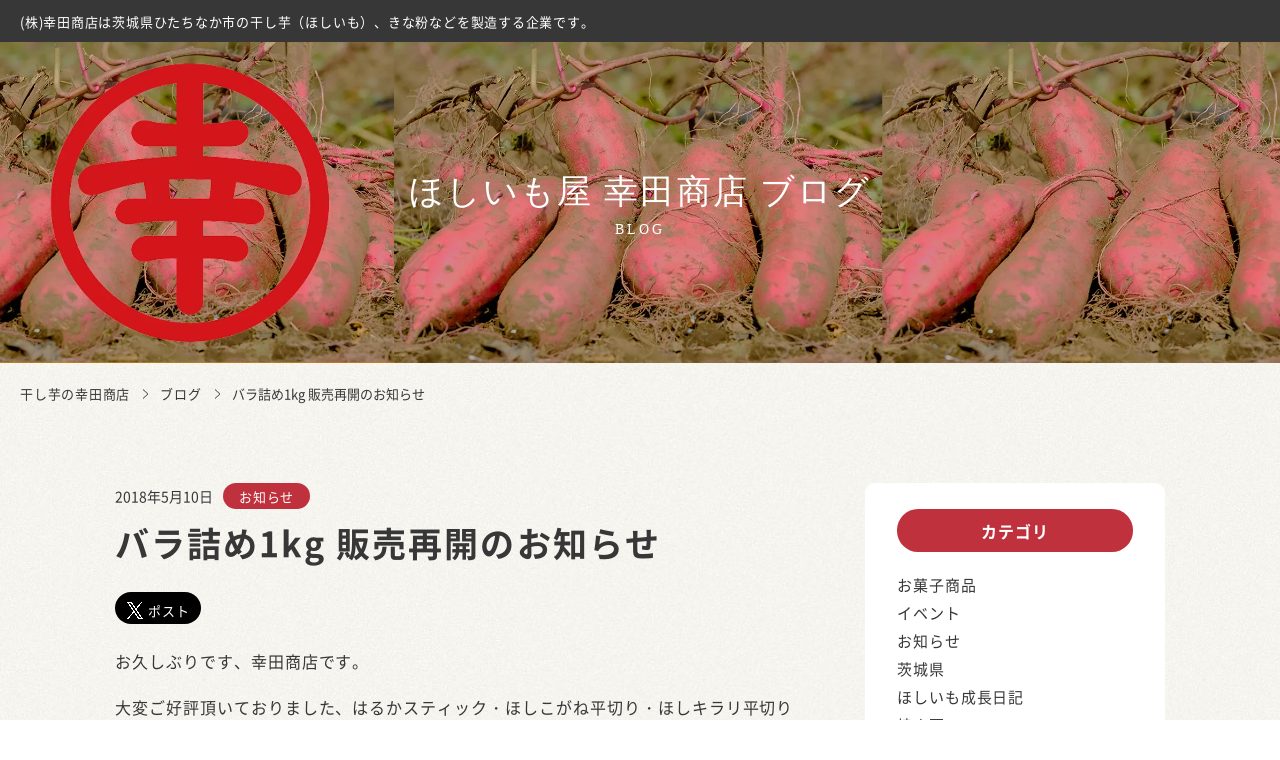

--- FILE ---
content_type: text/html; charset=UTF-8
request_url: https://www.k-sho.co.jp/blog/news/2018/0510/4081/
body_size: 23202
content:
<!DOCTYPE html>
<html dir="ltr" lang="ja" prefix="og: https://ogp.me/ns#">
<head>
  <meta charset="UTF-8">
  <meta name="viewport" content="width=device-width, initial-scale=1">
  <title>干し芋の幸田商店バラ詰め1kg 販売再開のお知らせ | 干し芋の幸田商店</title>

  <!-- Google Tag Manager -->
  <script>(function(w,d,s,l,i){w[l]=w[l]||[];w[l].push({'gtm.start':
  new Date().getTime(),event:'gtm.js'});var f=d.getElementsByTagName(s)[0],
  j=d.createElement(s),dl=l!='dataLayer'?'&l='+l:'';j.async=true;j.src=
  'https://www.googletagmanager.com/gtm.js?id='+i+dl;f.parentNode.insertBefore(j,f);
  })(window,document,'script','dataLayer','GTM-WJ5388W');</script>
  <!-- End Google Tag Manager -->

  
		<!-- All in One SEO 4.9.2 - aioseo.com -->
	<meta name="description" content="お久しぶりです、幸田商店です。 大変ご好評頂いておりました、はるかスティック・ほしこがね平切り・ほしキラリ平切" />
	<meta name="robots" content="max-image-preview:large" />
	<link rel="canonical" href="https://www.k-sho.co.jp/blog/news/2018/0510/4081/" />
	<meta name="generator" content="All in One SEO (AIOSEO) 4.9.2" />
		<meta property="og:locale" content="ja_JP" />
		<meta property="og:site_name" content="干し芋の幸田商店 | 茨城県ひたちなか市のほしいもなど素材を活かした食品の製造・販売" />
		<meta property="og:type" content="article" />
		<meta property="og:title" content="バラ詰め1kg 販売再開のお知らせ | 干し芋の幸田商店" />
		<meta property="og:description" content="お久しぶりです、幸田商店です。 大変ご好評頂いておりました、はるかスティック・ほしこがね平切り・ほしキラリ平切" />
		<meta property="og:url" content="https://www.k-sho.co.jp/blog/news/2018/0510/4081/" />
		<meta property="og:image" content="https://www.k-sho.co.jp/cms/wp-content/uploads/2022/01/apple-touch-icon-180x180-1.png" />
		<meta property="og:image:secure_url" content="https://www.k-sho.co.jp/cms/wp-content/uploads/2022/01/apple-touch-icon-180x180-1.png" />
		<meta property="article:published_time" content="2018-05-10T08:12:48+00:00" />
		<meta property="article:modified_time" content="2018-05-10T08:12:48+00:00" />
		<meta property="article:publisher" content="https://www.facebook.com/hoshiimokouta" />
		<meta name="twitter:card" content="summary" />
		<meta name="twitter:site" content="@hoshiimo_kouda" />
		<meta name="twitter:title" content="バラ詰め1kg 販売再開のお知らせ | 干し芋の幸田商店" />
		<meta name="twitter:description" content="お久しぶりです、幸田商店です。 大変ご好評頂いておりました、はるかスティック・ほしこがね平切り・ほしキラリ平切" />
		<meta name="twitter:image" content="https://www.k-sho.co.jp/cms/wp-content/uploads/2022/01/apple-touch-icon-180x180-1.png" />
		<script type="application/ld+json" class="aioseo-schema">
			{"@context":"https:\/\/schema.org","@graph":[{"@type":"BreadcrumbList","@id":"https:\/\/www.k-sho.co.jp\/blog\/news\/2018\/0510\/4081\/#breadcrumblist","itemListElement":[{"@type":"ListItem","@id":"https:\/\/www.k-sho.co.jp#listItem","position":1,"name":"\u30db\u30fc\u30e0","item":"https:\/\/www.k-sho.co.jp","nextItem":{"@type":"ListItem","@id":"https:\/\/www.k-sho.co.jp\/blog\/#listItem","name":"\u30d6\u30ed\u30b0"}},{"@type":"ListItem","@id":"https:\/\/www.k-sho.co.jp\/blog\/#listItem","position":2,"name":"\u30d6\u30ed\u30b0","item":"https:\/\/www.k-sho.co.jp\/blog\/","nextItem":{"@type":"ListItem","@id":"https:\/\/www.k-sho.co.jp\/blogcategory\/info\/#listItem","name":"\u304a\u77e5\u3089\u305b"},"previousItem":{"@type":"ListItem","@id":"https:\/\/www.k-sho.co.jp#listItem","name":"\u30db\u30fc\u30e0"}},{"@type":"ListItem","@id":"https:\/\/www.k-sho.co.jp\/blogcategory\/info\/#listItem","position":3,"name":"\u304a\u77e5\u3089\u305b","item":"https:\/\/www.k-sho.co.jp\/blogcategory\/info\/","nextItem":{"@type":"ListItem","@id":"https:\/\/www.k-sho.co.jp\/blog\/news\/2018\/0510\/4081\/#listItem","name":"\u30d0\u30e9\u8a70\u30811kg \u8ca9\u58f2\u518d\u958b\u306e\u304a\u77e5\u3089\u305b"},"previousItem":{"@type":"ListItem","@id":"https:\/\/www.k-sho.co.jp\/blog\/#listItem","name":"\u30d6\u30ed\u30b0"}},{"@type":"ListItem","@id":"https:\/\/www.k-sho.co.jp\/blog\/news\/2018\/0510\/4081\/#listItem","position":4,"name":"\u30d0\u30e9\u8a70\u30811kg \u8ca9\u58f2\u518d\u958b\u306e\u304a\u77e5\u3089\u305b","previousItem":{"@type":"ListItem","@id":"https:\/\/www.k-sho.co.jp\/blogcategory\/info\/#listItem","name":"\u304a\u77e5\u3089\u305b"}}]},{"@type":"Organization","@id":"https:\/\/www.k-sho.co.jp\/#organization","name":"\u5e78\u7530\u5546\u5e97","description":"\u8328\u57ce\u770c\u3072\u305f\u3061\u306a\u304b\u5e02\u306e\u307b\u3057\u3044\u3082\u306a\u3069\u7d20\u6750\u3092\u6d3b\u304b\u3057\u305f\u98df\u54c1\u306e\u88fd\u9020\u30fb\u8ca9\u58f2","url":"https:\/\/www.k-sho.co.jp\/","sameAs":["https:\/\/www.facebook.com\/hoshiimokouta","https:\/\/twitter.com\/hoshiimo_kouda","https:\/\/www.instagram.com\/koutashouten\/"]},{"@type":"WebPage","@id":"https:\/\/www.k-sho.co.jp\/blog\/news\/2018\/0510\/4081\/#webpage","url":"https:\/\/www.k-sho.co.jp\/blog\/news\/2018\/0510\/4081\/","name":"\u30d0\u30e9\u8a70\u30811kg \u8ca9\u58f2\u518d\u958b\u306e\u304a\u77e5\u3089\u305b | \u5e72\u3057\u828b\u306e\u5e78\u7530\u5546\u5e97","description":"\u304a\u4e45\u3057\u3076\u308a\u3067\u3059\u3001\u5e78\u7530\u5546\u5e97\u3067\u3059\u3002 \u5927\u5909\u3054\u597d\u8a55\u9802\u3044\u3066\u304a\u308a\u307e\u3057\u305f\u3001\u306f\u308b\u304b\u30b9\u30c6\u30a3\u30c3\u30af\u30fb\u307b\u3057\u3053\u304c\u306d\u5e73\u5207\u308a\u30fb\u307b\u3057\u30ad\u30e9\u30ea\u5e73\u5207","inLanguage":"ja","isPartOf":{"@id":"https:\/\/www.k-sho.co.jp\/#website"},"breadcrumb":{"@id":"https:\/\/www.k-sho.co.jp\/blog\/news\/2018\/0510\/4081\/#breadcrumblist"},"datePublished":"2018-05-10T17:12:48+09:00","dateModified":"2018-05-10T17:12:48+09:00"},{"@type":"WebSite","@id":"https:\/\/www.k-sho.co.jp\/#website","url":"https:\/\/www.k-sho.co.jp\/","name":"\u5e72\u3057\u828b\u306e\u5e78\u7530\u5546\u5e97","description":"\u8328\u57ce\u770c\u3072\u305f\u3061\u306a\u304b\u5e02\u306e\u307b\u3057\u3044\u3082\u306a\u3069\u7d20\u6750\u3092\u6d3b\u304b\u3057\u305f\u98df\u54c1\u306e\u88fd\u9020\u30fb\u8ca9\u58f2","inLanguage":"ja","publisher":{"@id":"https:\/\/www.k-sho.co.jp\/#organization"}}]}
		</script>
		<!-- All in One SEO -->

<link rel='dns-prefetch' href='//ajaxzip3.github.io' />
<link rel="alternate" type="application/rss+xml" title="干し芋の幸田商店 &raquo; バラ詰め1kg 販売再開のお知らせ のコメントのフィード" href="https://www.k-sho.co.jp/blog/news/2018/0510/4081/feed/" />
<link rel="alternate" title="oEmbed (JSON)" type="application/json+oembed" href="https://www.k-sho.co.jp/wp-json/oembed/1.0/embed?url=https%3A%2F%2Fwww.k-sho.co.jp%2Fblog%2Fnews%2F2018%2F0510%2F4081%2F" />
<link rel="alternate" title="oEmbed (XML)" type="text/xml+oembed" href="https://www.k-sho.co.jp/wp-json/oembed/1.0/embed?url=https%3A%2F%2Fwww.k-sho.co.jp%2Fblog%2Fnews%2F2018%2F0510%2F4081%2F&#038;format=xml" />
<style id='wp-img-auto-sizes-contain-inline-css' type='text/css'>
img:is([sizes=auto i],[sizes^="auto," i]){contain-intrinsic-size:3000px 1500px}
/*# sourceURL=wp-img-auto-sizes-contain-inline-css */
</style>
<style id='wp-emoji-styles-inline-css' type='text/css'>

	img.wp-smiley, img.emoji {
		display: inline !important;
		border: none !important;
		box-shadow: none !important;
		height: 1em !important;
		width: 1em !important;
		margin: 0 0.07em !important;
		vertical-align: -0.1em !important;
		background: none !important;
		padding: 0 !important;
	}
/*# sourceURL=wp-emoji-styles-inline-css */
</style>
<style id='wp-block-library-inline-css' type='text/css'>
:root{--wp-block-synced-color:#7a00df;--wp-block-synced-color--rgb:122,0,223;--wp-bound-block-color:var(--wp-block-synced-color);--wp-editor-canvas-background:#ddd;--wp-admin-theme-color:#007cba;--wp-admin-theme-color--rgb:0,124,186;--wp-admin-theme-color-darker-10:#006ba1;--wp-admin-theme-color-darker-10--rgb:0,107,160.5;--wp-admin-theme-color-darker-20:#005a87;--wp-admin-theme-color-darker-20--rgb:0,90,135;--wp-admin-border-width-focus:2px}@media (min-resolution:192dpi){:root{--wp-admin-border-width-focus:1.5px}}.wp-element-button{cursor:pointer}:root .has-very-light-gray-background-color{background-color:#eee}:root .has-very-dark-gray-background-color{background-color:#313131}:root .has-very-light-gray-color{color:#eee}:root .has-very-dark-gray-color{color:#313131}:root .has-vivid-green-cyan-to-vivid-cyan-blue-gradient-background{background:linear-gradient(135deg,#00d084,#0693e3)}:root .has-purple-crush-gradient-background{background:linear-gradient(135deg,#34e2e4,#4721fb 50%,#ab1dfe)}:root .has-hazy-dawn-gradient-background{background:linear-gradient(135deg,#faaca8,#dad0ec)}:root .has-subdued-olive-gradient-background{background:linear-gradient(135deg,#fafae1,#67a671)}:root .has-atomic-cream-gradient-background{background:linear-gradient(135deg,#fdd79a,#004a59)}:root .has-nightshade-gradient-background{background:linear-gradient(135deg,#330968,#31cdcf)}:root .has-midnight-gradient-background{background:linear-gradient(135deg,#020381,#2874fc)}:root{--wp--preset--font-size--normal:16px;--wp--preset--font-size--huge:42px}.has-regular-font-size{font-size:1em}.has-larger-font-size{font-size:2.625em}.has-normal-font-size{font-size:var(--wp--preset--font-size--normal)}.has-huge-font-size{font-size:var(--wp--preset--font-size--huge)}.has-text-align-center{text-align:center}.has-text-align-left{text-align:left}.has-text-align-right{text-align:right}.has-fit-text{white-space:nowrap!important}#end-resizable-editor-section{display:none}.aligncenter{clear:both}.items-justified-left{justify-content:flex-start}.items-justified-center{justify-content:center}.items-justified-right{justify-content:flex-end}.items-justified-space-between{justify-content:space-between}.screen-reader-text{border:0;clip-path:inset(50%);height:1px;margin:-1px;overflow:hidden;padding:0;position:absolute;width:1px;word-wrap:normal!important}.screen-reader-text:focus{background-color:#ddd;clip-path:none;color:#444;display:block;font-size:1em;height:auto;left:5px;line-height:normal;padding:15px 23px 14px;text-decoration:none;top:5px;width:auto;z-index:100000}html :where(.has-border-color){border-style:solid}html :where([style*=border-top-color]){border-top-style:solid}html :where([style*=border-right-color]){border-right-style:solid}html :where([style*=border-bottom-color]){border-bottom-style:solid}html :where([style*=border-left-color]){border-left-style:solid}html :where([style*=border-width]){border-style:solid}html :where([style*=border-top-width]){border-top-style:solid}html :where([style*=border-right-width]){border-right-style:solid}html :where([style*=border-bottom-width]){border-bottom-style:solid}html :where([style*=border-left-width]){border-left-style:solid}html :where(img[class*=wp-image-]){height:auto;max-width:100%}:where(figure){margin:0 0 1em}html :where(.is-position-sticky){--wp-admin--admin-bar--position-offset:var(--wp-admin--admin-bar--height,0px)}@media screen and (max-width:600px){html :where(.is-position-sticky){--wp-admin--admin-bar--position-offset:0px}}

/*# sourceURL=wp-block-library-inline-css */
</style><style id='global-styles-inline-css' type='text/css'>
:root{--wp--preset--aspect-ratio--square: 1;--wp--preset--aspect-ratio--4-3: 4/3;--wp--preset--aspect-ratio--3-4: 3/4;--wp--preset--aspect-ratio--3-2: 3/2;--wp--preset--aspect-ratio--2-3: 2/3;--wp--preset--aspect-ratio--16-9: 16/9;--wp--preset--aspect-ratio--9-16: 9/16;--wp--preset--color--black: #000000;--wp--preset--color--cyan-bluish-gray: #abb8c3;--wp--preset--color--white: #ffffff;--wp--preset--color--pale-pink: #f78da7;--wp--preset--color--vivid-red: #cf2e2e;--wp--preset--color--luminous-vivid-orange: #ff6900;--wp--preset--color--luminous-vivid-amber: #fcb900;--wp--preset--color--light-green-cyan: #7bdcb5;--wp--preset--color--vivid-green-cyan: #00d084;--wp--preset--color--pale-cyan-blue: #8ed1fc;--wp--preset--color--vivid-cyan-blue: #0693e3;--wp--preset--color--vivid-purple: #9b51e0;--wp--preset--gradient--vivid-cyan-blue-to-vivid-purple: linear-gradient(135deg,rgb(6,147,227) 0%,rgb(155,81,224) 100%);--wp--preset--gradient--light-green-cyan-to-vivid-green-cyan: linear-gradient(135deg,rgb(122,220,180) 0%,rgb(0,208,130) 100%);--wp--preset--gradient--luminous-vivid-amber-to-luminous-vivid-orange: linear-gradient(135deg,rgb(252,185,0) 0%,rgb(255,105,0) 100%);--wp--preset--gradient--luminous-vivid-orange-to-vivid-red: linear-gradient(135deg,rgb(255,105,0) 0%,rgb(207,46,46) 100%);--wp--preset--gradient--very-light-gray-to-cyan-bluish-gray: linear-gradient(135deg,rgb(238,238,238) 0%,rgb(169,184,195) 100%);--wp--preset--gradient--cool-to-warm-spectrum: linear-gradient(135deg,rgb(74,234,220) 0%,rgb(151,120,209) 20%,rgb(207,42,186) 40%,rgb(238,44,130) 60%,rgb(251,105,98) 80%,rgb(254,248,76) 100%);--wp--preset--gradient--blush-light-purple: linear-gradient(135deg,rgb(255,206,236) 0%,rgb(152,150,240) 100%);--wp--preset--gradient--blush-bordeaux: linear-gradient(135deg,rgb(254,205,165) 0%,rgb(254,45,45) 50%,rgb(107,0,62) 100%);--wp--preset--gradient--luminous-dusk: linear-gradient(135deg,rgb(255,203,112) 0%,rgb(199,81,192) 50%,rgb(65,88,208) 100%);--wp--preset--gradient--pale-ocean: linear-gradient(135deg,rgb(255,245,203) 0%,rgb(182,227,212) 50%,rgb(51,167,181) 100%);--wp--preset--gradient--electric-grass: linear-gradient(135deg,rgb(202,248,128) 0%,rgb(113,206,126) 100%);--wp--preset--gradient--midnight: linear-gradient(135deg,rgb(2,3,129) 0%,rgb(40,116,252) 100%);--wp--preset--font-size--small: 13px;--wp--preset--font-size--medium: 20px;--wp--preset--font-size--large: 36px;--wp--preset--font-size--x-large: 42px;--wp--preset--spacing--20: 0.44rem;--wp--preset--spacing--30: 0.67rem;--wp--preset--spacing--40: 1rem;--wp--preset--spacing--50: 1.5rem;--wp--preset--spacing--60: 2.25rem;--wp--preset--spacing--70: 3.38rem;--wp--preset--spacing--80: 5.06rem;--wp--preset--shadow--natural: 6px 6px 9px rgba(0, 0, 0, 0.2);--wp--preset--shadow--deep: 12px 12px 50px rgba(0, 0, 0, 0.4);--wp--preset--shadow--sharp: 6px 6px 0px rgba(0, 0, 0, 0.2);--wp--preset--shadow--outlined: 6px 6px 0px -3px rgb(255, 255, 255), 6px 6px rgb(0, 0, 0);--wp--preset--shadow--crisp: 6px 6px 0px rgb(0, 0, 0);}:where(.is-layout-flex){gap: 0.5em;}:where(.is-layout-grid){gap: 0.5em;}body .is-layout-flex{display: flex;}.is-layout-flex{flex-wrap: wrap;align-items: center;}.is-layout-flex > :is(*, div){margin: 0;}body .is-layout-grid{display: grid;}.is-layout-grid > :is(*, div){margin: 0;}:where(.wp-block-columns.is-layout-flex){gap: 2em;}:where(.wp-block-columns.is-layout-grid){gap: 2em;}:where(.wp-block-post-template.is-layout-flex){gap: 1.25em;}:where(.wp-block-post-template.is-layout-grid){gap: 1.25em;}.has-black-color{color: var(--wp--preset--color--black) !important;}.has-cyan-bluish-gray-color{color: var(--wp--preset--color--cyan-bluish-gray) !important;}.has-white-color{color: var(--wp--preset--color--white) !important;}.has-pale-pink-color{color: var(--wp--preset--color--pale-pink) !important;}.has-vivid-red-color{color: var(--wp--preset--color--vivid-red) !important;}.has-luminous-vivid-orange-color{color: var(--wp--preset--color--luminous-vivid-orange) !important;}.has-luminous-vivid-amber-color{color: var(--wp--preset--color--luminous-vivid-amber) !important;}.has-light-green-cyan-color{color: var(--wp--preset--color--light-green-cyan) !important;}.has-vivid-green-cyan-color{color: var(--wp--preset--color--vivid-green-cyan) !important;}.has-pale-cyan-blue-color{color: var(--wp--preset--color--pale-cyan-blue) !important;}.has-vivid-cyan-blue-color{color: var(--wp--preset--color--vivid-cyan-blue) !important;}.has-vivid-purple-color{color: var(--wp--preset--color--vivid-purple) !important;}.has-black-background-color{background-color: var(--wp--preset--color--black) !important;}.has-cyan-bluish-gray-background-color{background-color: var(--wp--preset--color--cyan-bluish-gray) !important;}.has-white-background-color{background-color: var(--wp--preset--color--white) !important;}.has-pale-pink-background-color{background-color: var(--wp--preset--color--pale-pink) !important;}.has-vivid-red-background-color{background-color: var(--wp--preset--color--vivid-red) !important;}.has-luminous-vivid-orange-background-color{background-color: var(--wp--preset--color--luminous-vivid-orange) !important;}.has-luminous-vivid-amber-background-color{background-color: var(--wp--preset--color--luminous-vivid-amber) !important;}.has-light-green-cyan-background-color{background-color: var(--wp--preset--color--light-green-cyan) !important;}.has-vivid-green-cyan-background-color{background-color: var(--wp--preset--color--vivid-green-cyan) !important;}.has-pale-cyan-blue-background-color{background-color: var(--wp--preset--color--pale-cyan-blue) !important;}.has-vivid-cyan-blue-background-color{background-color: var(--wp--preset--color--vivid-cyan-blue) !important;}.has-vivid-purple-background-color{background-color: var(--wp--preset--color--vivid-purple) !important;}.has-black-border-color{border-color: var(--wp--preset--color--black) !important;}.has-cyan-bluish-gray-border-color{border-color: var(--wp--preset--color--cyan-bluish-gray) !important;}.has-white-border-color{border-color: var(--wp--preset--color--white) !important;}.has-pale-pink-border-color{border-color: var(--wp--preset--color--pale-pink) !important;}.has-vivid-red-border-color{border-color: var(--wp--preset--color--vivid-red) !important;}.has-luminous-vivid-orange-border-color{border-color: var(--wp--preset--color--luminous-vivid-orange) !important;}.has-luminous-vivid-amber-border-color{border-color: var(--wp--preset--color--luminous-vivid-amber) !important;}.has-light-green-cyan-border-color{border-color: var(--wp--preset--color--light-green-cyan) !important;}.has-vivid-green-cyan-border-color{border-color: var(--wp--preset--color--vivid-green-cyan) !important;}.has-pale-cyan-blue-border-color{border-color: var(--wp--preset--color--pale-cyan-blue) !important;}.has-vivid-cyan-blue-border-color{border-color: var(--wp--preset--color--vivid-cyan-blue) !important;}.has-vivid-purple-border-color{border-color: var(--wp--preset--color--vivid-purple) !important;}.has-vivid-cyan-blue-to-vivid-purple-gradient-background{background: var(--wp--preset--gradient--vivid-cyan-blue-to-vivid-purple) !important;}.has-light-green-cyan-to-vivid-green-cyan-gradient-background{background: var(--wp--preset--gradient--light-green-cyan-to-vivid-green-cyan) !important;}.has-luminous-vivid-amber-to-luminous-vivid-orange-gradient-background{background: var(--wp--preset--gradient--luminous-vivid-amber-to-luminous-vivid-orange) !important;}.has-luminous-vivid-orange-to-vivid-red-gradient-background{background: var(--wp--preset--gradient--luminous-vivid-orange-to-vivid-red) !important;}.has-very-light-gray-to-cyan-bluish-gray-gradient-background{background: var(--wp--preset--gradient--very-light-gray-to-cyan-bluish-gray) !important;}.has-cool-to-warm-spectrum-gradient-background{background: var(--wp--preset--gradient--cool-to-warm-spectrum) !important;}.has-blush-light-purple-gradient-background{background: var(--wp--preset--gradient--blush-light-purple) !important;}.has-blush-bordeaux-gradient-background{background: var(--wp--preset--gradient--blush-bordeaux) !important;}.has-luminous-dusk-gradient-background{background: var(--wp--preset--gradient--luminous-dusk) !important;}.has-pale-ocean-gradient-background{background: var(--wp--preset--gradient--pale-ocean) !important;}.has-electric-grass-gradient-background{background: var(--wp--preset--gradient--electric-grass) !important;}.has-midnight-gradient-background{background: var(--wp--preset--gradient--midnight) !important;}.has-small-font-size{font-size: var(--wp--preset--font-size--small) !important;}.has-medium-font-size{font-size: var(--wp--preset--font-size--medium) !important;}.has-large-font-size{font-size: var(--wp--preset--font-size--large) !important;}.has-x-large-font-size{font-size: var(--wp--preset--font-size--x-large) !important;}
/*# sourceURL=global-styles-inline-css */
</style>

<style id='classic-theme-styles-inline-css' type='text/css'>
/*! This file is auto-generated */
.wp-block-button__link{color:#fff;background-color:#32373c;border-radius:9999px;box-shadow:none;text-decoration:none;padding:calc(.667em + 2px) calc(1.333em + 2px);font-size:1.125em}.wp-block-file__button{background:#32373c;color:#fff;text-decoration:none}
/*# sourceURL=/wp-includes/css/classic-themes.min.css */
</style>
<link rel='stylesheet' id='searchandfilter-css' href='https://www.k-sho.co.jp/cms/wp-content/plugins/search-filter/style.css?ver=1' type='text/css' media='all' />
<link rel='stylesheet' id='startkit-style-css' href='https://www.k-sho.co.jp/cms/wp-content/themes/kouta-sho/style.css?ver=1.0.0' type='text/css' media='all' />
<link rel='stylesheet' id='wp-pagenavi-css' href='https://www.k-sho.co.jp/cms/wp-content/plugins/wp-pagenavi/pagenavi-css.css?ver=2.70' type='text/css' media='all' />
<script type="text/javascript" src="https://www.k-sho.co.jp/cms/wp-includes/js/jquery/jquery.min.js?ver=3.7.1" id="jquery-core-js"></script>
<script type="text/javascript" src="https://www.k-sho.co.jp/cms/wp-includes/js/jquery/jquery-migrate.min.js?ver=3.4.1" id="jquery-migrate-js"></script>
<link rel="https://api.w.org/" href="https://www.k-sho.co.jp/wp-json/" /><link rel="alternate" title="JSON" type="application/json" href="https://www.k-sho.co.jp/wp-json/wp/v2/blog/4081" /><link rel="EditURI" type="application/rsd+xml" title="RSD" href="https://www.k-sho.co.jp/cms/xmlrpc.php?rsd" />
<meta name="generator" content="WordPress 6.9" />
<link rel='shortlink' href='https://www.k-sho.co.jp/?p=4081' />

  <link rel="stylesheet" href="https://www.k-sho.co.jp/cms/wp-content/themes/kouta-sho/css/style.css?012210">
  <link rel="stylesheet" href="https://www.k-sho.co.jp/cms/wp-content/themes/kouta-sho/css/swiper-bundle.css">
  <link rel="stylesheet" type="text/css" href="https://www.k-sho.co.jp/cms/wp-content/themes/kouta-sho/css/luminous-basic.min.css">
  <link rel="icon" href="https://www.k-sho.co.jp/cms/wp-content/themes/kouta-sho/images/favicon.ico" id="favicon">
  <link rel="apple-touch-icon" sizes="180x180" href="https://www.k-sho.co.jp/cms/wp-content/themes/kouta-sho/images//apple-touch-icon-180x180.png">

  <script>
    (function(d) {
      var config = {
        kitId: 'jff2lwe',
        scriptTimeout: 3000,
        async: true
      },
      h=d.documentElement,t=setTimeout(function(){h.className=h.className.replace(/\bwf-loading\b/g,"")+" wf-inactive";},config.scriptTimeout),tk=d.createElement("script"),f=false,s=d.getElementsByTagName("script")[0],a;h.className+=" wf-loading";tk.src='https://use.typekit.net/'+config.kitId+'.js';tk.async=true;tk.onload=tk.onreadystatechange=function(){a=this.readyState;if(f||a&&a!="complete"&&a!="loaded")return;f=true;clearTimeout(t);try{Typekit.load(config)}catch(e){}};s.parentNode.insertBefore(tk,s)
    })(document);
  </script>
</head>
<body class="wp-singular blog-template-default single single-blog postid-4081 wp-theme-kouta-sho">

<!-- Google Tag Manager (noscript) -->
<noscript><iframe src="https://www.googletagmanager.com/ns.html?id=GTM-WJ5388W"
height="0" width="0" style="display:none;visibility:hidden"></iframe></noscript>
<!-- End Google Tag Manager (noscript) -->

  <!-- <div class="first_animation">
    <div class="logo_area">
      <img class="first_logo_area" src="https://www.k-sho.co.jp/cms/wp-content/themes/kouta-sho/images/first_logo.png" width="222" height="178" alt="幸田商店 50周年">
      <img class="first_logo_txt_01" src="https://www.k-sho.co.jp/cms/wp-content/themes/kouta-sho/images/first_logo_txt_01.png" width="241" height="19" alt="人々の幸せと健康をつくる">
      <img class="first_logo_txt_02" src="https://www.k-sho.co.jp/cms/wp-content/themes/kouta-sho/images/first_logo_txt_02.png" width="258" height="71" alt="幸田商店">
    </div>
  </div>   -->



<div id="hamburgerMenu">
  <div class="line bar01"></div>
  <div class="line bar02"></div>
  <div class="line bar03"></div>
</div>
<div class="hamburger_content">
  <div class="hamburger_content_inner">
    <div class="hamburgerMenu_close">
      <div class="line bar01"></div>
      <div class="line bar02"></div>
    </div>
    <div class="hamburger_content_inner_menu blog_none">
      <article>
        <div class="link_other"><a href="https://www.k-sho.co.jp/product/">商品情報</a></div>
        <ul>
          <li><a href="https://www.k-sho.co.jp/product_classification/individual/?product_category=hoshiimo&post_types=product">ほしいも</a></li>
          <li><a href="https://www.k-sho.co.jp/product_classification/corporation/?product_category=kinako&post_types=product">きなこ</a></li>
          <!-- <li><a href="/product_classification/corporation/?product_category=kansouyasai&post_types=product">乾燥野菜</a></li> -->
          <li><a href="https://www.k-sho.co.jp/product_classification/corporation/?product_category=katakuriko&post_types=product">片栗粉</a></li>
          <li><a href="https://www.k-sho.co.jp/product_classification/corporation/?product_category=wafun&post_types=product">和粉</a></li>
          <li><a href="https://www.k-sho.co.jp/product_classification/corporation/?product_category=tsukemono&post_types=product">漬物関連</a></li>
          <li><a href="https://www.k-sho.co.jp/product_classification/corporation/?product_category=mame&post_types=product">豆類</a></li>
          <li><a href="https://www.k-sho.co.jp/product_classification/corporation/?product_category=mugicha&post_types=product">麦茶</a></li>
          <li><a href="https://www.k-sho.co.jp/product_classification/individual/?product_category=others&post_types=product">その他</a></li>
          <!-- <li><a href="https://www.k-sho.co.jp/product_category/hoshiimo/">ほしいも</a></li>
          <li><a href="https://www.k-sho.co.jp/product_category/kinako/">きなこ</a></li>
          <li><a href="https://www.k-sho.co.jp/product_category/kansouyasai/">乾燥野菜</a></li>
          <li><a href="https://www.k-sho.co.jp/product_category/katakuriko/">片栗粉</a></li>
          <li><a href="https://www.k-sho.co.jp/product_category/wafun/">和粉</a></li>
          <li><a href="https://www.k-sho.co.jp/product_category/tsukemono/">漬物関連</a></li>
          <li><a href="https://www.k-sho.co.jp/product_category/mame/">豆類</a></li>
          <li><a href="https://www.k-sho.co.jp/product_category/mugicha/">麦茶</a></li>
          <li><a href="https://www.k-sho.co.jp/product_category/others/">その他</a></li> -->
        </ul>
      </article>
      <article>
        <div class="link_other"><a href="https://www.k-sho.co.jp/policy/">幸田のものづくり</a></div>
        <ul>
          <li class="xs-all"><a href="https://www.k-sho.co.jp/policy/culture/">誠実な企業文化</a></li>
          <li class="xs-all"><a href="https://www.k-sho.co.jp/policy/howtomake/">幸田商店のほしいも</a></li>
        </ul>
      </article>
      <article>
        <div class="link_other"><a href="https://www.k-sho.co.jp/company/">会社情報</a></div>
        <ul>
          <li><a href="https://www.k-sho.co.jp/company/#target_company_01">社長あいさつ</a></li>
          <li><a href="https://www.k-sho.co.jp/company/#target_company_02">会社概要</a></li>
          <li><a href="https://www.k-sho.co.jp/company/#target_company_03">企業理念</a></li>
          <li><a href="https://www.k-sho.co.jp/company/history/">沿革</a></li>
          <li><a href="https://www.k-sho.co.jp/recruit/">採用情報</a></li>
        </ul>
      </article>
      <article>
        <div class="link_other"><a href="https://www.k-sho.co.jp/store/">店舗情報</a></div>
        <ul>
          <li class="xs-all"><a href="https://www.k-sho.co.jp/store/#target_mito">水戸駅ビルエクセルみなみ直営店</a></li>
          <li class="xs-all"><a href="https://www.k-sho.co.jp/store/#target_katsuda">勝田駅直営店</a></li>
          <li class="xs-all"><a href="https://www.koutashop.com/" target="_blank">オンラインショップ</a></li>
        </ul>
      </article>
      <article>
        <div class="link_other lc"><a href="https://www.k-sho.co.jp/faq/">よくあるご質問</a></div>
        <div class="link_other lc"><a href="https://www.k-sho.co.jp/contact-form/">お問い合わせ</a></div>
        <div class="link_other lc"><a href="https://www.k-sho.co.jp/corporation/">法人のお客様へ</a></div>
      </article>
      <div class="contact_onlineShopButton">
        <a href="https://www.koutashop.com/" target="_blank">公式オンラインショップ</a>
      </div>
    </div>

          <div class="hamburger_content_inner_menu blog">
        <div class="blog_top"><a href="https://www.k-sho.co.jp/blog/">ほしいも屋 幸田商店ブログTOP</a></div>
        <div class="single_news_side_content">
          <h4>カテゴリ</h4>
          <ul class="single_news_side_content_list">
            <li><a href="https://www.k-sho.co.jp/blogcategory/%e3%81%8a%e8%8f%93%e5%ad%90%e5%95%86%e5%93%81/">お菓子商品</a></li><li><a href="https://www.k-sho.co.jp/blogcategory/%e3%82%a4%e3%83%99%e3%83%b3%e3%83%88/">イベント</a></li><li><a href="https://www.k-sho.co.jp/blogcategory/info/">お知らせ</a></li><li><a href="https://www.k-sho.co.jp/blogcategory/%e8%8c%a8%e5%9f%8e%e7%9c%8c/">茨城県</a></li><li><a href="https://www.k-sho.co.jp/blogcategory/hosiimo/">ほしいも成長日記</a></li><li><a href="https://www.k-sho.co.jp/blogcategory/%e7%84%bc%e3%81%8d%e6%a0%97/">焼き栗</a></li><li><a href="https://www.k-sho.co.jp/blogcategory/product/">製品情報</a></li><li><a href="https://www.k-sho.co.jp/blogcategory/%e3%82%aa%e3%83%b3%e3%83%a9%e3%82%a4%e3%83%b3%e3%82%b7%e3%83%a7%e3%83%83%e3%83%97/">オンラインショップ</a></li><li><a href="https://www.k-sho.co.jp/blogcategory/%e3%81%bb%e3%81%97%e3%81%84%e3%82%82%e5%ad%a6%e6%a0%a1/">ほしいも学校</a></li><li><a href="https://www.k-sho.co.jp/blogcategory/%e3%82%a8%e3%82%af%e3%82%bb%e3%83%ab%e3%81%bf%e3%81%aa%e3%81%bf%e5%ba%97/">エクセルみなみ店</a></li><li><a href="https://www.k-sho.co.jp/blogcategory/%e3%81%8d%e3%81%aa%e3%81%93/">きなこ</a></li><li><a href="https://www.k-sho.co.jp/blogcategory/%e3%81%b2%e3%81%9f%e3%81%a1%e3%81%aa%e3%81%8b%e5%b8%82/">ひたちなか市</a></li><li><a href="https://www.k-sho.co.jp/blogcategory/%e3%83%ac%e3%82%b7%e3%83%94/">レシピ</a></li><li><a href="https://www.k-sho.co.jp/blogcategory/%e3%81%bb%e3%81%97%e3%81%84%e3%82%82/">ほしいも</a></li><li><a href="https://www.k-sho.co.jp/blogcategory/kouta-happy-food-market/">KOUTA HAPPY FOOD MARKET</a></li><li><a href="https://www.k-sho.co.jp/blogcategory/%e5%86%b7%e5%87%8d%e7%84%bc%e3%81%8d%e8%8a%8b/">冷凍焼き芋</a></li><li><a href="https://www.k-sho.co.jp/blogcategory/%e5%8b%9d%e7%94%b0%e9%a7%85%e5%ba%97/">勝田駅店</a></li><li><a href="https://www.k-sho.co.jp/blogcategory/%e4%b9%be%e7%87%a5%e9%87%8e%e8%8f%9c/">乾燥野菜</a></li><li><a href="https://www.k-sho.co.jp/blogcategory/%e3%83%a1%e3%83%87%e3%82%a3%e3%82%a2%e6%83%85%e5%a0%b1/">メディア情報</a></li>          </ul>
        </div>
        <div class="single_news_side_content">
          <h4>月別アーカイブ</h4>
          <div class="single_yearMonth">
            <ul>
                              <li class="year-ttl">2026年</li>
                <li class="month-area">
                  <ul class="blog-items">
                                          <li class="month-ttl">
                        <a id="post-4081" href="https://www.k-sho.co.jp/blog/2026/1/">1月</a>
                        <span class="post-count">(2)</span> <!-- 投稿数を表示 -->
                      </li><!-- month-ttl -->
                                      </ul><!-- blog-items -->
                </li><!-- month-area -->
                              <li class="year-ttl">2025年</li>
                <li class="month-area">
                  <ul class="blog-items">
                                          <li class="month-ttl">
                        <a id="post-4081" href="https://www.k-sho.co.jp/blog/2025/12/">12月</a>
                        <span class="post-count">(4)</span> <!-- 投稿数を表示 -->
                      </li><!-- month-ttl -->
                                          <li class="month-ttl">
                        <a id="post-4081" href="https://www.k-sho.co.jp/blog/2025/11/">11月</a>
                        <span class="post-count">(4)</span> <!-- 投稿数を表示 -->
                      </li><!-- month-ttl -->
                                          <li class="month-ttl">
                        <a id="post-4081" href="https://www.k-sho.co.jp/blog/2025/10/">10月</a>
                        <span class="post-count">(5)</span> <!-- 投稿数を表示 -->
                      </li><!-- month-ttl -->
                                          <li class="month-ttl">
                        <a id="post-4081" href="https://www.k-sho.co.jp/blog/2025/9/">9月</a>
                        <span class="post-count">(4)</span> <!-- 投稿数を表示 -->
                      </li><!-- month-ttl -->
                                          <li class="month-ttl">
                        <a id="post-4081" href="https://www.k-sho.co.jp/blog/2025/8/">8月</a>
                        <span class="post-count">(5)</span> <!-- 投稿数を表示 -->
                      </li><!-- month-ttl -->
                                          <li class="month-ttl">
                        <a id="post-4081" href="https://www.k-sho.co.jp/blog/2025/7/">7月</a>
                        <span class="post-count">(4)</span> <!-- 投稿数を表示 -->
                      </li><!-- month-ttl -->
                                          <li class="month-ttl">
                        <a id="post-4081" href="https://www.k-sho.co.jp/blog/2025/6/">6月</a>
                        <span class="post-count">(5)</span> <!-- 投稿数を表示 -->
                      </li><!-- month-ttl -->
                                          <li class="month-ttl">
                        <a id="post-4081" href="https://www.k-sho.co.jp/blog/2025/5/">5月</a>
                        <span class="post-count">(5)</span> <!-- 投稿数を表示 -->
                      </li><!-- month-ttl -->
                                          <li class="month-ttl">
                        <a id="post-4081" href="https://www.k-sho.co.jp/blog/2025/4/">4月</a>
                        <span class="post-count">(5)</span> <!-- 投稿数を表示 -->
                      </li><!-- month-ttl -->
                                          <li class="month-ttl">
                        <a id="post-4081" href="https://www.k-sho.co.jp/blog/2025/3/">3月</a>
                        <span class="post-count">(4)</span> <!-- 投稿数を表示 -->
                      </li><!-- month-ttl -->
                                          <li class="month-ttl">
                        <a id="post-4081" href="https://www.k-sho.co.jp/blog/2025/2/">2月</a>
                        <span class="post-count">(5)</span> <!-- 投稿数を表示 -->
                      </li><!-- month-ttl -->
                                          <li class="month-ttl">
                        <a id="post-4081" href="https://www.k-sho.co.jp/blog/2025/1/">1月</a>
                        <span class="post-count">(6)</span> <!-- 投稿数を表示 -->
                      </li><!-- month-ttl -->
                                      </ul><!-- blog-items -->
                </li><!-- month-area -->
                              <li class="year-ttl">2024年</li>
                <li class="month-area">
                  <ul class="blog-items">
                                          <li class="month-ttl">
                        <a id="post-4081" href="https://www.k-sho.co.jp/blog/2024/12/">12月</a>
                        <span class="post-count">(2)</span> <!-- 投稿数を表示 -->
                      </li><!-- month-ttl -->
                                          <li class="month-ttl">
                        <a id="post-4081" href="https://www.k-sho.co.jp/blog/2024/11/">11月</a>
                        <span class="post-count">(3)</span> <!-- 投稿数を表示 -->
                      </li><!-- month-ttl -->
                                          <li class="month-ttl">
                        <a id="post-4081" href="https://www.k-sho.co.jp/blog/2024/10/">10月</a>
                        <span class="post-count">(6)</span> <!-- 投稿数を表示 -->
                      </li><!-- month-ttl -->
                                          <li class="month-ttl">
                        <a id="post-4081" href="https://www.k-sho.co.jp/blog/2024/9/">9月</a>
                        <span class="post-count">(5)</span> <!-- 投稿数を表示 -->
                      </li><!-- month-ttl -->
                                          <li class="month-ttl">
                        <a id="post-4081" href="https://www.k-sho.co.jp/blog/2024/8/">8月</a>
                        <span class="post-count">(4)</span> <!-- 投稿数を表示 -->
                      </li><!-- month-ttl -->
                                          <li class="month-ttl">
                        <a id="post-4081" href="https://www.k-sho.co.jp/blog/2024/7/">7月</a>
                        <span class="post-count">(3)</span> <!-- 投稿数を表示 -->
                      </li><!-- month-ttl -->
                                          <li class="month-ttl">
                        <a id="post-4081" href="https://www.k-sho.co.jp/blog/2024/6/">6月</a>
                        <span class="post-count">(5)</span> <!-- 投稿数を表示 -->
                      </li><!-- month-ttl -->
                                          <li class="month-ttl">
                        <a id="post-4081" href="https://www.k-sho.co.jp/blog/2024/5/">5月</a>
                        <span class="post-count">(5)</span> <!-- 投稿数を表示 -->
                      </li><!-- month-ttl -->
                                          <li class="month-ttl">
                        <a id="post-4081" href="https://www.k-sho.co.jp/blog/2024/4/">4月</a>
                        <span class="post-count">(4)</span> <!-- 投稿数を表示 -->
                      </li><!-- month-ttl -->
                                          <li class="month-ttl">
                        <a id="post-4081" href="https://www.k-sho.co.jp/blog/2024/3/">3月</a>
                        <span class="post-count">(4)</span> <!-- 投稿数を表示 -->
                      </li><!-- month-ttl -->
                                          <li class="month-ttl">
                        <a id="post-4081" href="https://www.k-sho.co.jp/blog/2024/2/">2月</a>
                        <span class="post-count">(4)</span> <!-- 投稿数を表示 -->
                      </li><!-- month-ttl -->
                                          <li class="month-ttl">
                        <a id="post-4081" href="https://www.k-sho.co.jp/blog/2024/1/">1月</a>
                        <span class="post-count">(4)</span> <!-- 投稿数を表示 -->
                      </li><!-- month-ttl -->
                                      </ul><!-- blog-items -->
                </li><!-- month-area -->
                              <li class="year-ttl">2023年</li>
                <li class="month-area">
                  <ul class="blog-items">
                                          <li class="month-ttl">
                        <a id="post-4081" href="https://www.k-sho.co.jp/blog/2023/12/">12月</a>
                        <span class="post-count">(4)</span> <!-- 投稿数を表示 -->
                      </li><!-- month-ttl -->
                                          <li class="month-ttl">
                        <a id="post-4081" href="https://www.k-sho.co.jp/blog/2023/11/">11月</a>
                        <span class="post-count">(4)</span> <!-- 投稿数を表示 -->
                      </li><!-- month-ttl -->
                                          <li class="month-ttl">
                        <a id="post-4081" href="https://www.k-sho.co.jp/blog/2023/10/">10月</a>
                        <span class="post-count">(4)</span> <!-- 投稿数を表示 -->
                      </li><!-- month-ttl -->
                                          <li class="month-ttl">
                        <a id="post-4081" href="https://www.k-sho.co.jp/blog/2023/9/">9月</a>
                        <span class="post-count">(3)</span> <!-- 投稿数を表示 -->
                      </li><!-- month-ttl -->
                                          <li class="month-ttl">
                        <a id="post-4081" href="https://www.k-sho.co.jp/blog/2023/8/">8月</a>
                        <span class="post-count">(3)</span> <!-- 投稿数を表示 -->
                      </li><!-- month-ttl -->
                                          <li class="month-ttl">
                        <a id="post-4081" href="https://www.k-sho.co.jp/blog/2023/7/">7月</a>
                        <span class="post-count">(4)</span> <!-- 投稿数を表示 -->
                      </li><!-- month-ttl -->
                                          <li class="month-ttl">
                        <a id="post-4081" href="https://www.k-sho.co.jp/blog/2023/6/">6月</a>
                        <span class="post-count">(5)</span> <!-- 投稿数を表示 -->
                      </li><!-- month-ttl -->
                                          <li class="month-ttl">
                        <a id="post-4081" href="https://www.k-sho.co.jp/blog/2023/5/">5月</a>
                        <span class="post-count">(4)</span> <!-- 投稿数を表示 -->
                      </li><!-- month-ttl -->
                                          <li class="month-ttl">
                        <a id="post-4081" href="https://www.k-sho.co.jp/blog/2023/4/">4月</a>
                        <span class="post-count">(4)</span> <!-- 投稿数を表示 -->
                      </li><!-- month-ttl -->
                                          <li class="month-ttl">
                        <a id="post-4081" href="https://www.k-sho.co.jp/blog/2023/3/">3月</a>
                        <span class="post-count">(5)</span> <!-- 投稿数を表示 -->
                      </li><!-- month-ttl -->
                                          <li class="month-ttl">
                        <a id="post-4081" href="https://www.k-sho.co.jp/blog/2023/2/">2月</a>
                        <span class="post-count">(4)</span> <!-- 投稿数を表示 -->
                      </li><!-- month-ttl -->
                                          <li class="month-ttl">
                        <a id="post-4081" href="https://www.k-sho.co.jp/blog/2023/1/">1月</a>
                        <span class="post-count">(3)</span> <!-- 投稿数を表示 -->
                      </li><!-- month-ttl -->
                                      </ul><!-- blog-items -->
                </li><!-- month-area -->
                              <li class="year-ttl">2022年</li>
                <li class="month-area">
                  <ul class="blog-items">
                                          <li class="month-ttl">
                        <a id="post-4081" href="https://www.k-sho.co.jp/blog/2022/12/">12月</a>
                        <span class="post-count">(5)</span> <!-- 投稿数を表示 -->
                      </li><!-- month-ttl -->
                                          <li class="month-ttl">
                        <a id="post-4081" href="https://www.k-sho.co.jp/blog/2022/11/">11月</a>
                        <span class="post-count">(5)</span> <!-- 投稿数を表示 -->
                      </li><!-- month-ttl -->
                                          <li class="month-ttl">
                        <a id="post-4081" href="https://www.k-sho.co.jp/blog/2022/10/">10月</a>
                        <span class="post-count">(5)</span> <!-- 投稿数を表示 -->
                      </li><!-- month-ttl -->
                                          <li class="month-ttl">
                        <a id="post-4081" href="https://www.k-sho.co.jp/blog/2022/9/">9月</a>
                        <span class="post-count">(5)</span> <!-- 投稿数を表示 -->
                      </li><!-- month-ttl -->
                                          <li class="month-ttl">
                        <a id="post-4081" href="https://www.k-sho.co.jp/blog/2022/8/">8月</a>
                        <span class="post-count">(5)</span> <!-- 投稿数を表示 -->
                      </li><!-- month-ttl -->
                                          <li class="month-ttl">
                        <a id="post-4081" href="https://www.k-sho.co.jp/blog/2022/7/">7月</a>
                        <span class="post-count">(5)</span> <!-- 投稿数を表示 -->
                      </li><!-- month-ttl -->
                                          <li class="month-ttl">
                        <a id="post-4081" href="https://www.k-sho.co.jp/blog/2022/6/">6月</a>
                        <span class="post-count">(5)</span> <!-- 投稿数を表示 -->
                      </li><!-- month-ttl -->
                                          <li class="month-ttl">
                        <a id="post-4081" href="https://www.k-sho.co.jp/blog/2022/5/">5月</a>
                        <span class="post-count">(4)</span> <!-- 投稿数を表示 -->
                      </li><!-- month-ttl -->
                                          <li class="month-ttl">
                        <a id="post-4081" href="https://www.k-sho.co.jp/blog/2022/4/">4月</a>
                        <span class="post-count">(4)</span> <!-- 投稿数を表示 -->
                      </li><!-- month-ttl -->
                                          <li class="month-ttl">
                        <a id="post-4081" href="https://www.k-sho.co.jp/blog/2022/3/">3月</a>
                        <span class="post-count">(5)</span> <!-- 投稿数を表示 -->
                      </li><!-- month-ttl -->
                                          <li class="month-ttl">
                        <a id="post-4081" href="https://www.k-sho.co.jp/blog/2022/2/">2月</a>
                        <span class="post-count">(4)</span> <!-- 投稿数を表示 -->
                      </li><!-- month-ttl -->
                                          <li class="month-ttl">
                        <a id="post-4081" href="https://www.k-sho.co.jp/blog/2022/1/">1月</a>
                        <span class="post-count">(4)</span> <!-- 投稿数を表示 -->
                      </li><!-- month-ttl -->
                                      </ul><!-- blog-items -->
                </li><!-- month-area -->
                              <li class="year-ttl">2021年</li>
                <li class="month-area">
                  <ul class="blog-items">
                                          <li class="month-ttl">
                        <a id="post-4081" href="https://www.k-sho.co.jp/blog/2021/12/">12月</a>
                        <span class="post-count">(4)</span> <!-- 投稿数を表示 -->
                      </li><!-- month-ttl -->
                                          <li class="month-ttl">
                        <a id="post-4081" href="https://www.k-sho.co.jp/blog/2021/11/">11月</a>
                        <span class="post-count">(3)</span> <!-- 投稿数を表示 -->
                      </li><!-- month-ttl -->
                                          <li class="month-ttl">
                        <a id="post-4081" href="https://www.k-sho.co.jp/blog/2021/10/">10月</a>
                        <span class="post-count">(4)</span> <!-- 投稿数を表示 -->
                      </li><!-- month-ttl -->
                                          <li class="month-ttl">
                        <a id="post-4081" href="https://www.k-sho.co.jp/blog/2021/9/">9月</a>
                        <span class="post-count">(4)</span> <!-- 投稿数を表示 -->
                      </li><!-- month-ttl -->
                                          <li class="month-ttl">
                        <a id="post-4081" href="https://www.k-sho.co.jp/blog/2021/8/">8月</a>
                        <span class="post-count">(4)</span> <!-- 投稿数を表示 -->
                      </li><!-- month-ttl -->
                                          <li class="month-ttl">
                        <a id="post-4081" href="https://www.k-sho.co.jp/blog/2021/7/">7月</a>
                        <span class="post-count">(4)</span> <!-- 投稿数を表示 -->
                      </li><!-- month-ttl -->
                                          <li class="month-ttl">
                        <a id="post-4081" href="https://www.k-sho.co.jp/blog/2021/6/">6月</a>
                        <span class="post-count">(6)</span> <!-- 投稿数を表示 -->
                      </li><!-- month-ttl -->
                                          <li class="month-ttl">
                        <a id="post-4081" href="https://www.k-sho.co.jp/blog/2021/5/">5月</a>
                        <span class="post-count">(3)</span> <!-- 投稿数を表示 -->
                      </li><!-- month-ttl -->
                                          <li class="month-ttl">
                        <a id="post-4081" href="https://www.k-sho.co.jp/blog/2021/4/">4月</a>
                        <span class="post-count">(7)</span> <!-- 投稿数を表示 -->
                      </li><!-- month-ttl -->
                                          <li class="month-ttl">
                        <a id="post-4081" href="https://www.k-sho.co.jp/blog/2021/3/">3月</a>
                        <span class="post-count">(5)</span> <!-- 投稿数を表示 -->
                      </li><!-- month-ttl -->
                                          <li class="month-ttl">
                        <a id="post-4081" href="https://www.k-sho.co.jp/blog/2021/1/">1月</a>
                        <span class="post-count">(1)</span> <!-- 投稿数を表示 -->
                      </li><!-- month-ttl -->
                                      </ul><!-- blog-items -->
                </li><!-- month-area -->
                              <li class="year-ttl">2020年</li>
                <li class="month-area">
                  <ul class="blog-items">
                                          <li class="month-ttl">
                        <a id="post-4081" href="https://www.k-sho.co.jp/blog/2020/10/">10月</a>
                        <span class="post-count">(1)</span> <!-- 投稿数を表示 -->
                      </li><!-- month-ttl -->
                                          <li class="month-ttl">
                        <a id="post-4081" href="https://www.k-sho.co.jp/blog/2020/1/">1月</a>
                        <span class="post-count">(1)</span> <!-- 投稿数を表示 -->
                      </li><!-- month-ttl -->
                                      </ul><!-- blog-items -->
                </li><!-- month-area -->
                              <li class="year-ttl">2019年</li>
                <li class="month-area">
                  <ul class="blog-items">
                                          <li class="month-ttl">
                        <a id="post-4081" href="https://www.k-sho.co.jp/blog/2019/9/">9月</a>
                        <span class="post-count">(1)</span> <!-- 投稿数を表示 -->
                      </li><!-- month-ttl -->
                                          <li class="month-ttl">
                        <a id="post-4081" href="https://www.k-sho.co.jp/blog/2019/6/">6月</a>
                        <span class="post-count">(1)</span> <!-- 投稿数を表示 -->
                      </li><!-- month-ttl -->
                                          <li class="month-ttl">
                        <a id="post-4081" href="https://www.k-sho.co.jp/blog/2019/5/">5月</a>
                        <span class="post-count">(2)</span> <!-- 投稿数を表示 -->
                      </li><!-- month-ttl -->
                                          <li class="month-ttl">
                        <a id="post-4081" href="https://www.k-sho.co.jp/blog/2019/4/">4月</a>
                        <span class="post-count">(2)</span> <!-- 投稿数を表示 -->
                      </li><!-- month-ttl -->
                                          <li class="month-ttl">
                        <a id="post-4081" href="https://www.k-sho.co.jp/blog/2019/3/">3月</a>
                        <span class="post-count">(1)</span> <!-- 投稿数を表示 -->
                      </li><!-- month-ttl -->
                                          <li class="month-ttl">
                        <a id="post-4081" href="https://www.k-sho.co.jp/blog/2019/2/">2月</a>
                        <span class="post-count">(2)</span> <!-- 投稿数を表示 -->
                      </li><!-- month-ttl -->
                                          <li class="month-ttl">
                        <a id="post-4081" href="https://www.k-sho.co.jp/blog/2019/1/">1月</a>
                        <span class="post-count">(1)</span> <!-- 投稿数を表示 -->
                      </li><!-- month-ttl -->
                                      </ul><!-- blog-items -->
                </li><!-- month-area -->
                              <li class="year-ttl">2018年</li>
                <li class="month-area">
                  <ul class="blog-items">
                                          <li class="month-ttl">
                        <a id="post-4081" href="https://www.k-sho.co.jp/blog/2018/12/">12月</a>
                        <span class="post-count">(2)</span> <!-- 投稿数を表示 -->
                      </li><!-- month-ttl -->
                                          <li class="month-ttl">
                        <a id="post-4081" href="https://www.k-sho.co.jp/blog/2018/11/">11月</a>
                        <span class="post-count">(3)</span> <!-- 投稿数を表示 -->
                      </li><!-- month-ttl -->
                                          <li class="month-ttl">
                        <a id="post-4081" href="https://www.k-sho.co.jp/blog/2018/10/">10月</a>
                        <span class="post-count">(1)</span> <!-- 投稿数を表示 -->
                      </li><!-- month-ttl -->
                                          <li class="month-ttl">
                        <a id="post-4081" href="https://www.k-sho.co.jp/blog/2018/9/">9月</a>
                        <span class="post-count">(1)</span> <!-- 投稿数を表示 -->
                      </li><!-- month-ttl -->
                                          <li class="month-ttl">
                        <a id="post-4081" href="https://www.k-sho.co.jp/blog/2018/8/">8月</a>
                        <span class="post-count">(2)</span> <!-- 投稿数を表示 -->
                      </li><!-- month-ttl -->
                                          <li class="month-ttl">
                        <a id="post-4081" href="https://www.k-sho.co.jp/blog/2018/7/">7月</a>
                        <span class="post-count">(1)</span> <!-- 投稿数を表示 -->
                      </li><!-- month-ttl -->
                                          <li class="month-ttl">
                        <a id="post-4081" href="https://www.k-sho.co.jp/blog/2018/6/">6月</a>
                        <span class="post-count">(2)</span> <!-- 投稿数を表示 -->
                      </li><!-- month-ttl -->
                                          <li class="month-ttl">
                        <a id="post-4081" href="https://www.k-sho.co.jp/blog/2018/5/">5月</a>
                        <span class="post-count">(4)</span> <!-- 投稿数を表示 -->
                      </li><!-- month-ttl -->
                                          <li class="month-ttl">
                        <a id="post-4081" href="https://www.k-sho.co.jp/blog/2018/2/">2月</a>
                        <span class="post-count">(1)</span> <!-- 投稿数を表示 -->
                      </li><!-- month-ttl -->
                                          <li class="month-ttl">
                        <a id="post-4081" href="https://www.k-sho.co.jp/blog/2018/1/">1月</a>
                        <span class="post-count">(3)</span> <!-- 投稿数を表示 -->
                      </li><!-- month-ttl -->
                                      </ul><!-- blog-items -->
                </li><!-- month-area -->
                              <li class="year-ttl">2017年</li>
                <li class="month-area">
                  <ul class="blog-items">
                                          <li class="month-ttl">
                        <a id="post-4081" href="https://www.k-sho.co.jp/blog/2017/12/">12月</a>
                        <span class="post-count">(4)</span> <!-- 投稿数を表示 -->
                      </li><!-- month-ttl -->
                                          <li class="month-ttl">
                        <a id="post-4081" href="https://www.k-sho.co.jp/blog/2017/11/">11月</a>
                        <span class="post-count">(6)</span> <!-- 投稿数を表示 -->
                      </li><!-- month-ttl -->
                                          <li class="month-ttl">
                        <a id="post-4081" href="https://www.k-sho.co.jp/blog/2017/10/">10月</a>
                        <span class="post-count">(3)</span> <!-- 投稿数を表示 -->
                      </li><!-- month-ttl -->
                                          <li class="month-ttl">
                        <a id="post-4081" href="https://www.k-sho.co.jp/blog/2017/9/">9月</a>
                        <span class="post-count">(5)</span> <!-- 投稿数を表示 -->
                      </li><!-- month-ttl -->
                                          <li class="month-ttl">
                        <a id="post-4081" href="https://www.k-sho.co.jp/blog/2017/8/">8月</a>
                        <span class="post-count">(4)</span> <!-- 投稿数を表示 -->
                      </li><!-- month-ttl -->
                                          <li class="month-ttl">
                        <a id="post-4081" href="https://www.k-sho.co.jp/blog/2017/7/">7月</a>
                        <span class="post-count">(4)</span> <!-- 投稿数を表示 -->
                      </li><!-- month-ttl -->
                                          <li class="month-ttl">
                        <a id="post-4081" href="https://www.k-sho.co.jp/blog/2017/6/">6月</a>
                        <span class="post-count">(4)</span> <!-- 投稿数を表示 -->
                      </li><!-- month-ttl -->
                                          <li class="month-ttl">
                        <a id="post-4081" href="https://www.k-sho.co.jp/blog/2017/5/">5月</a>
                        <span class="post-count">(4)</span> <!-- 投稿数を表示 -->
                      </li><!-- month-ttl -->
                                          <li class="month-ttl">
                        <a id="post-4081" href="https://www.k-sho.co.jp/blog/2017/4/">4月</a>
                        <span class="post-count">(5)</span> <!-- 投稿数を表示 -->
                      </li><!-- month-ttl -->
                                          <li class="month-ttl">
                        <a id="post-4081" href="https://www.k-sho.co.jp/blog/2017/3/">3月</a>
                        <span class="post-count">(4)</span> <!-- 投稿数を表示 -->
                      </li><!-- month-ttl -->
                                          <li class="month-ttl">
                        <a id="post-4081" href="https://www.k-sho.co.jp/blog/2017/2/">2月</a>
                        <span class="post-count">(4)</span> <!-- 投稿数を表示 -->
                      </li><!-- month-ttl -->
                                          <li class="month-ttl">
                        <a id="post-4081" href="https://www.k-sho.co.jp/blog/2017/1/">1月</a>
                        <span class="post-count">(3)</span> <!-- 投稿数を表示 -->
                      </li><!-- month-ttl -->
                                      </ul><!-- blog-items -->
                </li><!-- month-area -->
                              <li class="year-ttl">2016年</li>
                <li class="month-area">
                  <ul class="blog-items">
                                          <li class="month-ttl">
                        <a id="post-4081" href="https://www.k-sho.co.jp/blog/2016/12/">12月</a>
                        <span class="post-count">(5)</span> <!-- 投稿数を表示 -->
                      </li><!-- month-ttl -->
                                          <li class="month-ttl">
                        <a id="post-4081" href="https://www.k-sho.co.jp/blog/2016/11/">11月</a>
                        <span class="post-count">(3)</span> <!-- 投稿数を表示 -->
                      </li><!-- month-ttl -->
                                          <li class="month-ttl">
                        <a id="post-4081" href="https://www.k-sho.co.jp/blog/2016/10/">10月</a>
                        <span class="post-count">(5)</span> <!-- 投稿数を表示 -->
                      </li><!-- month-ttl -->
                                          <li class="month-ttl">
                        <a id="post-4081" href="https://www.k-sho.co.jp/blog/2016/9/">9月</a>
                        <span class="post-count">(5)</span> <!-- 投稿数を表示 -->
                      </li><!-- month-ttl -->
                                          <li class="month-ttl">
                        <a id="post-4081" href="https://www.k-sho.co.jp/blog/2016/8/">8月</a>
                        <span class="post-count">(7)</span> <!-- 投稿数を表示 -->
                      </li><!-- month-ttl -->
                                          <li class="month-ttl">
                        <a id="post-4081" href="https://www.k-sho.co.jp/blog/2016/7/">7月</a>
                        <span class="post-count">(6)</span> <!-- 投稿数を表示 -->
                      </li><!-- month-ttl -->
                                          <li class="month-ttl">
                        <a id="post-4081" href="https://www.k-sho.co.jp/blog/2016/6/">6月</a>
                        <span class="post-count">(6)</span> <!-- 投稿数を表示 -->
                      </li><!-- month-ttl -->
                                          <li class="month-ttl">
                        <a id="post-4081" href="https://www.k-sho.co.jp/blog/2016/5/">5月</a>
                        <span class="post-count">(5)</span> <!-- 投稿数を表示 -->
                      </li><!-- month-ttl -->
                                          <li class="month-ttl">
                        <a id="post-4081" href="https://www.k-sho.co.jp/blog/2016/4/">4月</a>
                        <span class="post-count">(10)</span> <!-- 投稿数を表示 -->
                      </li><!-- month-ttl -->
                                          <li class="month-ttl">
                        <a id="post-4081" href="https://www.k-sho.co.jp/blog/2016/3/">3月</a>
                        <span class="post-count">(5)</span> <!-- 投稿数を表示 -->
                      </li><!-- month-ttl -->
                                          <li class="month-ttl">
                        <a id="post-4081" href="https://www.k-sho.co.jp/blog/2016/2/">2月</a>
                        <span class="post-count">(3)</span> <!-- 投稿数を表示 -->
                      </li><!-- month-ttl -->
                                          <li class="month-ttl">
                        <a id="post-4081" href="https://www.k-sho.co.jp/blog/2016/1/">1月</a>
                        <span class="post-count">(1)</span> <!-- 投稿数を表示 -->
                      </li><!-- month-ttl -->
                                      </ul><!-- blog-items -->
                </li><!-- month-area -->
                              <li class="year-ttl">2015年</li>
                <li class="month-area">
                  <ul class="blog-items">
                                          <li class="month-ttl">
                        <a id="post-4081" href="https://www.k-sho.co.jp/blog/2015/6/">6月</a>
                        <span class="post-count">(3)</span> <!-- 投稿数を表示 -->
                      </li><!-- month-ttl -->
                                          <li class="month-ttl">
                        <a id="post-4081" href="https://www.k-sho.co.jp/blog/2015/5/">5月</a>
                        <span class="post-count">(2)</span> <!-- 投稿数を表示 -->
                      </li><!-- month-ttl -->
                                          <li class="month-ttl">
                        <a id="post-4081" href="https://www.k-sho.co.jp/blog/2015/4/">4月</a>
                        <span class="post-count">(4)</span> <!-- 投稿数を表示 -->
                      </li><!-- month-ttl -->
                                      </ul><!-- blog-items -->
                </li><!-- month-area -->
                              <li class="year-ttl">2013年</li>
                <li class="month-area">
                  <ul class="blog-items">
                                          <li class="month-ttl">
                        <a id="post-4081" href="https://www.k-sho.co.jp/blog/2013/6/">6月</a>
                        <span class="post-count">(2)</span> <!-- 投稿数を表示 -->
                      </li><!-- month-ttl -->
                                          <li class="month-ttl">
                        <a id="post-4081" href="https://www.k-sho.co.jp/blog/2013/5/">5月</a>
                        <span class="post-count">(1)</span> <!-- 投稿数を表示 -->
                      </li><!-- month-ttl -->
                                      </ul><!-- blog-items -->
                </li><!-- month-area -->
                              <li class="year-ttl">2012年</li>
                <li class="month-area">
                  <ul class="blog-items">
                                          <li class="month-ttl">
                        <a id="post-4081" href="https://www.k-sho.co.jp/blog/2012/12/">12月</a>
                        <span class="post-count">(2)</span> <!-- 投稿数を表示 -->
                      </li><!-- month-ttl -->
                                          <li class="month-ttl">
                        <a id="post-4081" href="https://www.k-sho.co.jp/blog/2012/10/">10月</a>
                        <span class="post-count">(2)</span> <!-- 投稿数を表示 -->
                      </li><!-- month-ttl -->
                                          <li class="month-ttl">
                        <a id="post-4081" href="https://www.k-sho.co.jp/blog/2012/8/">8月</a>
                        <span class="post-count">(1)</span> <!-- 投稿数を表示 -->
                      </li><!-- month-ttl -->
                                          <li class="month-ttl">
                        <a id="post-4081" href="https://www.k-sho.co.jp/blog/2012/7/">7月</a>
                        <span class="post-count">(1)</span> <!-- 投稿数を表示 -->
                      </li><!-- month-ttl -->
                                          <li class="month-ttl">
                        <a id="post-4081" href="https://www.k-sho.co.jp/blog/2012/6/">6月</a>
                        <span class="post-count">(1)</span> <!-- 投稿数を表示 -->
                      </li><!-- month-ttl -->
                                          <li class="month-ttl">
                        <a id="post-4081" href="https://www.k-sho.co.jp/blog/2012/4/">4月</a>
                        <span class="post-count">(4)</span> <!-- 投稿数を表示 -->
                      </li><!-- month-ttl -->
                                          <li class="month-ttl">
                        <a id="post-4081" href="https://www.k-sho.co.jp/blog/2012/3/">3月</a>
                        <span class="post-count">(7)</span> <!-- 投稿数を表示 -->
                      </li><!-- month-ttl -->
                                          <li class="month-ttl">
                        <a id="post-4081" href="https://www.k-sho.co.jp/blog/2012/2/">2月</a>
                        <span class="post-count">(7)</span> <!-- 投稿数を表示 -->
                      </li><!-- month-ttl -->
                                          <li class="month-ttl">
                        <a id="post-4081" href="https://www.k-sho.co.jp/blog/2012/1/">1月</a>
                        <span class="post-count">(6)</span> <!-- 投稿数を表示 -->
                      </li><!-- month-ttl -->
                                      </ul><!-- blog-items -->
                </li><!-- month-area -->
                              <li class="year-ttl">2011年</li>
                <li class="month-area">
                  <ul class="blog-items">
                                          <li class="month-ttl">
                        <a id="post-4081" href="https://www.k-sho.co.jp/blog/2011/12/">12月</a>
                        <span class="post-count">(15)</span> <!-- 投稿数を表示 -->
                      </li><!-- month-ttl -->
                                          <li class="month-ttl">
                        <a id="post-4081" href="https://www.k-sho.co.jp/blog/2011/11/">11月</a>
                        <span class="post-count">(10)</span> <!-- 投稿数を表示 -->
                      </li><!-- month-ttl -->
                                          <li class="month-ttl">
                        <a id="post-4081" href="https://www.k-sho.co.jp/blog/2011/10/">10月</a>
                        <span class="post-count">(13)</span> <!-- 投稿数を表示 -->
                      </li><!-- month-ttl -->
                                          <li class="month-ttl">
                        <a id="post-4081" href="https://www.k-sho.co.jp/blog/2011/9/">9月</a>
                        <span class="post-count">(2)</span> <!-- 投稿数を表示 -->
                      </li><!-- month-ttl -->
                                          <li class="month-ttl">
                        <a id="post-4081" href="https://www.k-sho.co.jp/blog/2011/7/">7月</a>
                        <span class="post-count">(1)</span> <!-- 投稿数を表示 -->
                      </li><!-- month-ttl -->
                                          <li class="month-ttl">
                        <a id="post-4081" href="https://www.k-sho.co.jp/blog/2011/6/">6月</a>
                        <span class="post-count">(2)</span> <!-- 投稿数を表示 -->
                      </li><!-- month-ttl -->
                                          <li class="month-ttl">
                        <a id="post-4081" href="https://www.k-sho.co.jp/blog/2011/5/">5月</a>
                        <span class="post-count">(1)</span> <!-- 投稿数を表示 -->
                      </li><!-- month-ttl -->
                                          <li class="month-ttl">
                        <a id="post-4081" href="https://www.k-sho.co.jp/blog/2011/4/">4月</a>
                        <span class="post-count">(1)</span> <!-- 投稿数を表示 -->
                      </li><!-- month-ttl -->
                                          <li class="month-ttl">
                        <a id="post-4081" href="https://www.k-sho.co.jp/blog/2011/3/">3月</a>
                        <span class="post-count">(1)</span> <!-- 投稿数を表示 -->
                      </li><!-- month-ttl -->
                                          <li class="month-ttl">
                        <a id="post-4081" href="https://www.k-sho.co.jp/blog/2011/1/">1月</a>
                        <span class="post-count">(1)</span> <!-- 投稿数を表示 -->
                      </li><!-- month-ttl -->
                                      </ul><!-- blog-items -->
                </li><!-- month-area -->
                              <li class="year-ttl">2010年</li>
                <li class="month-area">
                  <ul class="blog-items">
                                          <li class="month-ttl">
                        <a id="post-4081" href="https://www.k-sho.co.jp/blog/2010/10/">10月</a>
                        <span class="post-count">(2)</span> <!-- 投稿数を表示 -->
                      </li><!-- month-ttl -->
                                          <li class="month-ttl">
                        <a id="post-4081" href="https://www.k-sho.co.jp/blog/2010/9/">9月</a>
                        <span class="post-count">(1)</span> <!-- 投稿数を表示 -->
                      </li><!-- month-ttl -->
                                          <li class="month-ttl">
                        <a id="post-4081" href="https://www.k-sho.co.jp/blog/2010/8/">8月</a>
                        <span class="post-count">(1)</span> <!-- 投稿数を表示 -->
                      </li><!-- month-ttl -->
                                          <li class="month-ttl">
                        <a id="post-4081" href="https://www.k-sho.co.jp/blog/2010/6/">6月</a>
                        <span class="post-count">(1)</span> <!-- 投稿数を表示 -->
                      </li><!-- month-ttl -->
                                          <li class="month-ttl">
                        <a id="post-4081" href="https://www.k-sho.co.jp/blog/2010/5/">5月</a>
                        <span class="post-count">(2)</span> <!-- 投稿数を表示 -->
                      </li><!-- month-ttl -->
                                          <li class="month-ttl">
                        <a id="post-4081" href="https://www.k-sho.co.jp/blog/2010/4/">4月</a>
                        <span class="post-count">(2)</span> <!-- 投稿数を表示 -->
                      </li><!-- month-ttl -->
                                          <li class="month-ttl">
                        <a id="post-4081" href="https://www.k-sho.co.jp/blog/2010/3/">3月</a>
                        <span class="post-count">(3)</span> <!-- 投稿数を表示 -->
                      </li><!-- month-ttl -->
                                          <li class="month-ttl">
                        <a id="post-4081" href="https://www.k-sho.co.jp/blog/2010/2/">2月</a>
                        <span class="post-count">(2)</span> <!-- 投稿数を表示 -->
                      </li><!-- month-ttl -->
                                          <li class="month-ttl">
                        <a id="post-4081" href="https://www.k-sho.co.jp/blog/2010/1/">1月</a>
                        <span class="post-count">(1)</span> <!-- 投稿数を表示 -->
                      </li><!-- month-ttl -->
                                      </ul><!-- blog-items -->
                </li><!-- month-area -->
                              <li class="year-ttl">2009年</li>
                <li class="month-area">
                  <ul class="blog-items">
                                          <li class="month-ttl">
                        <a id="post-4081" href="https://www.k-sho.co.jp/blog/2009/11/">11月</a>
                        <span class="post-count">(2)</span> <!-- 投稿数を表示 -->
                      </li><!-- month-ttl -->
                                          <li class="month-ttl">
                        <a id="post-4081" href="https://www.k-sho.co.jp/blog/2009/10/">10月</a>
                        <span class="post-count">(3)</span> <!-- 投稿数を表示 -->
                      </li><!-- month-ttl -->
                                          <li class="month-ttl">
                        <a id="post-4081" href="https://www.k-sho.co.jp/blog/2009/9/">9月</a>
                        <span class="post-count">(1)</span> <!-- 投稿数を表示 -->
                      </li><!-- month-ttl -->
                                          <li class="month-ttl">
                        <a id="post-4081" href="https://www.k-sho.co.jp/blog/2009/8/">8月</a>
                        <span class="post-count">(2)</span> <!-- 投稿数を表示 -->
                      </li><!-- month-ttl -->
                                          <li class="month-ttl">
                        <a id="post-4081" href="https://www.k-sho.co.jp/blog/2009/7/">7月</a>
                        <span class="post-count">(2)</span> <!-- 投稿数を表示 -->
                      </li><!-- month-ttl -->
                                          <li class="month-ttl">
                        <a id="post-4081" href="https://www.k-sho.co.jp/blog/2009/6/">6月</a>
                        <span class="post-count">(3)</span> <!-- 投稿数を表示 -->
                      </li><!-- month-ttl -->
                                          <li class="month-ttl">
                        <a id="post-4081" href="https://www.k-sho.co.jp/blog/2009/5/">5月</a>
                        <span class="post-count">(1)</span> <!-- 投稿数を表示 -->
                      </li><!-- month-ttl -->
                                          <li class="month-ttl">
                        <a id="post-4081" href="https://www.k-sho.co.jp/blog/2009/4/">4月</a>
                        <span class="post-count">(1)</span> <!-- 投稿数を表示 -->
                      </li><!-- month-ttl -->
                                          <li class="month-ttl">
                        <a id="post-4081" href="https://www.k-sho.co.jp/blog/2009/3/">3月</a>
                        <span class="post-count">(1)</span> <!-- 投稿数を表示 -->
                      </li><!-- month-ttl -->
                                          <li class="month-ttl">
                        <a id="post-4081" href="https://www.k-sho.co.jp/blog/2009/1/">1月</a>
                        <span class="post-count">(1)</span> <!-- 投稿数を表示 -->
                      </li><!-- month-ttl -->
                                      </ul><!-- blog-items -->
                </li><!-- month-area -->
                              <li class="year-ttl">2008年</li>
                <li class="month-area">
                  <ul class="blog-items">
                                          <li class="month-ttl">
                        <a id="post-4081" href="https://www.k-sho.co.jp/blog/2008/12/">12月</a>
                        <span class="post-count">(1)</span> <!-- 投稿数を表示 -->
                      </li><!-- month-ttl -->
                                          <li class="month-ttl">
                        <a id="post-4081" href="https://www.k-sho.co.jp/blog/2008/11/">11月</a>
                        <span class="post-count">(2)</span> <!-- 投稿数を表示 -->
                      </li><!-- month-ttl -->
                                          <li class="month-ttl">
                        <a id="post-4081" href="https://www.k-sho.co.jp/blog/2008/10/">10月</a>
                        <span class="post-count">(2)</span> <!-- 投稿数を表示 -->
                      </li><!-- month-ttl -->
                                          <li class="month-ttl">
                        <a id="post-4081" href="https://www.k-sho.co.jp/blog/2008/9/">9月</a>
                        <span class="post-count">(1)</span> <!-- 投稿数を表示 -->
                      </li><!-- month-ttl -->
                                          <li class="month-ttl">
                        <a id="post-4081" href="https://www.k-sho.co.jp/blog/2008/8/">8月</a>
                        <span class="post-count">(1)</span> <!-- 投稿数を表示 -->
                      </li><!-- month-ttl -->
                                          <li class="month-ttl">
                        <a id="post-4081" href="https://www.k-sho.co.jp/blog/2008/7/">7月</a>
                        <span class="post-count">(1)</span> <!-- 投稿数を表示 -->
                      </li><!-- month-ttl -->
                                          <li class="month-ttl">
                        <a id="post-4081" href="https://www.k-sho.co.jp/blog/2008/6/">6月</a>
                        <span class="post-count">(2)</span> <!-- 投稿数を表示 -->
                      </li><!-- month-ttl -->
                                          <li class="month-ttl">
                        <a id="post-4081" href="https://www.k-sho.co.jp/blog/2008/5/">5月</a>
                        <span class="post-count">(2)</span> <!-- 投稿数を表示 -->
                      </li><!-- month-ttl -->
                                          <li class="month-ttl">
                        <a id="post-4081" href="https://www.k-sho.co.jp/blog/2008/4/">4月</a>
                        <span class="post-count">(2)</span> <!-- 投稿数を表示 -->
                      </li><!-- month-ttl -->
                                      </ul><!-- blog-items -->
                </li><!-- month-area -->
                              <li class="year-ttl">2007年</li>
                <li class="month-area">
                  <ul class="blog-items">
                                          <li class="month-ttl">
                        <a id="post-4081" href="https://www.k-sho.co.jp/blog/2007/9/">9月</a>
                        <span class="post-count">(1)</span> <!-- 投稿数を表示 -->
                      </li><!-- month-ttl -->
                                      </ul><!-- blog-items -->
                </li><!-- month-area -->
                          </ul>
          </div>
        </div>
        <div class="single_news_side_content">
          <h4>タグ</h4>
          <ul class="single_news_side_content_list">
              <li><a href="https://www.k-sho.co.jp/blogtag/%e3%81%bb%e3%81%97%e3%81%84%e3%82%82%e6%88%90%e9%95%b7%e8%a8%98%e9%8c%b2/">ほしいも成長記録</a></li><li><a href="https://www.k-sho.co.jp/blogtag/kouta-happy-food-market/">KOUTA HAPPY FOOD MARKET</a></li><li><a href="https://www.k-sho.co.jp/blogtag/%e6%b0%b4%e6%88%b8/">水戸</a></li><li><a href="https://www.k-sho.co.jp/blogtag/50%e5%91%a8%e5%b9%b4%e8%a8%98%e5%bf%b5/">50周年記念</a></li><li><a href="https://www.k-sho.co.jp/blogtag/%e3%83%90%e3%83%a9%e8%a9%b0%e3%82%81/">バラ詰め</a></li><li><a href="https://www.k-sho.co.jp/blogtag/%e4%bd%bf%e3%81%84%e6%96%b9/">使い方</a></li><li><a href="https://www.k-sho.co.jp/blogtag/%e3%81%bb%e3%81%97%e3%81%84%e3%82%82%e3%83%97%e3%83%ad%e3%82%b8%e3%82%a7%e3%82%af%e3%83%88/">ほしいもプロジェクト</a></li><li><a href="https://www.k-sho.co.jp/blogtag/%e5%95%86%e5%93%81%e6%83%85%e5%a0%b1/">商品情報</a></li><li><a href="https://www.k-sho.co.jp/blogtag/%e7%84%bc%e3%81%8d%e8%8a%8b/">焼き芋</a></li><li><a href="https://www.k-sho.co.jp/blogtag/4%e7%a8%ae%e3%81%ae%e7%85%8e%e3%82%8a%e8%b1%86%e3%83%9f%e3%83%83%e3%82%af%e3%82%b9/">4種の煎り豆ミックス</a></li><li><a href="https://www.k-sho.co.jp/blogtag/%e6%b0%b4%e6%88%b8%e3%82%a8%e3%82%af%e3%82%bb%e3%83%ab%e3%81%bf%e3%81%aa%e3%81%bf/">水戸エクセルみなみ</a></li><li><a href="https://www.k-sho.co.jp/blogtag/%e7%a6%8f%e8%a2%8b/">福袋</a></li><li><a href="https://www.k-sho.co.jp/blogtag/%e6%a0%97/">栗</a></li><li><a href="https://www.k-sho.co.jp/blogtag/%e9%ad%94%e6%b3%95%e3%81%ae%e3%83%91%e3%82%a6%e3%83%80%e3%83%bc%e9%87%8d%e6%9b%b9/">魔法のパウダー重曹</a></li><li><a href="https://www.k-sho.co.jp/blogtag/%e3%81%bb%e3%81%97%e3%81%84%e3%82%82%e3%82%a2%e3%82%a4%e3%82%b9/">ほしいもアイス</a></li><li><a href="https://www.k-sho.co.jp/blogtag/%e5%b9%b8%e7%94%b0%e5%95%86%e5%ba%97/">幸田商店</a></li><li><a href="https://www.k-sho.co.jp/blogtag/%e5%86%b7%e5%87%8d%e7%84%bc%e3%81%8d%e8%8a%8b/">冷凍焼き芋</a></li><li><a href="https://www.k-sho.co.jp/blogtag/%e8%8c%a8%e5%9f%8e%e7%9c%8c/">茨城県</a></li><li><a href="https://www.k-sho.co.jp/blogtag/%e5%b9%b8%e7%94%b0%e5%95%86%e5%ba%97%e6%b0%b4%e6%88%b8%e3%82%a8%e3%82%af%e3%82%bb%e3%83%ab%e3%81%bf%e3%81%aa%e3%81%bf%e5%ba%97/">幸田商店水戸エクセルみなみ店</a></li><li><a href="https://www.k-sho.co.jp/blogtag/%e9%bb%92%e7%b3%96%e3%81%ae%e3%82%bf%e3%83%96%e3%83%ac%e3%83%83%e3%83%88/">黒糖のタブレット</a></li><li><a href="https://www.k-sho.co.jp/blogtag/%e7%84%bc%e3%81%8d%e6%a0%97/">焼き栗</a></li><li><a href="https://www.k-sho.co.jp/blogtag/%e3%83%8d%e3%83%a2%e3%83%95%e3%82%a3%e3%83%a9/">ネモフィラ</a></li><li><a href="https://www.k-sho.co.jp/blogtag/%e3%82%aa%e3%83%b3%e3%83%a9%e3%82%a4%e3%83%b3%e3%82%b7%e3%83%a7%e3%83%83%e3%83%97/">オンラインショップ</a></li><li><a href="https://www.k-sho.co.jp/blogtag/%e5%8b%9d%e7%94%b0%e9%a7%85/">勝田駅</a></li><li><a href="https://www.k-sho.co.jp/blogtag/%e3%82%a4%e3%83%99%e3%83%b3%e3%83%88/">イベント</a></li><li><a href="https://www.k-sho.co.jp/blogtag/%e8%8c%a8%e5%9f%8e/">茨城</a></li><li><a href="https://www.k-sho.co.jp/blogtag/%e6%b0%b4%e6%88%b8%e5%b8%82/">水戸市</a></li><li><a href="https://www.k-sho.co.jp/blogtag/%e3%81%b2%e3%81%9f%e3%81%a1%e3%81%aa%e3%81%8b/">ひたちなか</a></li><li><a href="https://www.k-sho.co.jp/blogtag/%e3%82%ae%e3%83%95%e3%83%88/">ギフト</a></li><li><a href="https://www.k-sho.co.jp/blogtag/%e3%81%b2%e3%81%9f%e3%81%a1%e6%b5%b7%e6%b5%9c%e5%85%ac%e5%9c%92/">ひたち海浜公園</a></li><li><a href="https://www.k-sho.co.jp/blogtag/%e3%81%bb%e3%81%97%e3%81%84%e3%82%82%e3%82%ae%e3%83%95%e3%83%88/">ほしいもギフト</a></li><li><a href="https://www.k-sho.co.jp/blogtag/%e6%96%b0%e5%ba%97%e8%88%97/">新店舗</a></li><li><a href="https://www.k-sho.co.jp/blogtag/%e3%81%bb%e3%81%97%e3%81%84%e3%82%82%e5%ad%a6%e6%a0%a1/">ほしいも学校</a></li><li><a href="https://www.k-sho.co.jp/blogtag/%e3%81%bb%e3%81%97%e3%81%84%e3%82%82%e3%81%ae%e6%97%a5/">ほしいもの日</a></li><li><a href="https://www.k-sho.co.jp/blogtag/%e8%a8%b3%e3%81%82%e3%82%8a/">訳あり</a></li><li><a href="https://www.k-sho.co.jp/blogtag/%e6%95%ac%e8%80%81%e3%81%ae%e6%97%a5/">敬老の日</a></li><li><a href="https://www.k-sho.co.jp/blogtag/%e8%b4%88%e7%ad%94%e5%93%81/">贈答品</a></li><li><a href="https://www.k-sho.co.jp/blogtag/%e6%af%8d%e3%81%ae%e6%97%a5/">母の日</a></li><li><a href="https://www.k-sho.co.jp/blogtag/%e3%81%8a%e8%8f%93%e5%ad%90%e5%95%86%e5%93%81/">お菓子商品</a></li><li><a href="https://www.k-sho.co.jp/blogtag/%e5%b9%b8%e7%94%b0%e5%95%86%e5%ba%97%e5%8b%9d%e7%94%b0%e9%a7%85%e5%ba%97/">幸田商店勝田駅店</a></li><li><a href="https://www.k-sho.co.jp/blogtag/%e4%b9%be%e7%87%a5%e9%87%8e%e8%8f%9c/">乾燥野菜</a></li><li><a href="https://www.k-sho.co.jp/blogtag/%e5%b9%b2%e3%81%97%e8%8a%8b%e3%81%ae%e6%97%a5/">干し芋の日</a></li><li><a href="https://www.k-sho.co.jp/blogtag/%e3%82%8f%e3%81%91%e3%81%82%e3%82%8a/">わけあり</a></li><li><a href="https://www.k-sho.co.jp/blogtag/rock-in-japan/">ROCK IN JAPAN</a></li><li><a href="https://www.k-sho.co.jp/blogtag/%e3%83%8d%e3%83%83%e3%83%88%e8%b2%a9%e5%a3%b2/">ネット販売</a></li><li><a href="https://www.k-sho.co.jp/blogtag/2025%e5%b9%b4%e5%ba%a6%e3%81%bb%e3%81%97%e3%81%84%e3%82%82%e6%88%90%e9%95%b7%e8%a8%98%e9%8c%b2/">2025年度ほしいも成長記録</a></li><li><a href="https://www.k-sho.co.jp/blogtag/%e3%81%bb%e3%81%97%e3%81%84%e3%82%82%e3%81%a9%e3%82%89%e7%84%bc%e3%81%8d/">ほしいもどら焼き</a></li><li><a href="https://www.k-sho.co.jp/blogtag/%e3%81%bb%e3%81%97%e3%81%84%e3%82%82/">ほしいも</a></li><li><a href="https://www.k-sho.co.jp/blogtag/%e3%83%ac%e3%82%b7%e3%83%94/">レシピ</a></li><li><a href="https://www.k-sho.co.jp/blogtag/%e6%8e%b2%e8%bc%89%e6%83%85%e5%a0%b1/">掲載情報</a></li><li><a href="https://www.k-sho.co.jp/blogtag/%e3%82%b7%e3%83%ad%e3%82%bf/">シロタ</a></li><li><a href="https://www.k-sho.co.jp/blogtag/%e3%83%9f%e3%83%83%e3%82%af%e3%82%b9%e3%83%8a%e3%83%83%e3%83%84%e3%81%8d%e3%81%aa%e3%81%93/">ミックスナッツきなこ</a></li><li><a href="https://www.k-sho.co.jp/blogtag/%e6%b0%b4%e6%88%b8%e3%82%a8%e3%82%af%e3%82%bb%e3%83%ab%e3%81%bf%e3%81%aa%e3%81%bf%e5%ba%97/">水戸エクセルみなみ店</a></li><li><a href="https://www.k-sho.co.jp/blogtag/%e9%ba%a6%e8%8c%b6/">麦茶</a></li><li><a href="https://www.k-sho.co.jp/blogtag/%e5%86%b7%e5%87%8d/">冷凍</a></li><li><a href="https://www.k-sho.co.jp/blogtag/%e5%b9%b2%e3%81%97%e8%8a%8b/">干し芋</a></li><li><a href="https://www.k-sho.co.jp/blogtag/%e6%95%b0%e9%87%8f%e9%99%90%e5%ae%9a/">数量限定</a></li><li><a href="https://www.k-sho.co.jp/blogtag/%e3%81%b2%e3%81%9f%e3%81%a1%e3%81%aa%e3%81%8b%e5%b8%82/">ひたちなか市</a></li><li><a href="https://www.k-sho.co.jp/blogtag/%e3%82%8f%e3%81%91%e3%81%82%e3%82%8a%e3%81%bb%e3%81%97%e3%81%84%e3%82%82/">わけありほしいも</a></li><li><a href="https://www.k-sho.co.jp/blogtag/%e3%81%8b%e3%82%89%e3%81%a0%e3%81%8d%e3%81%aa%e3%81%93/">からだきなこ</a></li><li><a href="https://www.k-sho.co.jp/blogtag/%e6%a0%97%e3%81%8b%e3%81%90%e3%82%84/">栗かぐや</a></li><li><a href="https://www.k-sho.co.jp/blogtag/%e5%a4%8f%e3%81%ab%e3%81%b4%e3%81%a3%e3%81%9f%e3%82%8a/">夏にぴったり</a></li><li><a href="https://www.k-sho.co.jp/blogtag/%e3%83%9d%e3%83%86%e3%82%a3%ef%bd%9e%e3%83%a2/">ポティ～モ</a></li><li><a href="https://www.k-sho.co.jp/blogtag/%e3%81%8d%e3%81%aa%e3%81%93/">きなこ</a></li><li><a href="https://www.k-sho.co.jp/blogtag/%e6%9c%9f%e9%96%93%e9%99%90%e5%ae%9a/">期間限定</a></li><li><a href="https://www.k-sho.co.jp/blogtag/%e5%8b%9d%e7%94%b0%e3%83%9e%e3%83%a9%e3%82%bd%e3%83%b3/">勝田マラソン</a></li><li><a href="https://www.k-sho.co.jp/blogtag/%e8%a8%b3%e3%81%82%e3%82%8a%e3%81%bb%e3%81%97%e3%81%84%e3%82%82/">訳ありほしいも</a></li><li><a href="https://www.k-sho.co.jp/blogtag/%e3%81%8b%e3%82%89%e3%81%a0%e3%81%8d%e3%81%aa%e3%81%93%e3%82%b7%e3%83%aa%e3%83%bc%e3%82%ba/">からだきなこシリーズ</a></li><li><a href="https://www.k-sho.co.jp/blogtag/%e9%bb%92%e3%81%94%e3%81%be%e3%82%a2%e3%83%bc%e3%83%a2%e3%83%b3%e3%83%89%e3%81%8d%e3%81%aa%e3%81%93/">黒ごまアーモンドきなこ</a></li><li><a href="https://www.k-sho.co.jp/blogtag/%e7%88%b6%e3%81%ae%e6%97%a5/">父の日</a></li><li><a href="https://www.k-sho.co.jp/blogtag/%e8%8a%8b%e6%8e%98%e3%82%8a/">芋掘り</a></li><li><a href="https://www.k-sho.co.jp/blogtag/%e7%9b%b4%e5%96%b6%e5%ba%97/">直営店</a></li><li><a href="https://www.k-sho.co.jp/blogtag/%e3%81%b9%e3%81%ab%e3%81%af%e3%82%8b%e3%81%8b/">べにはるか</a></li><li><a href="https://www.k-sho.co.jp/blogtag/%e5%8b%9d%e7%94%b0%e5%85%a8%e5%9b%bd%e3%83%9e%e3%83%a9%e3%82%bd%e3%83%b3/">勝田全国マラソン</a></li><li><a href="https://www.k-sho.co.jp/blogtag/%e9%a3%9f%e3%81%b9%e3%82%8b%e7%b1%b3%e3%81%ac%e3%81%8b/">食べる米ぬか</a></li><li><a href="https://www.k-sho.co.jp/blogtag/%e9%bb%92%e3%81%94%e3%81%be%e9%bb%92%e7%b3%96%e9%bb%92%e8%b1%86%e3%81%8d%e3%81%aa%e3%81%93/">黒ごま黒糖黒豆きなこ</a></li><li><a href="https://www.k-sho.co.jp/blogtag/%e3%82%a2%e3%83%bc%e3%83%a2%e3%83%b3%e3%83%89%e3%81%ae%e6%97%a5/">アーモンドの日</a></li><li><a href="https://www.k-sho.co.jp/blogtag/%e3%81%bb%e3%81%97%e3%81%84%e3%82%82%e7%84%bc%e9%85%8e/">ほしいも焼酎</a></li><li><a href="https://www.k-sho.co.jp/blogtag/%e5%8f%8e%e7%a9%ab/">収穫</a></li><li><a href="https://www.k-sho.co.jp/blogtag/%e5%b9%b8%e7%94%b0%e5%95%86%e5%ba%97%e7%9b%b4%e5%96%b6%e5%ba%97/">幸田商店直営店</a></li><li><a href="https://www.k-sho.co.jp/blogtag/%e7%8e%89%e8%b1%8a/">玉豊</a></li><li><a href="https://www.k-sho.co.jp/blogtag/%e3%82%b7%e3%83%ab%e3%82%af%e3%82%b9%e3%82%a4%e3%83%bc%e3%83%88/">シルクスイート</a></li><li><a href="https://www.k-sho.co.jp/blogtag/%e3%83%86%e3%83%ac%e3%83%93/">テレビ</a></li><li><a href="https://www.k-sho.co.jp/blogtag/%e3%81%95%e3%81%a4%e3%81%be%e3%81%84%e3%82%82%e3%81%ae%e6%97%a5/">さつまいもの日</a></li><li><a href="https://www.k-sho.co.jp/blogtag/%e7%af%80%e5%88%86/">節分</a></li><li><a href="https://www.k-sho.co.jp/blogtag/luckyfes/">LuckyFes</a></li><li><a href="https://www.k-sho.co.jp/blogtag/%e4%b8%b8%e5%b9%b2%e3%81%97/">丸干し</a></li><li><a href="https://www.k-sho.co.jp/blogtag/%e3%81%8a%e8%8f%93%e5%ad%90/">お菓子</a></li><li><a href="https://www.k-sho.co.jp/blogtag/%e3%81%9f%e3%81%be%e3%82%86%e3%81%9f%e3%81%8b/">たまゆたか</a></li><li><a href="https://www.k-sho.co.jp/blogtag/%e3%82%b7%e3%83%ab%e3%82%af/">シルク</a></li><li><a href="https://www.k-sho.co.jp/blogtag/%e3%81%84%e3%81%9a%e3%81%bf/">いずみ</a></li><li><a href="https://www.k-sho.co.jp/blogtag/%e5%bd%93%e6%97%a5%e9%99%90%e5%ae%9a/">当日限定</a></li><li><a href="https://www.k-sho.co.jp/blogtag/%e7%85%8e%e3%82%8a%e8%b1%86/">煎り豆</a></li><li><a href="https://www.k-sho.co.jp/blogtag/%e3%81%ac%e3%81%8b%e5%ba%8a/">ぬか床</a></li><li><a href="https://www.k-sho.co.jp/blogtag/%e5%a4%a7%e5%ae%b9%e9%87%8f/">大容量</a></li><li><a href="https://www.k-sho.co.jp/blogtag/%e3%81%95%e3%81%a4%e3%81%be%e3%81%84%e3%82%82/">さつまいも</a></li><li><a href="https://www.k-sho.co.jp/blogtag/%e7%b1%b3%e7%b2%89/">米粉</a></li><li><a href="https://www.k-sho.co.jp/blogtag/%e3%81%8a%e7%9f%a5%e3%82%89%e3%81%9b/">お知らせ</a></li><li><a href="https://www.k-sho.co.jp/blogtag/%e6%b3%89/">泉</a></li><li><a href="https://www.k-sho.co.jp/blogtag/%e8%8a%8b%e3%81%91%e3%82%93%e3%81%b4/">芋けんぴ</a></li><li><a href="https://www.k-sho.co.jp/blogtag/%e5%a4%a7%e8%b1%86/">大豆</a></li><li><a href="https://www.k-sho.co.jp/blogtag/generations/">GENERATIONS</a></li><li><a href="https://www.k-sho.co.jp/blogtag/%e3%83%88%e3%83%a9%e3%82%af%e3%82%bf%e3%83%bc/">トラクター</a></li><li><a href="https://www.k-sho.co.jp/blogtag/%e3%81%95%e3%81%a4%e3%81%be%e3%81%84%e3%82%82%e3%83%81%e3%83%83%e3%83%97%e3%82%b9/">さつまいもチップス</a></li><li><a href="https://www.k-sho.co.jp/blogtag/%e7%b1%b3%e3%81%ae%e7%b2%89/">米の粉</a></li><li><a href="https://www.k-sho.co.jp/blogtag/%e3%83%90%e3%83%ac%e3%83%b3%e3%82%bf%e3%82%a4%e3%83%b3/">バレンタイン</a></li><li><a href="https://www.k-sho.co.jp/blogtag/%e8%8b%97%e5%88%87%e3%82%8a/">苗切り</a></li><li><a href="https://www.k-sho.co.jp/blogtag/%e3%81%bb%e3%81%97%e3%81%84%e3%82%82%e3%81%ae%e3%81%8a%e8%8f%93%e5%ad%90/">ほしいものお菓子</a></li><li><a href="https://www.k-sho.co.jp/blogtag/%e3%83%9b%e3%83%af%e3%82%a4%e3%83%88%e3%83%87%e3%83%bc/">ホワイトデー</a></li><li><a href="https://www.k-sho.co.jp/blogtag/%e4%b8%ad%e5%8b%99%e8%a3%95%e5%a4%aa/">中務裕太</a></li><li><a href="https://www.k-sho.co.jp/blogtag/%e5%be%a1%e6%ad%b3%e6%9a%ae/">御歳暮</a></li><li><a href="https://www.k-sho.co.jp/blogtag/%e3%81%95%e3%81%a4%e3%81%be%e3%81%84%e3%82%82%e3%81%ae%e3%81%8a%e8%8f%93%e5%ad%90/">さつまいものお菓子</a></li><li><a href="https://www.k-sho.co.jp/blogtag/%e5%95%86%e5%93%81%e7%b4%b9%e4%bb%8b/">商品紹介</a></li><li><a href="https://www.k-sho.co.jp/blogtag/%e3%83%90%e3%83%ac%e3%83%b3%e3%82%bf%e3%82%a4%e3%83%b3%e9%99%90%e5%ae%9a/">バレンタイン限定</a></li><li><a href="https://www.k-sho.co.jp/blogtag/%e6%96%b0%e5%95%86%e5%93%81/">新商品</a></li><li><a href="https://www.k-sho.co.jp/blogtag/%e3%83%86%e3%83%ac%e3%83%93%e6%94%be%e6%98%a0/">テレビ放映</a></li><li><a href="https://www.k-sho.co.jp/blogtag/%e9%87%8d%e6%9b%b9/">重曹</a></li><li><a href="https://www.k-sho.co.jp/blogtag/%e8%8b%97%e6%a4%8d%e3%81%88/">苗植え</a></li><li><a href="https://www.k-sho.co.jp/blogtag/%e3%82%ae%e3%83%95%e3%83%88%e5%95%86%e5%93%81/">ギフト商品</a></li><li><a href="https://www.k-sho.co.jp/blogtag/%e8%a3%bd%e5%93%81%e6%83%85%e5%a0%b1/">製品情報</a></li><li><a href="https://www.k-sho.co.jp/blogtag/%e3%83%9f%e3%83%83%e3%82%af%e3%82%b9%e3%83%8a%e3%83%83%e3%83%84%e3%83%91%e3%82%a6%e3%83%80%e3%83%bc/">ミックスナッツパウダー</a></li><li><a href="https://www.k-sho.co.jp/blogtag/%e5%8b%9d%e7%94%b0%e9%a7%85%e5%ba%97/">勝田駅店</a></li><li><a href="https://www.k-sho.co.jp/blogtag/%e5%a1%a9%e3%81%a8%e9%bb%92%e7%b3%96%e3%81%ae%e3%82%bf%e3%83%96%e3%83%ac%e3%83%83%e3%83%88/">塩と黒糖のタブレット</a></li><li><a href="https://www.k-sho.co.jp/blogtag/%e5%86%ac%e5%a0%b4%e9%99%90%e5%ae%9a/">冬場限定</a></li><li><a href="https://www.k-sho.co.jp/blogtag/%e6%8e%83%e9%99%a4/">掃除</a></li><li><a href="https://www.k-sho.co.jp/blogtag/luckyfes25/">LuckyFes’25</a></li><li><a href="https://www.k-sho.co.jp/blogtag/%e7%b5%b6%e5%93%81%e3%81%8d%e3%81%aa%e3%81%93/">絶品きなこ</a></li>          </ul>
        </div>
      </div>
      </div>
</div>



<div id="l-wrapper">
        <div id="l-headerLine" class="blog">
      <h2>(株)幸田商店は茨城県ひたちなか市の干し芋（ほしいも）、きな粉などを製造する企業です。</h2>
    </div>
  
  
  

<div id="l-page_content">


      <div class="pageTtl blog">
      <h1>ほしいも屋 幸田商店 ブログ<span class="en">BLOG</span></h1>
      <a href="https://www.k-sho.co.jp/blog/"></a>
      <!-- <div class="product_item_bg"><img src="https://www.k-sho.co.jp/cms/wp-content/themes/kouta-sho/images/product_bg_others.png"></div> -->
    </div>

    
  </div>

  <div class="breadcrumbsParent">
    <div class="breadcrumbs" typeof="BreadcrumbList">
      <span property="itemListElement" typeof="ListItem"><a property="item" typeof="WebPage" title="Go to 干し芋の幸田商店." href="https://www.k-sho.co.jp" class="home" ><span property="name">干し芋の幸田商店</span></a><meta property="position" content="1"></span><span property="itemListElement" typeof="ListItem"><a property="item" typeof="WebPage" title="ブログへ移動する" href="https://www.k-sho.co.jp/blog/" class="archive post-blog-archive" ><span property="name">ブログ</span></a><meta property="position" content="2"></span><span property="itemListElement" typeof="ListItem"><span property="name" class="post post-blog current-item">バラ詰め1kg 販売再開のお知らせ</span><meta property="url" content="https://www.k-sho.co.jp/blog/news/2018/0510/4081/"><meta property="position" content="3"></span>    </div>
  </div>


  <div class="single_news l-washi_gray u-padding--xl">
    <div class="container">
      <div class="row justify-center">


        <div class="single_news_main">
                                <div class="day_category flex-wrap">
              <div class="day_category_day">2018年5月10日</div>
              <ul class="day_category_category">
                                  <li><a href="https://www.k-sho.co.jp/blogcategory/info/">お知らせ</a></li>                              </ul>
            </div>
            <h2 class="single_ttl">バラ詰め1kg 販売再開のお知らせ</h2>
                          <div class="blog_twitter">
                <a href="http://twitter.com/share?text=%E3%83%90%E3%83%A9%E8%A9%B0%E3%82%811kg+%E8%B2%A9%E5%A3%B2%E5%86%8D%E9%96%8B%E3%81%AE%E3%81%8A%E7%9F%A5%E3%82%89%E3%81%9B&url=https://www.k-sho.co.jp/blog/news/2018/0510/4081/" rel="nofollow" target="_blank">
                  <img src="https://www.k-sho.co.jp/cms/wp-content/themes/kouta-sho/images/logo-white.png" width="20">
                  <p>ポスト</p>
                </a>
              </div>  
                        <div class="single_content">
              <p>お久しぶりです、幸田商店です。</p>
<p>大変ご好評頂いておりました、はるかスティック・ほしこがね平切り・ほしキラリ平切り</p>
<p>各大容量1kgの販売を再開致しました。</p>
<p>&nbsp;</p>
<p><a href="https://www.k-sho.co.jp/ec/products/detail/345">ほしこがね平切り 1kg  3,200円（送料無料）</a></p>
<p><img decoding="async" src="https://www.k-sho.co.jp/ec/upload/save_image/05251628_592687bbc1e4b.jpg" /></p>
<p>老若男女どなた様にもおすすめのさっぱり味です!!</p>
<p>&nbsp;</p>
<p><a href="https://www.k-sho.co.jp/ec/products/detail/344">ほしキラリ平切り1kg 3,200円（送料無料）</a></p>
<p><img decoding="async" src="https://www.k-sho.co.jp/ec/upload/save_image/05251614_5926846d685b5.jpg" /></p>
<p>希少品種のため、巷にはあまり出回らないので</p>
<p>この機会に是非お試しください!!</p>
<p>&nbsp;</p>
<p><a href="https://www.k-sho.co.jp/ec/products/detail/343">べにはるかスティック 1kg 3,200円（送料無料）</a></p>
<p><img decoding="async" src="https://www.k-sho.co.jp/ec/upload/save_image/05241600_59252f9e0b9b4.jpg" /></p>
<p>スティックタイプで食べやすいので、お子様などのおやつにピッタリです!!</p>
<p>各品種ともに、数量限定となりますので気になる方は</p>
<p>お早めのご注文を宜しくお願いします＾＾</p>
<p>☆幸田商店☆<br />
<a href="http://www.k-sho.co.jp/ec/">http://www.k-sho.co.jp/ec/</a><br />
TEL 0120-97-9988<br />
FAX 050-3156-1768</p>
            </div>
            <ul class="blog_cat u-margintop--md">
              <li><a href="https://www.k-sho.co.jp/blogcategory/info/">お知らせ</a></li><li><a href="https://www.k-sho.co.jp/blogcategory/product/">製品情報</a></li>            </ul>
            <ul class="blog_tag">
                          </ul>
                                                  <nav class="page_nav clearfix">
                          <div class="page_nav_prev">
                <h6>≪ 前の記事へ</h6>
                <a href="https://www.k-sho.co.jp/blog/news/2018/0201/4080/" class="prev-link">
                  シルクスイート平切り2kg                </a>
              </div>
                                      <div class="page_nav_next">
                <h6>次の記事へ ≫</h6>
                <a href="https://www.k-sho.co.jp/blog/news/2018/0511/4082/" class="next-link">
                  ひたちなかフラフェスティバルに出店                </a>
              </div>
                      </nav>
                  </div>
        <div class="single_news_side">
          <div class="single_news_side_content">
            <h4>カテゴリ</h4>
            <ul class="single_news_side_content_list">
                              <li><a href="https://www.k-sho.co.jp/blogcategory/%e3%81%8a%e8%8f%93%e5%ad%90%e5%95%86%e5%93%81/">お菓子商品</a></li><li><a href="https://www.k-sho.co.jp/blogcategory/%e3%82%a4%e3%83%99%e3%83%b3%e3%83%88/">イベント</a></li><li><a href="https://www.k-sho.co.jp/blogcategory/info/">お知らせ</a></li><li><a href="https://www.k-sho.co.jp/blogcategory/%e8%8c%a8%e5%9f%8e%e7%9c%8c/">茨城県</a></li><li><a href="https://www.k-sho.co.jp/blogcategory/hosiimo/">ほしいも成長日記</a></li><li><a href="https://www.k-sho.co.jp/blogcategory/%e7%84%bc%e3%81%8d%e6%a0%97/">焼き栗</a></li><li><a href="https://www.k-sho.co.jp/blogcategory/product/">製品情報</a></li><li><a href="https://www.k-sho.co.jp/blogcategory/%e3%82%aa%e3%83%b3%e3%83%a9%e3%82%a4%e3%83%b3%e3%82%b7%e3%83%a7%e3%83%83%e3%83%97/">オンラインショップ</a></li><li><a href="https://www.k-sho.co.jp/blogcategory/%e3%81%bb%e3%81%97%e3%81%84%e3%82%82%e5%ad%a6%e6%a0%a1/">ほしいも学校</a></li><li><a href="https://www.k-sho.co.jp/blogcategory/%e3%82%a8%e3%82%af%e3%82%bb%e3%83%ab%e3%81%bf%e3%81%aa%e3%81%bf%e5%ba%97/">エクセルみなみ店</a></li><li><a href="https://www.k-sho.co.jp/blogcategory/%e3%81%8d%e3%81%aa%e3%81%93/">きなこ</a></li><li><a href="https://www.k-sho.co.jp/blogcategory/%e3%81%b2%e3%81%9f%e3%81%a1%e3%81%aa%e3%81%8b%e5%b8%82/">ひたちなか市</a></li><li><a href="https://www.k-sho.co.jp/blogcategory/%e3%83%ac%e3%82%b7%e3%83%94/">レシピ</a></li><li><a href="https://www.k-sho.co.jp/blogcategory/%e3%81%bb%e3%81%97%e3%81%84%e3%82%82/">ほしいも</a></li><li><a href="https://www.k-sho.co.jp/blogcategory/kouta-happy-food-market/">KOUTA HAPPY FOOD MARKET</a></li><li><a href="https://www.k-sho.co.jp/blogcategory/%e5%86%b7%e5%87%8d%e7%84%bc%e3%81%8d%e8%8a%8b/">冷凍焼き芋</a></li><li><a href="https://www.k-sho.co.jp/blogcategory/%e5%8b%9d%e7%94%b0%e9%a7%85%e5%ba%97/">勝田駅店</a></li><li><a href="https://www.k-sho.co.jp/blogcategory/%e4%b9%be%e7%87%a5%e9%87%8e%e8%8f%9c/">乾燥野菜</a></li><li><a href="https://www.k-sho.co.jp/blogcategory/%e3%83%a1%e3%83%87%e3%82%a3%e3%82%a2%e6%83%85%e5%a0%b1/">メディア情報</a></li>                          </ul>
          </div>
                                <div class="single_news_side_content">
              <h4>月別アーカイブ</h4>
              <div class="single_yearMonth">
                <ul>
                                      <li class="year-ttl">2026年</li>
                    <li class="month-area">
                      <ul class="blog-items">
                                                  <li class="month-ttl">
                            <a id="post-4081" href="https://www.k-sho.co.jp/blog/2026/1/">1月</a>
                            <span class="post-count">(2)</span> <!-- 投稿数を表示 -->
                          </li><!-- month-ttl -->
                                              </ul><!-- blog-items -->
                    </li><!-- month-area -->
                                      <li class="year-ttl">2025年</li>
                    <li class="month-area">
                      <ul class="blog-items">
                                                  <li class="month-ttl">
                            <a id="post-4081" href="https://www.k-sho.co.jp/blog/2025/12/">12月</a>
                            <span class="post-count">(4)</span> <!-- 投稿数を表示 -->
                          </li><!-- month-ttl -->
                                                  <li class="month-ttl">
                            <a id="post-4081" href="https://www.k-sho.co.jp/blog/2025/11/">11月</a>
                            <span class="post-count">(4)</span> <!-- 投稿数を表示 -->
                          </li><!-- month-ttl -->
                                                  <li class="month-ttl">
                            <a id="post-4081" href="https://www.k-sho.co.jp/blog/2025/10/">10月</a>
                            <span class="post-count">(5)</span> <!-- 投稿数を表示 -->
                          </li><!-- month-ttl -->
                                                  <li class="month-ttl">
                            <a id="post-4081" href="https://www.k-sho.co.jp/blog/2025/9/">9月</a>
                            <span class="post-count">(4)</span> <!-- 投稿数を表示 -->
                          </li><!-- month-ttl -->
                                                  <li class="month-ttl">
                            <a id="post-4081" href="https://www.k-sho.co.jp/blog/2025/8/">8月</a>
                            <span class="post-count">(5)</span> <!-- 投稿数を表示 -->
                          </li><!-- month-ttl -->
                                                  <li class="month-ttl">
                            <a id="post-4081" href="https://www.k-sho.co.jp/blog/2025/7/">7月</a>
                            <span class="post-count">(4)</span> <!-- 投稿数を表示 -->
                          </li><!-- month-ttl -->
                                                  <li class="month-ttl">
                            <a id="post-4081" href="https://www.k-sho.co.jp/blog/2025/6/">6月</a>
                            <span class="post-count">(5)</span> <!-- 投稿数を表示 -->
                          </li><!-- month-ttl -->
                                                  <li class="month-ttl">
                            <a id="post-4081" href="https://www.k-sho.co.jp/blog/2025/5/">5月</a>
                            <span class="post-count">(5)</span> <!-- 投稿数を表示 -->
                          </li><!-- month-ttl -->
                                                  <li class="month-ttl">
                            <a id="post-4081" href="https://www.k-sho.co.jp/blog/2025/4/">4月</a>
                            <span class="post-count">(5)</span> <!-- 投稿数を表示 -->
                          </li><!-- month-ttl -->
                                                  <li class="month-ttl">
                            <a id="post-4081" href="https://www.k-sho.co.jp/blog/2025/3/">3月</a>
                            <span class="post-count">(4)</span> <!-- 投稿数を表示 -->
                          </li><!-- month-ttl -->
                                                  <li class="month-ttl">
                            <a id="post-4081" href="https://www.k-sho.co.jp/blog/2025/2/">2月</a>
                            <span class="post-count">(5)</span> <!-- 投稿数を表示 -->
                          </li><!-- month-ttl -->
                                                  <li class="month-ttl">
                            <a id="post-4081" href="https://www.k-sho.co.jp/blog/2025/1/">1月</a>
                            <span class="post-count">(6)</span> <!-- 投稿数を表示 -->
                          </li><!-- month-ttl -->
                                              </ul><!-- blog-items -->
                    </li><!-- month-area -->
                                      <li class="year-ttl">2024年</li>
                    <li class="month-area">
                      <ul class="blog-items">
                                                  <li class="month-ttl">
                            <a id="post-4081" href="https://www.k-sho.co.jp/blog/2024/12/">12月</a>
                            <span class="post-count">(2)</span> <!-- 投稿数を表示 -->
                          </li><!-- month-ttl -->
                                                  <li class="month-ttl">
                            <a id="post-4081" href="https://www.k-sho.co.jp/blog/2024/11/">11月</a>
                            <span class="post-count">(3)</span> <!-- 投稿数を表示 -->
                          </li><!-- month-ttl -->
                                                  <li class="month-ttl">
                            <a id="post-4081" href="https://www.k-sho.co.jp/blog/2024/10/">10月</a>
                            <span class="post-count">(6)</span> <!-- 投稿数を表示 -->
                          </li><!-- month-ttl -->
                                                  <li class="month-ttl">
                            <a id="post-4081" href="https://www.k-sho.co.jp/blog/2024/9/">9月</a>
                            <span class="post-count">(5)</span> <!-- 投稿数を表示 -->
                          </li><!-- month-ttl -->
                                                  <li class="month-ttl">
                            <a id="post-4081" href="https://www.k-sho.co.jp/blog/2024/8/">8月</a>
                            <span class="post-count">(4)</span> <!-- 投稿数を表示 -->
                          </li><!-- month-ttl -->
                                                  <li class="month-ttl">
                            <a id="post-4081" href="https://www.k-sho.co.jp/blog/2024/7/">7月</a>
                            <span class="post-count">(3)</span> <!-- 投稿数を表示 -->
                          </li><!-- month-ttl -->
                                                  <li class="month-ttl">
                            <a id="post-4081" href="https://www.k-sho.co.jp/blog/2024/6/">6月</a>
                            <span class="post-count">(5)</span> <!-- 投稿数を表示 -->
                          </li><!-- month-ttl -->
                                                  <li class="month-ttl">
                            <a id="post-4081" href="https://www.k-sho.co.jp/blog/2024/5/">5月</a>
                            <span class="post-count">(5)</span> <!-- 投稿数を表示 -->
                          </li><!-- month-ttl -->
                                                  <li class="month-ttl">
                            <a id="post-4081" href="https://www.k-sho.co.jp/blog/2024/4/">4月</a>
                            <span class="post-count">(4)</span> <!-- 投稿数を表示 -->
                          </li><!-- month-ttl -->
                                                  <li class="month-ttl">
                            <a id="post-4081" href="https://www.k-sho.co.jp/blog/2024/3/">3月</a>
                            <span class="post-count">(4)</span> <!-- 投稿数を表示 -->
                          </li><!-- month-ttl -->
                                                  <li class="month-ttl">
                            <a id="post-4081" href="https://www.k-sho.co.jp/blog/2024/2/">2月</a>
                            <span class="post-count">(4)</span> <!-- 投稿数を表示 -->
                          </li><!-- month-ttl -->
                                                  <li class="month-ttl">
                            <a id="post-4081" href="https://www.k-sho.co.jp/blog/2024/1/">1月</a>
                            <span class="post-count">(4)</span> <!-- 投稿数を表示 -->
                          </li><!-- month-ttl -->
                                              </ul><!-- blog-items -->
                    </li><!-- month-area -->
                                      <li class="year-ttl">2023年</li>
                    <li class="month-area">
                      <ul class="blog-items">
                                                  <li class="month-ttl">
                            <a id="post-4081" href="https://www.k-sho.co.jp/blog/2023/12/">12月</a>
                            <span class="post-count">(4)</span> <!-- 投稿数を表示 -->
                          </li><!-- month-ttl -->
                                                  <li class="month-ttl">
                            <a id="post-4081" href="https://www.k-sho.co.jp/blog/2023/11/">11月</a>
                            <span class="post-count">(4)</span> <!-- 投稿数を表示 -->
                          </li><!-- month-ttl -->
                                                  <li class="month-ttl">
                            <a id="post-4081" href="https://www.k-sho.co.jp/blog/2023/10/">10月</a>
                            <span class="post-count">(4)</span> <!-- 投稿数を表示 -->
                          </li><!-- month-ttl -->
                                                  <li class="month-ttl">
                            <a id="post-4081" href="https://www.k-sho.co.jp/blog/2023/9/">9月</a>
                            <span class="post-count">(3)</span> <!-- 投稿数を表示 -->
                          </li><!-- month-ttl -->
                                                  <li class="month-ttl">
                            <a id="post-4081" href="https://www.k-sho.co.jp/blog/2023/8/">8月</a>
                            <span class="post-count">(3)</span> <!-- 投稿数を表示 -->
                          </li><!-- month-ttl -->
                                                  <li class="month-ttl">
                            <a id="post-4081" href="https://www.k-sho.co.jp/blog/2023/7/">7月</a>
                            <span class="post-count">(4)</span> <!-- 投稿数を表示 -->
                          </li><!-- month-ttl -->
                                                  <li class="month-ttl">
                            <a id="post-4081" href="https://www.k-sho.co.jp/blog/2023/6/">6月</a>
                            <span class="post-count">(5)</span> <!-- 投稿数を表示 -->
                          </li><!-- month-ttl -->
                                                  <li class="month-ttl">
                            <a id="post-4081" href="https://www.k-sho.co.jp/blog/2023/5/">5月</a>
                            <span class="post-count">(4)</span> <!-- 投稿数を表示 -->
                          </li><!-- month-ttl -->
                                                  <li class="month-ttl">
                            <a id="post-4081" href="https://www.k-sho.co.jp/blog/2023/4/">4月</a>
                            <span class="post-count">(4)</span> <!-- 投稿数を表示 -->
                          </li><!-- month-ttl -->
                                                  <li class="month-ttl">
                            <a id="post-4081" href="https://www.k-sho.co.jp/blog/2023/3/">3月</a>
                            <span class="post-count">(5)</span> <!-- 投稿数を表示 -->
                          </li><!-- month-ttl -->
                                                  <li class="month-ttl">
                            <a id="post-4081" href="https://www.k-sho.co.jp/blog/2023/2/">2月</a>
                            <span class="post-count">(4)</span> <!-- 投稿数を表示 -->
                          </li><!-- month-ttl -->
                                                  <li class="month-ttl">
                            <a id="post-4081" href="https://www.k-sho.co.jp/blog/2023/1/">1月</a>
                            <span class="post-count">(3)</span> <!-- 投稿数を表示 -->
                          </li><!-- month-ttl -->
                                              </ul><!-- blog-items -->
                    </li><!-- month-area -->
                                      <li class="year-ttl">2022年</li>
                    <li class="month-area">
                      <ul class="blog-items">
                                                  <li class="month-ttl">
                            <a id="post-4081" href="https://www.k-sho.co.jp/blog/2022/12/">12月</a>
                            <span class="post-count">(5)</span> <!-- 投稿数を表示 -->
                          </li><!-- month-ttl -->
                                                  <li class="month-ttl">
                            <a id="post-4081" href="https://www.k-sho.co.jp/blog/2022/11/">11月</a>
                            <span class="post-count">(5)</span> <!-- 投稿数を表示 -->
                          </li><!-- month-ttl -->
                                                  <li class="month-ttl">
                            <a id="post-4081" href="https://www.k-sho.co.jp/blog/2022/10/">10月</a>
                            <span class="post-count">(5)</span> <!-- 投稿数を表示 -->
                          </li><!-- month-ttl -->
                                                  <li class="month-ttl">
                            <a id="post-4081" href="https://www.k-sho.co.jp/blog/2022/9/">9月</a>
                            <span class="post-count">(5)</span> <!-- 投稿数を表示 -->
                          </li><!-- month-ttl -->
                                                  <li class="month-ttl">
                            <a id="post-4081" href="https://www.k-sho.co.jp/blog/2022/8/">8月</a>
                            <span class="post-count">(5)</span> <!-- 投稿数を表示 -->
                          </li><!-- month-ttl -->
                                                  <li class="month-ttl">
                            <a id="post-4081" href="https://www.k-sho.co.jp/blog/2022/7/">7月</a>
                            <span class="post-count">(5)</span> <!-- 投稿数を表示 -->
                          </li><!-- month-ttl -->
                                                  <li class="month-ttl">
                            <a id="post-4081" href="https://www.k-sho.co.jp/blog/2022/6/">6月</a>
                            <span class="post-count">(5)</span> <!-- 投稿数を表示 -->
                          </li><!-- month-ttl -->
                                                  <li class="month-ttl">
                            <a id="post-4081" href="https://www.k-sho.co.jp/blog/2022/5/">5月</a>
                            <span class="post-count">(4)</span> <!-- 投稿数を表示 -->
                          </li><!-- month-ttl -->
                                                  <li class="month-ttl">
                            <a id="post-4081" href="https://www.k-sho.co.jp/blog/2022/4/">4月</a>
                            <span class="post-count">(4)</span> <!-- 投稿数を表示 -->
                          </li><!-- month-ttl -->
                                                  <li class="month-ttl">
                            <a id="post-4081" href="https://www.k-sho.co.jp/blog/2022/3/">3月</a>
                            <span class="post-count">(5)</span> <!-- 投稿数を表示 -->
                          </li><!-- month-ttl -->
                                                  <li class="month-ttl">
                            <a id="post-4081" href="https://www.k-sho.co.jp/blog/2022/2/">2月</a>
                            <span class="post-count">(4)</span> <!-- 投稿数を表示 -->
                          </li><!-- month-ttl -->
                                                  <li class="month-ttl">
                            <a id="post-4081" href="https://www.k-sho.co.jp/blog/2022/1/">1月</a>
                            <span class="post-count">(4)</span> <!-- 投稿数を表示 -->
                          </li><!-- month-ttl -->
                                              </ul><!-- blog-items -->
                    </li><!-- month-area -->
                                      <li class="year-ttl">2021年</li>
                    <li class="month-area">
                      <ul class="blog-items">
                                                  <li class="month-ttl">
                            <a id="post-4081" href="https://www.k-sho.co.jp/blog/2021/12/">12月</a>
                            <span class="post-count">(4)</span> <!-- 投稿数を表示 -->
                          </li><!-- month-ttl -->
                                                  <li class="month-ttl">
                            <a id="post-4081" href="https://www.k-sho.co.jp/blog/2021/11/">11月</a>
                            <span class="post-count">(3)</span> <!-- 投稿数を表示 -->
                          </li><!-- month-ttl -->
                                                  <li class="month-ttl">
                            <a id="post-4081" href="https://www.k-sho.co.jp/blog/2021/10/">10月</a>
                            <span class="post-count">(4)</span> <!-- 投稿数を表示 -->
                          </li><!-- month-ttl -->
                                                  <li class="month-ttl">
                            <a id="post-4081" href="https://www.k-sho.co.jp/blog/2021/9/">9月</a>
                            <span class="post-count">(4)</span> <!-- 投稿数を表示 -->
                          </li><!-- month-ttl -->
                                                  <li class="month-ttl">
                            <a id="post-4081" href="https://www.k-sho.co.jp/blog/2021/8/">8月</a>
                            <span class="post-count">(4)</span> <!-- 投稿数を表示 -->
                          </li><!-- month-ttl -->
                                                  <li class="month-ttl">
                            <a id="post-4081" href="https://www.k-sho.co.jp/blog/2021/7/">7月</a>
                            <span class="post-count">(4)</span> <!-- 投稿数を表示 -->
                          </li><!-- month-ttl -->
                                                  <li class="month-ttl">
                            <a id="post-4081" href="https://www.k-sho.co.jp/blog/2021/6/">6月</a>
                            <span class="post-count">(6)</span> <!-- 投稿数を表示 -->
                          </li><!-- month-ttl -->
                                                  <li class="month-ttl">
                            <a id="post-4081" href="https://www.k-sho.co.jp/blog/2021/5/">5月</a>
                            <span class="post-count">(3)</span> <!-- 投稿数を表示 -->
                          </li><!-- month-ttl -->
                                                  <li class="month-ttl">
                            <a id="post-4081" href="https://www.k-sho.co.jp/blog/2021/4/">4月</a>
                            <span class="post-count">(7)</span> <!-- 投稿数を表示 -->
                          </li><!-- month-ttl -->
                                                  <li class="month-ttl">
                            <a id="post-4081" href="https://www.k-sho.co.jp/blog/2021/3/">3月</a>
                            <span class="post-count">(5)</span> <!-- 投稿数を表示 -->
                          </li><!-- month-ttl -->
                                                  <li class="month-ttl">
                            <a id="post-4081" href="https://www.k-sho.co.jp/blog/2021/1/">1月</a>
                            <span class="post-count">(1)</span> <!-- 投稿数を表示 -->
                          </li><!-- month-ttl -->
                                              </ul><!-- blog-items -->
                    </li><!-- month-area -->
                                      <li class="year-ttl">2020年</li>
                    <li class="month-area">
                      <ul class="blog-items">
                                                  <li class="month-ttl">
                            <a id="post-4081" href="https://www.k-sho.co.jp/blog/2020/10/">10月</a>
                            <span class="post-count">(1)</span> <!-- 投稿数を表示 -->
                          </li><!-- month-ttl -->
                                                  <li class="month-ttl">
                            <a id="post-4081" href="https://www.k-sho.co.jp/blog/2020/1/">1月</a>
                            <span class="post-count">(1)</span> <!-- 投稿数を表示 -->
                          </li><!-- month-ttl -->
                                              </ul><!-- blog-items -->
                    </li><!-- month-area -->
                                      <li class="year-ttl">2019年</li>
                    <li class="month-area">
                      <ul class="blog-items">
                                                  <li class="month-ttl">
                            <a id="post-4081" href="https://www.k-sho.co.jp/blog/2019/9/">9月</a>
                            <span class="post-count">(1)</span> <!-- 投稿数を表示 -->
                          </li><!-- month-ttl -->
                                                  <li class="month-ttl">
                            <a id="post-4081" href="https://www.k-sho.co.jp/blog/2019/6/">6月</a>
                            <span class="post-count">(1)</span> <!-- 投稿数を表示 -->
                          </li><!-- month-ttl -->
                                                  <li class="month-ttl">
                            <a id="post-4081" href="https://www.k-sho.co.jp/blog/2019/5/">5月</a>
                            <span class="post-count">(2)</span> <!-- 投稿数を表示 -->
                          </li><!-- month-ttl -->
                                                  <li class="month-ttl">
                            <a id="post-4081" href="https://www.k-sho.co.jp/blog/2019/4/">4月</a>
                            <span class="post-count">(2)</span> <!-- 投稿数を表示 -->
                          </li><!-- month-ttl -->
                                                  <li class="month-ttl">
                            <a id="post-4081" href="https://www.k-sho.co.jp/blog/2019/3/">3月</a>
                            <span class="post-count">(1)</span> <!-- 投稿数を表示 -->
                          </li><!-- month-ttl -->
                                                  <li class="month-ttl">
                            <a id="post-4081" href="https://www.k-sho.co.jp/blog/2019/2/">2月</a>
                            <span class="post-count">(2)</span> <!-- 投稿数を表示 -->
                          </li><!-- month-ttl -->
                                                  <li class="month-ttl">
                            <a id="post-4081" href="https://www.k-sho.co.jp/blog/2019/1/">1月</a>
                            <span class="post-count">(1)</span> <!-- 投稿数を表示 -->
                          </li><!-- month-ttl -->
                                              </ul><!-- blog-items -->
                    </li><!-- month-area -->
                                      <li class="year-ttl">2018年</li>
                    <li class="month-area">
                      <ul class="blog-items">
                                                  <li class="month-ttl">
                            <a id="post-4081" href="https://www.k-sho.co.jp/blog/2018/12/">12月</a>
                            <span class="post-count">(2)</span> <!-- 投稿数を表示 -->
                          </li><!-- month-ttl -->
                                                  <li class="month-ttl">
                            <a id="post-4081" href="https://www.k-sho.co.jp/blog/2018/11/">11月</a>
                            <span class="post-count">(3)</span> <!-- 投稿数を表示 -->
                          </li><!-- month-ttl -->
                                                  <li class="month-ttl">
                            <a id="post-4081" href="https://www.k-sho.co.jp/blog/2018/10/">10月</a>
                            <span class="post-count">(1)</span> <!-- 投稿数を表示 -->
                          </li><!-- month-ttl -->
                                                  <li class="month-ttl">
                            <a id="post-4081" href="https://www.k-sho.co.jp/blog/2018/9/">9月</a>
                            <span class="post-count">(1)</span> <!-- 投稿数を表示 -->
                          </li><!-- month-ttl -->
                                                  <li class="month-ttl">
                            <a id="post-4081" href="https://www.k-sho.co.jp/blog/2018/8/">8月</a>
                            <span class="post-count">(2)</span> <!-- 投稿数を表示 -->
                          </li><!-- month-ttl -->
                                                  <li class="month-ttl">
                            <a id="post-4081" href="https://www.k-sho.co.jp/blog/2018/7/">7月</a>
                            <span class="post-count">(1)</span> <!-- 投稿数を表示 -->
                          </li><!-- month-ttl -->
                                                  <li class="month-ttl">
                            <a id="post-4081" href="https://www.k-sho.co.jp/blog/2018/6/">6月</a>
                            <span class="post-count">(2)</span> <!-- 投稿数を表示 -->
                          </li><!-- month-ttl -->
                                                  <li class="month-ttl">
                            <a id="post-4081" href="https://www.k-sho.co.jp/blog/2018/5/">5月</a>
                            <span class="post-count">(4)</span> <!-- 投稿数を表示 -->
                          </li><!-- month-ttl -->
                                                  <li class="month-ttl">
                            <a id="post-4081" href="https://www.k-sho.co.jp/blog/2018/2/">2月</a>
                            <span class="post-count">(1)</span> <!-- 投稿数を表示 -->
                          </li><!-- month-ttl -->
                                                  <li class="month-ttl">
                            <a id="post-4081" href="https://www.k-sho.co.jp/blog/2018/1/">1月</a>
                            <span class="post-count">(3)</span> <!-- 投稿数を表示 -->
                          </li><!-- month-ttl -->
                                              </ul><!-- blog-items -->
                    </li><!-- month-area -->
                                      <li class="year-ttl">2017年</li>
                    <li class="month-area">
                      <ul class="blog-items">
                                                  <li class="month-ttl">
                            <a id="post-4081" href="https://www.k-sho.co.jp/blog/2017/12/">12月</a>
                            <span class="post-count">(4)</span> <!-- 投稿数を表示 -->
                          </li><!-- month-ttl -->
                                                  <li class="month-ttl">
                            <a id="post-4081" href="https://www.k-sho.co.jp/blog/2017/11/">11月</a>
                            <span class="post-count">(6)</span> <!-- 投稿数を表示 -->
                          </li><!-- month-ttl -->
                                                  <li class="month-ttl">
                            <a id="post-4081" href="https://www.k-sho.co.jp/blog/2017/10/">10月</a>
                            <span class="post-count">(3)</span> <!-- 投稿数を表示 -->
                          </li><!-- month-ttl -->
                                                  <li class="month-ttl">
                            <a id="post-4081" href="https://www.k-sho.co.jp/blog/2017/9/">9月</a>
                            <span class="post-count">(5)</span> <!-- 投稿数を表示 -->
                          </li><!-- month-ttl -->
                                                  <li class="month-ttl">
                            <a id="post-4081" href="https://www.k-sho.co.jp/blog/2017/8/">8月</a>
                            <span class="post-count">(4)</span> <!-- 投稿数を表示 -->
                          </li><!-- month-ttl -->
                                                  <li class="month-ttl">
                            <a id="post-4081" href="https://www.k-sho.co.jp/blog/2017/7/">7月</a>
                            <span class="post-count">(4)</span> <!-- 投稿数を表示 -->
                          </li><!-- month-ttl -->
                                                  <li class="month-ttl">
                            <a id="post-4081" href="https://www.k-sho.co.jp/blog/2017/6/">6月</a>
                            <span class="post-count">(4)</span> <!-- 投稿数を表示 -->
                          </li><!-- month-ttl -->
                                                  <li class="month-ttl">
                            <a id="post-4081" href="https://www.k-sho.co.jp/blog/2017/5/">5月</a>
                            <span class="post-count">(4)</span> <!-- 投稿数を表示 -->
                          </li><!-- month-ttl -->
                                                  <li class="month-ttl">
                            <a id="post-4081" href="https://www.k-sho.co.jp/blog/2017/4/">4月</a>
                            <span class="post-count">(5)</span> <!-- 投稿数を表示 -->
                          </li><!-- month-ttl -->
                                                  <li class="month-ttl">
                            <a id="post-4081" href="https://www.k-sho.co.jp/blog/2017/3/">3月</a>
                            <span class="post-count">(4)</span> <!-- 投稿数を表示 -->
                          </li><!-- month-ttl -->
                                                  <li class="month-ttl">
                            <a id="post-4081" href="https://www.k-sho.co.jp/blog/2017/2/">2月</a>
                            <span class="post-count">(4)</span> <!-- 投稿数を表示 -->
                          </li><!-- month-ttl -->
                                                  <li class="month-ttl">
                            <a id="post-4081" href="https://www.k-sho.co.jp/blog/2017/1/">1月</a>
                            <span class="post-count">(3)</span> <!-- 投稿数を表示 -->
                          </li><!-- month-ttl -->
                                              </ul><!-- blog-items -->
                    </li><!-- month-area -->
                                      <li class="year-ttl">2016年</li>
                    <li class="month-area">
                      <ul class="blog-items">
                                                  <li class="month-ttl">
                            <a id="post-4081" href="https://www.k-sho.co.jp/blog/2016/12/">12月</a>
                            <span class="post-count">(5)</span> <!-- 投稿数を表示 -->
                          </li><!-- month-ttl -->
                                                  <li class="month-ttl">
                            <a id="post-4081" href="https://www.k-sho.co.jp/blog/2016/11/">11月</a>
                            <span class="post-count">(3)</span> <!-- 投稿数を表示 -->
                          </li><!-- month-ttl -->
                                                  <li class="month-ttl">
                            <a id="post-4081" href="https://www.k-sho.co.jp/blog/2016/10/">10月</a>
                            <span class="post-count">(5)</span> <!-- 投稿数を表示 -->
                          </li><!-- month-ttl -->
                                                  <li class="month-ttl">
                            <a id="post-4081" href="https://www.k-sho.co.jp/blog/2016/9/">9月</a>
                            <span class="post-count">(5)</span> <!-- 投稿数を表示 -->
                          </li><!-- month-ttl -->
                                                  <li class="month-ttl">
                            <a id="post-4081" href="https://www.k-sho.co.jp/blog/2016/8/">8月</a>
                            <span class="post-count">(7)</span> <!-- 投稿数を表示 -->
                          </li><!-- month-ttl -->
                                                  <li class="month-ttl">
                            <a id="post-4081" href="https://www.k-sho.co.jp/blog/2016/7/">7月</a>
                            <span class="post-count">(6)</span> <!-- 投稿数を表示 -->
                          </li><!-- month-ttl -->
                                                  <li class="month-ttl">
                            <a id="post-4081" href="https://www.k-sho.co.jp/blog/2016/6/">6月</a>
                            <span class="post-count">(6)</span> <!-- 投稿数を表示 -->
                          </li><!-- month-ttl -->
                                                  <li class="month-ttl">
                            <a id="post-4081" href="https://www.k-sho.co.jp/blog/2016/5/">5月</a>
                            <span class="post-count">(5)</span> <!-- 投稿数を表示 -->
                          </li><!-- month-ttl -->
                                                  <li class="month-ttl">
                            <a id="post-4081" href="https://www.k-sho.co.jp/blog/2016/4/">4月</a>
                            <span class="post-count">(10)</span> <!-- 投稿数を表示 -->
                          </li><!-- month-ttl -->
                                                  <li class="month-ttl">
                            <a id="post-4081" href="https://www.k-sho.co.jp/blog/2016/3/">3月</a>
                            <span class="post-count">(5)</span> <!-- 投稿数を表示 -->
                          </li><!-- month-ttl -->
                                                  <li class="month-ttl">
                            <a id="post-4081" href="https://www.k-sho.co.jp/blog/2016/2/">2月</a>
                            <span class="post-count">(3)</span> <!-- 投稿数を表示 -->
                          </li><!-- month-ttl -->
                                                  <li class="month-ttl">
                            <a id="post-4081" href="https://www.k-sho.co.jp/blog/2016/1/">1月</a>
                            <span class="post-count">(1)</span> <!-- 投稿数を表示 -->
                          </li><!-- month-ttl -->
                                              </ul><!-- blog-items -->
                    </li><!-- month-area -->
                                      <li class="year-ttl">2015年</li>
                    <li class="month-area">
                      <ul class="blog-items">
                                                  <li class="month-ttl">
                            <a id="post-4081" href="https://www.k-sho.co.jp/blog/2015/6/">6月</a>
                            <span class="post-count">(3)</span> <!-- 投稿数を表示 -->
                          </li><!-- month-ttl -->
                                                  <li class="month-ttl">
                            <a id="post-4081" href="https://www.k-sho.co.jp/blog/2015/5/">5月</a>
                            <span class="post-count">(2)</span> <!-- 投稿数を表示 -->
                          </li><!-- month-ttl -->
                                                  <li class="month-ttl">
                            <a id="post-4081" href="https://www.k-sho.co.jp/blog/2015/4/">4月</a>
                            <span class="post-count">(4)</span> <!-- 投稿数を表示 -->
                          </li><!-- month-ttl -->
                                              </ul><!-- blog-items -->
                    </li><!-- month-area -->
                                      <li class="year-ttl">2013年</li>
                    <li class="month-area">
                      <ul class="blog-items">
                                                  <li class="month-ttl">
                            <a id="post-4081" href="https://www.k-sho.co.jp/blog/2013/6/">6月</a>
                            <span class="post-count">(2)</span> <!-- 投稿数を表示 -->
                          </li><!-- month-ttl -->
                                                  <li class="month-ttl">
                            <a id="post-4081" href="https://www.k-sho.co.jp/blog/2013/5/">5月</a>
                            <span class="post-count">(1)</span> <!-- 投稿数を表示 -->
                          </li><!-- month-ttl -->
                                              </ul><!-- blog-items -->
                    </li><!-- month-area -->
                                      <li class="year-ttl">2012年</li>
                    <li class="month-area">
                      <ul class="blog-items">
                                                  <li class="month-ttl">
                            <a id="post-4081" href="https://www.k-sho.co.jp/blog/2012/12/">12月</a>
                            <span class="post-count">(2)</span> <!-- 投稿数を表示 -->
                          </li><!-- month-ttl -->
                                                  <li class="month-ttl">
                            <a id="post-4081" href="https://www.k-sho.co.jp/blog/2012/10/">10月</a>
                            <span class="post-count">(2)</span> <!-- 投稿数を表示 -->
                          </li><!-- month-ttl -->
                                                  <li class="month-ttl">
                            <a id="post-4081" href="https://www.k-sho.co.jp/blog/2012/8/">8月</a>
                            <span class="post-count">(1)</span> <!-- 投稿数を表示 -->
                          </li><!-- month-ttl -->
                                                  <li class="month-ttl">
                            <a id="post-4081" href="https://www.k-sho.co.jp/blog/2012/7/">7月</a>
                            <span class="post-count">(1)</span> <!-- 投稿数を表示 -->
                          </li><!-- month-ttl -->
                                                  <li class="month-ttl">
                            <a id="post-4081" href="https://www.k-sho.co.jp/blog/2012/6/">6月</a>
                            <span class="post-count">(1)</span> <!-- 投稿数を表示 -->
                          </li><!-- month-ttl -->
                                                  <li class="month-ttl">
                            <a id="post-4081" href="https://www.k-sho.co.jp/blog/2012/4/">4月</a>
                            <span class="post-count">(4)</span> <!-- 投稿数を表示 -->
                          </li><!-- month-ttl -->
                                                  <li class="month-ttl">
                            <a id="post-4081" href="https://www.k-sho.co.jp/blog/2012/3/">3月</a>
                            <span class="post-count">(7)</span> <!-- 投稿数を表示 -->
                          </li><!-- month-ttl -->
                                                  <li class="month-ttl">
                            <a id="post-4081" href="https://www.k-sho.co.jp/blog/2012/2/">2月</a>
                            <span class="post-count">(7)</span> <!-- 投稿数を表示 -->
                          </li><!-- month-ttl -->
                                                  <li class="month-ttl">
                            <a id="post-4081" href="https://www.k-sho.co.jp/blog/2012/1/">1月</a>
                            <span class="post-count">(6)</span> <!-- 投稿数を表示 -->
                          </li><!-- month-ttl -->
                                              </ul><!-- blog-items -->
                    </li><!-- month-area -->
                                      <li class="year-ttl">2011年</li>
                    <li class="month-area">
                      <ul class="blog-items">
                                                  <li class="month-ttl">
                            <a id="post-4081" href="https://www.k-sho.co.jp/blog/2011/12/">12月</a>
                            <span class="post-count">(15)</span> <!-- 投稿数を表示 -->
                          </li><!-- month-ttl -->
                                                  <li class="month-ttl">
                            <a id="post-4081" href="https://www.k-sho.co.jp/blog/2011/11/">11月</a>
                            <span class="post-count">(10)</span> <!-- 投稿数を表示 -->
                          </li><!-- month-ttl -->
                                                  <li class="month-ttl">
                            <a id="post-4081" href="https://www.k-sho.co.jp/blog/2011/10/">10月</a>
                            <span class="post-count">(13)</span> <!-- 投稿数を表示 -->
                          </li><!-- month-ttl -->
                                                  <li class="month-ttl">
                            <a id="post-4081" href="https://www.k-sho.co.jp/blog/2011/9/">9月</a>
                            <span class="post-count">(2)</span> <!-- 投稿数を表示 -->
                          </li><!-- month-ttl -->
                                                  <li class="month-ttl">
                            <a id="post-4081" href="https://www.k-sho.co.jp/blog/2011/7/">7月</a>
                            <span class="post-count">(1)</span> <!-- 投稿数を表示 -->
                          </li><!-- month-ttl -->
                                                  <li class="month-ttl">
                            <a id="post-4081" href="https://www.k-sho.co.jp/blog/2011/6/">6月</a>
                            <span class="post-count">(2)</span> <!-- 投稿数を表示 -->
                          </li><!-- month-ttl -->
                                                  <li class="month-ttl">
                            <a id="post-4081" href="https://www.k-sho.co.jp/blog/2011/5/">5月</a>
                            <span class="post-count">(1)</span> <!-- 投稿数を表示 -->
                          </li><!-- month-ttl -->
                                                  <li class="month-ttl">
                            <a id="post-4081" href="https://www.k-sho.co.jp/blog/2011/4/">4月</a>
                            <span class="post-count">(1)</span> <!-- 投稿数を表示 -->
                          </li><!-- month-ttl -->
                                                  <li class="month-ttl">
                            <a id="post-4081" href="https://www.k-sho.co.jp/blog/2011/3/">3月</a>
                            <span class="post-count">(1)</span> <!-- 投稿数を表示 -->
                          </li><!-- month-ttl -->
                                                  <li class="month-ttl">
                            <a id="post-4081" href="https://www.k-sho.co.jp/blog/2011/1/">1月</a>
                            <span class="post-count">(1)</span> <!-- 投稿数を表示 -->
                          </li><!-- month-ttl -->
                                              </ul><!-- blog-items -->
                    </li><!-- month-area -->
                                      <li class="year-ttl">2010年</li>
                    <li class="month-area">
                      <ul class="blog-items">
                                                  <li class="month-ttl">
                            <a id="post-4081" href="https://www.k-sho.co.jp/blog/2010/10/">10月</a>
                            <span class="post-count">(2)</span> <!-- 投稿数を表示 -->
                          </li><!-- month-ttl -->
                                                  <li class="month-ttl">
                            <a id="post-4081" href="https://www.k-sho.co.jp/blog/2010/9/">9月</a>
                            <span class="post-count">(1)</span> <!-- 投稿数を表示 -->
                          </li><!-- month-ttl -->
                                                  <li class="month-ttl">
                            <a id="post-4081" href="https://www.k-sho.co.jp/blog/2010/8/">8月</a>
                            <span class="post-count">(1)</span> <!-- 投稿数を表示 -->
                          </li><!-- month-ttl -->
                                                  <li class="month-ttl">
                            <a id="post-4081" href="https://www.k-sho.co.jp/blog/2010/6/">6月</a>
                            <span class="post-count">(1)</span> <!-- 投稿数を表示 -->
                          </li><!-- month-ttl -->
                                                  <li class="month-ttl">
                            <a id="post-4081" href="https://www.k-sho.co.jp/blog/2010/5/">5月</a>
                            <span class="post-count">(2)</span> <!-- 投稿数を表示 -->
                          </li><!-- month-ttl -->
                                                  <li class="month-ttl">
                            <a id="post-4081" href="https://www.k-sho.co.jp/blog/2010/4/">4月</a>
                            <span class="post-count">(2)</span> <!-- 投稿数を表示 -->
                          </li><!-- month-ttl -->
                                                  <li class="month-ttl">
                            <a id="post-4081" href="https://www.k-sho.co.jp/blog/2010/3/">3月</a>
                            <span class="post-count">(3)</span> <!-- 投稿数を表示 -->
                          </li><!-- month-ttl -->
                                                  <li class="month-ttl">
                            <a id="post-4081" href="https://www.k-sho.co.jp/blog/2010/2/">2月</a>
                            <span class="post-count">(2)</span> <!-- 投稿数を表示 -->
                          </li><!-- month-ttl -->
                                                  <li class="month-ttl">
                            <a id="post-4081" href="https://www.k-sho.co.jp/blog/2010/1/">1月</a>
                            <span class="post-count">(1)</span> <!-- 投稿数を表示 -->
                          </li><!-- month-ttl -->
                                              </ul><!-- blog-items -->
                    </li><!-- month-area -->
                                      <li class="year-ttl">2009年</li>
                    <li class="month-area">
                      <ul class="blog-items">
                                                  <li class="month-ttl">
                            <a id="post-4081" href="https://www.k-sho.co.jp/blog/2009/11/">11月</a>
                            <span class="post-count">(2)</span> <!-- 投稿数を表示 -->
                          </li><!-- month-ttl -->
                                                  <li class="month-ttl">
                            <a id="post-4081" href="https://www.k-sho.co.jp/blog/2009/10/">10月</a>
                            <span class="post-count">(3)</span> <!-- 投稿数を表示 -->
                          </li><!-- month-ttl -->
                                                  <li class="month-ttl">
                            <a id="post-4081" href="https://www.k-sho.co.jp/blog/2009/9/">9月</a>
                            <span class="post-count">(1)</span> <!-- 投稿数を表示 -->
                          </li><!-- month-ttl -->
                                                  <li class="month-ttl">
                            <a id="post-4081" href="https://www.k-sho.co.jp/blog/2009/8/">8月</a>
                            <span class="post-count">(2)</span> <!-- 投稿数を表示 -->
                          </li><!-- month-ttl -->
                                                  <li class="month-ttl">
                            <a id="post-4081" href="https://www.k-sho.co.jp/blog/2009/7/">7月</a>
                            <span class="post-count">(2)</span> <!-- 投稿数を表示 -->
                          </li><!-- month-ttl -->
                                                  <li class="month-ttl">
                            <a id="post-4081" href="https://www.k-sho.co.jp/blog/2009/6/">6月</a>
                            <span class="post-count">(3)</span> <!-- 投稿数を表示 -->
                          </li><!-- month-ttl -->
                                                  <li class="month-ttl">
                            <a id="post-4081" href="https://www.k-sho.co.jp/blog/2009/5/">5月</a>
                            <span class="post-count">(1)</span> <!-- 投稿数を表示 -->
                          </li><!-- month-ttl -->
                                                  <li class="month-ttl">
                            <a id="post-4081" href="https://www.k-sho.co.jp/blog/2009/4/">4月</a>
                            <span class="post-count">(1)</span> <!-- 投稿数を表示 -->
                          </li><!-- month-ttl -->
                                                  <li class="month-ttl">
                            <a id="post-4081" href="https://www.k-sho.co.jp/blog/2009/3/">3月</a>
                            <span class="post-count">(1)</span> <!-- 投稿数を表示 -->
                          </li><!-- month-ttl -->
                                                  <li class="month-ttl">
                            <a id="post-4081" href="https://www.k-sho.co.jp/blog/2009/1/">1月</a>
                            <span class="post-count">(1)</span> <!-- 投稿数を表示 -->
                          </li><!-- month-ttl -->
                                              </ul><!-- blog-items -->
                    </li><!-- month-area -->
                                      <li class="year-ttl">2008年</li>
                    <li class="month-area">
                      <ul class="blog-items">
                                                  <li class="month-ttl">
                            <a id="post-4081" href="https://www.k-sho.co.jp/blog/2008/12/">12月</a>
                            <span class="post-count">(1)</span> <!-- 投稿数を表示 -->
                          </li><!-- month-ttl -->
                                                  <li class="month-ttl">
                            <a id="post-4081" href="https://www.k-sho.co.jp/blog/2008/11/">11月</a>
                            <span class="post-count">(2)</span> <!-- 投稿数を表示 -->
                          </li><!-- month-ttl -->
                                                  <li class="month-ttl">
                            <a id="post-4081" href="https://www.k-sho.co.jp/blog/2008/10/">10月</a>
                            <span class="post-count">(2)</span> <!-- 投稿数を表示 -->
                          </li><!-- month-ttl -->
                                                  <li class="month-ttl">
                            <a id="post-4081" href="https://www.k-sho.co.jp/blog/2008/9/">9月</a>
                            <span class="post-count">(1)</span> <!-- 投稿数を表示 -->
                          </li><!-- month-ttl -->
                                                  <li class="month-ttl">
                            <a id="post-4081" href="https://www.k-sho.co.jp/blog/2008/8/">8月</a>
                            <span class="post-count">(1)</span> <!-- 投稿数を表示 -->
                          </li><!-- month-ttl -->
                                                  <li class="month-ttl">
                            <a id="post-4081" href="https://www.k-sho.co.jp/blog/2008/7/">7月</a>
                            <span class="post-count">(1)</span> <!-- 投稿数を表示 -->
                          </li><!-- month-ttl -->
                                                  <li class="month-ttl">
                            <a id="post-4081" href="https://www.k-sho.co.jp/blog/2008/6/">6月</a>
                            <span class="post-count">(2)</span> <!-- 投稿数を表示 -->
                          </li><!-- month-ttl -->
                                                  <li class="month-ttl">
                            <a id="post-4081" href="https://www.k-sho.co.jp/blog/2008/5/">5月</a>
                            <span class="post-count">(2)</span> <!-- 投稿数を表示 -->
                          </li><!-- month-ttl -->
                                                  <li class="month-ttl">
                            <a id="post-4081" href="https://www.k-sho.co.jp/blog/2008/4/">4月</a>
                            <span class="post-count">(2)</span> <!-- 投稿数を表示 -->
                          </li><!-- month-ttl -->
                                              </ul><!-- blog-items -->
                    </li><!-- month-area -->
                                      <li class="year-ttl">2007年</li>
                    <li class="month-area">
                      <ul class="blog-items">
                                                  <li class="month-ttl">
                            <a id="post-4081" href="https://www.k-sho.co.jp/blog/2007/9/">9月</a>
                            <span class="post-count">(1)</span> <!-- 投稿数を表示 -->
                          </li><!-- month-ttl -->
                                              </ul><!-- blog-items -->
                    </li><!-- month-area -->
                                  </ul>
              </div>
            </div>
            <div class="single_news_side_content">
              <h4>タグ</h4>
              <ul class="single_news_side_content_list">
                  <li><a href="https://www.k-sho.co.jp/blogtag/%e3%81%bb%e3%81%97%e3%81%84%e3%82%82%e6%88%90%e9%95%b7%e8%a8%98%e9%8c%b2/">ほしいも成長記録</a></li><li><a href="https://www.k-sho.co.jp/blogtag/kouta-happy-food-market/">KOUTA HAPPY FOOD MARKET</a></li><li><a href="https://www.k-sho.co.jp/blogtag/%e6%b0%b4%e6%88%b8/">水戸</a></li><li><a href="https://www.k-sho.co.jp/blogtag/50%e5%91%a8%e5%b9%b4%e8%a8%98%e5%bf%b5/">50周年記念</a></li><li><a href="https://www.k-sho.co.jp/blogtag/%e3%83%90%e3%83%a9%e8%a9%b0%e3%82%81/">バラ詰め</a></li><li><a href="https://www.k-sho.co.jp/blogtag/%e4%bd%bf%e3%81%84%e6%96%b9/">使い方</a></li><li><a href="https://www.k-sho.co.jp/blogtag/%e3%81%bb%e3%81%97%e3%81%84%e3%82%82%e3%83%97%e3%83%ad%e3%82%b8%e3%82%a7%e3%82%af%e3%83%88/">ほしいもプロジェクト</a></li><li><a href="https://www.k-sho.co.jp/blogtag/%e5%95%86%e5%93%81%e6%83%85%e5%a0%b1/">商品情報</a></li><li><a href="https://www.k-sho.co.jp/blogtag/%e7%84%bc%e3%81%8d%e8%8a%8b/">焼き芋</a></li><li><a href="https://www.k-sho.co.jp/blogtag/4%e7%a8%ae%e3%81%ae%e7%85%8e%e3%82%8a%e8%b1%86%e3%83%9f%e3%83%83%e3%82%af%e3%82%b9/">4種の煎り豆ミックス</a></li><li><a href="https://www.k-sho.co.jp/blogtag/%e6%b0%b4%e6%88%b8%e3%82%a8%e3%82%af%e3%82%bb%e3%83%ab%e3%81%bf%e3%81%aa%e3%81%bf/">水戸エクセルみなみ</a></li><li><a href="https://www.k-sho.co.jp/blogtag/%e7%a6%8f%e8%a2%8b/">福袋</a></li><li><a href="https://www.k-sho.co.jp/blogtag/%e6%a0%97/">栗</a></li><li><a href="https://www.k-sho.co.jp/blogtag/%e9%ad%94%e6%b3%95%e3%81%ae%e3%83%91%e3%82%a6%e3%83%80%e3%83%bc%e9%87%8d%e6%9b%b9/">魔法のパウダー重曹</a></li><li><a href="https://www.k-sho.co.jp/blogtag/%e3%81%bb%e3%81%97%e3%81%84%e3%82%82%e3%82%a2%e3%82%a4%e3%82%b9/">ほしいもアイス</a></li><li><a href="https://www.k-sho.co.jp/blogtag/%e5%b9%b8%e7%94%b0%e5%95%86%e5%ba%97/">幸田商店</a></li><li><a href="https://www.k-sho.co.jp/blogtag/%e5%86%b7%e5%87%8d%e7%84%bc%e3%81%8d%e8%8a%8b/">冷凍焼き芋</a></li><li><a href="https://www.k-sho.co.jp/blogtag/%e8%8c%a8%e5%9f%8e%e7%9c%8c/">茨城県</a></li><li><a href="https://www.k-sho.co.jp/blogtag/%e5%b9%b8%e7%94%b0%e5%95%86%e5%ba%97%e6%b0%b4%e6%88%b8%e3%82%a8%e3%82%af%e3%82%bb%e3%83%ab%e3%81%bf%e3%81%aa%e3%81%bf%e5%ba%97/">幸田商店水戸エクセルみなみ店</a></li><li><a href="https://www.k-sho.co.jp/blogtag/%e9%bb%92%e7%b3%96%e3%81%ae%e3%82%bf%e3%83%96%e3%83%ac%e3%83%83%e3%83%88/">黒糖のタブレット</a></li><li><a href="https://www.k-sho.co.jp/blogtag/%e7%84%bc%e3%81%8d%e6%a0%97/">焼き栗</a></li><li><a href="https://www.k-sho.co.jp/blogtag/%e3%83%8d%e3%83%a2%e3%83%95%e3%82%a3%e3%83%a9/">ネモフィラ</a></li><li><a href="https://www.k-sho.co.jp/blogtag/%e3%82%aa%e3%83%b3%e3%83%a9%e3%82%a4%e3%83%b3%e3%82%b7%e3%83%a7%e3%83%83%e3%83%97/">オンラインショップ</a></li><li><a href="https://www.k-sho.co.jp/blogtag/%e5%8b%9d%e7%94%b0%e9%a7%85/">勝田駅</a></li><li><a href="https://www.k-sho.co.jp/blogtag/%e3%82%a4%e3%83%99%e3%83%b3%e3%83%88/">イベント</a></li><li><a href="https://www.k-sho.co.jp/blogtag/%e8%8c%a8%e5%9f%8e/">茨城</a></li><li><a href="https://www.k-sho.co.jp/blogtag/%e6%b0%b4%e6%88%b8%e5%b8%82/">水戸市</a></li><li><a href="https://www.k-sho.co.jp/blogtag/%e3%81%b2%e3%81%9f%e3%81%a1%e3%81%aa%e3%81%8b/">ひたちなか</a></li><li><a href="https://www.k-sho.co.jp/blogtag/%e3%82%ae%e3%83%95%e3%83%88/">ギフト</a></li><li><a href="https://www.k-sho.co.jp/blogtag/%e3%81%b2%e3%81%9f%e3%81%a1%e6%b5%b7%e6%b5%9c%e5%85%ac%e5%9c%92/">ひたち海浜公園</a></li><li><a href="https://www.k-sho.co.jp/blogtag/%e3%81%bb%e3%81%97%e3%81%84%e3%82%82%e3%82%ae%e3%83%95%e3%83%88/">ほしいもギフト</a></li><li><a href="https://www.k-sho.co.jp/blogtag/%e6%96%b0%e5%ba%97%e8%88%97/">新店舗</a></li><li><a href="https://www.k-sho.co.jp/blogtag/%e3%81%bb%e3%81%97%e3%81%84%e3%82%82%e5%ad%a6%e6%a0%a1/">ほしいも学校</a></li><li><a href="https://www.k-sho.co.jp/blogtag/%e3%81%bb%e3%81%97%e3%81%84%e3%82%82%e3%81%ae%e6%97%a5/">ほしいもの日</a></li><li><a href="https://www.k-sho.co.jp/blogtag/%e8%a8%b3%e3%81%82%e3%82%8a/">訳あり</a></li><li><a href="https://www.k-sho.co.jp/blogtag/%e6%95%ac%e8%80%81%e3%81%ae%e6%97%a5/">敬老の日</a></li><li><a href="https://www.k-sho.co.jp/blogtag/%e8%b4%88%e7%ad%94%e5%93%81/">贈答品</a></li><li><a href="https://www.k-sho.co.jp/blogtag/%e6%af%8d%e3%81%ae%e6%97%a5/">母の日</a></li><li><a href="https://www.k-sho.co.jp/blogtag/%e3%81%8a%e8%8f%93%e5%ad%90%e5%95%86%e5%93%81/">お菓子商品</a></li><li><a href="https://www.k-sho.co.jp/blogtag/%e5%b9%b8%e7%94%b0%e5%95%86%e5%ba%97%e5%8b%9d%e7%94%b0%e9%a7%85%e5%ba%97/">幸田商店勝田駅店</a></li><li><a href="https://www.k-sho.co.jp/blogtag/%e4%b9%be%e7%87%a5%e9%87%8e%e8%8f%9c/">乾燥野菜</a></li><li><a href="https://www.k-sho.co.jp/blogtag/%e5%b9%b2%e3%81%97%e8%8a%8b%e3%81%ae%e6%97%a5/">干し芋の日</a></li><li><a href="https://www.k-sho.co.jp/blogtag/%e3%82%8f%e3%81%91%e3%81%82%e3%82%8a/">わけあり</a></li><li><a href="https://www.k-sho.co.jp/blogtag/rock-in-japan/">ROCK IN JAPAN</a></li><li><a href="https://www.k-sho.co.jp/blogtag/%e3%83%8d%e3%83%83%e3%83%88%e8%b2%a9%e5%a3%b2/">ネット販売</a></li><li><a href="https://www.k-sho.co.jp/blogtag/2025%e5%b9%b4%e5%ba%a6%e3%81%bb%e3%81%97%e3%81%84%e3%82%82%e6%88%90%e9%95%b7%e8%a8%98%e9%8c%b2/">2025年度ほしいも成長記録</a></li><li><a href="https://www.k-sho.co.jp/blogtag/%e3%81%bb%e3%81%97%e3%81%84%e3%82%82%e3%81%a9%e3%82%89%e7%84%bc%e3%81%8d/">ほしいもどら焼き</a></li><li><a href="https://www.k-sho.co.jp/blogtag/%e3%81%bb%e3%81%97%e3%81%84%e3%82%82/">ほしいも</a></li><li><a href="https://www.k-sho.co.jp/blogtag/%e3%83%ac%e3%82%b7%e3%83%94/">レシピ</a></li><li><a href="https://www.k-sho.co.jp/blogtag/%e6%8e%b2%e8%bc%89%e6%83%85%e5%a0%b1/">掲載情報</a></li><li><a href="https://www.k-sho.co.jp/blogtag/%e3%82%b7%e3%83%ad%e3%82%bf/">シロタ</a></li><li><a href="https://www.k-sho.co.jp/blogtag/%e3%83%9f%e3%83%83%e3%82%af%e3%82%b9%e3%83%8a%e3%83%83%e3%83%84%e3%81%8d%e3%81%aa%e3%81%93/">ミックスナッツきなこ</a></li><li><a href="https://www.k-sho.co.jp/blogtag/%e6%b0%b4%e6%88%b8%e3%82%a8%e3%82%af%e3%82%bb%e3%83%ab%e3%81%bf%e3%81%aa%e3%81%bf%e5%ba%97/">水戸エクセルみなみ店</a></li><li><a href="https://www.k-sho.co.jp/blogtag/%e9%ba%a6%e8%8c%b6/">麦茶</a></li><li><a href="https://www.k-sho.co.jp/blogtag/%e5%86%b7%e5%87%8d/">冷凍</a></li><li><a href="https://www.k-sho.co.jp/blogtag/%e5%b9%b2%e3%81%97%e8%8a%8b/">干し芋</a></li><li><a href="https://www.k-sho.co.jp/blogtag/%e6%95%b0%e9%87%8f%e9%99%90%e5%ae%9a/">数量限定</a></li><li><a href="https://www.k-sho.co.jp/blogtag/%e3%81%b2%e3%81%9f%e3%81%a1%e3%81%aa%e3%81%8b%e5%b8%82/">ひたちなか市</a></li><li><a href="https://www.k-sho.co.jp/blogtag/%e3%82%8f%e3%81%91%e3%81%82%e3%82%8a%e3%81%bb%e3%81%97%e3%81%84%e3%82%82/">わけありほしいも</a></li><li><a href="https://www.k-sho.co.jp/blogtag/%e3%81%8b%e3%82%89%e3%81%a0%e3%81%8d%e3%81%aa%e3%81%93/">からだきなこ</a></li><li><a href="https://www.k-sho.co.jp/blogtag/%e6%a0%97%e3%81%8b%e3%81%90%e3%82%84/">栗かぐや</a></li><li><a href="https://www.k-sho.co.jp/blogtag/%e5%a4%8f%e3%81%ab%e3%81%b4%e3%81%a3%e3%81%9f%e3%82%8a/">夏にぴったり</a></li><li><a href="https://www.k-sho.co.jp/blogtag/%e3%83%9d%e3%83%86%e3%82%a3%ef%bd%9e%e3%83%a2/">ポティ～モ</a></li><li><a href="https://www.k-sho.co.jp/blogtag/%e3%81%8d%e3%81%aa%e3%81%93/">きなこ</a></li><li><a href="https://www.k-sho.co.jp/blogtag/%e6%9c%9f%e9%96%93%e9%99%90%e5%ae%9a/">期間限定</a></li><li><a href="https://www.k-sho.co.jp/blogtag/%e5%8b%9d%e7%94%b0%e3%83%9e%e3%83%a9%e3%82%bd%e3%83%b3/">勝田マラソン</a></li><li><a href="https://www.k-sho.co.jp/blogtag/%e8%a8%b3%e3%81%82%e3%82%8a%e3%81%bb%e3%81%97%e3%81%84%e3%82%82/">訳ありほしいも</a></li><li><a href="https://www.k-sho.co.jp/blogtag/%e3%81%8b%e3%82%89%e3%81%a0%e3%81%8d%e3%81%aa%e3%81%93%e3%82%b7%e3%83%aa%e3%83%bc%e3%82%ba/">からだきなこシリーズ</a></li><li><a href="https://www.k-sho.co.jp/blogtag/%e9%bb%92%e3%81%94%e3%81%be%e3%82%a2%e3%83%bc%e3%83%a2%e3%83%b3%e3%83%89%e3%81%8d%e3%81%aa%e3%81%93/">黒ごまアーモンドきなこ</a></li><li><a href="https://www.k-sho.co.jp/blogtag/%e7%88%b6%e3%81%ae%e6%97%a5/">父の日</a></li><li><a href="https://www.k-sho.co.jp/blogtag/%e8%8a%8b%e6%8e%98%e3%82%8a/">芋掘り</a></li><li><a href="https://www.k-sho.co.jp/blogtag/%e7%9b%b4%e5%96%b6%e5%ba%97/">直営店</a></li><li><a href="https://www.k-sho.co.jp/blogtag/%e3%81%b9%e3%81%ab%e3%81%af%e3%82%8b%e3%81%8b/">べにはるか</a></li><li><a href="https://www.k-sho.co.jp/blogtag/%e5%8b%9d%e7%94%b0%e5%85%a8%e5%9b%bd%e3%83%9e%e3%83%a9%e3%82%bd%e3%83%b3/">勝田全国マラソン</a></li><li><a href="https://www.k-sho.co.jp/blogtag/%e9%a3%9f%e3%81%b9%e3%82%8b%e7%b1%b3%e3%81%ac%e3%81%8b/">食べる米ぬか</a></li><li><a href="https://www.k-sho.co.jp/blogtag/%e9%bb%92%e3%81%94%e3%81%be%e9%bb%92%e7%b3%96%e9%bb%92%e8%b1%86%e3%81%8d%e3%81%aa%e3%81%93/">黒ごま黒糖黒豆きなこ</a></li><li><a href="https://www.k-sho.co.jp/blogtag/%e3%82%a2%e3%83%bc%e3%83%a2%e3%83%b3%e3%83%89%e3%81%ae%e6%97%a5/">アーモンドの日</a></li><li><a href="https://www.k-sho.co.jp/blogtag/%e3%81%bb%e3%81%97%e3%81%84%e3%82%82%e7%84%bc%e9%85%8e/">ほしいも焼酎</a></li><li><a href="https://www.k-sho.co.jp/blogtag/%e5%8f%8e%e7%a9%ab/">収穫</a></li><li><a href="https://www.k-sho.co.jp/blogtag/%e5%b9%b8%e7%94%b0%e5%95%86%e5%ba%97%e7%9b%b4%e5%96%b6%e5%ba%97/">幸田商店直営店</a></li><li><a href="https://www.k-sho.co.jp/blogtag/%e7%8e%89%e8%b1%8a/">玉豊</a></li><li><a href="https://www.k-sho.co.jp/blogtag/%e3%82%b7%e3%83%ab%e3%82%af%e3%82%b9%e3%82%a4%e3%83%bc%e3%83%88/">シルクスイート</a></li><li><a href="https://www.k-sho.co.jp/blogtag/%e3%83%86%e3%83%ac%e3%83%93/">テレビ</a></li><li><a href="https://www.k-sho.co.jp/blogtag/%e3%81%95%e3%81%a4%e3%81%be%e3%81%84%e3%82%82%e3%81%ae%e6%97%a5/">さつまいもの日</a></li><li><a href="https://www.k-sho.co.jp/blogtag/%e7%af%80%e5%88%86/">節分</a></li><li><a href="https://www.k-sho.co.jp/blogtag/luckyfes/">LuckyFes</a></li><li><a href="https://www.k-sho.co.jp/blogtag/%e4%b8%b8%e5%b9%b2%e3%81%97/">丸干し</a></li><li><a href="https://www.k-sho.co.jp/blogtag/%e3%81%8a%e8%8f%93%e5%ad%90/">お菓子</a></li><li><a href="https://www.k-sho.co.jp/blogtag/%e3%81%9f%e3%81%be%e3%82%86%e3%81%9f%e3%81%8b/">たまゆたか</a></li><li><a href="https://www.k-sho.co.jp/blogtag/%e3%82%b7%e3%83%ab%e3%82%af/">シルク</a></li><li><a href="https://www.k-sho.co.jp/blogtag/%e3%81%84%e3%81%9a%e3%81%bf/">いずみ</a></li><li><a href="https://www.k-sho.co.jp/blogtag/%e5%bd%93%e6%97%a5%e9%99%90%e5%ae%9a/">当日限定</a></li><li><a href="https://www.k-sho.co.jp/blogtag/%e7%85%8e%e3%82%8a%e8%b1%86/">煎り豆</a></li><li><a href="https://www.k-sho.co.jp/blogtag/%e3%81%ac%e3%81%8b%e5%ba%8a/">ぬか床</a></li><li><a href="https://www.k-sho.co.jp/blogtag/%e5%a4%a7%e5%ae%b9%e9%87%8f/">大容量</a></li><li><a href="https://www.k-sho.co.jp/blogtag/%e3%81%95%e3%81%a4%e3%81%be%e3%81%84%e3%82%82/">さつまいも</a></li><li><a href="https://www.k-sho.co.jp/blogtag/%e7%b1%b3%e7%b2%89/">米粉</a></li><li><a href="https://www.k-sho.co.jp/blogtag/%e3%81%8a%e7%9f%a5%e3%82%89%e3%81%9b/">お知らせ</a></li><li><a href="https://www.k-sho.co.jp/blogtag/%e6%b3%89/">泉</a></li><li><a href="https://www.k-sho.co.jp/blogtag/%e8%8a%8b%e3%81%91%e3%82%93%e3%81%b4/">芋けんぴ</a></li><li><a href="https://www.k-sho.co.jp/blogtag/%e5%a4%a7%e8%b1%86/">大豆</a></li><li><a href="https://www.k-sho.co.jp/blogtag/generations/">GENERATIONS</a></li><li><a href="https://www.k-sho.co.jp/blogtag/%e3%83%88%e3%83%a9%e3%82%af%e3%82%bf%e3%83%bc/">トラクター</a></li><li><a href="https://www.k-sho.co.jp/blogtag/%e3%81%95%e3%81%a4%e3%81%be%e3%81%84%e3%82%82%e3%83%81%e3%83%83%e3%83%97%e3%82%b9/">さつまいもチップス</a></li><li><a href="https://www.k-sho.co.jp/blogtag/%e7%b1%b3%e3%81%ae%e7%b2%89/">米の粉</a></li><li><a href="https://www.k-sho.co.jp/blogtag/%e3%83%90%e3%83%ac%e3%83%b3%e3%82%bf%e3%82%a4%e3%83%b3/">バレンタイン</a></li><li><a href="https://www.k-sho.co.jp/blogtag/%e8%8b%97%e5%88%87%e3%82%8a/">苗切り</a></li><li><a href="https://www.k-sho.co.jp/blogtag/%e3%81%bb%e3%81%97%e3%81%84%e3%82%82%e3%81%ae%e3%81%8a%e8%8f%93%e5%ad%90/">ほしいものお菓子</a></li><li><a href="https://www.k-sho.co.jp/blogtag/%e3%83%9b%e3%83%af%e3%82%a4%e3%83%88%e3%83%87%e3%83%bc/">ホワイトデー</a></li><li><a href="https://www.k-sho.co.jp/blogtag/%e4%b8%ad%e5%8b%99%e8%a3%95%e5%a4%aa/">中務裕太</a></li><li><a href="https://www.k-sho.co.jp/blogtag/%e5%be%a1%e6%ad%b3%e6%9a%ae/">御歳暮</a></li><li><a href="https://www.k-sho.co.jp/blogtag/%e3%81%95%e3%81%a4%e3%81%be%e3%81%84%e3%82%82%e3%81%ae%e3%81%8a%e8%8f%93%e5%ad%90/">さつまいものお菓子</a></li><li><a href="https://www.k-sho.co.jp/blogtag/%e5%95%86%e5%93%81%e7%b4%b9%e4%bb%8b/">商品紹介</a></li><li><a href="https://www.k-sho.co.jp/blogtag/%e3%83%90%e3%83%ac%e3%83%b3%e3%82%bf%e3%82%a4%e3%83%b3%e9%99%90%e5%ae%9a/">バレンタイン限定</a></li><li><a href="https://www.k-sho.co.jp/blogtag/%e6%96%b0%e5%95%86%e5%93%81/">新商品</a></li><li><a href="https://www.k-sho.co.jp/blogtag/%e3%83%86%e3%83%ac%e3%83%93%e6%94%be%e6%98%a0/">テレビ放映</a></li><li><a href="https://www.k-sho.co.jp/blogtag/%e9%87%8d%e6%9b%b9/">重曹</a></li><li><a href="https://www.k-sho.co.jp/blogtag/%e8%8b%97%e6%a4%8d%e3%81%88/">苗植え</a></li><li><a href="https://www.k-sho.co.jp/blogtag/%e3%82%ae%e3%83%95%e3%83%88%e5%95%86%e5%93%81/">ギフト商品</a></li><li><a href="https://www.k-sho.co.jp/blogtag/%e8%a3%bd%e5%93%81%e6%83%85%e5%a0%b1/">製品情報</a></li><li><a href="https://www.k-sho.co.jp/blogtag/%e3%83%9f%e3%83%83%e3%82%af%e3%82%b9%e3%83%8a%e3%83%83%e3%83%84%e3%83%91%e3%82%a6%e3%83%80%e3%83%bc/">ミックスナッツパウダー</a></li><li><a href="https://www.k-sho.co.jp/blogtag/%e5%8b%9d%e7%94%b0%e9%a7%85%e5%ba%97/">勝田駅店</a></li><li><a href="https://www.k-sho.co.jp/blogtag/%e5%a1%a9%e3%81%a8%e9%bb%92%e7%b3%96%e3%81%ae%e3%82%bf%e3%83%96%e3%83%ac%e3%83%83%e3%83%88/">塩と黒糖のタブレット</a></li><li><a href="https://www.k-sho.co.jp/blogtag/%e5%86%ac%e5%a0%b4%e9%99%90%e5%ae%9a/">冬場限定</a></li><li><a href="https://www.k-sho.co.jp/blogtag/%e6%8e%83%e9%99%a4/">掃除</a></li><li><a href="https://www.k-sho.co.jp/blogtag/luckyfes25/">LuckyFes’25</a></li><li><a href="https://www.k-sho.co.jp/blogtag/%e7%b5%b6%e5%93%81%e3%81%8d%e3%81%aa%e3%81%93/">絶品きなこ</a></li>              </ul>
            </div>
                  </div>
      </div>
    </div>
  </div>



</div><!--l-page_content-->

    
    
        
    


    <div id="l-footer" class="content-margin blog_footer">
      <div class="container">
        <div class="row flex-justify-center">


          
                              <div class="comInfo_footer">
            <h3><img src="https://www.k-sho.co.jp/cms/wp-content/themes/kouta-sho/images/logo_fixed.svg" width="250" alt="幸田商店"></h3>
            <p>〒311-1203 茨城県ひたちなか市平磯町1113</p>
            <ul class="comLink_outerlink flex-wrap">
              <li><a href="https://www.instagram.com/koutashouten/" target="_blank"><img src="https://www.k-sho.co.jp/cms/wp-content/themes/kouta-sho/images/insta_icon.png" width="50"></a></li>
              <li class="blog_sns"><a href="https://twitter.com/hoshiimo_kouda" target="_blank"><img src="https://www.k-sho.co.jp/cms/wp-content/themes/kouta-sho/images/x_icon.png" width="50"></a></li>
                                        </ul>
          </div>
        </div>
      </div>
    </div>


    <div id="l-copy" class="blog_copy">
      <div class="container">
        <div class="row flex-justify-center">
                              <div class="copyTxt">Copyright © KOUTA SHOUTEN co.,ltd. All Rights Reserved.</div>
        </div>
      </div>
    </div>


  </div><!--l-wrapper-->

  <div class="sp_fixed_btn">
    <a href="https://www.k-sho.co.jp/contact-form/">
      <img src="https://www.k-sho.co.jp/cms/wp-content/themes/kouta-sho/images/mail_icon.svg" alt="">
      <span>お問い合わせ</span>
    </a>
    <a href="https://www.koutashop.com/" target="_blank">
      <img src="https://www.k-sho.co.jp/cms/wp-content/themes/kouta-sho/images/cart_icon.svg" alt="">
      <span>オンラインショップ</span>
    </a>
  </div>

  <div class="top_return">
    <a href="#l-wrapper"></a>
  </div>

  <script src="https://www.k-sho.co.jp/cms/wp-content/themes/kouta-sho/js/swiper-bundle.js"></script>
  <script src="https://ajaxzip3.github.io/ajaxzip3.js"></script>
  <script src="https://www.k-sho.co.jp/cms/wp-content/themes/kouta-sho/js/luminous.min.js"></script>
  <script>new LuminousGallery(document.querySelectorAll(".zoom_normal"));</script>


  
  <script>
    jQuery(function() {
      jQuery('.year-ttl').on('click', function() {
        jQuery(this).toggleClass('active');
        jQuery(this).next('.month-area').slideToggle();
      });
    });
  </script>

      <script>
      jQuery(function() {
        jQuery('.hamburger_content_inner_menu .single_news_side_content h4').on('click', function() {
          jQuery(this).next('.single_news_side_content_list').slideToggle();
          jQuery(this).next('.single_yearMonth').slideToggle();
          jQuery(this).toggleClass('active');
        });
      });
    </script>  
  


  
<script type="speculationrules">
{"prefetch":[{"source":"document","where":{"and":[{"href_matches":"/*"},{"not":{"href_matches":["/cms/wp-*.php","/cms/wp-admin/*","/cms/wp-content/uploads/*","/cms/wp-content/*","/cms/wp-content/plugins/*","/cms/wp-content/themes/kouta-sho/*","/*\\?(.+)"]}},{"not":{"selector_matches":"a[rel~=\"nofollow\"]"}},{"not":{"selector_matches":".no-prefetch, .no-prefetch a"}}]},"eagerness":"conservative"}]}
</script>
<script type="module"  src="https://www.k-sho.co.jp/cms/wp-content/plugins/all-in-one-seo-pack/dist/Lite/assets/table-of-contents.95d0dfce.js?ver=4.9.2" id="aioseo/js/src/vue/standalone/blocks/table-of-contents/frontend.js-js"></script>
<script type="text/javascript" src="https://www.k-sho.co.jp/cms/wp-content/themes/kouta-sho/js/script.js?ver=1.0.0" id="startkit-script-js"></script>
<script type="text/javascript" src="https://ajaxzip3.github.io/ajaxzip3.js?ver=6.9" id="ajaxzip3-script-js"></script>
<script id="wp-emoji-settings" type="application/json">
{"baseUrl":"https://s.w.org/images/core/emoji/17.0.2/72x72/","ext":".png","svgUrl":"https://s.w.org/images/core/emoji/17.0.2/svg/","svgExt":".svg","source":{"concatemoji":"https://www.k-sho.co.jp/cms/wp-includes/js/wp-emoji-release.min.js?ver=6.9"}}
</script>
<script type="module">
/* <![CDATA[ */
/*! This file is auto-generated */
const a=JSON.parse(document.getElementById("wp-emoji-settings").textContent),o=(window._wpemojiSettings=a,"wpEmojiSettingsSupports"),s=["flag","emoji"];function i(e){try{var t={supportTests:e,timestamp:(new Date).valueOf()};sessionStorage.setItem(o,JSON.stringify(t))}catch(e){}}function c(e,t,n){e.clearRect(0,0,e.canvas.width,e.canvas.height),e.fillText(t,0,0);t=new Uint32Array(e.getImageData(0,0,e.canvas.width,e.canvas.height).data);e.clearRect(0,0,e.canvas.width,e.canvas.height),e.fillText(n,0,0);const a=new Uint32Array(e.getImageData(0,0,e.canvas.width,e.canvas.height).data);return t.every((e,t)=>e===a[t])}function p(e,t){e.clearRect(0,0,e.canvas.width,e.canvas.height),e.fillText(t,0,0);var n=e.getImageData(16,16,1,1);for(let e=0;e<n.data.length;e++)if(0!==n.data[e])return!1;return!0}function u(e,t,n,a){switch(t){case"flag":return n(e,"\ud83c\udff3\ufe0f\u200d\u26a7\ufe0f","\ud83c\udff3\ufe0f\u200b\u26a7\ufe0f")?!1:!n(e,"\ud83c\udde8\ud83c\uddf6","\ud83c\udde8\u200b\ud83c\uddf6")&&!n(e,"\ud83c\udff4\udb40\udc67\udb40\udc62\udb40\udc65\udb40\udc6e\udb40\udc67\udb40\udc7f","\ud83c\udff4\u200b\udb40\udc67\u200b\udb40\udc62\u200b\udb40\udc65\u200b\udb40\udc6e\u200b\udb40\udc67\u200b\udb40\udc7f");case"emoji":return!a(e,"\ud83e\u1fac8")}return!1}function f(e,t,n,a){let r;const o=(r="undefined"!=typeof WorkerGlobalScope&&self instanceof WorkerGlobalScope?new OffscreenCanvas(300,150):document.createElement("canvas")).getContext("2d",{willReadFrequently:!0}),s=(o.textBaseline="top",o.font="600 32px Arial",{});return e.forEach(e=>{s[e]=t(o,e,n,a)}),s}function r(e){var t=document.createElement("script");t.src=e,t.defer=!0,document.head.appendChild(t)}a.supports={everything:!0,everythingExceptFlag:!0},new Promise(t=>{let n=function(){try{var e=JSON.parse(sessionStorage.getItem(o));if("object"==typeof e&&"number"==typeof e.timestamp&&(new Date).valueOf()<e.timestamp+604800&&"object"==typeof e.supportTests)return e.supportTests}catch(e){}return null}();if(!n){if("undefined"!=typeof Worker&&"undefined"!=typeof OffscreenCanvas&&"undefined"!=typeof URL&&URL.createObjectURL&&"undefined"!=typeof Blob)try{var e="postMessage("+f.toString()+"("+[JSON.stringify(s),u.toString(),c.toString(),p.toString()].join(",")+"));",a=new Blob([e],{type:"text/javascript"});const r=new Worker(URL.createObjectURL(a),{name:"wpTestEmojiSupports"});return void(r.onmessage=e=>{i(n=e.data),r.terminate(),t(n)})}catch(e){}i(n=f(s,u,c,p))}t(n)}).then(e=>{for(const n in e)a.supports[n]=e[n],a.supports.everything=a.supports.everything&&a.supports[n],"flag"!==n&&(a.supports.everythingExceptFlag=a.supports.everythingExceptFlag&&a.supports[n]);var t;a.supports.everythingExceptFlag=a.supports.everythingExceptFlag&&!a.supports.flag,a.supports.everything||((t=a.source||{}).concatemoji?r(t.concatemoji):t.wpemoji&&t.twemoji&&(r(t.twemoji),r(t.wpemoji)))});
//# sourceURL=https://www.k-sho.co.jp/cms/wp-includes/js/wp-emoji-loader.min.js
/* ]]> */
</script>



</body>
</html>










--- FILE ---
content_type: text/css
request_url: https://www.k-sho.co.jp/cms/wp-content/themes/kouta-sho/css/style.css?012210
body_size: 38226
content:
@charset "UTF-8";
/* normalize */
html {
  line-height: 1.61;
  -webkit-text-size-adjust: 100%;
}

body {
  margin: 0;
}

h1 {
  font-size: 2em;
  margin: 0.67em 0;
}

hr {
  -webkit-box-sizing: content-box;
          box-sizing: content-box;
  height: 0;
  overflow: visible;
}

pre {
  font-family: monospace, monospace;
  font-size: 1em;
}

a {
  background-color: transparent;
  outline-style: none !important;
}

abbr[title] {
  border-bottom: none;
  text-decoration: underline;
  -webkit-text-decoration: underline dotted;
          text-decoration: underline dotted;
}

b,
strong {
  font-weight: bolder;
}

code,
kbd,
samp {
  font-family: monospace, monospace;
  font-size: 1em;
}

small {
  font-size: 80%;
}

sub,
sup {
  font-size: 75%;
  line-height: 0;
  position: relative;
  vertical-align: baseline;
}

sub {
  bottom: -0.25em;
}

sup {
  top: -0.5em;
}

img {
  border-style: none;
}

button,
input,
optgroup,
select,
textarea {
  font-family: inherit;
  font-size: 100%;
  line-height: 1.15;
  margin: 0;
}

button,
input {
  overflow: visible;
}

button,
select {
  text-transform: none;
}

button,
[type=button],
[type=reset],
[type=submit] {
  -webkit-appearance: button;
}

button::-moz-focus-inner,
[type=button]::-moz-focus-inner,
[type=reset]::-moz-focus-inner,
[type=submit]::-moz-focus-inner {
  border-style: none;
  padding: 0;
}

button:-moz-focusring,
[type=button]:-moz-focusring,
[type=reset]:-moz-focusring,
[type=submit]:-moz-focusring {
  outline: 1px dotted ButtonText;
}

fieldset {
  padding: 0.35em 0.75em 0.625em;
}

legend {
  -webkit-box-sizing: border-box;
          box-sizing: border-box;
  color: inherit;
  display: table;
  max-width: 100%;
  padding: 0; /* 3 */
  white-space: normal;
}

progress {
  vertical-align: baseline;
}

textarea {
  overflow: auto;
}

[type=checkbox],
[type=radio] {
  -webkit-box-sizing: border-box;
          box-sizing: border-box;
  padding: 0;
}

[type=number]::-webkit-inner-spin-button,
[type=number]::-webkit-outer-spin-button {
  height: auto;
}

[type=search] {
  -webkit-appearance: textfield;
  outline-offset: -2px;
}

[type=search]::-webkit-search-decoration {
  -webkit-appearance: none;
}

::-webkit-file-upload-button {
  -webkit-appearance: button;
  font: inherit;
}

details {
  display: block;
}

summary {
  display: list-item;
}

template {
  display: none;
}

[hidden] {
  display: none;
}

/* Base */
html {
  font-size: 62.5%;
}

body {
  font-family: "YuGothic Medium", "Yu Gothic Medium", "Noto Sans JP", sans-serif;
  color: #373737;
}

a {
  color: #373737;
  -webkit-transition: 0.3s;
  transition: 0.3s;
}
a:hover {
  color: #bf323d;
}

.mt_none {
  margin-top: 0 !important;
}

.mb_none {
  margin-bottom: 0 !important;
}

h1, h2, h3, h4, h5, h6, a, p, th, td, dt, dd, li {
  line-height: 1.61;
  font-size: 1.6rem;
  color: #373737;
  word-break: break-all;
  letter-spacing: 0.06em;
}
@media all and (max-width: 1199px) {
  h1, h2, h3, h4, h5, h6, a, p, th, td, dt, dd, li {
    font-size: 1.5rem;
  }
}
@media all and (max-width: 767px) {
  h1, h2, h3, h4, h5, h6, a, p, th, td, dt, dd, li {
    font-size: 1.4rem;
  }
}

p {
  font-size: 1.6rem;
  /* line-height: 1.81; */
  margin: 0;
}
@media all and (max-width: 1199px) {
  p {
    font-size: 1.5rem;
  }
}
@media all and (max-width: 767px) {
  p {
    font-size: 1.4rem;
  }
}

.text {
  margin: 12px 0;
}

@font-face {
  font-family: "Noto Sans JP";
  font-style: normal;
  font-weight: 400;
  src: url("../fonts/NotoSansJP-Regular.woff") format("woff"), url("../fonts/NotoSansJP-Regular.eot") format("eot");
  font-display: swap;
}
@font-face {
  font-family: "Noto Sans JP";
  font-style: normal;
  font-weight: 700;
  src: url("../fonts/NotoSansJP-Bold.woff") format("woff"), url("../fonts/NotoSansJP-Bold.eot") format("eot");
  font-display: swap;
}
@font-face {
  font-family: "Noto Sans JP";
  font-style: normal;
  font-weight: 900;
  src: url("../fonts/NotoSansJP-Black.woff") format("woff"), url("../fonts/NotoSansJP-Black.eot") format("eot");
  font-display: swap;
}
@font-face {
  font-family: "Noto Sans JP";
  font-style: normal;
  font-weight: 900;
  src: url("../fonts/NotoSansJP-Black.woff") format("woff"), url("../fonts/NotoSansJP-Black.eot") format("eot");
  font-display: swap;
}
/*!
 * Bootstrap Grid v4.1.0 (https://getbootstrap.com/)
 * Copyright 2011-2018 The Bootstrap Authors
 * Copyright 2011-2018 Twitter, Inc.
 * Licensed under MIT (https://github.com/twbs/bootstrap/blob/master/LICENSE)
 */
@-ms-viewport {
  width: device-width;
}
html {
  -webkit-box-sizing: border-box;
          box-sizing: border-box;
  -ms-overflow-style: scrollbar;
}

*,
*::before,
*::after {
  -webkit-box-sizing: inherit;
          box-sizing: inherit;
}

.container {
  width: 100%;
  padding-right: 15px;
  padding-left: 15px;
  margin-right: auto;
  margin-left: auto;
}

@media (min-width: 200px) {
  .container {
    width: calc(100% - 40px);
    max-width: 100%;
  }
}
@media (min-width: 576px) {
  .container {
    max-width: 540px;
  }
}
@media (min-width: 768px) {
  .container {
    max-width: 720px;
  }
}
@media (min-width: 992px) {
  .container {
    max-width: 842px;
  }
}
@media (min-width: 1200px) {
  .container {
    max-width: 1050px;
  }
}
@media (min-width: 1361px) {
  .container {
    max-width: 1200px;
  }
}
.container-fluid {
  width: 100%;
  padding-right: 15px;
  padding-left: 15px;
  margin-right: auto;
  margin-left: auto;
}

.row {
  display: -ms-flexbox;
  display: -webkit-box;
  display: flex;
  -ms-flex-wrap: wrap;
  flex-wrap: wrap;
  margin-right: -15px;
  margin-left: -15px;
}

.no-gutters {
  margin-right: 0;
  margin-left: 0;
}

.no-gutters > .col,
.no-gutters > [class*=col-] {
  padding-right: 0;
  padding-left: 0;
}

.col-1, .col-2, .col-3, .col-4, .col-5, .col-6, .col-7, .col-8, .col-9, .col-10, .col-11, .col-12, .col,
.col-auto, .col-sm-1, .col-sm-2, .col-sm-3, .col-sm-4, .col-sm-5, .col-sm-6, .col-sm-7, .col-sm-8, .col-sm-9, .col-sm-10, .col-sm-11, .col-sm-12, .col-sm,
.col-sm-auto, .col-md-1, .col-md-2, .col-md-3, .col-md-4, .col-md-5, .col-md-6, .col-md-7, .col-md-8, .col-md-9, .col-md-10, .col-md-11, .col-md-12, .col-md,
.col-md-auto, .col-lg-1, .col-lg-2, .col-lg-3, .col-lg-4, .col-lg-5, .col-lg-6, .col-lg-7, .col-lg-8, .col-lg-9, .col-lg-10, .col-lg-11, .col-lg-12, .col-lg,
.col-lg-auto, .col-xl-1, .col-xl-2, .col-xl-3, .col-xl-4, .col-xl-5, .col-xl-6, .col-xl-7, .col-xl-8, .col-xl-9, .col-xl-10, .col-xl-11, .col-xl-12, .col-xl,
.col-xl-auto {
  position: relative;
  width: 100%;
  min-height: 1px;
  padding-right: 15px;
  padding-left: 15px;
}

.col {
  -ms-flex-preferred-size: 0;
  flex-basis: 0;
  -ms-flex-positive: 1;
  -webkit-box-flex: 1;
          flex-grow: 1;
  max-width: 100%;
}

.col-auto {
  -ms-flex: 0 0 auto;
  -webkit-box-flex: 0;
          flex: 0 0 auto;
  width: auto;
  max-width: none;
}

.col-1 {
  -ms-flex: 0 0 8.333333%;
  -webkit-box-flex: 0;
          flex: 0 0 8.333333%;
  max-width: 8.333333%;
}

.col-2 {
  -ms-flex: 0 0 16.666667%;
  -webkit-box-flex: 0;
          flex: 0 0 16.666667%;
  max-width: 16.666667%;
}

.col-3 {
  -ms-flex: 0 0 25%;
  -webkit-box-flex: 0;
          flex: 0 0 25%;
  max-width: 25%;
}

.col-4 {
  -ms-flex: 0 0 33.333333%;
  -webkit-box-flex: 0;
          flex: 0 0 33.333333%;
  max-width: 33.333333%;
}

.col-5 {
  -ms-flex: 0 0 41.666667%;
  -webkit-box-flex: 0;
          flex: 0 0 41.666667%;
  max-width: 41.666667%;
}

.col-6 {
  -ms-flex: 0 0 50%;
  -webkit-box-flex: 0;
          flex: 0 0 50%;
  max-width: 50%;
}

.col-7 {
  -ms-flex: 0 0 58.333333%;
  -webkit-box-flex: 0;
          flex: 0 0 58.333333%;
  max-width: 58.333333%;
}

.col-8 {
  -ms-flex: 0 0 66.666667%;
  -webkit-box-flex: 0;
          flex: 0 0 66.666667%;
  max-width: 66.666667%;
}

.col-9 {
  -ms-flex: 0 0 75%;
  -webkit-box-flex: 0;
          flex: 0 0 75%;
  max-width: 75%;
}

.col-10 {
  -ms-flex: 0 0 83.333333%;
  -webkit-box-flex: 0;
          flex: 0 0 83.333333%;
  max-width: 83.333333%;
}

.col-11 {
  -ms-flex: 0 0 91.666667%;
  -webkit-box-flex: 0;
          flex: 0 0 91.666667%;
  max-width: 91.666667%;
}

.col-12 {
  -ms-flex: 0 0 100%;
  -webkit-box-flex: 0;
          flex: 0 0 100%;
  max-width: 100%;
}

.order-first {
  -ms-flex-order: -1;
  -webkit-box-ordinal-group: 0;
          order: -1;
}

.order-last {
  -ms-flex-order: 13;
  -webkit-box-ordinal-group: 14;
          order: 13;
}

.order-0 {
  -ms-flex-order: 0;
  -webkit-box-ordinal-group: 1;
          order: 0;
}

.order-1 {
  -ms-flex-order: 1;
  -webkit-box-ordinal-group: 2;
          order: 1;
}

.order-2 {
  -ms-flex-order: 2;
  -webkit-box-ordinal-group: 3;
          order: 2;
}

.order-3 {
  -ms-flex-order: 3;
  -webkit-box-ordinal-group: 4;
          order: 3;
}

.order-4 {
  -ms-flex-order: 4;
  -webkit-box-ordinal-group: 5;
          order: 4;
}

.order-5 {
  -ms-flex-order: 5;
  -webkit-box-ordinal-group: 6;
          order: 5;
}

.order-6 {
  -ms-flex-order: 6;
  -webkit-box-ordinal-group: 7;
          order: 6;
}

.order-7 {
  -ms-flex-order: 7;
  -webkit-box-ordinal-group: 8;
          order: 7;
}

.order-8 {
  -ms-flex-order: 8;
  -webkit-box-ordinal-group: 9;
          order: 8;
}

.order-9 {
  -ms-flex-order: 9;
  -webkit-box-ordinal-group: 10;
          order: 9;
}

.order-10 {
  -ms-flex-order: 10;
  -webkit-box-ordinal-group: 11;
          order: 10;
}

.order-11 {
  -ms-flex-order: 11;
  -webkit-box-ordinal-group: 12;
          order: 11;
}

.order-12 {
  -ms-flex-order: 12;
  -webkit-box-ordinal-group: 13;
          order: 12;
}

.offset-1 {
  margin-left: 8.333333%;
}

.offset-2 {
  margin-left: 16.666667%;
}

.offset-3 {
  margin-left: 25%;
}

.offset-4 {
  margin-left: 33.333333%;
}

.offset-5 {
  margin-left: 41.666667%;
}

.offset-6 {
  margin-left: 50%;
}

.offset-7 {
  margin-left: 58.333333%;
}

.offset-8 {
  margin-left: 66.666667%;
}

.offset-9 {
  margin-left: 75%;
}

.offset-10 {
  margin-left: 83.333333%;
}

.offset-11 {
  margin-left: 91.666667%;
}

@media (min-width: 576px) {
  .col-sm {
    -ms-flex-preferred-size: 0;
    flex-basis: 0;
    -ms-flex-positive: 1;
    -webkit-box-flex: 1;
            flex-grow: 1;
    max-width: 100%;
  }
  .col-sm-auto {
    -ms-flex: 0 0 auto;
    -webkit-box-flex: 0;
            flex: 0 0 auto;
    width: auto;
    max-width: none;
  }
  .col-sm-1 {
    -ms-flex: 0 0 8.333333%;
    -webkit-box-flex: 0;
            flex: 0 0 8.333333%;
    max-width: 8.333333%;
  }
  .col-sm-2 {
    -ms-flex: 0 0 16.666667%;
    -webkit-box-flex: 0;
            flex: 0 0 16.666667%;
    max-width: 16.666667%;
  }
  .col-sm-3 {
    -ms-flex: 0 0 25%;
    -webkit-box-flex: 0;
            flex: 0 0 25%;
    max-width: 25%;
  }
  .col-sm-4 {
    -ms-flex: 0 0 33.333333%;
    -webkit-box-flex: 0;
            flex: 0 0 33.333333%;
    max-width: 33.333333%;
  }
  .col-sm-5 {
    -ms-flex: 0 0 41.666667%;
    -webkit-box-flex: 0;
            flex: 0 0 41.666667%;
    max-width: 41.666667%;
  }
  .col-sm-6 {
    -ms-flex: 0 0 50%;
    -webkit-box-flex: 0;
            flex: 0 0 50%;
    max-width: 50%;
  }
  .col-sm-7 {
    -ms-flex: 0 0 58.333333%;
    -webkit-box-flex: 0;
            flex: 0 0 58.333333%;
    max-width: 58.333333%;
  }
  .col-sm-8 {
    -ms-flex: 0 0 66.666667%;
    -webkit-box-flex: 0;
            flex: 0 0 66.666667%;
    max-width: 66.666667%;
  }
  .col-sm-9 {
    -ms-flex: 0 0 75%;
    -webkit-box-flex: 0;
            flex: 0 0 75%;
    max-width: 75%;
  }
  .col-sm-10 {
    -ms-flex: 0 0 83.333333%;
    -webkit-box-flex: 0;
            flex: 0 0 83.333333%;
    max-width: 83.333333%;
  }
  .col-sm-11 {
    -ms-flex: 0 0 91.666667%;
    -webkit-box-flex: 0;
            flex: 0 0 91.666667%;
    max-width: 91.666667%;
  }
  .col-sm-12 {
    -ms-flex: 0 0 100%;
    -webkit-box-flex: 0;
            flex: 0 0 100%;
    max-width: 100%;
  }
  .order-sm-first {
    -ms-flex-order: -1;
    -webkit-box-ordinal-group: 0;
            order: -1;
  }
  .order-sm-last {
    -ms-flex-order: 13;
    -webkit-box-ordinal-group: 14;
            order: 13;
  }
  .order-sm-0 {
    -ms-flex-order: 0;
    -webkit-box-ordinal-group: 1;
            order: 0;
  }
  .order-sm-1 {
    -ms-flex-order: 1;
    -webkit-box-ordinal-group: 2;
            order: 1;
  }
  .order-sm-2 {
    -ms-flex-order: 2;
    -webkit-box-ordinal-group: 3;
            order: 2;
  }
  .order-sm-3 {
    -ms-flex-order: 3;
    -webkit-box-ordinal-group: 4;
            order: 3;
  }
  .order-sm-4 {
    -ms-flex-order: 4;
    -webkit-box-ordinal-group: 5;
            order: 4;
  }
  .order-sm-5 {
    -ms-flex-order: 5;
    -webkit-box-ordinal-group: 6;
            order: 5;
  }
  .order-sm-6 {
    -ms-flex-order: 6;
    -webkit-box-ordinal-group: 7;
            order: 6;
  }
  .order-sm-7 {
    -ms-flex-order: 7;
    -webkit-box-ordinal-group: 8;
            order: 7;
  }
  .order-sm-8 {
    -ms-flex-order: 8;
    -webkit-box-ordinal-group: 9;
            order: 8;
  }
  .order-sm-9 {
    -ms-flex-order: 9;
    -webkit-box-ordinal-group: 10;
            order: 9;
  }
  .order-sm-10 {
    -ms-flex-order: 10;
    -webkit-box-ordinal-group: 11;
            order: 10;
  }
  .order-sm-11 {
    -ms-flex-order: 11;
    -webkit-box-ordinal-group: 12;
            order: 11;
  }
  .order-sm-12 {
    -ms-flex-order: 12;
    -webkit-box-ordinal-group: 13;
            order: 12;
  }
  .offset-sm-0 {
    margin-left: 0;
  }
  .offset-sm-1 {
    margin-left: 8.333333%;
  }
  .offset-sm-2 {
    margin-left: 16.666667%;
  }
  .offset-sm-3 {
    margin-left: 25%;
  }
  .offset-sm-4 {
    margin-left: 33.333333%;
  }
  .offset-sm-5 {
    margin-left: 41.666667%;
  }
  .offset-sm-6 {
    margin-left: 50%;
  }
  .offset-sm-7 {
    margin-left: 58.333333%;
  }
  .offset-sm-8 {
    margin-left: 66.666667%;
  }
  .offset-sm-9 {
    margin-left: 75%;
  }
  .offset-sm-10 {
    margin-left: 83.333333%;
  }
  .offset-sm-11 {
    margin-left: 91.666667%;
  }
}
@media (min-width: 768px) {
  .col-md {
    -ms-flex-preferred-size: 0;
    flex-basis: 0;
    -ms-flex-positive: 1;
    -webkit-box-flex: 1;
            flex-grow: 1;
    max-width: 100%;
  }
  .col-md-auto {
    -ms-flex: 0 0 auto;
    -webkit-box-flex: 0;
            flex: 0 0 auto;
    width: auto;
    max-width: none;
  }
  .col-md-1 {
    -ms-flex: 0 0 8.333333%;
    -webkit-box-flex: 0;
            flex: 0 0 8.333333%;
    max-width: 8.333333%;
  }
  .col-md-2 {
    -ms-flex: 0 0 16.666667%;
    -webkit-box-flex: 0;
            flex: 0 0 16.666667%;
    max-width: 16.666667%;
  }
  .col-md-3 {
    -ms-flex: 0 0 25%;
    -webkit-box-flex: 0;
            flex: 0 0 25%;
    max-width: 25%;
  }
  .col-md-4 {
    -ms-flex: 0 0 33.333333%;
    -webkit-box-flex: 0;
            flex: 0 0 33.333333%;
    max-width: 33.333333%;
  }
  .col-md-5 {
    -ms-flex: 0 0 41.666667%;
    -webkit-box-flex: 0;
            flex: 0 0 41.666667%;
    max-width: 41.666667%;
  }
  .col-md-6 {
    -ms-flex: 0 0 50%;
    -webkit-box-flex: 0;
            flex: 0 0 50%;
    max-width: 50%;
  }
  .col-md-7 {
    -ms-flex: 0 0 58.333333%;
    -webkit-box-flex: 0;
            flex: 0 0 58.333333%;
    max-width: 58.333333%;
  }
  .col-md-8 {
    -ms-flex: 0 0 66.666667%;
    -webkit-box-flex: 0;
            flex: 0 0 66.666667%;
    max-width: 66.666667%;
  }
  .col-md-9 {
    -ms-flex: 0 0 75%;
    -webkit-box-flex: 0;
            flex: 0 0 75%;
    max-width: 75%;
  }
  .col-md-10 {
    -ms-flex: 0 0 83.333333%;
    -webkit-box-flex: 0;
            flex: 0 0 83.333333%;
    max-width: 83.333333%;
  }
  .col-md-11 {
    -ms-flex: 0 0 91.666667%;
    -webkit-box-flex: 0;
            flex: 0 0 91.666667%;
    max-width: 91.666667%;
  }
  .col-md-12 {
    -ms-flex: 0 0 100%;
    -webkit-box-flex: 0;
            flex: 0 0 100%;
    max-width: 100%;
  }
  .order-md-first {
    -ms-flex-order: -1;
    -webkit-box-ordinal-group: 0;
            order: -1;
  }
  .order-md-last {
    -ms-flex-order: 13;
    -webkit-box-ordinal-group: 14;
            order: 13;
  }
  .order-md-0 {
    -ms-flex-order: 0;
    -webkit-box-ordinal-group: 1;
            order: 0;
  }
  .order-md-1 {
    -ms-flex-order: 1;
    -webkit-box-ordinal-group: 2;
            order: 1;
  }
  .order-md-2 {
    -ms-flex-order: 2;
    -webkit-box-ordinal-group: 3;
            order: 2;
  }
  .order-md-3 {
    -ms-flex-order: 3;
    -webkit-box-ordinal-group: 4;
            order: 3;
  }
  .order-md-4 {
    -ms-flex-order: 4;
    -webkit-box-ordinal-group: 5;
            order: 4;
  }
  .order-md-5 {
    -ms-flex-order: 5;
    -webkit-box-ordinal-group: 6;
            order: 5;
  }
  .order-md-6 {
    -ms-flex-order: 6;
    -webkit-box-ordinal-group: 7;
            order: 6;
  }
  .order-md-7 {
    -ms-flex-order: 7;
    -webkit-box-ordinal-group: 8;
            order: 7;
  }
  .order-md-8 {
    -ms-flex-order: 8;
    -webkit-box-ordinal-group: 9;
            order: 8;
  }
  .order-md-9 {
    -ms-flex-order: 9;
    -webkit-box-ordinal-group: 10;
            order: 9;
  }
  .order-md-10 {
    -ms-flex-order: 10;
    -webkit-box-ordinal-group: 11;
            order: 10;
  }
  .order-md-11 {
    -ms-flex-order: 11;
    -webkit-box-ordinal-group: 12;
            order: 11;
  }
  .order-md-12 {
    -ms-flex-order: 12;
    -webkit-box-ordinal-group: 13;
            order: 12;
  }
  .offset-md-0 {
    margin-left: 0;
  }
  .offset-md-1 {
    margin-left: 8.333333%;
  }
  .offset-md-2 {
    margin-left: 16.666667%;
  }
  .offset-md-3 {
    margin-left: 25%;
  }
  .offset-md-4 {
    margin-left: 33.333333%;
  }
  .offset-md-5 {
    margin-left: 41.666667%;
  }
  .offset-md-6 {
    margin-left: 50%;
  }
  .offset-md-7 {
    margin-left: 58.333333%;
  }
  .offset-md-8 {
    margin-left: 66.666667%;
  }
  .offset-md-9 {
    margin-left: 75%;
  }
  .offset-md-10 {
    margin-left: 83.333333%;
  }
  .offset-md-11 {
    margin-left: 91.666667%;
  }
}
@media (min-width: 992px) {
  .col-lg {
    -ms-flex-preferred-size: 0;
    flex-basis: 0;
    -ms-flex-positive: 1;
    -webkit-box-flex: 1;
            flex-grow: 1;
    max-width: 100%;
  }
  .col-lg-auto {
    -ms-flex: 0 0 auto;
    -webkit-box-flex: 0;
            flex: 0 0 auto;
    width: auto;
    max-width: none;
  }
  .col-lg-1 {
    -ms-flex: 0 0 8.333333%;
    -webkit-box-flex: 0;
            flex: 0 0 8.333333%;
    max-width: 8.333333%;
  }
  .col-lg-2 {
    -ms-flex: 0 0 16.666667%;
    -webkit-box-flex: 0;
            flex: 0 0 16.666667%;
    max-width: 16.666667%;
  }
  .col-lg-3 {
    -ms-flex: 0 0 25%;
    -webkit-box-flex: 0;
            flex: 0 0 25%;
    max-width: 25%;
  }
  .col-lg-4 {
    -ms-flex: 0 0 33.333333%;
    -webkit-box-flex: 0;
            flex: 0 0 33.333333%;
    max-width: 33.333333%;
  }
  .col-lg-5 {
    -ms-flex: 0 0 41.666667%;
    -webkit-box-flex: 0;
            flex: 0 0 41.666667%;
    max-width: 41.666667%;
  }
  .col-lg-6 {
    -ms-flex: 0 0 50%;
    -webkit-box-flex: 0;
            flex: 0 0 50%;
    max-width: 50%;
  }
  .col-lg-7 {
    -ms-flex: 0 0 58.333333%;
    -webkit-box-flex: 0;
            flex: 0 0 58.333333%;
    max-width: 58.333333%;
  }
  .col-lg-8 {
    -ms-flex: 0 0 66.666667%;
    -webkit-box-flex: 0;
            flex: 0 0 66.666667%;
    max-width: 66.666667%;
  }
  .col-lg-9 {
    -ms-flex: 0 0 75%;
    -webkit-box-flex: 0;
            flex: 0 0 75%;
    max-width: 75%;
  }
  .col-lg-10 {
    -ms-flex: 0 0 83.333333%;
    -webkit-box-flex: 0;
            flex: 0 0 83.333333%;
    max-width: 83.333333%;
  }
  .col-lg-11 {
    -ms-flex: 0 0 91.666667%;
    -webkit-box-flex: 0;
            flex: 0 0 91.666667%;
    max-width: 91.666667%;
  }
  .col-lg-12 {
    -ms-flex: 0 0 100%;
    -webkit-box-flex: 0;
            flex: 0 0 100%;
    max-width: 100%;
  }
  .order-lg-first {
    -ms-flex-order: -1;
    -webkit-box-ordinal-group: 0;
            order: -1;
  }
  .order-lg-last {
    -ms-flex-order: 13;
    -webkit-box-ordinal-group: 14;
            order: 13;
  }
  .order-lg-0 {
    -ms-flex-order: 0;
    -webkit-box-ordinal-group: 1;
            order: 0;
  }
  .order-lg-1 {
    -ms-flex-order: 1;
    -webkit-box-ordinal-group: 2;
            order: 1;
  }
  .order-lg-2 {
    -ms-flex-order: 2;
    -webkit-box-ordinal-group: 3;
            order: 2;
  }
  .order-lg-3 {
    -ms-flex-order: 3;
    -webkit-box-ordinal-group: 4;
            order: 3;
  }
  .order-lg-4 {
    -ms-flex-order: 4;
    -webkit-box-ordinal-group: 5;
            order: 4;
  }
  .order-lg-5 {
    -ms-flex-order: 5;
    -webkit-box-ordinal-group: 6;
            order: 5;
  }
  .order-lg-6 {
    -ms-flex-order: 6;
    -webkit-box-ordinal-group: 7;
            order: 6;
  }
  .order-lg-7 {
    -ms-flex-order: 7;
    -webkit-box-ordinal-group: 8;
            order: 7;
  }
  .order-lg-8 {
    -ms-flex-order: 8;
    -webkit-box-ordinal-group: 9;
            order: 8;
  }
  .order-lg-9 {
    -ms-flex-order: 9;
    -webkit-box-ordinal-group: 10;
            order: 9;
  }
  .order-lg-10 {
    -ms-flex-order: 10;
    -webkit-box-ordinal-group: 11;
            order: 10;
  }
  .order-lg-11 {
    -ms-flex-order: 11;
    -webkit-box-ordinal-group: 12;
            order: 11;
  }
  .order-lg-12 {
    -ms-flex-order: 12;
    -webkit-box-ordinal-group: 13;
            order: 12;
  }
  .offset-lg-0 {
    margin-left: 0;
  }
  .offset-lg-1 {
    margin-left: 8.333333%;
  }
  .offset-lg-2 {
    margin-left: 16.666667%;
  }
  .offset-lg-3 {
    margin-left: 25%;
  }
  .offset-lg-4 {
    margin-left: 33.333333%;
  }
  .offset-lg-5 {
    margin-left: 41.666667%;
  }
  .offset-lg-6 {
    margin-left: 50%;
  }
  .offset-lg-7 {
    margin-left: 58.333333%;
  }
  .offset-lg-8 {
    margin-left: 66.666667%;
  }
  .offset-lg-9 {
    margin-left: 75%;
  }
  .offset-lg-10 {
    margin-left: 83.333333%;
  }
  .offset-lg-11 {
    margin-left: 91.666667%;
  }
}
@media (min-width: 1200px) {
  .col-xl {
    -ms-flex-preferred-size: 0;
    flex-basis: 0;
    -ms-flex-positive: 1;
    -webkit-box-flex: 1;
            flex-grow: 1;
    max-width: 100%;
  }
  .col-xl-auto {
    -ms-flex: 0 0 auto;
    -webkit-box-flex: 0;
            flex: 0 0 auto;
    width: auto;
    max-width: none;
  }
  .col-xl-1 {
    -ms-flex: 0 0 8.333333%;
    -webkit-box-flex: 0;
            flex: 0 0 8.333333%;
    max-width: 8.333333%;
  }
  .col-xl-2 {
    -ms-flex: 0 0 16.666667%;
    -webkit-box-flex: 0;
            flex: 0 0 16.666667%;
    max-width: 16.666667%;
  }
  .col-xl-3 {
    -ms-flex: 0 0 25%;
    -webkit-box-flex: 0;
            flex: 0 0 25%;
    max-width: 25%;
  }
  .col-xl-4 {
    -ms-flex: 0 0 33.333333%;
    -webkit-box-flex: 0;
            flex: 0 0 33.333333%;
    max-width: 33.333333%;
  }
  .col-xl-5 {
    -ms-flex: 0 0 41.666667%;
    -webkit-box-flex: 0;
            flex: 0 0 41.666667%;
    max-width: 41.666667%;
  }
  .col-xl-6 {
    -ms-flex: 0 0 50%;
    -webkit-box-flex: 0;
            flex: 0 0 50%;
    max-width: 50%;
  }
  .col-xl-7 {
    -ms-flex: 0 0 58.333333%;
    -webkit-box-flex: 0;
            flex: 0 0 58.333333%;
    max-width: 58.333333%;
  }
  .col-xl-8 {
    -ms-flex: 0 0 66.666667%;
    -webkit-box-flex: 0;
            flex: 0 0 66.666667%;
    max-width: 66.666667%;
  }
  .col-xl-9 {
    -ms-flex: 0 0 75%;
    -webkit-box-flex: 0;
            flex: 0 0 75%;
    max-width: 75%;
  }
  .col-xl-10 {
    -ms-flex: 0 0 83.333333%;
    -webkit-box-flex: 0;
            flex: 0 0 83.333333%;
    max-width: 83.333333%;
  }
  .col-xl-11 {
    -ms-flex: 0 0 91.666667%;
    -webkit-box-flex: 0;
            flex: 0 0 91.666667%;
    max-width: 91.666667%;
  }
  .col-xl-12 {
    -ms-flex: 0 0 100%;
    -webkit-box-flex: 0;
            flex: 0 0 100%;
    max-width: 100%;
  }
  .order-xl-first {
    -ms-flex-order: -1;
    -webkit-box-ordinal-group: 0;
            order: -1;
  }
  .order-xl-last {
    -ms-flex-order: 13;
    -webkit-box-ordinal-group: 14;
            order: 13;
  }
  .order-xl-0 {
    -ms-flex-order: 0;
    -webkit-box-ordinal-group: 1;
            order: 0;
  }
  .order-xl-1 {
    -ms-flex-order: 1;
    -webkit-box-ordinal-group: 2;
            order: 1;
  }
  .order-xl-2 {
    -ms-flex-order: 2;
    -webkit-box-ordinal-group: 3;
            order: 2;
  }
  .order-xl-3 {
    -ms-flex-order: 3;
    -webkit-box-ordinal-group: 4;
            order: 3;
  }
  .order-xl-4 {
    -ms-flex-order: 4;
    -webkit-box-ordinal-group: 5;
            order: 4;
  }
  .order-xl-5 {
    -ms-flex-order: 5;
    -webkit-box-ordinal-group: 6;
            order: 5;
  }
  .order-xl-6 {
    -ms-flex-order: 6;
    -webkit-box-ordinal-group: 7;
            order: 6;
  }
  .order-xl-7 {
    -ms-flex-order: 7;
    -webkit-box-ordinal-group: 8;
            order: 7;
  }
  .order-xl-8 {
    -ms-flex-order: 8;
    -webkit-box-ordinal-group: 9;
            order: 8;
  }
  .order-xl-9 {
    -ms-flex-order: 9;
    -webkit-box-ordinal-group: 10;
            order: 9;
  }
  .order-xl-10 {
    -ms-flex-order: 10;
    -webkit-box-ordinal-group: 11;
            order: 10;
  }
  .order-xl-11 {
    -ms-flex-order: 11;
    -webkit-box-ordinal-group: 12;
            order: 11;
  }
  .order-xl-12 {
    -ms-flex-order: 12;
    -webkit-box-ordinal-group: 13;
            order: 12;
  }
  .offset-xl-0 {
    margin-left: 0;
  }
  .offset-xl-1 {
    margin-left: 8.333333%;
  }
  .offset-xl-2 {
    margin-left: 16.666667%;
  }
  .offset-xl-3 {
    margin-left: 25%;
  }
  .offset-xl-4 {
    margin-left: 33.333333%;
  }
  .offset-xl-5 {
    margin-left: 41.666667%;
  }
  .offset-xl-6 {
    margin-left: 50%;
  }
  .offset-xl-7 {
    margin-left: 58.333333%;
  }
  .offset-xl-8 {
    margin-left: 66.666667%;
  }
  .offset-xl-9 {
    margin-left: 75%;
  }
  .offset-xl-10 {
    margin-left: 83.333333%;
  }
  .offset-xl-11 {
    margin-left: 91.666667%;
  }
}
.d-none {
  display: none !important;
}

.d-inline {
  display: inline !important;
}

.d-inline-block {
  display: inline-block !important;
}

.d-block {
  display: block !important;
}

.d-table {
  display: table !important;
}

.d-table-row {
  display: table-row !important;
}

.d-table-cell {
  display: table-cell !important;
}

.d-flex {
  display: -ms-flexbox !important;
  display: -webkit-box !important;
  display: flex !important;
}

.d-inline-flex {
  display: -ms-inline-flexbox !important;
  display: -webkit-inline-box !important;
  display: inline-flex !important;
}

@media (min-width: 576px) {
  .d-sm-none {
    display: none !important;
  }
  .d-sm-inline {
    display: inline !important;
  }
  .d-sm-inline-block {
    display: inline-block !important;
  }
  .d-sm-block {
    display: block !important;
  }
  .d-sm-table {
    display: table !important;
  }
  .d-sm-table-row {
    display: table-row !important;
  }
  .d-sm-table-cell {
    display: table-cell !important;
  }
  .d-sm-flex {
    display: -ms-flexbox !important;
    display: -webkit-box !important;
    display: flex !important;
  }
  .d-sm-inline-flex {
    display: -ms-inline-flexbox !important;
    display: -webkit-inline-box !important;
    display: inline-flex !important;
  }
}
@media (min-width: 768px) {
  .d-md-none {
    display: none !important;
  }
  .d-md-inline {
    display: inline !important;
  }
  .d-md-inline-block {
    display: inline-block !important;
  }
  .d-md-block {
    display: block !important;
  }
  .d-md-table {
    display: table !important;
  }
  .d-md-table-row {
    display: table-row !important;
  }
  .d-md-table-cell {
    display: table-cell !important;
  }
  .d-md-flex {
    display: -ms-flexbox !important;
    display: -webkit-box !important;
    display: flex !important;
  }
  .d-md-inline-flex {
    display: -ms-inline-flexbox !important;
    display: -webkit-inline-box !important;
    display: inline-flex !important;
  }
}
@media (min-width: 992px) {
  .d-lg-none {
    display: none !important;
  }
  .d-lg-inline {
    display: inline !important;
  }
  .d-lg-inline-block {
    display: inline-block !important;
  }
  .d-lg-block {
    display: block !important;
  }
  .d-lg-table {
    display: table !important;
  }
  .d-lg-table-row {
    display: table-row !important;
  }
  .d-lg-table-cell {
    display: table-cell !important;
  }
  .d-lg-flex {
    display: -ms-flexbox !important;
    display: -webkit-box !important;
    display: flex !important;
  }
  .d-lg-inline-flex {
    display: -ms-inline-flexbox !important;
    display: -webkit-inline-box !important;
    display: inline-flex !important;
  }
}
@media (min-width: 1200px) {
  .d-xl-none {
    display: none !important;
  }
  .d-xl-inline {
    display: inline !important;
  }
  .d-xl-inline-block {
    display: inline-block !important;
  }
  .d-xl-block {
    display: block !important;
  }
  .d-xl-table {
    display: table !important;
  }
  .d-xl-table-row {
    display: table-row !important;
  }
  .d-xl-table-cell {
    display: table-cell !important;
  }
  .d-xl-flex {
    display: -ms-flexbox !important;
    display: -webkit-box !important;
    display: flex !important;
  }
  .d-xl-inline-flex {
    display: -ms-inline-flexbox !important;
    display: -webkit-inline-box !important;
    display: inline-flex !important;
  }
}
@media print {
  .d-print-none {
    display: none !important;
  }
  .d-print-inline {
    display: inline !important;
  }
  .d-print-inline-block {
    display: inline-block !important;
  }
  .d-print-block {
    display: block !important;
  }
  .d-print-table {
    display: table !important;
  }
  .d-print-table-row {
    display: table-row !important;
  }
  .d-print-table-cell {
    display: table-cell !important;
  }
  .d-print-flex {
    display: -ms-flexbox !important;
    display: -webkit-box !important;
    display: flex !important;
  }
  .d-print-inline-flex {
    display: -ms-inline-flexbox !important;
    display: -webkit-inline-box !important;
    display: inline-flex !important;
  }
}
.flex-row {
  -ms-flex-direction: row !important;
  -webkit-box-orient: horizontal !important;
  -webkit-box-direction: normal !important;
          flex-direction: row !important;
}

.flex-column {
  -ms-flex-direction: column !important;
  -webkit-box-orient: vertical !important;
  -webkit-box-direction: normal !important;
          flex-direction: column !important;
}

.flex-row-reverse {
  -ms-flex-direction: row-reverse !important;
  -webkit-box-orient: horizontal !important;
  -webkit-box-direction: reverse !important;
          flex-direction: row-reverse !important;
}

.flex-column-reverse {
  -ms-flex-direction: column-reverse !important;
  -webkit-box-orient: vertical !important;
  -webkit-box-direction: reverse !important;
          flex-direction: column-reverse !important;
}

.flex-wrap {
  -ms-flex-wrap: wrap !important;
  flex-wrap: wrap !important;
}

.flex-nowrap {
  -ms-flex-wrap: nowrap !important;
  flex-wrap: nowrap !important;
}

.flex-wrap-reverse {
  -ms-flex-wrap: wrap-reverse !important;
  flex-wrap: wrap-reverse !important;
}

.flex-fill {
  -ms-flex: 1 1 auto !important;
  -webkit-box-flex: 1 !important;
          flex: 1 1 auto !important;
}

.flex-grow-0 {
  -ms-flex-positive: 0 !important;
  -webkit-box-flex: 0 !important;
          flex-grow: 0 !important;
}

.flex-grow-1 {
  -ms-flex-positive: 1 !important;
  -webkit-box-flex: 1 !important;
          flex-grow: 1 !important;
}

.flex-shrink-0 {
  -ms-flex-negative: 0 !important;
  flex-shrink: 0 !important;
}

.flex-shrink-1 {
  -ms-flex-negative: 1 !important;
  flex-shrink: 1 !important;
}

.justify-content-start {
  -ms-flex-pack: start !important;
  -webkit-box-pack: start !important;
          justify-content: flex-start !important;
}

.justify-content-end {
  -ms-flex-pack: end !important;
  -webkit-box-pack: end !important;
          justify-content: flex-end !important;
}

.justify-content-center {
  -ms-flex-pack: center !important;
  -webkit-box-pack: center !important;
          justify-content: center !important;
}

.justify-content-between {
  -ms-flex-pack: justify !important;
  -webkit-box-pack: justify !important;
          justify-content: space-between !important;
}

.justify-content-around {
  -ms-flex-pack: distribute !important;
  justify-content: space-around !important;
}

.align-items-start {
  -ms-flex-align: start !important;
  -webkit-box-align: start !important;
          align-items: flex-start !important;
}

.align-items-end {
  -ms-flex-align: end !important;
  -webkit-box-align: end !important;
          align-items: flex-end !important;
}

.align-items-center {
  -ms-flex-align: center !important;
  -webkit-box-align: center !important;
          align-items: center !important;
}

.align-items-baseline {
  -ms-flex-align: baseline !important;
  -webkit-box-align: baseline !important;
          align-items: baseline !important;
}

.align-items-stretch {
  -ms-flex-align: stretch !important;
  -webkit-box-align: stretch !important;
          align-items: stretch !important;
}

.align-content-start {
  -ms-flex-line-pack: start !important;
  align-content: flex-start !important;
}

.align-content-end {
  -ms-flex-line-pack: end !important;
  align-content: flex-end !important;
}

.align-content-center {
  -ms-flex-line-pack: center !important;
  align-content: center !important;
}

.align-content-between {
  -ms-flex-line-pack: justify !important;
  align-content: space-between !important;
}

.align-content-around {
  -ms-flex-line-pack: distribute !important;
  align-content: space-around !important;
}

.align-content-stretch {
  -ms-flex-line-pack: stretch !important;
  align-content: stretch !important;
}

.align-self-auto {
  -ms-flex-item-align: auto !important;
  -ms-grid-row-align: auto !important;
      align-self: auto !important;
}

.align-self-start {
  -ms-flex-item-align: start !important;
  align-self: flex-start !important;
}

.align-self-end {
  -ms-flex-item-align: end !important;
  align-self: flex-end !important;
}

.align-self-center {
  -ms-flex-item-align: center !important;
  -ms-grid-row-align: center !important;
      align-self: center !important;
}

.align-self-baseline {
  -ms-flex-item-align: baseline !important;
  align-self: baseline !important;
}

.align-self-stretch {
  -ms-flex-item-align: stretch !important;
  -ms-grid-row-align: stretch !important;
      align-self: stretch !important;
}

@media (min-width: 576px) {
  .flex-sm-row {
    -ms-flex-direction: row !important;
    -webkit-box-orient: horizontal !important;
    -webkit-box-direction: normal !important;
            flex-direction: row !important;
  }
  .flex-sm-column {
    -ms-flex-direction: column !important;
    -webkit-box-orient: vertical !important;
    -webkit-box-direction: normal !important;
            flex-direction: column !important;
  }
  .flex-sm-row-reverse {
    -ms-flex-direction: row-reverse !important;
    -webkit-box-orient: horizontal !important;
    -webkit-box-direction: reverse !important;
            flex-direction: row-reverse !important;
  }
  .flex-sm-column-reverse {
    -ms-flex-direction: column-reverse !important;
    -webkit-box-orient: vertical !important;
    -webkit-box-direction: reverse !important;
            flex-direction: column-reverse !important;
  }
  .flex-sm-wrap {
    -ms-flex-wrap: wrap !important;
    flex-wrap: wrap !important;
  }
  .flex-sm-nowrap {
    -ms-flex-wrap: nowrap !important;
    flex-wrap: nowrap !important;
  }
  .flex-sm-wrap-reverse {
    -ms-flex-wrap: wrap-reverse !important;
    flex-wrap: wrap-reverse !important;
  }
  .flex-sm-fill {
    -ms-flex: 1 1 auto !important;
    -webkit-box-flex: 1 !important;
            flex: 1 1 auto !important;
  }
  .flex-sm-grow-0 {
    -ms-flex-positive: 0 !important;
    -webkit-box-flex: 0 !important;
            flex-grow: 0 !important;
  }
  .flex-sm-grow-1 {
    -ms-flex-positive: 1 !important;
    -webkit-box-flex: 1 !important;
            flex-grow: 1 !important;
  }
  .flex-sm-shrink-0 {
    -ms-flex-negative: 0 !important;
    flex-shrink: 0 !important;
  }
  .flex-sm-shrink-1 {
    -ms-flex-negative: 1 !important;
    flex-shrink: 1 !important;
  }
  .justify-content-sm-start {
    -ms-flex-pack: start !important;
    -webkit-box-pack: start !important;
            justify-content: flex-start !important;
  }
  .justify-content-sm-end {
    -ms-flex-pack: end !important;
    -webkit-box-pack: end !important;
            justify-content: flex-end !important;
  }
  .justify-content-sm-center {
    -ms-flex-pack: center !important;
    -webkit-box-pack: center !important;
            justify-content: center !important;
  }
  .justify-content-sm-between {
    -ms-flex-pack: justify !important;
    -webkit-box-pack: justify !important;
            justify-content: space-between !important;
  }
  .justify-content-sm-around {
    -ms-flex-pack: distribute !important;
    justify-content: space-around !important;
  }
  .align-items-sm-start {
    -ms-flex-align: start !important;
    -webkit-box-align: start !important;
            align-items: flex-start !important;
  }
  .align-items-sm-end {
    -ms-flex-align: end !important;
    -webkit-box-align: end !important;
            align-items: flex-end !important;
  }
  .align-items-sm-center {
    -ms-flex-align: center !important;
    -webkit-box-align: center !important;
            align-items: center !important;
  }
  .align-items-sm-baseline {
    -ms-flex-align: baseline !important;
    -webkit-box-align: baseline !important;
            align-items: baseline !important;
  }
  .align-items-sm-stretch {
    -ms-flex-align: stretch !important;
    -webkit-box-align: stretch !important;
            align-items: stretch !important;
  }
  .align-content-sm-start {
    -ms-flex-line-pack: start !important;
    align-content: flex-start !important;
  }
  .align-content-sm-end {
    -ms-flex-line-pack: end !important;
    align-content: flex-end !important;
  }
  .align-content-sm-center {
    -ms-flex-line-pack: center !important;
    align-content: center !important;
  }
  .align-content-sm-between {
    -ms-flex-line-pack: justify !important;
    align-content: space-between !important;
  }
  .align-content-sm-around {
    -ms-flex-line-pack: distribute !important;
    align-content: space-around !important;
  }
  .align-content-sm-stretch {
    -ms-flex-line-pack: stretch !important;
    align-content: stretch !important;
  }
  .align-self-sm-auto {
    -ms-flex-item-align: auto !important;
    -ms-grid-row-align: auto !important;
        align-self: auto !important;
  }
  .align-self-sm-start {
    -ms-flex-item-align: start !important;
    align-self: flex-start !important;
  }
  .align-self-sm-end {
    -ms-flex-item-align: end !important;
    align-self: flex-end !important;
  }
  .align-self-sm-center {
    -ms-flex-item-align: center !important;
    -ms-grid-row-align: center !important;
        align-self: center !important;
  }
  .align-self-sm-baseline {
    -ms-flex-item-align: baseline !important;
    align-self: baseline !important;
  }
  .align-self-sm-stretch {
    -ms-flex-item-align: stretch !important;
    -ms-grid-row-align: stretch !important;
        align-self: stretch !important;
  }
}
@media (min-width: 768px) {
  .flex-md-row {
    -ms-flex-direction: row !important;
    -webkit-box-orient: horizontal !important;
    -webkit-box-direction: normal !important;
            flex-direction: row !important;
  }
  .flex-md-column {
    -ms-flex-direction: column !important;
    -webkit-box-orient: vertical !important;
    -webkit-box-direction: normal !important;
            flex-direction: column !important;
  }
  .flex-md-row-reverse {
    -ms-flex-direction: row-reverse !important;
    -webkit-box-orient: horizontal !important;
    -webkit-box-direction: reverse !important;
            flex-direction: row-reverse !important;
  }
  .flex-md-column-reverse {
    -ms-flex-direction: column-reverse !important;
    -webkit-box-orient: vertical !important;
    -webkit-box-direction: reverse !important;
            flex-direction: column-reverse !important;
  }
  .flex-md-wrap {
    -ms-flex-wrap: wrap !important;
    flex-wrap: wrap !important;
  }
  .flex-md-nowrap {
    -ms-flex-wrap: nowrap !important;
    flex-wrap: nowrap !important;
  }
  .flex-md-wrap-reverse {
    -ms-flex-wrap: wrap-reverse !important;
    flex-wrap: wrap-reverse !important;
  }
  .flex-md-fill {
    -ms-flex: 1 1 auto !important;
    -webkit-box-flex: 1 !important;
            flex: 1 1 auto !important;
  }
  .flex-md-grow-0 {
    -ms-flex-positive: 0 !important;
    -webkit-box-flex: 0 !important;
            flex-grow: 0 !important;
  }
  .flex-md-grow-1 {
    -ms-flex-positive: 1 !important;
    -webkit-box-flex: 1 !important;
            flex-grow: 1 !important;
  }
  .flex-md-shrink-0 {
    -ms-flex-negative: 0 !important;
    flex-shrink: 0 !important;
  }
  .flex-md-shrink-1 {
    -ms-flex-negative: 1 !important;
    flex-shrink: 1 !important;
  }
  .justify-content-md-start {
    -ms-flex-pack: start !important;
    -webkit-box-pack: start !important;
            justify-content: flex-start !important;
  }
  .justify-content-md-end {
    -ms-flex-pack: end !important;
    -webkit-box-pack: end !important;
            justify-content: flex-end !important;
  }
  .justify-content-md-center {
    -ms-flex-pack: center !important;
    -webkit-box-pack: center !important;
            justify-content: center !important;
  }
  .justify-content-md-between {
    -ms-flex-pack: justify !important;
    -webkit-box-pack: justify !important;
            justify-content: space-between !important;
  }
  .justify-content-md-around {
    -ms-flex-pack: distribute !important;
    justify-content: space-around !important;
  }
  .align-items-md-start {
    -ms-flex-align: start !important;
    -webkit-box-align: start !important;
            align-items: flex-start !important;
  }
  .align-items-md-end {
    -ms-flex-align: end !important;
    -webkit-box-align: end !important;
            align-items: flex-end !important;
  }
  .align-items-md-center {
    -ms-flex-align: center !important;
    -webkit-box-align: center !important;
            align-items: center !important;
  }
  .align-items-md-baseline {
    -ms-flex-align: baseline !important;
    -webkit-box-align: baseline !important;
            align-items: baseline !important;
  }
  .align-items-md-stretch {
    -ms-flex-align: stretch !important;
    -webkit-box-align: stretch !important;
            align-items: stretch !important;
  }
  .align-content-md-start {
    -ms-flex-line-pack: start !important;
    align-content: flex-start !important;
  }
  .align-content-md-end {
    -ms-flex-line-pack: end !important;
    align-content: flex-end !important;
  }
  .align-content-md-center {
    -ms-flex-line-pack: center !important;
    align-content: center !important;
  }
  .align-content-md-between {
    -ms-flex-line-pack: justify !important;
    align-content: space-between !important;
  }
  .align-content-md-around {
    -ms-flex-line-pack: distribute !important;
    align-content: space-around !important;
  }
  .align-content-md-stretch {
    -ms-flex-line-pack: stretch !important;
    align-content: stretch !important;
  }
  .align-self-md-auto {
    -ms-flex-item-align: auto !important;
    -ms-grid-row-align: auto !important;
        align-self: auto !important;
  }
  .align-self-md-start {
    -ms-flex-item-align: start !important;
    align-self: flex-start !important;
  }
  .align-self-md-end {
    -ms-flex-item-align: end !important;
    align-self: flex-end !important;
  }
  .align-self-md-center {
    -ms-flex-item-align: center !important;
    -ms-grid-row-align: center !important;
        align-self: center !important;
  }
  .align-self-md-baseline {
    -ms-flex-item-align: baseline !important;
    align-self: baseline !important;
  }
  .align-self-md-stretch {
    -ms-flex-item-align: stretch !important;
    -ms-grid-row-align: stretch !important;
        align-self: stretch !important;
  }
}
@media (min-width: 992px) {
  .flex-lg-row {
    -ms-flex-direction: row !important;
    -webkit-box-orient: horizontal !important;
    -webkit-box-direction: normal !important;
            flex-direction: row !important;
  }
  .flex-lg-column {
    -ms-flex-direction: column !important;
    -webkit-box-orient: vertical !important;
    -webkit-box-direction: normal !important;
            flex-direction: column !important;
  }
  .flex-lg-row-reverse {
    -ms-flex-direction: row-reverse !important;
    -webkit-box-orient: horizontal !important;
    -webkit-box-direction: reverse !important;
            flex-direction: row-reverse !important;
  }
  .flex-lg-column-reverse {
    -ms-flex-direction: column-reverse !important;
    -webkit-box-orient: vertical !important;
    -webkit-box-direction: reverse !important;
            flex-direction: column-reverse !important;
  }
  .flex-lg-wrap {
    -ms-flex-wrap: wrap !important;
    flex-wrap: wrap !important;
  }
  .flex-lg-nowrap {
    -ms-flex-wrap: nowrap !important;
    flex-wrap: nowrap !important;
  }
  .flex-lg-wrap-reverse {
    -ms-flex-wrap: wrap-reverse !important;
    flex-wrap: wrap-reverse !important;
  }
  .flex-lg-fill {
    -ms-flex: 1 1 auto !important;
    -webkit-box-flex: 1 !important;
            flex: 1 1 auto !important;
  }
  .flex-lg-grow-0 {
    -ms-flex-positive: 0 !important;
    -webkit-box-flex: 0 !important;
            flex-grow: 0 !important;
  }
  .flex-lg-grow-1 {
    -ms-flex-positive: 1 !important;
    -webkit-box-flex: 1 !important;
            flex-grow: 1 !important;
  }
  .flex-lg-shrink-0 {
    -ms-flex-negative: 0 !important;
    flex-shrink: 0 !important;
  }
  .flex-lg-shrink-1 {
    -ms-flex-negative: 1 !important;
    flex-shrink: 1 !important;
  }
  .justify-content-lg-start {
    -ms-flex-pack: start !important;
    -webkit-box-pack: start !important;
            justify-content: flex-start !important;
  }
  .justify-content-lg-end {
    -ms-flex-pack: end !important;
    -webkit-box-pack: end !important;
            justify-content: flex-end !important;
  }
  .justify-content-lg-center {
    -ms-flex-pack: center !important;
    -webkit-box-pack: center !important;
            justify-content: center !important;
  }
  .justify-content-lg-between {
    -ms-flex-pack: justify !important;
    -webkit-box-pack: justify !important;
            justify-content: space-between !important;
  }
  .justify-content-lg-around {
    -ms-flex-pack: distribute !important;
    justify-content: space-around !important;
  }
  .align-items-lg-start {
    -ms-flex-align: start !important;
    -webkit-box-align: start !important;
            align-items: flex-start !important;
  }
  .align-items-lg-end {
    -ms-flex-align: end !important;
    -webkit-box-align: end !important;
            align-items: flex-end !important;
  }
  .align-items-lg-center {
    -ms-flex-align: center !important;
    -webkit-box-align: center !important;
            align-items: center !important;
  }
  .align-items-lg-baseline {
    -ms-flex-align: baseline !important;
    -webkit-box-align: baseline !important;
            align-items: baseline !important;
  }
  .align-items-lg-stretch {
    -ms-flex-align: stretch !important;
    -webkit-box-align: stretch !important;
            align-items: stretch !important;
  }
  .align-content-lg-start {
    -ms-flex-line-pack: start !important;
    align-content: flex-start !important;
  }
  .align-content-lg-end {
    -ms-flex-line-pack: end !important;
    align-content: flex-end !important;
  }
  .align-content-lg-center {
    -ms-flex-line-pack: center !important;
    align-content: center !important;
  }
  .align-content-lg-between {
    -ms-flex-line-pack: justify !important;
    align-content: space-between !important;
  }
  .align-content-lg-around {
    -ms-flex-line-pack: distribute !important;
    align-content: space-around !important;
  }
  .align-content-lg-stretch {
    -ms-flex-line-pack: stretch !important;
    align-content: stretch !important;
  }
  .align-self-lg-auto {
    -ms-flex-item-align: auto !important;
    -ms-grid-row-align: auto !important;
        align-self: auto !important;
  }
  .align-self-lg-start {
    -ms-flex-item-align: start !important;
    align-self: flex-start !important;
  }
  .align-self-lg-end {
    -ms-flex-item-align: end !important;
    align-self: flex-end !important;
  }
  .align-self-lg-center {
    -ms-flex-item-align: center !important;
    -ms-grid-row-align: center !important;
        align-self: center !important;
  }
  .align-self-lg-baseline {
    -ms-flex-item-align: baseline !important;
    align-self: baseline !important;
  }
  .align-self-lg-stretch {
    -ms-flex-item-align: stretch !important;
    -ms-grid-row-align: stretch !important;
        align-self: stretch !important;
  }
}
@media (min-width: 1200px) {
  .flex-xl-row {
    -ms-flex-direction: row !important;
    -webkit-box-orient: horizontal !important;
    -webkit-box-direction: normal !important;
            flex-direction: row !important;
  }
  .flex-xl-column {
    -ms-flex-direction: column !important;
    -webkit-box-orient: vertical !important;
    -webkit-box-direction: normal !important;
            flex-direction: column !important;
  }
  .flex-xl-row-reverse {
    -ms-flex-direction: row-reverse !important;
    -webkit-box-orient: horizontal !important;
    -webkit-box-direction: reverse !important;
            flex-direction: row-reverse !important;
  }
  .flex-xl-column-reverse {
    -ms-flex-direction: column-reverse !important;
    -webkit-box-orient: vertical !important;
    -webkit-box-direction: reverse !important;
            flex-direction: column-reverse !important;
  }
  .flex-xl-wrap {
    -ms-flex-wrap: wrap !important;
    flex-wrap: wrap !important;
  }
  .flex-xl-nowrap {
    -ms-flex-wrap: nowrap !important;
    flex-wrap: nowrap !important;
  }
  .flex-xl-wrap-reverse {
    -ms-flex-wrap: wrap-reverse !important;
    flex-wrap: wrap-reverse !important;
  }
  .flex-xl-fill {
    -ms-flex: 1 1 auto !important;
    -webkit-box-flex: 1 !important;
            flex: 1 1 auto !important;
  }
  .flex-xl-grow-0 {
    -ms-flex-positive: 0 !important;
    -webkit-box-flex: 0 !important;
            flex-grow: 0 !important;
  }
  .flex-xl-grow-1 {
    -ms-flex-positive: 1 !important;
    -webkit-box-flex: 1 !important;
            flex-grow: 1 !important;
  }
  .flex-xl-shrink-0 {
    -ms-flex-negative: 0 !important;
    flex-shrink: 0 !important;
  }
  .flex-xl-shrink-1 {
    -ms-flex-negative: 1 !important;
    flex-shrink: 1 !important;
  }
  .justify-content-xl-start {
    -ms-flex-pack: start !important;
    -webkit-box-pack: start !important;
            justify-content: flex-start !important;
  }
  .justify-content-xl-end {
    -ms-flex-pack: end !important;
    -webkit-box-pack: end !important;
            justify-content: flex-end !important;
  }
  .justify-content-xl-center {
    -ms-flex-pack: center !important;
    -webkit-box-pack: center !important;
            justify-content: center !important;
  }
  .justify-content-xl-between {
    -ms-flex-pack: justify !important;
    -webkit-box-pack: justify !important;
            justify-content: space-between !important;
  }
  .justify-content-xl-around {
    -ms-flex-pack: distribute !important;
    justify-content: space-around !important;
  }
  .align-items-xl-start {
    -ms-flex-align: start !important;
    -webkit-box-align: start !important;
            align-items: flex-start !important;
  }
  .align-items-xl-end {
    -ms-flex-align: end !important;
    -webkit-box-align: end !important;
            align-items: flex-end !important;
  }
  .align-items-xl-center {
    -ms-flex-align: center !important;
    -webkit-box-align: center !important;
            align-items: center !important;
  }
  .align-items-xl-baseline {
    -ms-flex-align: baseline !important;
    -webkit-box-align: baseline !important;
            align-items: baseline !important;
  }
  .align-items-xl-stretch {
    -ms-flex-align: stretch !important;
    -webkit-box-align: stretch !important;
            align-items: stretch !important;
  }
  .align-content-xl-start {
    -ms-flex-line-pack: start !important;
    align-content: flex-start !important;
  }
  .align-content-xl-end {
    -ms-flex-line-pack: end !important;
    align-content: flex-end !important;
  }
  .align-content-xl-center {
    -ms-flex-line-pack: center !important;
    align-content: center !important;
  }
  .align-content-xl-between {
    -ms-flex-line-pack: justify !important;
    align-content: space-between !important;
  }
  .align-content-xl-around {
    -ms-flex-line-pack: distribute !important;
    align-content: space-around !important;
  }
  .align-content-xl-stretch {
    -ms-flex-line-pack: stretch !important;
    align-content: stretch !important;
  }
  .align-self-xl-auto {
    -ms-flex-item-align: auto !important;
    -ms-grid-row-align: auto !important;
        align-self: auto !important;
  }
  .align-self-xl-start {
    -ms-flex-item-align: start !important;
    align-self: flex-start !important;
  }
  .align-self-xl-end {
    -ms-flex-item-align: end !important;
    align-self: flex-end !important;
  }
  .align-self-xl-center {
    -ms-flex-item-align: center !important;
    -ms-grid-row-align: center !important;
        align-self: center !important;
  }
  .align-self-xl-baseline {
    -ms-flex-item-align: baseline !important;
    align-self: baseline !important;
  }
  .align-self-xl-stretch {
    -ms-flex-item-align: stretch !important;
    -ms-grid-row-align: stretch !important;
        align-self: stretch !important;
  }
}

.mainTtl {
  font-size: 3.8rem;
  font-family: "游明朝", "Yu Mincho", YuMincho, "Hiragino Mincho Pro", serif !important;
  font-weight: 600 !important;
  text-align: center;
  letter-spacing: 0.15em;
  line-height: 1.41;
  margin: 0 auto 40px;
}
.mainTtl .small {
  font-size: 1.4rem;
  display: block;
}
@media all and (max-width: 575px) {
  .mainTtl {
    font-size: 3rem;
  }
  .mainTtl .small {
    font-size: 1.2rem;
  }
}

.companyButton_ttl {
  font-size: 3.2rem;
  font-family: "游明朝", "Yu Mincho", YuMincho, "Hiragino Mincho Pro", serif !important;
  font-weight: 600 !important;
  text-align: left;
  letter-spacing: 0.15em;
  line-height: 1.41;
  margin: 0 auto 26px;
}
.companyButton_ttl .small {
  font-size: 1.3rem;
  display: block;
}
@media all and (max-width: 1360px) {
  .companyButton_ttl {
    margin: 12px 0 12px;
  }
}
@media all and (max-width: 575px) {
  .companyButton_ttl {
    font-size: 2.6rem;
  }
  .companyButton_ttl .small {
    font-size: 1.2rem;
  }
}

.pageHeader_center {
  font-size: 3.6rem;
  font-family: "游明朝", "Yu Mincho", YuMincho, "Hiragino Mincho Pro", serif;
  margin: 0 auto 48px;
  letter-spacing: 0.15em;
  text-align: center;
  width: calc(100% - 40px);
}
@media all and (max-width: 991px) {
  .pageHeader_center {
    font-size: 2.8rem;
    margin-bottom: 36px;
  }
}
@media all and (max-width: 767px) {
  .pageHeader_center {
    font-size: 2.2rem;
    margin-bottom: 26px;
  }
}

.pageHeader {
  width: 100%;
}
.pageHeader_ttl {
  font-size: 3.4rem;
  font-family: "游明朝", "Yu Mincho", YuMincho, "Hiragino Mincho Pro", serif;
  margin: 0 auto 20px;
  text-align: center;
  width: calc(100% - 40px);
}
@media all and (max-width: 991px) {
  .pageHeader_ttl {
    font-size: 2.8rem;
  }
}
@media all and (max-width: 767px) {
  .pageHeader_ttl {
    font-size: 2.2rem;
  }
}
.pageHeader_txt {
  font-size: 1.6rem;
  text-align: center;
  line-height: 1.81;
  margin-left: auto;
  margin-right: auto;
  width: calc(100% - 40px);
}
@media all and (max-width: 767px) {
  .pageHeader_txt {
    font-size: 1.4rem;
  }
}

.page_subHeader {
  font-size: 2.6rem;
  text-align: center;
  font-family: "游明朝", "Yu Mincho", YuMincho, "Hiragino Mincho Pro", serif;
  font-weight: 600;
  margin: 0 auto 36px;
  width: calc(100% - 40px);
}
@media all and (max-width: 991px) {
  .page_subHeader {
    font-size: 2.2rem;
  }
}
@media all and (max-width: 767px) {
  .page_subHeader {
    font-size: 1.8rem;
  }
}

.page_txtHeader {
  width: calc(100% - 40px);
  text-align: center;
  margin: 26px auto 0;
}

.page_txtTtl {
  font-size: 3.2rem;
  text-align: center;
  font-family: "游明朝", "Yu Mincho", YuMincho, "Hiragino Mincho Pro", serif;
  font-weight: 600;
  margin: 0 auto 26px;
}
@media all and (max-width: 1199px) {
  .page_txtTtl {
    font-size: 2.8rem;
    margin-bottom: 16px;
  }
}
@media all and (max-width: 991px) {
  .page_txtTtl {
    font-size: 2.6rem;
  }
}
@media all and (max-width: 767px) {
  .page_txtTtl {
    font-size: 2.2rem;
  }
}

.page_txtTtl_ms {
  font-size: 2.6rem;
  text-align: center;
  font-family: "游明朝", "Yu Mincho", YuMincho, "Hiragino Mincho Pro", serif;
  font-weight: 600;
  margin: 0 auto 26px;
}
@media all and (max-width: 1199px) {
  .page_txtTtl_ms {
    font-size: 2.8rem;
    margin-bottom: 16px;
  }
}
@media all and (max-width: 991px) {
  .page_txtTtl_ms {
    font-size: 2.6rem;
  }
}
@media all and (max-width: 767px) {
  .page_txtTtl_ms {
    font-size: 2.2rem;
  }
}
@media all and (max-width: 575px) {
  .page_txtTtl_ms {
    font-size: 2rem;
  }
}

.pageHeader_ttl {
  font-size: 3.4rem;
  font-family: "游明朝", "Yu Mincho", YuMincho, "Hiragino Mincho Pro", serif;
  margin: 0 auto 20px;
  text-align: center;
  width: 100%;
}
@media all and (max-width: 991px) {
  .pageHeader_ttl {
    font-size: 2.8rem;
  }
}
@media all and (max-width: 767px) {
  .pageHeader_ttl {
    font-size: 2.2rem;
  }
}

.pageHeader_txt {
  font-size: 1.6rem;
  text-align: center;
  line-height: 1.81;
  margin-left: auto;
  margin-right: auto;
  width: 100%;
}

@media screen and (max-width: 767px) {
  .pageHeader_txt {
    font-size: 1.4rem;
  }
}
.external_button {
  width: 100%;
}
.external_button a {
  display: block;
  font-size: 2.5rem;
  font-family: "fot-tsukubrdgothic-std", serif;
  font-weight: 600;
  color: #fff;
  padding: 35px 50px 35px 30px;
  text-decoration: none;
  position: relative;
  -webkit-transition: 0.3s;
  transition: 0.3s;
}
@media all and (max-width: 575px) {
  .external_button a {
    font-size: 1.8rem;
    padding: 20px 35px 20px 20px;
  }
}
.external_button a:before {
  content: "";
  display: inline-block;
  width: 15px;
  height: 17px;
  background: url(../images/external_icon.png) no-repeat;
  background-size: contain;
  position: absolute;
  top: 50%;
  right: 30px;
  -webkit-transform: translateY(-50%);
          transform: translateY(-50%);
}
@media all and (max-width: 575px) {
  .external_button a:before {
    right: 20px;
  }
}
.external_button a:hover {
  opacity: 0.8;
}
.external_button a.product_link_red {
  background: url(../images/detail_link_banner.jpg) no-repeat;
  background-size: cover;
  background-position: 0 50%;
  border-radius: 6px;
}
.external_button a.product_link_brown {
  background: url(../images/detail_link_banner_brown.jpg) no-repeat;
  background-size: cover;
  background-position: 0 50%;
  border-radius: 6px;
}
.external_button a.product_link_green {
  background: url(../images/detail_link_banner_green.jpg) no-repeat;
  background-size: cover;
  background-position: 0 50%;
  border-radius: 6px;
}

.button_brown {
  width: 100%;
  text-align: center;
  margin-top: 16px;
}
.button_brown a {
  background: #a48b78;
  color: #fff;
  display: block;
  text-decoration: none;
  position: relative;
  padding: 12px;
  font-weight: 600;
  border-radius: 50px;
  -webkit-transition: 0.3s;
  transition: 0.3s;
}
.button_brown a:before {
  content: "";
  display: inline-block;
  background: url(../images/arrow_only_white.svg) no-repeat;
  width: 8px;
  height: 15px;
  position: absolute;
  top: 50%;
  right: 20px;
  -webkit-transform: translateY(-40%);
          transform: translateY(-40%);
}
@media all and (max-width: 575px) {
  .button_brown a:before {
    right: 15px;
  }
}
.button_brown a:hover {
  background: #7c6251;
}

.button_black {
  width: 100%;
  text-align: center;
  margin-top: 72px;
}
.button_black a {
  background: #373737;
  color: #fff;
  text-decoration: none;
  position: relative;
  padding: 16px 100px;
  font-weight: 600;
  border-radius: 50px;
  -webkit-transition: 0.3s;
  transition: 0.3s;
  letter-spacing: 0.1em;
}
.button_black a:before {
  content: "";
  display: inline-block;
  background: url(../images/arrow_only_white.svg) no-repeat;
  width: 8px;
  height: 15px;
  position: absolute;
  top: 50%;
  right: 20px;
  -webkit-transform: translateY(-50%);
          transform: translateY(-50%);
}
.button_black a:hover {
  background: #242424;
}

.link_center {
  text-align: center;
  margin-top: 32px;
}
.link_center a {
  position: relative;
  font-size: 1.5rem;
  font-weight: 600;
  letter-spacing: 0.05em;
  text-decoration: none;
  padding-left: 30px;
  -webkit-transition: 0.3s;
  transition: 0.3s;
}
.link_center a:before {
  content: "";
  display: inline-block;
  position: absolute;
  top: 50%;
  left: 0;
  -webkit-transform: translateY(-50%);
          transform: translateY(-50%);
  background: url(../images/arrow_red.svg) no-repeat;
  background-size: contain;
  width: 22px;
  height: 22px;
}
.link_center a:hover {
  color: #bf323d;
}

.link_right {
  text-align: right;
  margin-top: 51px;
}
@media all and (max-width: 991px) {
  .link_right {
    margin-top: 30px;
  }
}
.link_right a {
  position: relative;
  font-size: 1.5rem;
  font-weight: 600;
  letter-spacing: 0.05em;
  text-decoration: none;
  padding-left: 30px;
  -webkit-transition: 0.3s;
  transition: 0.3s;
}
.link_right a:before {
  content: "";
  display: inline-block;
  position: absolute;
  top: 50%;
  left: 0;
  -webkit-transform: translateY(-50%);
          transform: translateY(-50%);
  background: url(../images/arrow_red.svg) no-repeat;
  background-size: contain;
  width: 22px;
  height: 22px;
}
.link_right a:hover {
  color: #bf323d;
}

.link_left {
  text-align: left;
  margin-top: 51px;
}
@media all and (max-width: 991px) {
  .link_left {
    margin-top: 30px;
  }
}
.link_left a {
  position: relative;
  font-size: 1.5rem;
  font-weight: 600;
  letter-spacing: 0.05em;
  text-decoration: none;
  padding-left: 30px;
  -webkit-transition: 0.3s;
  transition: 0.3s;
}
.link_left a:before {
  content: "";
  display: inline-block;
  position: absolute;
  top: 50%;
  left: 0;
  -webkit-transform: translateY(-50%);
          transform: translateY(-50%);
  background: url(../images/arrow_red.svg) no-repeat;
  background-size: contain;
  width: 22px;
  height: 22px;
}
.link_left a:hover {
  color: #bf323d;
}

.print_button {
  width: 100%;
  text-align: center;
  margin-top: 100px;
}
@media all and (max-width: 991px) {
  .print_button {
    display: none;
  }
}
.print_button a {
  font-size: 2rem;
  font-weight: 600;
  padding: 30px 42px 30px 86px;
  background: #373737;
  border-radius: 5px;
  position: relative;
  color: #fff;
  text-decoration: none;
  -webkit-transition: 0.3s;
  transition: 0.3s;
}
.print_button a:before {
  content: "";
  position: absolute;
  top: 50%;
  left: 42px;
  -webkit-transform: translateY(-50%);
          transform: translateY(-50%);
  background: url(../images/print_icon.svg) no-repeat;
  background-size: contain;
  width: 29px;
  height: 29px;
}
.print_button a:hover {
  background: #242424;
}

.cosutomer_telButton {
  margin-top: 26px;
}
.cosutomer_telButton a {
  background: #333;
  padding: 16px 36px 16px 64px;
  text-decoration: none;
  color: #fff;
  border-radius: 50px;
  position: relative;
  -webkit-transition: 0.3s;
  transition: 0.3s;
  display: inline-block;
}
.cosutomer_telButton a:hover {
  background: #f5494f;
}
.cosutomer_telButton a:before {
  content: "";
  display: inline-block;
  width: 20px;
  height: 14px;
  background: url(../images/mail_icon.svg) no-repeat;
  background-size: contain;
  position: absolute;
  top: 50%;
  left: 36px;
  -webkit-transform: translateY(-50%);
          transform: translateY(-50%);
}

#l-wrapper {
  overflow: hidden;
}

#l-headerLine {
  background: #373737;
}
@media all and (max-width: 1199px) {
  #l-headerLine {
    margin-top: 80px;
  }
}
@media all and (max-width: 767px) {
  #l-headerLine {
    margin-top: 60px;
  }
}
#l-headerLine h2 {
  margin: 0;
  padding: 12px 20px 10px;
  font-size: 1.3rem;
  color: #fff;
  font-weight: 400;
}
@media all and (max-width: 767px) {
  #l-headerLine h2 {
    font-size: 1.2rem;
    padding: 12px 10px 10px;
    letter-spacing: 0.05em;
    text-align: center;
  }
}
#l-headerLine.blog {
  margin-top: 0 !important;
  padding-right: 60px;
}
#l-headerLine.blog h2 {
  text-align: left;
}

@media all and (max-width: 1199px) {
  #l-header {
    position: fixed;
    top: 0;
    left: 0;
    z-index: 8000;
    width: 100%;
    background: #fff;
    -webkit-box-shadow: 0px 7px 4px -4px rgba(0, 0, 0, 0.1);
            box-shadow: 0px 7px 4px -4px rgba(0, 0, 0, 0.1);
  }
}
@media all and (max-width: 991px) {
  #l-header {
    position: absolute;
  }
}
#l-header .container {
  width: 100%;
  max-width: 100%;
}
#l-header .container .row {
  height: 146px;
  position: relative;
}
@media all and (max-width: 1199px) {
  #l-header .container .row {
    height: 80px;
  }
}
@media all and (max-width: 767px) {
  #l-header .container .row {
    height: 60px;
  }
}
#l-header .container .row .l-header_logo-SP {
  display: none;
}
@media all and (max-width: 1199px) {
  #l-header .container .row .l-header_logo-SP {
    display: block;
    margin: 0;
    position: absolute;
    top: 50%;
    left: 20px;
    -webkit-transform: translateY(-40%);
            transform: translateY(-40%);
  }
}
@media all and (max-width: 767px) {
  #l-header .container .row .l-header_logo-SP {
    left: 10px;
    -webkit-transform: translateY(-50%);
            transform: translateY(-50%);
    position: relative;
    padding-right: 60px;
    height: 43px;
  }
  #l-header .container .row .l-header_logo-SP img {
    width: 160px;
  }
}
@media all and (max-width: 575px) {
  #l-header .container .row .l-header_logo-SP {
    left: 50%;
    -webkit-transform: translate(-50%, -50%);
            transform: translate(-50%, -50%);
  }
}
#l-header .container .row .l-header_logo-SP .logo_50_sp {
  display: none !important;
  width: 50px;
  position: absolute;
  top: 0;
  right: 0;
}
@media all and (max-width: 767px) {
  #l-header .container .row .l-header_logo-SP .logo_50_sp {
    display: block !important;
  }
}
#l-header .container .row .l-header_logo {
  width: 212px;
  height: 212px;
  position: absolute;
  top: 0;
  left: 0;
  background: #fff;
  z-index: 100;
  margin: 0;
}
@media all and (max-width: 1360px) {
  #l-header .container .row .l-header_logo {
    width: 100px;
    height: 115px;
    top: 15px;
    left: 20px;
  }
}
@media all and (max-width: 1199px) {
  #l-header .container .row .l-header_logo {
    display: none;
  }
}
#l-header .container .row .l-header_logo img {
  position: absolute;
  top: 50%;
  left: 50%;
  -webkit-transform: translate(-50%, -50%);
          transform: translate(-50%, -50%);
}
@media all and (max-width: 1360px) {
  #l-header .container .row .l-header_logo img {
    width: 100%;
    height: auto;
  }
}
#l-header .container .row .headerCatch {
  position: absolute;
  top: 50%;
  left: 212px;
  -webkit-transform: translateY(-50%);
          transform: translateY(-50%);
  margin: 0;
}
@media all and (max-width: 1360px) {
  #l-header .container .row .headerCatch {
    left: 150px;
  }
}
@media all and (max-width: 1199px) {
  #l-header .container .row .headerCatch {
    display: none;
  }
}
#l-header .container .row .l-headerButton {
  position: absolute;
  top: 0;
  right: 0;
  display: -webkit-box;
  display: -ms-flexbox;
  display: flex;
  -ms-flex-wrap: wrap;
      flex-wrap: wrap;
}
@media all and (max-width: 1199px) {
  #l-header .container .row .l-headerButton {
    right: 80px;
  }
}
@media all and (max-width: 767px) {
  #l-header .container .row .l-headerButton {
    right: 60px;
  }
}
#l-header .container .row .l-headerButton .contactButton {
  width: 196px;
  height: 56px;
  background: #a48b78;
  position: relative;
  text-align: center;
  -webkit-transition: 0.3s;
  transition: 0.3s;
}
@media all and (max-width: 1199px) {
  #l-header .container .row .l-headerButton .contactButton {
    height: 80px;
  }
}
@media all and (max-width: 991px) {
  #l-header .container .row .l-headerButton .contactButton {
    display: none;
  }
}
#l-header .container .row .l-headerButton .contactButton:hover {
  background: #7c6251;
}
#l-header .container .row .l-headerButton .contactButton p {
  text-align: center;
  color: #fff;
  font-size: 1.4rem;
  letter-spacing: 0.08em;
  padding-left: 30px;
  line-height: 56px;
  position: relative;
  display: inline-block;
  margin: 0;
}
@media all and (max-width: 1199px) {
  #l-header .container .row .l-headerButton .contactButton p {
    line-height: 80px;
  }
}
@media all and (max-width: 767px) {
  #l-header .container .row .l-headerButton .contactButton p {
    display: none;
  }
}
#l-header .container .row .l-headerButton .contactButton p:before {
  content: "";
  display: inline-block;
  width: 20px;
  height: 14px;
  background: url(../images/mail_icon.svg) no-repeat;
  background-size: contain;
  position: absolute;
  top: 50%;
  left: 0;
  -webkit-transform: translateY(-50%);
          transform: translateY(-50%);
}
#l-header .container .row .l-headerButton .onlineShopButton {
  width: 196px;
  height: 56px;
  background: #f5494f;
  position: relative;
  text-align: center;
  -webkit-transition: 0.3s;
  transition: 0.3s;
}
#l-header .container .row .l-headerButton .onlineShopButton:hover {
  background: #bf323d;
}
@media all and (max-width: 1199px) {
  #l-header .container .row .l-headerButton .onlineShopButton {
    height: 80px;
  }
}
@media all and (max-width: 991px) {
  #l-header .container .row .l-headerButton .onlineShopButton {
    display: none;
  }
}
#l-header .container .row .l-headerButton .onlineShopButton p {
  text-align: center;
  color: #fff;
  font-size: 1.4rem;
  letter-spacing: 0.08em;
  padding-left: 32px;
  line-height: 56px;
  position: relative;
  display: inline-block;
  letter-spacing: 0em;
  margin: 0;
}
@media all and (max-width: 1199px) {
  #l-header .container .row .l-headerButton .onlineShopButton p {
    line-height: 80px;
  }
}
#l-header .container .row .l-headerButton .onlineShopButton p:before {
  content: "";
  display: inline-block;
  width: 22px;
  height: 22px;
  background: url(../images/cart_icon.svg) no-repeat;
  background-size: contain;
  position: absolute;
  top: 50%;
  left: 0;
  -webkit-transform: translateY(-50%);
          transform: translateY(-50%);
}
#l-header .container .row .l-headerButton .englishButton {
  margin-right: 30px;
}
#l-header .container .row .l-headerButton .englishButton a {
  font-size: 1.4rem;
  line-height: 56px;
  letter-spacing: 0.1em;
}
@media all and (max-width: 1199px) {
  #l-header .container .row .l-headerButton .englishButton a {
    line-height: 80px;
  }
}
@media all and (max-width: 767px) {
  #l-header .container .row .l-headerButton .englishButton a {
    display: none;
  }
}
#l-header .container .row .l-headerButton .englishButton_SP {
  display: none;
}
@media all and (max-width: 767px) {
  #l-header .container .row .l-headerButton .englishButton_SP {
    display: block;
    width: 60px;
    height: 60px;
    background: #f3f3f3;
    text-align: center;
  }
  #l-header .container .row .l-headerButton .englishButton_SP a {
    display: block;
    line-height: 60px;
    font-size: "游明朝", "Yu Mincho", YuMincho, "Hiragino Mincho Pro", serif;
    text-decoration: none;
  }
}
#l-header .container .row .l-globalNav {
  height: 90px;
  position: absolute;
  top: 56px;
  right: 35px;
}
@media all and (max-width: 1199px) {
  #l-header .container .row .l-globalNav {
    display: none;
  }
}
#l-header .container .row .l-globalNav .globalNav {
  list-style: none;
  margin: 0;
  padding: 0;
  font-size: 0;
}
#l-header .container .row .l-globalNav .globalNav > li {
  display: inline-block;
  position: relative;
}
#l-header .container .row .l-globalNav .globalNav > li:nth-of-type(n + 2) {
  margin-left: 50px;
}
@media all and (max-width: 1360px) {
  #l-header .container .row .l-globalNav .globalNav > li:nth-of-type(n + 2) {
    margin-left: 30px;
  }
}
#l-header .container .row .l-globalNav .globalNav > li > a {
  font-size: 1.5rem;
  font-weight: 600;
  line-height: 90px;
  text-decoration: none;
  font-family: "游明朝", "Yu Mincho", YuMincho, "Hiragino Mincho Pro", serif;
}

.globalNav_child {
  position: absolute;
  top: 70px;
  left: -20px;
  background: #F7F5F1;
  z-index: 9000;
  width: 200px;
  padding: 0;
  display: none;
}
.globalNav_child > li {
  list-style: none;
  height: auto;
}
.globalNav_child > li:not(:last-of-type) a {
  border-bottom: 1px solid #e3e2dc;
}
.globalNav_child > li > a {
  font-size: 1.4rem;
  text-decoration: none;
  display: block;
  padding: 16px 20px 14px;
  -webkit-transition: 0.3s;
  transition: 0.3s;
  font-family: "游明朝", "Yu Mincho", YuMincho, "Hiragino Mincho Pro", serif;
}
.globalNav_child > li > a:hover {
  background: #bf323d;
  color: #fff;
}

@media all and (max-width: 1199px) {
  #hamburgerMenu {
    width: 80px;
    height: 80px;
    background: #373737;
    position: fixed;
    top: 0;
    right: 0;
    z-index: 9000;
  }
}
@media all and (max-width: 1199px) and (max-width: 991px) {
  #hamburgerMenu {
    width: 70px;
    height: 70px;
    top: 5px;
    right: 5px;
    background: none !important;
    border: 1px solid #bf323d;
  }
}
@media all and (max-width: 1199px) and (max-width: 767px) {
  #hamburgerMenu {
    width: 50px;
    height: 50px;
  }
}
@media all and (max-width: 1199px) {
  #hamburgerMenu .line {
    width: 40px;
    height: 1px;
    background: #fff;
    position: absolute;
    left: 50%;
    -webkit-transform: translateX(-50%);
            transform: translateX(-50%);
  }
}
@media all and (max-width: 1199px) and (max-width: 991px) {
  #hamburgerMenu .line {
    background: #bf323d;
  }
}
@media all and (max-width: 1199px) {
  #hamburgerMenu .line.bar01 {
    top: 22px;
  }
  #hamburgerMenu .line.bar02 {
    top: 31px;
  }
  #hamburgerMenu .line.bar03 {
    top: 40px;
  }
}
@media all and (max-width: 1199px) and (max-width: 767px) {
  #hamburgerMenu .line {
    width: 26px;
  }
  #hamburgerMenu .line.bar01 {
    top: 18px;
  }
  #hamburgerMenu .line.bar02 {
    top: 25px;
  }
  #hamburgerMenu .line.bar03 {
    top: 32px;
  }
}

.hamburger_content {
  width: 100%;
  height: 100%;
  position: fixed;
  background: rgba(0, 0, 0, 0.8);
  display: none;
  z-index: 9000;
}
@media all and (max-width: 1199px) {
  .hamburger_content_inner {
    position: absolute;
    top: 50%;
    left: 50%;
    -webkit-transform: translate(-50%, -50%);
            transform: translate(-50%, -50%);
    width: 85%;
    max-width: 500px;
    background: #fff;
    padding: 60px;
  }
}
@media all and (max-width: 1199px) and (max-width: 767px) {
  .hamburger_content_inner {
    padding: 50px 30px 30px;
  }
}
@media all and (max-width: 1199px) {
  .hamburger_content_inner_menu {
    overflow-y: auto;
    height: 70vh;
  }
  .hamburger_content_inner_menu.blog_none {
    display: none !important;
  }
  .hamburger_content_inner_menu .single_news_side_content {
    padding: 0;
  }
  .hamburger_content_inner_menu .single_news_side_content:not(:first-of-type) {
    margin-top: 30px !important;
  }
  .hamburger_content_inner .hamburgerMenu_close {
    width: 60px;
    height: 60px;
    position: absolute;
    top: -20px;
    right: -20px;
    background: #bf323d;
  }
  .hamburger_content_inner .hamburgerMenu_close .line {
    position: absolute;
    width: 30px;
    height: 1px;
    background: #fff;
  }
  .hamburger_content_inner .hamburgerMenu_close .line.bar01 {
    top: 50%;
    left: 50%;
    -webkit-transform: translate(-50%, -50%) rotate(45deg);
            transform: translate(-50%, -50%) rotate(45deg);
  }
  .hamburger_content_inner .hamburgerMenu_close .line.bar02 {
    top: 50%;
    left: 50%;
    -webkit-transform: translate(-50%, -50%) rotate(-45deg);
            transform: translate(-50%, -50%) rotate(-45deg);
  }
  .hamburger_content_inner article:not(:last-of-type) {
    margin-bottom: 26px;
  }
  .hamburger_content_inner article .link_other {
    border-bottom: 1px solid #ccc;
    padding: 0 0 7px;
    position: relative;
  }
  .hamburger_content_inner article .link_other:before {
    content: "";
    display: inline-block;
    background: url(../images/arrow_single.svg) no-repeat;
    width: 6px;
    height: 9px;
    position: absolute;
    top: 50%;
    right: 0;
    -webkit-transform: translateY(-50%);
            transform: translateY(-50%);
  }
  .hamburger_content_inner article .link_other a {
    font-size: 1.5rem;
    font-weight: 600;
    text-decoration: none;
    -webkit-transition: 0.3s;
    transition: 0.3s;
  }
  .hamburger_content_inner article .link_other a:hover {
    color: #bf323d;
  }
  .hamburger_content_inner article .link_other.lc:not(:first-of-type) {
    padding-top: 10px;
  }
  .hamburger_content_inner article > ul {
    margin: 10px 0 0;
    padding: 0;
    list-style: none;
    display: -webkit-box;
    display: -ms-flexbox;
    display: flex;
    -ms-flex-wrap: wrap;
        flex-wrap: wrap;
  }
  .hamburger_content_inner article > ul li {
    padding: 5px 0;
    display: inline-block;
    width: 50%;
  }
}
@media all and (max-width: 1199px) and (max-width: 575px) {
  .hamburger_content_inner article > ul li.xs-all {
    width: 100%;
  }
}
@media all and (max-width: 1199px) {
  .hamburger_content_inner article > ul li a {
    font-size: 1.4rem;
    text-decoration: none;
    position: relative;
    padding-left: 1.3em;
    -webkit-transition: 0.3s;
    transition: 0.3s;
  }
  .hamburger_content_inner article > ul li a:hover {
    color: #bf323d;
  }
  .hamburger_content_inner article > ul li a:before {
    content: "";
    position: absolute;
    top: 50%;
    left: 0;
    -webkit-transform: translateY(-50%);
            transform: translateY(-50%);
    width: 7px;
    height: 1px;
    background: #373737;
  }
  .hamburger_content_inner .contact_onlineShopButton {
    margin-top: 26px;
    text-align: center;
  }
  .hamburger_content_inner .contact_onlineShopButton a {
    background: #f5494f;
    padding: 16px 20px 16px 60px;
    text-decoration: none;
    color: #fff;
    border-radius: 50px;
    position: relative;
    -webkit-transition: 0.3s;
    transition: 0.3s;
    display: inline-block;
  }
  .hamburger_content_inner .contact_onlineShopButton a:hover {
    background: #333;
  }
  .hamburger_content_inner .contact_onlineShopButton a:before {
    content: "";
    display: inline-block;
    width: 22px;
    height: 22px;
    background: url(../images/cart_icon.svg) no-repeat;
    background-size: contain;
    position: absolute;
    top: 50%;
    left: 20px;
    -webkit-transform: translateY(-50%);
            transform: translateY(-50%);
  }
}
.hamburger_content .blog_top {
  text-align: center;
  margin-top: 20px;
}
.hamburger_content .blog_top a {
  font-size: 1.5rem;
  font-weight: 600;
  text-decoration: none;
}

.l-mainVisual {
  width: 100%;
  height: 880px;
  background-size: cover;
  background-position: 50%;
  position: relative;
  overflow: hidden;
}
@media screen and (max-width: 1580px) {
  .l-mainVisual {
    height: 680px;
  }
}
@media all and (max-width: 1199px) {
  .l-mainVisual {
    height: auto;
  }
}
.l-mainVisual video {
  width: 100%;
  position: absolute;
  top: 50%;
  left: 50%;
  -webkit-transform: translate(-50%, -50%);
          transform: translate(-50%, -50%);
}
@media all and (max-width: 1199px) {
  .l-mainVisual video {
    position: static;
    -webkit-transform: none;
            transform: none;
  }
}
.l-mainVisual h2 {
  margin: 0;
  position: absolute;
  top: 50%;
  left: 50%;
  -webkit-transform: translate(-50%, -50%);
          transform: translate(-50%, -50%);
  width: 80%;
  max-width: 360px;
}
@media all and (max-width: 767px) {
  .l-mainVisual h2 {
    width: 50%;
    max-width: 260px;
  }
}
.l-mainVisual h2 img {
  width: 100%;
}

#l-haederPC {
  width: 100%;
  height: 90px;
  background: #fff;
  position: fixed;
  top: -100px;
  left: 0;
  z-index: 3000;
  -webkit-box-shadow: 0px 8px 5px -5px rgba(0, 0, 0, 0.1);
          box-shadow: 0px 8px 5px -5px rgba(0, 0, 0, 0.1);
  -webkit-transition: 0.5s;
  transition: 0.5s;
}
@media all and (min-width: 1200px) {
  #l-haederPC.active {
    position: fixed;
    top: 0 !important;
    left: 0;
  }
}
@media all and (max-width: 991px) {
  #l-haederPC {
    display: none !important;
  }
}
#l-haederPC .logo_fixed {
  position: absolute;
  top: 50%;
  left: 30px;
  -webkit-transform: translateY(-50%);
          transform: translateY(-50%);
}
#l-haederPC .globalNav_fixed {
  position: absolute;
  top: 50%;
  right: 30px;
  -webkit-transform: translateY(-50%);
          transform: translateY(-50%);
}
#l-haederPC .globalNav_fixed .globalNav_list {
  list-style: none;
  margin: 0;
  padding: 0;
  font-size: 0;
}
#l-haederPC .globalNav_fixed .globalNav_list > li {
  display: inline-block;
  position: relative;
}
#l-haederPC .globalNav_fixed .globalNav_list > li:nth-of-type(n + 2) {
  margin-left: 30px;
}
#l-haederPC .globalNav_fixed .globalNav_list > li > a {
  font-size: 1.5rem;
  font-weight: 600;
  line-height: 90px;
  text-decoration: none;
  -webkit-transition: 0.3s;
  transition: 0.3s;
  font-family: "游明朝", "Yu Mincho", YuMincho, "Hiragino Mincho Pro", serif;
}
#l-haederPC .globalNav_fixed .globalNav_list > li > a:hover {
  color: #bf323d;
}

.globalNav_fixed_child {
  position: absolute;
  top: 70px;
  left: -20px;
  background: #F7F5F1;
  z-index: 9000;
  width: 200px;
  padding: 0;
  display: none;
}
.globalNav_fixed_child > li {
  list-style: none;
  height: auto;
}
.globalNav_fixed_child > li:not(:last-of-type) a {
  border-bottom: 1px solid #e3e2dc;
}
.globalNav_fixed_child > li > a {
  font-size: 1.4rem;
  text-decoration: none;
  display: block;
  padding: 16px 20px 14px;
  -webkit-transition: 0.3s;
  transition: 0.3s;
  font-family: "游明朝", "Yu Mincho", YuMincho, "Hiragino Mincho Pro", serif;
}
.globalNav_fixed_child > li > a:hover {
  background: #bf323d;
  color: #fff;
}

#l-fixedButton {
  position: fixed;
  top: 50%;
  right: 0;
  -webkit-transform: translateY(-50%);
          transform: translateY(-50%);
  width: 68px;
  z-index: 1000;
}
@media all and (max-width: 991px) {
  #l-fixedButton {
    display: none;
  }
}
#l-fixedButton .onlineShop {
  width: 68px;
  height: 236px;
  background: #f5494f;
  border-radius: 16px 0 0 0;
  position: relative;
  -webkit-transition: 0.3s;
  transition: 0.3s;
}
#l-fixedButton .onlineShop:hover {
  background: #bf323d;
}
@media all and (max-width: 991px) {
  #l-fixedButton .onlineShop {
    width: 50%;
    height: 50px;
    border-radius: 8px 8px 0 0;
  }
}
#l-fixedButton .onlineShop p {
  -ms-writing-mode: tb-rl;
  -webkit-writing-mode: vertical-rl;
          writing-mode: vertical-rl;
  color: #fff;
  font-size: 1.5rem;
  position: absolute;
  top: 50%;
  left: 50%;
  -webkit-transform: translate(-50%, -50%);
          transform: translate(-50%, -50%);
  white-space: nowrap;
  padding-top: 28px;
  letter-spacing: 0.03em;
  margin: 0;
}
#l-fixedButton .onlineShop p:before {
  content: "";
  display: inline-block;
  width: 22px;
  height: 22px;
  background: url(../images/cart_icon.svg) no-repeat;
  background-size: contain;
  position: absolute;
  top: 0;
  left: 50%;
  -webkit-transform: translateX(-50%);
          transform: translateX(-50%);
}
@media all and (max-width: 991px) {
  #l-fixedButton .onlineShop p {
    -ms-writing-mode: horizontal-tb;
    -webkit-writing-mode: horizontal-tb;
            writing-mode: horizontal-tb;
    font-size: 1.2rem;
    padding: 0 0 0 28px;
  }
  #l-fixedButton .onlineShop p:before {
    top: 50%;
    left: 0;
    -webkit-transform: translateY(-60%);
            transform: translateY(-60%);
  }
}
#l-fixedButton .corporationButton {
  width: 68px;
  height: 216px;
  background: #373737;
  border-radius: 0 0 0 16px;
  position: relative;
  -webkit-transition: 0.3s;
  transition: 0.3s;
}
#l-fixedButton .corporationButton:hover {
  background: #101010;
}
@media all and (max-width: 991px) {
  #l-fixedButton .corporationButton {
    width: 50%;
    height: 50px;
    border-radius: 8px 8px 0 0;
  }
}
#l-fixedButton .corporationButton p {
  -ms-writing-mode: tb-rl;
  -webkit-writing-mode: vertical-rl;
          writing-mode: vertical-rl;
  color: #fff;
  font-size: 1.5rem;
  position: absolute;
  top: 50%;
  left: 50%;
  -webkit-transform: translate(-50%, -50%);
          transform: translate(-50%, -50%);
  white-space: nowrap;
  letter-spacing: 0.1em;
  margin: 0;
}
@media all and (max-width: 991px) {
  #l-fixedButton .corporationButton p {
    -ms-writing-mode: horizontal-tb;
    -webkit-writing-mode: horizontal-tb;
            writing-mode: horizontal-tb;
    font-size: 1.2rem;
    padding: 0 0 0;
  }
}

@media all and (max-width: 575px) {
  #l-mainMenu .container {
    width: calc(100% - 40px);
    max-width: 355px;
  }
}
#l-mainMenu .container .row .mainMenu_outer {
  padding: 0;
  width: 31%;
  max-width: 355px;
}
@media all and (max-width: 1199px) {
  #l-mainMenu .container .row .mainMenu_outer {
    width: 100%;
    max-width: 100%;
    display: -webkit-box;
    display: -ms-flexbox;
    display: flex;
    -ms-flex-wrap: wrap;
        flex-wrap: wrap;
    -webkit-box-pack: justify;
        -ms-flex-pack: justify;
            justify-content: space-between;
  }
  #l-mainMenu .container .row .mainMenu_outer:nth-of-type(n + 2) {
    margin: 36px auto 0;
  }
}
#l-mainMenu .container .row .mainMenu_outer .meinMenu_img {
  width: 100%;
  max-width: 355px;
}
@media all and (max-width: 767px) {
  #l-mainMenu .container .row .mainMenu_outer .meinMenu_img {
    width: 50%;
  }
}
@media all and (max-width: 575px) {
  #l-mainMenu .container .row .mainMenu_outer .meinMenu_img {
    width: 100%;
  }
}
#l-mainMenu .container .row .mainMenu_outer .meinMenu_img img {
  width: 100%;
}
#l-mainMenu .container .row .mainMenu_outer .meinMenu_txt {
  position: relative;
}
@media all and (max-width: 1199px) {
  #l-mainMenu .container .row .mainMenu_outer .meinMenu_txt {
    width: calc(100% - 380px);
  }
}
@media all and (max-width: 767px) {
  #l-mainMenu .container .row .mainMenu_outer .meinMenu_txt {
    width: 45%;
  }
}
@media all and (max-width: 575px) {
  #l-mainMenu .container .row .mainMenu_outer .meinMenu_txt {
    width: 100%;
  }
}
#l-mainMenu .container .row .mainMenu_outer .meinMenu_txt h3 {
  font-family: "游明朝", "Yu Mincho", YuMincho, "Hiragino Mincho Pro", serif;
  font-weight: 400;
  margin: 0;
  background: #fff;
  white-space: nowrap;
  letter-spacing: 0.1em;
}
@media all and (min-width: 1200px) {
  #l-mainMenu .container .row .mainMenu_outer .meinMenu_txt h3 {
    -ms-writing-mode: tb-rl;
    -webkit-writing-mode: vertical-rl;
            writing-mode: vertical-rl;
    padding: 20px 10px 20px 6px;
    position: absolute;
    top: -62px;
    left: 0;
    font-size: 2.6rem;
  }
}
@media all and (max-width: 1199px) {
  #l-mainMenu .container .row .mainMenu_outer .meinMenu_txt h3 {
    -ms-writing-mode: horizontal-tb;
    -webkit-writing-mode: horizontal-tb;
            writing-mode: horizontal-tb;
    font-size: 2.4rem;
    font-weight: 600;
  }
}
@media all and (max-width: 575px) {
  #l-mainMenu .container .row .mainMenu_outer .meinMenu_txt h3 {
    font-size: 2rem;
    margin-top: 10px;
  }
}
#l-mainMenu .container .row .mainMenu_outer .meinMenu_txt p {
  font-size: 1.5rem;
  margin-left: 60px;
  letter-spacing: 0.04em;
  padding-top: 20px;
}
@media all and (max-width: 1199px) {
  #l-mainMenu .container .row .mainMenu_outer .meinMenu_txt p {
    padding: 0;
    margin: 12px 0 0;
  }
}
@media all and (max-width: 575px) {
  #l-mainMenu .container .row .mainMenu_outer .meinMenu_txt p {
    font-size: 1.4rem;
  }
}
#l-mainMenu .container .row .mainMenu_outer .mainMenu_link {
  margin-left: 60px;
  margin-top: 16px;
}
@media all and (max-width: 1199px) {
  #l-mainMenu .container .row .mainMenu_outer .mainMenu_link {
    margin: 16px 0 0;
  }
}
#l-mainMenu .container .row .mainMenu_outer .mainMenu_link a {
  position: relative;
  font-size: 1.5rem;
  font-weight: 600;
  letter-spacing: 0.05em;
  text-decoration: none;
  padding-left: 30px;
  -webkit-transition: 0.3s;
  transition: 0.3s;
}
#l-mainMenu .container .row .mainMenu_outer .mainMenu_link a:before {
  content: "";
  display: inline-block;
  position: absolute;
  top: 50%;
  left: 0;
  -webkit-transform: translateY(-50%);
          transform: translateY(-50%);
  background: url(../images/arrow_red.svg) no-repeat;
  background-size: contain;
  width: 22px;
  height: 22px;
}
#l-mainMenu .container .row .mainMenu_outer .mainMenu_link a:hover {
  color: #bf323d;
}

#l-onlineShop_banner {
  position: relative;
}
#l-onlineShop_banner:before {
  content: "";
  width: 100%;
  height: 172px;
  background: url(../images/gray_bg.png);
  position: absolute;
  bottom: 0;
  left: 0;
}
#l-onlineShop_banner .container .row .onlineShop_banner {
  width: 100%;
  height: 326px;
  border-radius: 10px;
  background: url(../images/online_banner.jpg) no-repeat;
  background-size: cover;
  background-position: 0 50%;
  position: relative;
  -webkit-transition: 0.3s;
  transition: 0.3s;
}
#l-onlineShop_banner .container .row .onlineShop_banner:hover {
  opacity: 0.8;
}
@media all and (max-width: 767px) {
  #l-onlineShop_banner .container .row .onlineShop_banner {
    padding-top: 60px;
    padding-bottom: 80px;
    height: auto;
  }
}
#l-onlineShop_banner .container .row .onlineShop_banner .onlineTxt {
  position: absolute;
  top: 50%;
  left: 50%;
  -webkit-transform: translate(-50%, -50%);
          transform: translate(-50%, -50%);
}
@media all and (max-width: 767px) {
  #l-onlineShop_banner .container .row .onlineShop_banner .onlineTxt {
    width: 60%;
    position: static;
    -webkit-transform: none;
            transform: none;
    margin: 0 auto;
  }
  #l-onlineShop_banner .container .row .onlineShop_banner .onlineTxt img {
    width: 100%;
  }
}
@media all and (max-width: 575px) {
  #l-onlineShop_banner .container .row .onlineShop_banner .onlineTxt {
    width: 80%;
  }
}
#l-onlineShop_banner .container .row .onlineShop_banner .onlineLogo_rb {
  position: absolute;
  bottom: 20px;
  right: 20px;
}
#l-onlineShop_banner .container .row .onlineShop_banner .onlineTxt_rt {
  -ms-writing-mode: tb-rl;
  -webkit-writing-mode: vertical-rl;
          writing-mode: vertical-rl;
  font-size: 1.5rem;
  color: #fff;
  line-height: 1.81;
  letter-spacing: 0.3em;
  position: absolute;
  top: 33px;
  right: 42px;
  margin: 0;
  font-family: "游明朝", "Yu Mincho", YuMincho, "Hiragino Mincho Pro", serif;
}
@media all and (max-width: 767px) {
  #l-onlineShop_banner .container .row .onlineShop_banner .onlineTxt_rt {
    -ms-writing-mode: horizontal-tb;
    -webkit-writing-mode: horizontal-tb;
            writing-mode: horizontal-tb;
    position: static;
    -webkit-transform: none;
            transform: none;
    text-align: center;
    margin-top: 26px;
  }
}
@media all and (max-width: 575px) {
  #l-onlineShop_banner .container .row .onlineShop_banner .onlineTxt_rt {
    font-size: 1.3rem;
  }
}

#l-newsList {
  background: url(../images/gray_bg.png);
}
#l-newsList .row {
  margin-left: -26px;
  margin-right: -26px;
}
@media all and (max-width: 1360px) {
  #l-newsList .row {
    margin-left: -15px;
    margin-right: -15px;
    display: -webkit-box;
    display: -ms-flexbox;
    display: flex;
    -ms-flex-wrap: wrap;
        flex-wrap: wrap;
    -webkit-box-pack: justify;
        -ms-flex-pack: justify;
            justify-content: space-between;
  }
}
#l-newsList .row .menuList_outer {
  margin: 0 11px;
  width: 283px;
}
@media all and (max-width: 1360px) {
  #l-newsList .row .menuList_outer {
    margin: 0;
    width: 23%;
  }
}
@media all and (max-width: 767px) {
  #l-newsList .row .menuList_outer {
    width: 48%;
  }
  #l-newsList .row .menuList_outer:nth-of-type(n + 3) {
    margin-top: 4%;
  }
}
#l-newsList .row .menuList_outer img {
  width: 100%;
  -webkit-transition: 0.3s;
  transition: 0.3s;
}
#l-newsList .row .menuList_outer img:hover {
  opacity: 0.8;
}
#l-newsList .row .menuList_outer .dayCate {
  margin-top: 13px;
  -webkit-box-align: center;
      -ms-flex-align: center;
          align-items: center;
}
#l-newsList .row .menuList_outer .dayCate .dayTxt {
  font-size: 1.4rem;
  color: #A6A6A6;
}
@media all and (max-width: 575px) {
  #l-newsList .row .menuList_outer .dayCate .dayTxt {
    font-size: 1.2rem;
  }
}
#l-newsList .row .menuList_outer .dayCate .cateTxt {
  font-size: 1.2rem;
  color: #373737;
  background: #fff;
  padding: 4px 10px 3px;
  border-radius: 50px;
}
@media all and (max-width: 575px) {
  #l-newsList .row .menuList_outer .dayCate .cateTxt {
    font-size: 1rem;
  }
}
#l-newsList .row .menuList_outer p {
  margin-top: 12px;
}
#l-newsList .row .menuList_outer p a {
  font-size: 1.6rem;
  text-decoration: none;
  -webkit-transition: 0.3s;
  transition: 0.3s;
  font-weight: 600;
}
#l-newsList .row .menuList_outer p a:hover {
  color: #bf323d;
}
@media all and (max-width: 575px) {
  #l-newsList .row .menuList_outer p a {
    font-size: 1.4rem;
  }
}

@media all and (max-width: 1199px) {
  #l-product {
    margin-bottom: 100px;
  }
}
@media all and (max-width: 991px) {
  #l-product {
    margin-bottom: 80px;
  }
}
@media all and (max-width: 767px) {
  #l-product {
    margin-bottom: 70px;
  }
}
@media all and (max-width: 575px) {
  #l-product {
    margin-bottom: 50px;
  }
}
#l-product .container .row .productSlide {
  width: 1098px;
  margin: 0 auto;
  position: relative;
}
@media all and (max-width: 1360px) {
  #l-product .container .row .productSlide {
    width: 1050px;
  }
}
@media all and (max-width: 1199px) {
  #l-product .container .row .productSlide {
    width: 842px;
  }
}
@media all and (max-width: 991px) {
  #l-product .container .row .productSlide {
    width: 620px;
  }
}
@media all and (max-width: 767px) {
  #l-product .container .row .productSlide {
    width: 90%;
  }
}
#l-product .container .row .productSlide .swiper {
  width: 100%;
  height: 100%;
}
#l-product .container .row .productSlide .swiper .swiper-slide {
  text-align: center;
}
#l-product .container .row .productSlide .swiper .swiper-slide .swiper_inner img {
  width: 100%;
}
#l-product .container .row .productSlide .swiper .swiper-slide .swiper_inner h3 {
  margin: 6px 0 10px;
  font-size: 2.2rem;
  letter-spacing: 0.05em;
  font-family: "游明朝", "Yu Mincho", YuMincho, "Hiragino Mincho Pro", serif;
}
#l-product .container .row .productSlide .swiper .swiper-slide .swiper_inner h3 .small {
  font-size: 1.4rem;
  letter-spacing: 0.01em;
}
@media all and (max-width: 991px) {
  #l-product .container .row .productSlide .swiper .swiper-slide .swiper_inner h3 .small {
    display: block;
  }
}
@media all and (max-width: 575px) {
  #l-product .container .row .productSlide .swiper .swiper-slide .swiper_inner h3 {
    font-size: 1.8rem;
  }
  #l-product .container .row .productSlide .swiper .swiper-slide .swiper_inner h3 .small {
    font-size: 1.1rem;
  }
}
@media all and (max-width: 575px) {
  #l-product .container .row .productSlide .swiper .swiper-slide .swiper_inner p {
    font-size: 1.3rem;
  }
}
#l-product .container .row .productSlide .swiper .swiper-slide .swiper_inner .link_center {
  margin-top: 16px;
}
#l-product .container .row .productSlide .swiper-button-next {
  position: absolute;
  top: 140px;
  right: -60px;
  background: url(../images/swiper_arrow_next.svg) no-repeat;
}
@media all and (max-width: 575px) {
  #l-product .container .row .productSlide .swiper-button-next {
    top: 100px;
    right: -30px;
    width: 18px;
    height: 30px;
    background-size: contain;
  }
}
#l-product .container .row .productSlide .swiper-button-next:after {
  display: none;
}
#l-product .container .row .productSlide .swiper-button-prev {
  position: absolute;
  top: 140px;
  left: -60px;
  background: url(../images/swiper_arrow_prev.svg) no-repeat;
}
@media all and (max-width: 575px) {
  #l-product .container .row .productSlide .swiper-button-prev {
    top: 100px;
    left: -30px;
    width: 18px;
    height: 30px;
    background-size: contain;
  }
}
#l-product .container .row .productSlide .swiper-button-prev:after {
  display: none;
}

#l-store {
  position: relative;
}
#l-store:before {
  content: "";
  width: 100%;
  height: 460px;
  background: url(../images/gray_bg.png);
  position: absolute;
  bottom: 0;
  left: 0;
  z-index: -1;
}
@media all and (max-width: 767px) {
  #l-store {
    display: block;
    background: url(../images/gray_bg.png);
  }
}
#l-store .container .row {
  -webkit-box-align: center;
      -ms-flex-align: center;
          align-items: center;
}
@media all and (max-width: 1360px) {
  #l-store .container .row {
    -webkit-box-pack: justify;
        -ms-flex-pack: justify;
            justify-content: space-between;
  }
}
@media all and (max-width: 767px) {
  #l-store .container .row {
    display: block;
    padding: 0;
    background: url(../images/gray_bg.png);
  }
}
#l-store .container .row .storeImg {
  width: 844px;
}
@media all and (max-width: 1360px) {
  #l-store .container .row .storeImg {
    width: 70%;
  }
  #l-store .container .row .storeImg img {
    width: 100%;
  }
}
@media all and (max-width: 1199px) {
  #l-store .container .row .storeImg {
    width: 58%;
  }
}
@media all and (max-width: 767px) {
  #l-store .container .row .storeImg {
    width: 100%;
  }
}
#l-store .container .row .storeTxt {
  width: 28%;
  text-align: center;
}
@media all and (max-width: 1199px) {
  #l-store .container .row .storeTxt {
    width: 40%;
  }
}
@media all and (max-width: 767px) {
  #l-store .container .row .storeTxt {
    width: 100%;
    margin-top: 26px;
  }
}

@media all and (max-width: 1360px) {
  #l-companyButton .container {
    width: 720px;
  }
}
@media all and (max-width: 767px) {
  #l-companyButton .container {
    width: 100%;
    max-width: 340px;
  }
}
#l-companyButton .container .row {
  margin-left: -35px;
  margin-right: -35px;
}
#l-companyButton .container .row .col-md-6 {
  padding: 0 20px;
}
@media all and (max-width: 767px) {
  #l-companyButton .container .row .col-md-6:nth-of-type(n + 2) {
    margin-top: 26px;
  }
}
#l-companyButton .container .row .companyButton {
  -webkit-box-orient: horizontal;
  -webkit-box-direction: reverse;
      -ms-flex-direction: row-reverse;
          flex-direction: row-reverse;
  position: relative;
}
#l-companyButton .container .row .companyButton:hover .companyButton_img img {
  opacity: 0.8;
}
#l-companyButton .container .row .companyButton .companyButton_img {
  width: 340px;
}
@media all and (max-width: 767px) {
  #l-companyButton .container .row .companyButton .companyButton_img {
    width: 100%;
    max-width: 340px;
  }
}
#l-companyButton .container .row .companyButton .companyButton_img img {
  border-radius: 8px;
  -webkit-transition: 0.3s;
  transition: 0.3s;
}
@media all and (max-width: 767px) {
  #l-companyButton .container .row .companyButton .companyButton_img img {
    width: 100%;
  }
}
#l-companyButton .container .row .companyButton .companyButton_txt {
  width: calc(100% - 360px);
}
@media all and (max-width: 1360px) {
  #l-companyButton .container .row .companyButton .companyButton_txt {
    width: 100%;
  }
}

@media all and (max-width: 1199px) {
  #l-recruitBanner .container {
    width: calc(100% - 40px);
    max-width: 600px;
  }
}
#l-recruitBanner .container .row {
  border-radius: 10px;
  overflow: hidden;
}
#l-recruitBanner .container .row .recruitBanner {
  position: relative;
  width: 100%;
  -webkit-transition: 0.3s;
  transition: 0.3s;
}
#l-recruitBanner .container .row .recruitBanner:hover {
  opacity: 0.8;
}
#l-recruitBanner .container .row .recruitBanner .recruitBanner_txt {
  position: relative;
  width: 450px;
  height: 326px;
  background: url(../images/recruit_bg.png) no-repeat;
}
@media all and (max-width: 1199px) {
  #l-recruitBanner .container .row .recruitBanner .recruitBanner_txt {
    width: 100%;
    height: 250px;
  }
}
@media all and (max-width: 575px) {
  #l-recruitBanner .container .row .recruitBanner .recruitBanner_txt {
    height: 200px;
  }
}
#l-recruitBanner .container .row .recruitBanner .recruitBanner_txt .recruitBanner_inner {
  position: absolute;
  top: 50%;
  left: 50%;
  -webkit-transform: translate(-50%, -50%);
          transform: translate(-50%, -50%);
  width: 310px;
}
@media all and (max-width: 575px) {
  #l-recruitBanner .container .row .recruitBanner .recruitBanner_txt .recruitBanner_inner {
    width: 80%;
  }
}
#l-recruitBanner .container .row .recruitBanner .recruitBanner_txt .recruitBanner_inner .recruitBanner_ttl {
  font-size: 3.2rem;
  font-family: "游明朝", "Yu Mincho", YuMincho, "Hiragino Mincho Pro", serif !important;
  font-weight: 600 !important;
  text-align: left;
  letter-spacing: 0.15em;
  line-height: 1.41;
  margin: 0 auto 16px;
  color: #fff;
}
#l-recruitBanner .container .row .recruitBanner .recruitBanner_txt .recruitBanner_inner .recruitBanner_ttl .small {
  font-size: 1.6rem;
  letter-spacing: 0.13em;
  margin-left: 16px;
}
@media all and (max-width: 575px) {
  #l-recruitBanner .container .row .recruitBanner .recruitBanner_txt .recruitBanner_inner .recruitBanner_ttl {
    font-size: 2.6rem;
  }
  #l-recruitBanner .container .row .recruitBanner .recruitBanner_txt .recruitBanner_inner .recruitBanner_ttl .small {
    font-size: 1.2rem;
    display: block;
    margin-left: 0;
  }
}
#l-recruitBanner .container .row .recruitBanner .recruitBanner_txt .recruitBanner_inner p {
  color: #fff;
}
@media all and (max-width: 575px) {
  #l-recruitBanner .container .row .recruitBanner .recruitBanner_txt .recruitBanner_inner p {
    font-size: 1.3rem;
  }
}
#l-recruitBanner .container .row .recruitBanner .recruitBanner_img {
  width: calc(100% - 450px);
  height: 326px;
  background: url(../images/recruit_photo.jpg) no-repeat;
  background-size: cover;
  background-position: 50%;
}
@media all and (max-width: 1199px) {
  #l-recruitBanner .container .row .recruitBanner .recruitBanner_img {
    width: 100%;
    height: 250px;
  }
}
@media all and (max-width: 575px) {
  #l-recruitBanner .container .row .recruitBanner .recruitBanner_img {
    height: 160px;
  }
}

#l-contactButton_common .container {
  width: 100%;
  max-width: 100%;
}
#l-contactButton_common .container .row .contact_customer {
  padding: 0;
  height: 500px;
  background: url(../images/washi_bg.png);
  background-size: cover;
  position: relative;
}
@media all and (max-width: 575px) {
  #l-contactButton_common .container .row .contact_customer {
    height: 430px;
  }
}
#l-contactButton_common .container .row .contact_customer .contact_customer_inner {
  position: absolute;
  top: 50%;
  left: 50%;
  -webkit-transform: translate(-50%, -50%);
          transform: translate(-50%, -50%);
  width: 430px;
  max-width: 94%;
  text-align: center;
}
#l-contactButton_common .container .row .contact_customer .contact_customer_inner h3 {
  display: inline-block;
  border-bottom: 1px solid #373737;
  font-size: 2.6rem;
  margin: 0 0 22px;
  font-family: "游明朝", "Yu Mincho", YuMincho, "Hiragino Mincho Pro", serif;
  font-weight: 600;
}
@media all and (max-width: 575px) {
  #l-contactButton_common .container .row .contact_customer .contact_customer_inner h3 {
    font-size: 2rem;
  }
}
#l-contactButton_common .container .row .contact_customer .contact_customer_inner h3 a {
  text-decoration: none;
  font-size: 2.6rem;
  font-family: "游明朝", "Yu Mincho", YuMincho, "Hiragino Mincho Pro", serif;
  -webkit-transition: 0.3s;
  transition: 0.3s;
}
@media all and (max-width: 575px) {
  #l-contactButton_common .container .row .contact_customer .contact_customer_inner h3 a {
    font-size: 2rem;
  }
}
#l-contactButton_common .container .row .contact_customer .contact_customer_inner h3 a:hover {
  color: #bf323d;
}
#l-contactButton_common .container .row .contact_customer .contact_customer_inner .customer_oem {
  font-size: 2rem;
  color: #373737;
  margin-top: 10px;
  font-family: "游明朝", "Yu Mincho", YuMincho, "Hiragino Mincho Pro", serif;
  font-weight: 600;
}
@media all and (max-width: 575px) {
  #l-contactButton_common .container .row .contact_customer .contact_customer_inner .customer_oem {
    font-size: 1.6rem;
  }
}
#l-contactButton_common .container .row .contact_customer .contact_customer_inner .customer_tel {
  margin: 16px 0 0;
  text-align: center;
}
#l-contactButton_common .container .row .contact_customer .contact_customer_inner .customer_tel h2 {
  color: #f00;
  font-size: 1.3rem;
  text-align: center;
  margin: 0;
}
@media all and (max-width: 575px) {
  #l-contactButton_common .container .row .contact_customer .contact_customer_inner .customer_tel h2 {
    margin-bottom: 10px;
  }
}
#l-contactButton_common .container .row .contact_customer .contact_customer_inner .customer_tel h2 a {
  vertical-align: middle;
  font-size: 2.3rem;
  font-weight: 600;
  text-decoration: none;
  color: #f00;
  margin-right: 10px;
  line-height: 1.41;
}
@media all and (max-width: 575px) {
  #l-contactButton_common .container .row .contact_customer .contact_customer_inner .customer_tel h2 a {
    display: block;
  }
}
#l-contactButton_common .container .row .contact_customer .contact_customer_inner .customer_tel p {
  font-size: 1.2rem;
}
#l-contactButton_common .container .row .contact_onlineShop {
  padding: 0;
  height: 500px;
  background: url(../images/online_bg.jpg) no-repeat;
  background-size: cover;
  background-position: 50%;
  position: relative;
}
@media all and (max-width: 575px) {
  #l-contactButton_common .container .row .contact_onlineShop {
    height: 430px;
  }
}
#l-contactButton_common .container .row .contact_onlineShop .contact_onlineShop_inner {
  position: absolute;
  top: 50%;
  left: 50%;
  -webkit-transform: translate(-50%, -50%);
          transform: translate(-50%, -50%);
  width: 430px;
  max-width: 94%;
  text-align: center;
}
#l-contactButton_common .container .row .contact_onlineShop .contact_onlineShop_inner h3 {
  display: inline-block;
  margin: 0 0 16px;
  color: #fff;
}
@media all and (max-width: 575px) {
  #l-contactButton_common .container .row .contact_onlineShop .contact_onlineShop_inner h3 {
    width: 250px;
  }
  #l-contactButton_common .container .row .contact_onlineShop .contact_onlineShop_inner h3 img {
    width: 100%;
  }
}
#l-contactButton_common .container .row .contact_onlineShop .contact_onlineShop_inner h5 {
  display: inline-block;
  border-bottom: 1px solid #fff;
  color: #fff;
  font-size: 2.6rem;
  margin: 0 0 22px;
  font-family: "游明朝", "Yu Mincho", YuMincho, "Hiragino Mincho Pro", serif;
  font-weight: 600;
}
@media all and (max-width: 575px) {
  #l-contactButton_common .container .row .contact_onlineShop .contact_onlineShop_inner h5 {
    font-size: 2rem;
  }
}
#l-contactButton_common .container .row .contact_onlineShop .contact_onlineShop_inner h4 {
  font-size: 1.8rem;
  margin: 0 0 22px;
  color: #fff;
  letter-spacing: 0.05em;
  font-family: "游明朝", "Yu Mincho", YuMincho, "Hiragino Mincho Pro", serif;
  font-weight: 600;
}
@media all and (max-width: 575px) {
  #l-contactButton_common .container .row .contact_onlineShop .contact_onlineShop_inner h4 {
    font-size: 1.5rem;
  }
}
#l-contactButton_common .container .row .contact_onlineShop .contact_onlineShop_inner p {
  color: #fff;
}
#l-contactButton_common .container .row .contact_onlineShop .contact_onlineShop_inner .contact_onlineShopButton {
  margin-top: 46px;
}
#l-contactButton_common .container .row .contact_onlineShop .contact_onlineShop_inner .contact_onlineShopButton a {
  background: #f5494f;
  padding: 16px 36px 16px 70px;
  text-decoration: none;
  color: #fff;
  border-radius: 50px;
  position: relative;
  -webkit-transition: 0.3s;
  transition: 0.3s;
}
#l-contactButton_common .container .row .contact_onlineShop .contact_onlineShop_inner .contact_onlineShopButton a:hover {
  background: #333;
}
#l-contactButton_common .container .row .contact_onlineShop .contact_onlineShop_inner .contact_onlineShopButton a:before {
  content: "";
  display: inline-block;
  width: 22px;
  height: 22px;
  background: url(../images/cart_icon.svg) no-repeat;
  background-size: contain;
  position: absolute;
  top: 50%;
  left: 36px;
  -webkit-transform: translateY(-50%);
          transform: translateY(-50%);
}
#l-contactButton_common .container .row .corporation_contact {
  padding: 0;
  height: 500px;
  background: #8a3a3a;
  position: relative;
}
@media all and (max-width: 575px) {
  #l-contactButton_common .container .row .corporation_contact {
    height: 430px;
  }
}
#l-contactButton_common .container .row .corporation_contact .corporation_contact_inner {
  position: absolute;
  top: 50%;
  left: 50%;
  -webkit-transform: translate(-50%, -50%);
          transform: translate(-50%, -50%);
  width: 430px;
  min-height: 306px;
  max-width: 94%;
  text-align: center;
}
@media all and (max-width: 991px) {
  #l-contactButton_common .container .row .corporation_contact .corporation_contact_inner {
    min-height: auto;
  }
}
#l-contactButton_common .container .row .corporation_contact .corporation_contact_inner h3 {
  display: inline-block;
  border-bottom: 1px solid #fff;
  color: #fff;
  font-size: 2.6rem;
  margin: 0 0 22px;
  font-family: "游明朝", "Yu Mincho", YuMincho, "Hiragino Mincho Pro", serif;
  font-weight: 600;
}
@media all and (max-width: 575px) {
  #l-contactButton_common .container .row .corporation_contact .corporation_contact_inner h3 {
    font-size: 2rem;
  }
}
#l-contactButton_common .container .row .corporation_contact .corporation_contact_inner h5 {
  display: inline-block;
  border-bottom: 1px solid #fff;
  color: #fff;
  font-size: 2.6rem;
  margin: 0 0 22px;
  font-family: "游明朝", "Yu Mincho", YuMincho, "Hiragino Mincho Pro", serif;
  font-weight: 600;
}
@media all and (max-width: 575px) {
  #l-contactButton_common .container .row .corporation_contact .corporation_contact_inner h5 {
    font-size: 2rem;
  }
}
#l-contactButton_common .container .row .corporation_contact .corporation_contact_inner h4 {
  font-size: 1.8rem;
  margin: 0 0 22px;
  color: #fff;
  letter-spacing: 0.05em;
  font-family: "游明朝", "Yu Mincho", YuMincho, "Hiragino Mincho Pro", serif;
  font-weight: 600;
}
@media all and (max-width: 575px) {
  #l-contactButton_common .container .row .corporation_contact .corporation_contact_inner h4 {
    font-size: 1.5rem;
  }
}
#l-contactButton_common .container .row .corporation_contact .corporation_contact_inner p {
  color: #fff;
  line-height: 1.81;
}
#l-contactButton_common .container .row .corporation_contact .corporation_contact_inner a {
  color: #fff;
  text-decoration: none;
}

#l-footer .container .row {
  -webkit-box-orient: horizontal;
  -webkit-box-direction: reverse;
      -ms-flex-direction: row-reverse;
          flex-direction: row-reverse;
}
#l-footer .container .row .comInfo_footer {
  max-width: calc(100% - 670px);
}
@media all and (max-width: 1199px) {
  #l-footer .container .row .comInfo_footer {
    margin: 0 auto;
    text-align: center;
    width: 100%;
    max-width: 100%;
  }
}
#l-footer .container .row .comInfo_footer h3 {
  margin: 0 0 16px;
}
#l-footer .container .row .comInfo_footer p {
  font-size: 1.4rem;
  font-weight: 600;
}
#l-footer .container .row .comInfo_footer ul {
  list-style: none;
  margin: 20px 0 0;
  padding: 0;
  -webkit-box-align: center;
      -ms-flex-align: center;
          align-items: center;
}
@media all and (max-width: 1199px) {
  #l-footer .container .row .comInfo_footer ul {
    width: 100%;
    margin: 20px auto 0;
    display: block;
  }
}
@media all and (max-width: 575px) {
  #l-footer .container .row .comInfo_footer ul {
    width: 250px;
  }
}
#l-footer .container .row .comInfo_footer ul li {
  vertical-align: middle;
}
#l-footer .container .row .comInfo_footer ul li:not(:last-of-type) {
  margin-right: 10px;
}
#l-footer .container .row .comInfo_footer ul li:last-of-type {
  display: block;
  width: 100%;
  margin-top: 20px;
}
@media all and (max-width: 575px) {
  #l-footer .container .row .comInfo_footer ul li:last-of-type {
    display: inline-block !important;
    width: auto;
    margin-top: 0;
  }
}
#l-footer .container .row .comInfo_footer ul li:last-of-type a img {
  width: 100px;
}
#l-footer .container .row .comInfo_footer ul li:nth-of-type(4) {
  margin-right: 0;
}
@media all and (max-width: 575px) {
  #l-footer .container .row .comInfo_footer ul li:nth-of-type(4) {
    margin-right: 10px;
  }
}
@media all and (max-width: 575px) {
  #l-footer .container .row .comInfo_footer ul li:nth-of-type(3) {
    margin-right: 0;
  }
}
@media all and (max-width: 1199px) {
  #l-footer .container .row .comInfo_footer ul li {
    display: inline-block;
  }
}
@media all and (max-width: 575px) {
  #l-footer .container .row .comInfo_footer ul li:nth-of-type(4), #l-footer .container .row .comInfo_footer ul li:nth-of-type(5) {
    margin-top: 15px;
  }
}
#l-footer .container .row .comInfo_footer ul li.blog_sns {
  display: inline-block;
  width: 50px;
  margin: 0;
}
#l-footer .container .row .online_menu_footer {
  width: 100%;
  margin-bottom: 38px;
  text-align: center;
}
#l-footer .container .row .online_menu_footer ul {
  margin: 0;
  padding: 0;
  list-style: none;
  display: inline-block;
  font-size: 0;
  text-align: center;
}
@media all and (max-width: 991px) {
  #l-footer .container .row .online_menu_footer ul {
    max-width: 560px;
  }
}
#l-footer .container .row .online_menu_footer ul li {
  display: inline-block;
  padding: 0 10px;
  width: 20%;
}
@media all and (max-width: 991px) {
  #l-footer .container .row .online_menu_footer ul li {
    width: 33.3%;
  }
  #l-footer .container .row .online_menu_footer ul li:nth-of-type(n + 4) {
    margin-top: 15px;
  }
}
@media all and (max-width: 767px) {
  #l-footer .container .row .online_menu_footer ul li {
    width: 100%;
    max-width: 260px;
  }
  #l-footer .container .row .online_menu_footer ul li:nth-of-type(n + 3) {
    margin-top: 10px;
  }
}
@media all and (max-width: 575px) {
  #l-footer .container .row .online_menu_footer ul li:nth-of-type(n + 2) {
    margin-top: 10px;
  }
}
#l-footer .container .row .online_menu_footer ul li a {
  display: block;
}
#l-footer .container .row .online_menu_footer ul li a img {
  width: 100%;
}
#l-footer .container .row .menu_footer {
  width: 650px;
}
@media all and (max-width: 1199px) {
  #l-footer .container .row .menu_footer {
    margin: 0 auto 32px;
  }
}
@media all and (max-width: 767px) {
  #l-footer .container .row .menu_footer {
    display: none;
  }
}
#l-footer .container .row .menu_footer .link_other {
  border-bottom: 1px solid #ccc;
  padding: 10px 0 7px;
  position: relative;
}
#l-footer .container .row .menu_footer .link_other:before {
  content: "";
  display: inline-block;
  background: url(../images/arrow_single.svg) no-repeat;
  width: 6px;
  height: 9px;
  position: absolute;
  top: 50%;
  right: 0;
  -webkit-transform: translateY(-50%);
          transform: translateY(-50%);
}
#l-footer .container .row .menu_footer .link_other a {
  font-size: 1.5rem;
  font-weight: 600;
  text-decoration: none;
  -webkit-transition: 0.3s;
  transition: 0.3s;
}
#l-footer .container .row .menu_footer .link_other a:hover {
  color: #bf323d;
}
#l-footer .container .row .menu_footer .link_child_01,
#l-footer .container .row .menu_footer .link_child_02 {
  margin: 0;
  padding: 0;
  list-style: none;
}
#l-footer .container .row .menu_footer .link_child_01 li,
#l-footer .container .row .menu_footer .link_child_02 li {
  padding: 5px 0;
}
#l-footer .container .row .menu_footer .link_child_01 li a,
#l-footer .container .row .menu_footer .link_child_02 li a {
  font-size: 1.4rem;
  text-decoration: none;
  position: relative;
  padding-left: 1.3em;
  -webkit-transition: 0.3s;
  transition: 0.3s;
}
#l-footer .container .row .menu_footer .link_child_01 li a:hover,
#l-footer .container .row .menu_footer .link_child_02 li a:hover {
  color: #bf323d;
}
#l-footer .container .row .menu_footer .link_child_01 li a:before,
#l-footer .container .row .menu_footer .link_child_02 li a:before {
  content: "";
  position: absolute;
  top: 50%;
  left: 0;
  -webkit-transform: translateY(-50%);
          transform: translateY(-50%);
  width: 7px;
  height: 1px;
  background: #373737;
}
#l-footer .container .row .menu_footer .link_child_02 {
  display: -webkit-box;
  display: -ms-flexbox;
  display: flex;
  -ms-flex-wrap: wrap;
      flex-wrap: wrap;
}
#l-footer .container .row .menu_footer .link_child_02 li:nth-of-type(odd) {
  width: 60%;
}
#l-footer .container .row .menu_footer .link_child_02 li:nth-of-type(even) {
  width: 40%;
}
#l-footer .container .row .menu_footer .footerMenu_03 {
  width: 210px;
}
#l-footer .container .row .menu_footer .footerMenu_03 .link_other:last-of-type {
  border: none;
}
#l-footer .container .row .menu_footer .link_child_01,
#l-footer .container .row .menu_footer .link_child_02,
#l-footer .container .row .menu_footer .link_child_03 {
  margin-top: 6px;
}
#l-footer .container .row .menu_footer .footerMenu_01 {
  width: 130px;
}
@media all and (max-width: 767px) {
  #l-footer .container .row .menu_footer .footerMenu_01 {
    width: 100%;
  }
}
#l-footer .container .row .menu_footer .footerMenu_02 {
  width: 220px;
}
@media all and (max-width: 767px) {
  #l-footer .container .row .menu_footer .footerMenu_02 {
    width: 100%;
    margin-top: 26px;
  }
}
@media all and (max-width: 767px) {
  #l-footer .container .row .menu_footer .footerMenu_03 {
    width: 100%;
    margin-top: 26px;
  }
}
#l-footer.blog_footer {
  margin: 60px auto 20px;
}
@media all and (max-width: 575px) {
  #l-footer.blog_footer {
    margin: 30px auto 0;
  }
}
#l-footer.blog_footer .container .row {
  -webkit-box-orient: horizontal;
  -webkit-box-direction: normal;
      -ms-flex-direction: row;
          flex-direction: row;
}

#l-copy {
  padding: 20px 0;
}
@media all and (max-width: 991px) {
  #l-copy {
    margin-bottom: 50px;
  }
}
@media all and (max-width: 575px) {
  #l-copy .container .row .copyMenu {
    margin: 0 auto;
  }
}
#l-copy .container .row .copyMenu ul {
  list-style: none;
  margin: 0;
  padding: 0;
  display: inline-block;
}
#l-copy .container .row .copyMenu ul li {
  display: inline-block;
  padding: 0 20px;
}
@media all and (max-width: 575px) {
  #l-copy .container .row .copyMenu ul li {
    padding: 0 10px;
  }
}
#l-copy .container .row .copyMenu ul li:nth-of-type(n + 2) {
  border-left: 1px solid #ccc;
}
#l-copy .container .row .copyMenu ul li:first-of-type {
  padding-left: 0;
}
#l-copy .container .row .copyMenu ul li a {
  font-size: 1.2rem;
  text-decoration: none;
  -webkit-transition: 0.3s;
  transition: 0.3s;
}
#l-copy .container .row .copyMenu ul li a:hover {
  color: #bf323d;
}
@media all and (max-width: 991px) {
  #l-copy .container .row .copyMenu ul li a {
    font-size: 1rem;
  }
}
#l-copy .container .row .copyTxt {
  font-size: 1.2rem;
}
@media all and (max-width: 575px) {
  #l-copy .container .row .copyTxt {
    width: 100%;
    font-size: 1rem;
    text-align: center;
    margin-top: 20px;
  }
}
@media all and (max-width: 991px) {
  #l-copy.blog_copy {
    margin-bottom: 0 !important;
  }
}

#l-page_content {
  width: 100%;
}

.l-manufacturing_head {
  padding: 120px 0 70px;
}
@media all and (max-width: 767px) {
  .l-manufacturing_head {
    padding: 90px 0 60px;
  }
}

.l-corporate-culture_head {
  padding: 70px 0;
  background: url(../images/corporate_cultureheader_bg.jpg) no-repeat left bottom;
  background-size: cover;
  background-position: 50%;
}
@media all and (max-width: 767px) {
  .l-corporate-culture_head {
    padding: 50px 0;
  }
}

.l-washi_gray {
  width: 100%;
  background: url(../images/washi_gray.jpg);
  padding: 90px 0;
  position: relative;
}
@media all and (max-width: 991px) {
  .l-washi_gray {
    padding: 60px 0;
  }
}

.l-page_contact_customer {
  background: url(../images/washi_bg.png);
}
.l-page_contact_customer .container {
  width: 900px;
}
@media all and (max-width: 991px) {
  .l-page_contact_customer .container {
    width: calc(100% - 40px);
    max-width: 500px;
  }
}
.l-page_contact_customer .container .row {
  -webkit-box-align: center;
      -ms-flex-align: center;
          align-items: center;
}
@media all and (max-width: 991px) {
  .l-page_contact_customer .container .row {
    display: block;
    margin: 0;
  }
}
.l-page_contact_customer .container .row .page_contact_customer_txt {
  width: 55%;
}
@media all and (max-width: 1199px) {
  .l-page_contact_customer .container .row .page_contact_customer_txt {
    width: 50%;
    margin-right: 5%;
  }
}
@media all and (max-width: 991px) {
  .l-page_contact_customer .container .row .page_contact_customer_txt {
    width: 100%;
    margin-bottom: 18px;
    text-align: center;
    margin-right: 0;
  }
}
.l-page_contact_customer .container .row .page_contact_customer_txt h3 {
  display: inline-block;
  border-bottom: 1px solid #373737;
  margin: 0 0 20px;
  font-size: 2.6rem;
  font-family: "游明朝", "Yu Mincho", YuMincho, "Hiragino Mincho Pro", serif;
}
.l-page_contact_customer .container .row .page_contact_customer_txt h3 a {
  text-decoration: none;
  font-size: 2.6rem;
  font-family: "游明朝", "Yu Mincho", YuMincho, "Hiragino Mincho Pro", serif;
  -webkit-transition: 0.3s;
  transition: 0.3s;
}
@media all and (max-width: 575px) {
  .l-page_contact_customer .container .row .page_contact_customer_txt h3 a {
    font-size: 2rem;
  }
}
.l-page_contact_customer .container .row .page_contact_customer_txt h3 a:hover {
  color: #bf323d;
}
.l-page_contact_customer .container .row .page_contact_customer_oem {
  width: 45%;
  background: #fff;
  border-radius: 6px;
  padding: 22px;
}
@media all and (max-width: 991px) {
  .l-page_contact_customer .container .row .page_contact_customer_oem {
    width: 100%;
  }
}
.l-page_contact_customer .container .row .page_contact_customer_oem .customer_oem {
  font-size: 2.1rem;
  font-family: "游明朝", "Yu Mincho", YuMincho, "Hiragino Mincho Pro", serif;
  text-align: center;
}
.l-page_contact_customer .container .row .page_contact_customer_oem .customer_tel {
  margin: 10px 0 0;
  text-align: center;
}
.l-page_contact_customer .container .row .page_contact_customer_oem .customer_tel h2 {
  color: #f00;
  font-size: 1.3rem;
  text-align: center;
  margin: 0;
}
@media all and (max-width: 575px) {
  .l-page_contact_customer .container .row .page_contact_customer_oem .customer_tel h2 {
    margin-bottom: 10px;
  }
}
.l-page_contact_customer .container .row .page_contact_customer_oem .customer_tel h2 a {
  vertical-align: middle;
  font-size: 2.3rem;
  font-weight: 600;
  text-decoration: none;
  color: #f00;
  margin-right: 10px;
  line-height: 1.41;
}
@media all and (max-width: 575px) {
  .l-page_contact_customer .container .row .page_contact_customer_oem .customer_tel h2 a {
    display: block;
  }
}
.l-page_contact_customer .container .row .page_contact_customer_oem .customer_tel p {
  font-size: 1.2rem;
}
.l-page_contact_customer .container .row .page_contact_customer_oem .cosutomer_telButton {
  margin-top: 10px;
}
.l-page_contact_customer .container .row .page_contact_customer_oem .cosutomer_telButton a {
  background: #333;
  padding: 16px 20px 16px 40px;
  text-decoration: none;
  color: #fff;
  border-radius: 50px;
  position: relative;
  -webkit-transition: 0.3s;
  transition: 0.3s;
  display: block;
  text-align: center;
  font-size: 1.4rem;
}
.l-page_contact_customer .container .row .page_contact_customer_oem .cosutomer_telButton a:hover {
  background: #f5494f;
}
.l-page_contact_customer .container .row .page_contact_customer_oem .cosutomer_telButton a:before {
  content: "";
  display: inline-block;
  width: 20px;
  height: 14px;
  background: url(../images/mail_icon.svg) no-repeat;
  background-size: contain;
  position: absolute;
  top: 50%;
  left: 30px;
  -webkit-transform: translateY(-50%);
          transform: translateY(-50%);
}
@media all and (max-width: 767px) {
  .l-page_contact_customer .container .row .page_contact_customer_oem .cosutomer_telButton a:before {
    left: 18px;
  }
}

.logo_50 {
  position: absolute;
  top: 50%;
  left: 465px;
  -webkit-transform: translateY(-50%);
          transform: translateY(-50%);
  width: 100px;
  height: auto;
}
@media all and (max-width: 1360px) {
  .logo_50 {
    left: 395px;
  }
}
@media all and (max-width: 1199px) {
  .logo_50 {
    width: 70px;
    left: 235px;
    -webkit-transform: translateY(-43%);
            transform: translateY(-43%);
  }
}
@media all and (max-width: 767px) {
  .logo_50 {
    width: 48px;
    left: 150px;
    display: none;
  }
}
#l-haederPC .logo_50 {
  width: 70px !important;
  left: 250px !important;
}

.sp_fixed_btn {
  display: none;
}
@media all and (max-width: 991px) {
  .sp_fixed_btn {
    display: block;
    position: fixed;
    bottom: 0;
    right: 20px;
    z-index: 8000;
    width: 410px;
    display: -webkit-box;
    display: -ms-flexbox;
    display: flex;
    -ms-flex-wrap: wrap;
        flex-wrap: wrap;
    -webkit-box-pack: justify;
        -ms-flex-pack: justify;
            justify-content: space-between;
  }
}
@media all and (max-width: 575px) {
  .sp_fixed_btn {
    width: 100%;
    right: 0;
  }
}
.sp_fixed_btn a {
  display: -webkit-box;
  display: -ms-flexbox;
  display: flex;
  -ms-flex-wrap: wrap;
      flex-wrap: wrap;
  -webkit-box-pack: center;
      -ms-flex-pack: center;
          justify-content: center;
  -webkit-box-align: center;
      -ms-flex-align: center;
          align-items: center;
  padding: 14px 0 12px;
  text-decoration: none !important;
  width: 50%;
  max-width: 200px;
}
@media all and (max-width: 575px) {
  .sp_fixed_btn a {
    max-width: 50% !important;
  }
}
.sp_fixed_btn a:nth-of-type(1) {
  border-radius: 6px 6px 0 0;
  background: #a48b78;
  font-size: 1.4rem;
}
@media all and (max-width: 575px) {
  .sp_fixed_btn a:nth-of-type(1) {
    border-radius: 0;
  }
}
.sp_fixed_btn a:nth-of-type(2) {
  border-radius: 6px 6px 0 0;
  background: #f5494f;
  font-size: 1.5rem;
}
@media all and (max-width: 575px) {
  .sp_fixed_btn a:nth-of-type(2) {
    border-radius: 0;
  }
}
.sp_fixed_btn a img {
  width: 22px;
  margin-right: 10px;
}
.sp_fixed_btn a span {
  font-size: 1.4rem;
  color: #fff;
}

.clearfix {
  display: block;
}
.clearfix:after, .clearfix:before {
  content: "";
  display: block;
  clear: both;
}

.justify-center {
  -webkit-box-pack: justify;
      -ms-flex-pack: justify;
          justify-content: space-between;
}

.flex-wrap {
  display: -webkit-box;
  display: -ms-flexbox;
  display: flex;
  -ms-flex-wrap: wrap;
      flex-wrap: wrap;
}

.flex-justify-center {
  display: -webkit-box;
  display: -ms-flexbox;
  display: flex;
  -ms-flex-wrap: wrap;
      flex-wrap: wrap;
  -webkit-box-pack: justify;
      -ms-flex-pack: justify;
          justify-content: space-between;
}

.row-reverse {
  -webkit-box-orient: horizontal;
  -webkit-box-direction: reverse;
      -ms-flex-direction: row-reverse;
          flex-direction: row-reverse;
}

.link_all {
  position: absolute;
  top: 0;
  left: 0;
  width: 100%;
  height: 100%;
  z-index: 100;
}

@media all and (min-width: 1200px) {
  .for-max {
    display: none;
  }
}

@media all and (max-width: 1199px) {
  .for-lg {
    display: none;
  }
}

@media all and (max-width: 991px) {
  .for-md {
    display: none;
  }
}

@media all and (max-width: 767px) {
  .for-sm {
    display: none;
  }
}

@media all and (max-width: 575px) {
  .for-xs {
    display: none;
  }
}

.for-xs-block {
  display: none;
}
@media all and (max-width: 575px) {
  .for-xs-block {
    display: block;
  }
}

.SP_only {
  display: none;
}
@media all and (max-width: 991px) {
  .SP_only {
    display: block;
  }
}

.for-lg--less {
  display: block;
}
@media all and (max-width: 1199px) {
  .for-lg--less {
    display: none;
  }
}

.for-md--less {
  display: block;
}
@media all and (max-width: 991px) {
  .for-md--less {
    display: none;
  }
}

.for-sm--less {
  display: block;
}
@media all and (max-width: 767px) {
  .for-sm--less {
    display: none;
  }
}

.for-xs--less {
  display: block;
}
@media all and (max-width: 575px) {
  .for-xs--less {
    display: none;
  }
}

.pageTtl {
  width: 100%;
  height: 321px;
  position: relative;
}
@media all and (max-width: 767px) {
  .pageTtl {
    height: 230px;
  }
}
.pageTtl h1 {
  margin: 0;
  position: absolute;
  top: 50%;
  left: 50%;
  -webkit-transform: translate(-50%, -50%);
          transform: translate(-50%, -50%);
  font-size: 3.4rem;
  font-family: "游明朝", "Yu Mincho", YuMincho, "Hiragino Mincho Pro", serif;
  color: #fff;
  text-align: center;
  width: calc(100% - 40px);
  font-weight: 400;
}
.pageTtl h1 .en {
  font-size: 1.4rem;
  display: block;
  letter-spacing: 0.2em;
}
.pageTtl h1 .productName {
  font-size: 2rem;
  display: block;
  letter-spacing: 0.15em;
}
.pageTtl h1 .itemName {
  font-size: 3.4rem;
  display: block;
}
@media all and (max-width: 767px) {
  .pageTtl h1 {
    font-size: 2.8rem;
  }
  .pageTtl h1 .en {
    font-size: 1.2rem;
  }
}
@media all and (max-width: 575px) {
  .pageTtl h1 {
    font-size: 2.4rem;
  }
  .pageTtl h1 .en {
    font-size: 1.2rem;
  }
}
.pageTtl.manufacturing {
  background: url(../images/manufacturing_main_bg_02.jpg) no-repeat;
  background-size: cover;
  background-position: 50%;
}
.pageTtl.recruit {
  background: url(../images/manufacturing_main_bg.jpg) no-repeat;
  background-size: cover;
  background-position: 50%;
}
.pageTtl.recruit_02 {
  background: url(../images/recruit_main_bg_02.jpg) no-repeat;
  background-size: cover;
  background-position: 50%;
}
.pageTtl.corporate_culture {
  background: url(../images/corporate_culture_main_bg.jpg) no-repeat;
  background-size: cover;
  background-position: 50%;
}
.pageTtl.store_information {
  background: url(../images/store_information_main_bg.jpg) no-repeat;
  background-size: cover;
  background-position: 50%;
}
.pageTtl.privacy {
  background: url(../images/store_information_main_bg.jpg) no-repeat;
  background-size: cover;
  background-position: 50%;
}
.pageTtl.product {
  background: url(../images/category_kinako_main_bg_20231121_02.webp) no-repeat;
  background-size: cover;
  background-position: 50% 50%;
}
.pageTtl.company {
  background: url(../images/company_main_bg_02.jpg) no-repeat;
  background-size: cover;
  background-position: 50%;
}
.pageTtl.history {
  background: url(../images/history_main_bg_02.jpg) no-repeat;
  background-size: cover;
  background-position: 50%;
}
.pageTtl.howtomake {
  background: url(../images/howtomake_main_bg.jpg) no-repeat;
  background-size: cover;
  background-position: 50%;
}
.pageTtl.faq {
  background: url(../images/faq_main_bg.jpg) no-repeat;
  background-size: cover;
  background-position: 50%;
}
.pageTtl.corporateCulture_certificate {
  background: url(../images/recruit_main_bg.jpg) no-repeat;
  background-size: cover;
  background-position: 50%;
}
.pageTtl.hoshiimo {
  background: url(../images/hoshiimo_main_bg.jpg) no-repeat;
  background-size: cover;
  background-position: 50%;
}
.pageTtl.kinako {
  background: url(../images/kinako_main_bg.jpg) no-repeat;
  background-size: cover;
  background-position: 50%;
}
.pageTtl.katakuriko {
  background: url(../images/katakuriko_main_bg.jpg) no-repeat;
  background-size: cover;
  background-position: 50%;
}
.pageTtl.mugicha {
  background: url(../images/mugicha_main_bg.jpg) no-repeat;
  background-size: cover;
  background-position: 50%;
}
.pageTtl.mame {
  background: url(../images/mame_main_bg.jpg) no-repeat;
  background-size: cover;
  background-position: 50%;
}
.pageTtl.wafun {
  background: url(../images/wafun_main_bg.jpg) no-repeat;
  background-size: cover;
  background-position: 50%;
}
.pageTtl.kansouyasai {
  background: url(../images/kansouyasai_main_bg.jpg) no-repeat;
  background-size: cover;
  background-position: 50%;
}
.pageTtl.others {
  background: url(../images/others_main_bg.jpg) no-repeat;
  background-size: cover;
  background-position: 50%;
}
.pageTtl.tsukemono {
  background: url(../images/tsukemono_main_bg.jpg) no-repeat;
  background-size: cover;
  background-position: 50%;
}
.pageTtl.blog {
  background: url(../images/blog_main_bg.webp) no-repeat;
  background-size: cover;
  background-position: 50% 50%;
  position: relative;
}
@media all and (max-width: 575px) {
  .pageTtl.blog {
    background-position: 20% 50%;
  }
}
.pageTtl.blog a {
  position: absolute;
  top: 0;
  left: 0;
  width: 100%;
  height: 100%;
  z-index: 1;
}
.pageTtl .product_item_bg {
  width: 1200px;
  margin: 0 auto;
  position: absolute;
  bottom: 0;
  left: 50%;
  -webkit-transform: translateX(-50%);
          transform: translateX(-50%);
  z-index: 1000;
}
@media all and (max-width: 1360px) {
  .pageTtl .product_item_bg {
    width: 1040px;
  }
}
@media all and (max-width: 1199px) {
  .pageTtl .product_item_bg {
    width: 842px;
  }
}
@media all and (max-width: 991px) {
  .pageTtl .product_item_bg {
    width: 720px;
    display: none;
  }
}
@media all and (max-width: 767px) {
  .pageTtl .product_item_bg {
    width: 540px;
    display: none;
  }
}
.pageTtl .product_item_bg img {
  position: absolute;
  bottom: -100px;
  right: 20px;
  width: 300px;
}
@media all and (max-width: 1360px) {
  .pageTtl .product_item_bg img {
    width: 300px;
  }
}
@media all and (max-width: 991px) {
  .pageTtl .product_item_bg img {
    width: 200px;
    bottom: -60px;
  }
}
@media all and (max-width: 767px) {
  .pageTtl .product_item_bg img {
    width: 200px;
    bottom: -40px;
    left: 50%;
    -webkit-transform: translateX(-50%);
            transform: translateX(-50%);
  }
}

.breadcrumbsParent {
  position: relative;
  width: 100%;
  height: 0;
  z-index: 3000;
}
@media all and (max-width: 767px) {
  .breadcrumbsParent {
    display: none;
  }
}
.breadcrumbsParent .breadcrumbs {
  width: 100%;
  padding: 20px;
  font-size: 1.3rem;
  position: absolute;
  top: 0;
  left: 0;
}
.breadcrumbsParent .breadcrumbs a {
  text-decoration: none;
  font-size: 1.3rem;
}
.breadcrumbsParent .breadcrumbs > span:not(:last-of-type) {
  margin-right: 30px;
  position: relative;
}
.breadcrumbsParent .breadcrumbs > span:not(:last-of-type):before {
  content: "";
  display: inline-block;
  width: 5px;
  height: 10px;
  background: url(../images/pan_arrow.svg) no-repeat;
  background-size: contain;
  position: absolute;
  top: 50%;
  right: -18px;
  -webkit-transform: translateY(-50%);
          transform: translateY(-50%);
}

.pageFooter_button {
  margin: 84px auto;
}
@media all and (max-width: 575px) {
  .pageFooter_button {
    margin: 60px auto;
  }
}
.pageFooter_button .pageFooter_button {
  margin: 84px auto;
}
.pageFooter_button .pageFooter_button .container {
  width: 1000px;
}
@media all and (max-width: 1199px) {
  .pageFooter_button .pageFooter_button .container {
    width: calc(100% - 40px);
    max-width: 476px;
  }
}
.pageFooter_button .pageFooter_button .container .row {
  -webkit-box-pack: justify;
      -ms-flex-pack: justify;
          justify-content: space-between;
}
.pageFooter_button .pageFooter_button .container .row article {
  width: 476px;
  background: #fff;
  -webkit-box-shadow: 0px 0px 6px rgba(0, 0, 0, 0.1);
          box-shadow: 0px 0px 6px rgba(0, 0, 0, 0.1);
  position: relative;
}
@media all and (max-width: 1199px) {
  .pageFooter_button .pageFooter_button .container .row article:nth-of-type(n + 2) {
    margin-top: 26px;
  }
}
.pageFooter_button .pageFooter_button .container .row article a {
  display: block;
  display: -webkit-box;
  display: -ms-flexbox;
  display: flex;
  -ms-flex-wrap: wrap;
      flex-wrap: wrap;
  line-height: 0;
  text-decoration: none;
}
.pageFooter_button .pageFooter_button .container .row article a:hover img {
  opacity: 0.8;
}
.pageFooter_button .pageFooter_button_txt {
  width: calc(100% - 236px);
  position: relative;
}
@media all and (max-width: 575px) {
  .pageFooter_button .pageFooter_button_txt {
    width: 60%;
  }
}
.pageFooter_button .pageFooter_button_txt_ttl {
  position: absolute;
  top: 50%;
  left: 50%;
  -webkit-transform: translate(-50%, -50%);
          transform: translate(-50%, -50%);
  width: 80%;
  font-size: 2rem;
  font-family: "游明朝", "Yu Mincho", YuMincho, "Hiragino Mincho Pro", serif;
  font-weight: 600;
  margin: 0;
}
@media all and (max-width: 575px) {
  .pageFooter_button .pageFooter_button_txt_ttl {
    font-size: 1.6rem;
    width: 80%;
  }
}
.pageFooter_button .pageFooter_button_txt_ttl .en {
  font-size: 1rem;
  color: #a2a2a2;
  font-family: "YuGothic Medium", "Yu Gothic Medium", "Noto Sans JP", sans-serif;
  font-weight: 400;
  letter-spacing: 0.2em;
  display: block;
}
.pageFooter_button .pageFooter_button_img {
  position: relative;
  width: 236px;
}
.pageFooter_button .pageFooter_button_img::before {
  content: "";
  display: inline-block;
  position: absolute;
  top: 50%;
  right: 20px;
  -webkit-transform: translateY(-50%);
          transform: translateY(-50%);
  width: 22px;
  height: 22px;
  background: url(../images/arrow_white.svg) no-repeat;
  background-size: contain;
  z-index: 50;
}
@media all and (max-width: 575px) {
  .pageFooter_button .pageFooter_button_img {
    width: 40%;
    min-height: 80px;
    position: relative;
    overflow: hidden;
  }
  .pageFooter_button .pageFooter_button_img img {
    position: absolute;
    top: 50%;
    left: 50%;
    -webkit-transform: translate(-50%, -50%);
            transform: translate(-50%, -50%);
  }
}
.pageFooter_button .pageFooter_button_img img {
  -webkit-transition: 0.3s;
  transition: 0.3s;
}
.pageFooter_button .container {
  width: 1000px;
}
@media all and (max-width: 1199px) {
  .pageFooter_button .container {
    width: calc(100% - 40px);
    max-width: 476px;
  }
}
.pageFooter_button .container .row {
  -webkit-box-pack: justify;
      -ms-flex-pack: justify;
          justify-content: space-between;
}
.pageFooter_button .container .row article {
  width: 476px;
  background: #fff;
  -webkit-box-shadow: 0px 0px 6px rgba(0, 0, 0, 0.1);
          box-shadow: 0px 0px 6px rgba(0, 0, 0, 0.1);
}
@media all and (max-width: 1199px) {
  .pageFooter_button .container .row article:nth-of-type(n + 2) {
    margin-top: 26px;
  }
}
.pageFooter_button .container .row article a {
  display: block;
  display: -webkit-box;
  display: -ms-flexbox;
  display: flex;
  -ms-flex-wrap: wrap;
      flex-wrap: wrap;
  line-height: 0;
  text-decoration: none;
}
.pageFooter_button .container .row article a:hover img {
  opacity: 0.8;
}
.pageFooter_button_txt {
  width: calc(100% - 236px);
  position: relative;
}
@media all and (max-width: 575px) {
  .pageFooter_button_txt {
    width: 50%;
  }
}
.pageFooter_button_txt_ttl {
  position: absolute;
  top: 50%;
  left: 50%;
  -webkit-transform: translate(-50%, -50%);
          transform: translate(-50%, -50%);
  width: 80%;
  font-size: 2rem;
  font-family: "游明朝", "Yu Mincho", YuMincho, "Hiragino Mincho Pro", serif;
  font-weight: 600;
  margin: 0;
}
@media all and (max-width: 575px) {
  .pageFooter_button_txt_ttl {
    font-size: 1.7rem;
  }
}
.pageFooter_button_txt_ttl .en {
  font-size: 1rem;
  color: #a2a2a2;
  font-family: "YuGothic Medium", "Yu Gothic Medium", "Noto Sans JP", sans-serif;
  font-weight: 400;
  letter-spacing: 0.2em;
  display: block;
}
.pageFooter_button_img {
  width: 236px;
}
@media all and (max-width: 575px) {
  .pageFooter_button_img {
    width: 50%;
    min-height: 115px;
    position: relative;
    overflow: hidden;
  }
  .pageFooter_button_img img {
    position: absolute;
    top: 50%;
    left: 50%;
    -webkit-transform: translate(-50%, -50%);
            transform: translate(-50%, -50%);
    height: 100%;
    width: auto;
  }
}
.pageFooter_button_img img {
  -webkit-transition: 0.3s;
  transition: 0.3s;
}

.pageFooter_button_vertical .container {
  width: 900px;
}
@media all and (max-width: 991px) {
  .pageFooter_button_vertical .container {
    width: calc(100% - 40px) !important;
    max-width: 476px;
  }
}
.pageFooter_button_vertical article {
  width: 263px;
  background: #fff;
  -webkit-box-shadow: 0px 0px 6px rgba(0, 0, 0, 0.1);
          box-shadow: 0px 0px 6px rgba(0, 0, 0, 0.1);
}
@media all and (max-width: 991px) {
  .pageFooter_button_vertical article {
    width: 100%;
  }
  .pageFooter_button_vertical article:not(:first-of-type) {
    margin-top: 16px;
  }
}
.pageFooter_button_vertical article a {
  text-decoration: none;
}
@media all and (max-width: 991px) {
  .pageFooter_button_vertical article a {
    width: 100%;
    display: -webkit-box;
    display: -ms-flexbox;
    display: flex;
    -ms-flex-wrap: wrap;
        flex-wrap: wrap;
    -webkit-box-orient: horizontal;
    -webkit-box-direction: reverse;
        -ms-flex-direction: row-reverse;
            flex-direction: row-reverse;
  }
}
@media all and (max-width: 991px) {
  .pageFooter_button_vertical_img {
    width: 236px;
    position: relative;
  }
  .pageFooter_button_vertical_img::before {
    content: "";
    display: inline-block;
    position: absolute;
    top: 50%;
    right: 20px;
    -webkit-transform: translateY(-50%);
            transform: translateY(-50%);
    width: 22px;
    height: 22px;
    background: url(../images/arrow_white.svg) no-repeat;
    background-size: contain;
    z-index: 50;
  }
}
@media all and (max-width: 575px) {
  .pageFooter_button_vertical_img {
    width: 140px;
  }
}
.pageFooter_button_vertical_txt {
  padding: 18px 20px;
  position: relative;
}
@media all and (max-width: 991px) {
  .pageFooter_button_vertical_txt {
    width: calc(100% - 236px);
    padding: 22px 20px;
  }
}
@media all and (max-width: 575px) {
  .pageFooter_button_vertical_txt {
    width: calc(100% - 140px);
  }
}
.pageFooter_button_vertical_txt:before {
  content: "";
  display: inline-block;
  position: absolute;
  top: 50%;
  right: 20px;
  -webkit-transform: translateY(-50%);
          transform: translateY(-50%);
  width: 22px;
  height: 22px;
  background: url(../images/arrow_red.svg) no-repeat;
  background-size: contain;
  z-index: 50;
}
@media all and (max-width: 991px) {
  .pageFooter_button_vertical_txt:before {
    content: none;
  }
}
.pageFooter_button_vertical_txt_ttl {
  font-size: 1.9rem;
  font-family: "游明朝", "Yu Mincho", YuMincho, "Hiragino Mincho Pro", serif;
  font-weight: 600;
  margin: 0;
  text-decoration: none;
}
@media all and (max-width: 991px) {
  .pageFooter_button_vertical_txt_ttl {
    font-size: 1.6rem;
    width: 100%;
    position: absolute;
    top: 50%;
    left: 20px;
    -webkit-transform: translateY(-50%);
            transform: translateY(-50%);
  }
}
.pageFooter_button_vertical_txt_ttl .en {
  font-size: 1rem;
  color: #a2a2a2;
  font-family: "YuGothic Medium", "Yu Gothic Medium", "Noto Sans JP", sans-serif;
  font-weight: 400;
  letter-spacing: 0.2em;
  display: block;
}

.box_grayBorder {
  border: 1px solid #efefef;
  padding: 26px 32px;
}
@media all and (max-width: 767px) {
  .box_grayBorder {
    padding: 18px 18px;
  }
}

.ttl_vertical {
  width: 108px;
}
@media all and (max-width: 575px) {
  .ttl_vertical {
    width: 100%;
    margin-bottom: 26px;
  }
}
.ttl_vertical h3 {
  font-size: 3.4rem;
  font-family: "游明朝", "Yu Mincho", YuMincho, "Hiragino Mincho Pro", serif;
  margin: 0;
  -webkit-writing-mode: vertical-lr;
      -ms-writing-mode: tb-lr;
          writing-mode: vertical-lr;
  color: #373737;
  font-weight: 600;
  letter-spacing: 0.15em;
}
@media all and (max-width: 1199px) {
  .ttl_vertical h3 {
    font-size: 2.8rem;
  }
}
@media all and (max-width: 575px) {
  .ttl_vertical h3 {
    font-size: 2.2rem;
    -ms-writing-mode: horizontal-tb;
    -webkit-writing-mode: horizontal-tb;
            writing-mode: horizontal-tb;
    text-align: center;
  }
}
.ttl_vertical h3 .en {
  font-family: "YuGothic Medium", "Yu Gothic Medium", "Noto Sans JP", sans-serif;
  font-size: 1rem;
  display: block;
  color: #a2a2a2;
  font-weight: 400;
  margin-top: 5px;
}
@media all and (max-width: 575px) {
  .ttl_vertical h3 .en {
    margin-top: 0;
  }
}

.table_base {
  width: 100%;
  border-collapse: collapse;
}
.table_base tr {
  border-bottom: 1px solid #dcdddd;
}
.table_base tr:first-of-type th, .table_base tr:first-of-type td {
  padding-top: 0;
}
.table_base th, .table_base td {
  vertical-align: top;
  padding: 15px 0 14px;
  text-align: left;
}
@media all and (max-width: 575px) {
  .table_base th, .table_base td {
    width: 100%;
    display: block;
    padding: 18px 0 17px;
  }
}
@media all and (max-width: 575px) {
  .table_base th {
    padding-bottom: 3px;
  }
  .table_base td {
    padding-top: 3px;
  }
}

.page_footerMenu {
  background: #fff;
  text-align: center;
  width: calc(100% - 40px);
  max-width: 1200px;
  margin: 0 auto;
}
.page_footerMenu ul {
  width: 100%;
  list-style: none;
  margin: 0;
  padding: 0;
  display: inline-block;
  font-size: 0;
}
@media all and (max-width: 991px) {
  .page_footerMenu ul {
    display: block;
    text-align: left;
  }
}
.page_footerMenu ul li {
  display: inline-block;
  padding: 0 30px;
  border-left: 1px solid #dcdddd;
}
@media all and (max-width: 991px) {
  .page_footerMenu ul li {
    display: block;
    border-left: none;
    border-bottom: 1px solid #dcdddd;
    padding: 16px 0;
  }
}
.page_footerMenu ul li:first-of-type {
  padding-left: 0;
  border-left: none;
}
@media all and (max-width: 991px) {
  .page_footerMenu ul li:first-of-type {
    border-top: 1px solid #dcdddd;
  }
}
.page_footerMenu ul li:last-of-type {
  padding-right: 0;
}
.page_footerMenu ul li a {
  font-size: 1.6rem;
  font-family: "游明朝", "Yu Mincho", YuMincho, "Hiragino Mincho Pro", serif;
  padding-left: 26px;
  text-decoration: none;
  position: relative;
}
.page_footerMenu ul li a:before {
  content: "";
  display: inline-block;
  position: absolute;
  top: 50%;
  left: 0;
  -webkit-transform: translateY(-50%);
  transform: translateY(-50%);
  background: url(../images/arrow_red.svg) no-repeat;
  background-size: contain;
  width: 16px;
  height: 16px;
}

.l-page_contact_customer .container .row {
  margin-left: -15px;
  margin-right: -15px;
}
.l-page_contact_customer .container .row .page_contact_customer_txt {
  padding-left: 0px !important;
  padding-right: 0px !important;
}

.manufacturing_jump {
  position: relative;
  padding-bottom: 45px;
}
.manufacturing_jump:before {
  content: "";
  display: inline-block;
  width: 100%;
  height: 194px;
  background: url(../images/manufacturing_green_bg.jpg) no-repeat;
  background-size: cover;
  background-position: 50%;
  position: absolute;
  bottom: 0;
  left: 0;
  z-index: -1;
}
.manufacturing_jump .container {
  width: 1056px;
}
@media all and (max-width: 767px) {
  .manufacturing_jump .container {
    width: calc(100% - 40px);
    max-width: 470px;
  }
}
.manufacturing_jump .container article {
  -webkit-transition: 0.3s;
  transition: 0.3s;
}
@media all and (max-width: 1199px) {
  .manufacturing_jump .container article {
    width: 23.5%;
  }
  .manufacturing_jump .container article img {
    width: 100%;
  }
}
@media all and (max-width: 767px) {
  .manufacturing_jump .container article {
    width: 48%;
  }
  .manufacturing_jump .container article:nth-of-type(n + 3) {
    margin-top: 2%;
  }
}
.manufacturing_jump .container article:hover {
  opacity: 0.8;
}

.manufacturing_section {
  margin: 72px auto;
}
@media all and (max-width: 767px) {
  .manufacturing_section {
    margin: 40px auto;
  }
}
@media all and (max-width: 1199px) {
  .manufacturing_section .container {
    width: calc(100% - 40px);
    max-width: 714px;
  }
}
.manufacturing_section .container .row {
  -webkit-box-shadow: 0px 0px 6px rgba(0, 0, 0, 0.1);
          box-shadow: 0px 0px 6px rgba(0, 0, 0, 0.1);
}
.manufacturing_section_txt {
  width: 485px;
  height: 371px;
  background: #fff;
  display: -webkit-box;
  display: -ms-flexbox;
  display: flex;
  -ms-flex-wrap: wrap;
      flex-wrap: wrap;
  -webkit-box-pack: justify;
      -ms-flex-pack: justify;
          justify-content: space-between;
  padding: 57px;
}
@media all and (max-width: 1199px) {
  .manufacturing_section_txt {
    width: 100%;
    height: auto;
    display: block;
    padding: 57px 57px 26px;
  }
}
@media all and (max-width: 575px) {
  .manufacturing_section_txt {
    padding: 30px 30px 16px;
  }
}
.manufacturing_section_txt_ttl {
  -ms-writing-mode: tb-lr;
  -webkit-writing-mode: vertical-lr;
          writing-mode: vertical-lr;
  font-size: 2.6rem;
  font-family: "游明朝", "Yu Mincho", YuMincho, "Hiragino Mincho Pro", serif;
  margin: 0;
  letter-spacing: 0.15em;
}
@media all and (max-width: 1199px) {
  .manufacturing_section_txt_ttl {
    -ms-writing-mode: horizontal-tb;
    -webkit-writing-mode: horizontal-tb;
            writing-mode: horizontal-tb;
    font-size: 2.2rem;
  }
}
.manufacturing_section_txt_ttl .en {
  display: block;
  font-size: 1rem;
  color: #a2a2a2;
  font-family: "YuGothic Medium", "Yu Gothic Medium", "Noto Sans JP", sans-serif;
  font-weight: 400;
  letter-spacing: 0.2em;
}
.manufacturing_section_txt_inner {
  width: 280px;
  margin-top: 20px;
}
@media all and (max-width: 1199px) {
  .manufacturing_section_txt_inner {
    width: 100%;
  }
}
.manufacturing_section_txt_inner p:nth-of-type(n + 2) {
  margin-top: 16px;
}
.manufacturing_section_img {
  width: calc(100% - 485px);
  position: relative;
  overflow: hidden;
}
@media all and (max-width: 1199px) {
  .manufacturing_section_img {
    width: 100%;
    background: #fff;
  }
}
.manufacturing_section_img img {
  position: absolute;
  top: 50%;
  left: 50%;
  -webkit-transform: translate(-50%, -50%);
          transform: translate(-50%, -50%);
}
@media all and (max-width: 1360px) {
  .manufacturing_section_img img {
    width: 130%;
    max-width: 130%;
    height: auto;
  }
}
@media all and (max-width: 1199px) {
  .manufacturing_section_img img {
    position: static;
    -webkit-transform: none;
            transform: none;
    padding: 0 57px 57px;
    width: 100%;
  }
}
@media all and (max-width: 575px) {
  .manufacturing_section_img img {
    padding: 0 30px 30px;
  }
}

.corporateCulture_landscape .container {
  width: calc(100% - 40px);
  max-width: 1100px;
}
.corporateCulture_landscape .container .row img {
  width: 100%;
}

.corporateCulture_certificate .container {
  width: calc(100% - 40px);
  max-width: 690px;
}
.corporateCulture_certificate .container .row {
  -webkit-box-pack: justify;
      -ms-flex-pack: justify;
          justify-content: space-between;
}
@media all and (max-width: 767px) {
  .corporateCulture_certificate .container .row {
    display: block;
  }
}
.corporateCulture_certificate .container .row article:nth-of-type(3) {
  margin-top: 67px;
}
@media all and (max-width: 767px) {
  .corporateCulture_certificate .container .row article:nth-of-type(n + 2) {
    margin-top: 20px;
  }
}
@media all and (max-width: 767px) {
  .corporateCulture_certificate_img {
    text-align: center;
  }
}
.corporateCulture_certificate_txt {
  font-size: 1.4rem;
  text-align: center;
  margin-top: 12px;
}
@media all and (max-width: 767px) {
  .corporateCulture_certificate_txt {
    font-size: 1.3rem;
  }
}

.corporateCulture_slider .container {
  width: 100%;
  max-width: 100%;
}
.corporateCulture_slider_inner {
  width: 100%;
  overflow: hidden;
}
.corporateCulture_slider_inner .swiper-container {
  width: 100%;
  height: 100vh;
  max-width: 940px !important;
  margin: 0 auto !important;
  overflow: visible !important;
}

.corporateCulture_no_slider_inner {
  width: 100%;
  text-align: center;
}
.corporateCulture_no_slider_inner ul {
  margin: 0;
  padding: 0;
  list-style: none;
  display: inline-block;
  font-size: 0;
}
.corporateCulture_no_slider_inner ul li {
  display: inline-block;
}
@media all and (max-width: 767px) {
  .corporateCulture_no_slider_inner ul li {
    display: block;
  }
}
.corporateCulture_no_slider_inner ul li:not(:first-of-type) {
  margin-left: 22px;
}
@media all and (max-width: 767px) {
  .corporateCulture_no_slider_inner ul li:not(:first-of-type) {
    margin-left: 0;
    margin-top: 20px;
  }
}

.storeInfo_charm .container .row {
  -webkit-box-pack: justify;
      -ms-flex-pack: justify;
          justify-content: space-between;
  -webkit-box-orient: horizontal;
  -webkit-box-direction: reverse;
      -ms-flex-direction: row-reverse;
          flex-direction: row-reverse;
}
.storeInfo_charm_img {
  width: 523px;
}
@media all and (max-width: 1360px) {
  .storeInfo_charm_img {
    width: 45%;
  }
}
@media all and (max-width: 991px) {
  .storeInfo_charm_img {
    width: 100%;
    text-align: center;
    margin-top: 36px;
  }
}
.storeInfo_charm_img img {
  width: 100%;
}
@media all and (max-width: 991px) {
  .storeInfo_charm_img img {
    max-width: 523px;
  }
}
.storeInfo_charm_youtube {
  width: 523px;
  aspect-ratio: 16/9;
  background: #000;
}
@media all and (max-width: 1360px) {
  .storeInfo_charm_youtube {
    width: 45%;
  }
}
@media all and (max-width: 991px) {
  .storeInfo_charm_youtube {
    width: 100%;
    text-align: center;
    margin-top: 36px;
  }
}
.storeInfo_charm_youtube iframe {
  width: 100%;
  height: 100%;
}
.storeInfo_charm_txt {
  width: 100%;
}
.storeInfo_charm_txt p {
  line-height: 1.91;
}
.storeInfo_charm_txt .coution_box {
  margin-top: 15px;
  padding: 20px;
  background: #f5e9e9;
}
.storeInfo_charm_txt .coution_box p {
  color: #bf323d;
}

.charm_box_ttl {
  font-size: 2rem;
  margin: 0 0 11px;
  font-weight: 600;
}
@media all and (max-width: 991px) {
  .charm_box_ttl {
    font-size: 1.6rem;
  }
}
.charm_box_table {
  width: 100%;
  border-collapse: collapse;
}
.charm_box_table tr:last-of-type th, .charm_box_table tr:last-of-type td {
  padding-bottom: 0;
}
.charm_box_table th, .charm_box_table td {
  font-size: 1.5rem;
  text-align: left;
  padding-bottom: 5px;
}
@media all and (max-width: 767px) {
  .charm_box_table th, .charm_box_table td {
    font-size: 1.4rem;
  }
}
.charm_box_table th {
  font-weight: 600;
  width: 100px;
}
.charm_box_list {
  list-style: none;
  margin: 16px 0 0;
  padding: 0;
}
.charm_box_list li {
  font-size: 1.4rem;
  padding-bottom: 4px;
  line-height: 1.41;
}
.charm_box_list li:last-child {
  padding-bottom: 0;
}

.storeInfo_gmap .container {
  width: 100%;
  max-width: 100%;
  padding-bottom: 115px;
  position: relative;
}
@media all and (max-width: 991px) {
  .storeInfo_gmap .container {
    padding-bottom: 60px;
  }
}
.storeInfo_gmap .container:before {
  content: "";
  position: absolute;
  bottom: 0;
  left: 0;
  width: 100%;
  height: calc(100% - 138px);
  background: url(../images/washi_gray.jpg);
}
.storeInfo_gmap .container .row {
  width: 100%;
  max-width: 1200px;
  margin: 0 auto;
}
@media all and (max-width: 1360px) {
  .storeInfo_gmap .container .row {
    max-width: 1050px;
  }
}
@media all and (max-width: 1199px) {
  .storeInfo_gmap .container .row {
    max-width: 842px;
  }
}
@media all and (max-width: 991px) {
  .storeInfo_gmap .container .row {
    max-width: 720px;
  }
}
.storeInfo_gmap .container .row .gmap_inner {
  position: relative;
  width: 100%;
  height: 0;
  padding-top: 40%;
}
@media all and (max-width: 991px) {
  .storeInfo_gmap .container .row .gmap_inner {
    padding-top: 56.25%;
  }
}
.storeInfo_gmap .container .row .gmap_inner iframe {
  position: absolute;
  top: 0;
  left: 0;
  width: 100%;
  height: 100%;
}

.product_detail .container .row {
  -webkit-box-pack: justify;
      -ms-flex-pack: justify;
          justify-content: space-between;
}
@media all and (max-width: 1199px) {
  .product_detail .container .row {
    display: block;
  }
}
.product_detail_ttl {
  width: 100%;
  -webkit-box-align: center;
      -ms-flex-align: center;
          align-items: center;
  margin-bottom: 32px;
}
@media all and (max-width: 1199px) {
  .product_detail_ttl {
    display: block;
  }
}
.product_detail_ttl h2 {
  font-family: "游明朝", "Yu Mincho", YuMincho, "Hiragino Mincho Pro", serif;
  font-weight: 600;
  font-size: 3.2rem;
  color: #373737;
  display: inline-block;
  margin: 0;
}
@media all and (max-width: 1199px) {
  .product_detail_ttl h2 {
    display: block;
  }
}
@media all and (max-width: 575px) {
  .product_detail_ttl h2 {
    font-size: 2.2rem;
  }
}
.product_detail_ttl ul {
  display: inline-block;
  margin: 0 0 0 26px;
  padding: 0;
  font-size: 0;
}
@media all and (max-width: 1199px) {
  .product_detail_ttl ul {
    margin: 16px 0 0;
    display: block;
  }
}
@media all and (max-width: 575px) {
  .product_detail_ttl ul {
    margin: 8px 0 0;
  }
}
.product_detail_ttl ul li {
  display: inline-block;
  font-size: 1.4rem;
  padding: 8px 16px 7px;
  border-radius: 50px;
  background: url(../images/gray_bg.png) no-repeat;
  margin-right: 16px;
}
@media all and (max-width: 575px) {
  .product_detail_ttl ul li {
    font-size: 1.2rem;
    padding: 5px 12px;
    margin-right: 8px;
  }
}
.product_detail_img {
  width: 517px;
  text-align: center;
}
@media all and (max-width: 1360px) {
  .product_detail_img {
    width: 45%;
  }
}
@media all and (max-width: 1199px) {
  .product_detail_img {
    width: 100%;
  }
}
.product_detail_img img {
  width: 100%;
}
@media all and (max-width: 1199px) {
  .product_detail_img img {
    max-width: 517px;
  }
}
.product_detail_txt {
  width: calc(100% - 563px);
}
@media all and (max-width: 1360px) {
  .product_detail_txt {
    width: 50%;
  }
}
@media all and (max-width: 1199px) {
  .product_detail_txt {
    width: 100%;
    margin-top: 42px;
  }
}
.product_detail_txt p {
  line-height: 1.81;
}
.product_detail_txt .point {
  position: relative;
  width: 100%;
  border: 1px solid #dcdddd;
  padding: 32px 32px 32px;
}
.product_detail_txt .point h6 {
  font-family: "游明朝", "Yu Mincho", YuMincho, "Hiragino Mincho Pro", serif;
  font-size: 2.4rem;
  position: absolute;
  top: -12px;
  left: 20px;
  background: #fff;
  padding: 0 10px;
  margin: 0;
  line-height: 1;
}
.product_detail_txt .point ul {
  margin: 0;
  padding: 0;
  list-style: none;
}
.product_detail_txt .point ul li {
  position: relative;
  padding: 0 0 0 1.3em;
}
.product_detail_txt .point ul li:nth-of-type(n + 2) {
  margin-top: 12px;
}
.product_detail_txt .point ul li:before {
  content: "・";
  position: absolute;
  top: 0;
  left: 0;
}

.corporation_content {
  background: #f7f8f8;
  border-radius: 4px;
  margin-top: 36px;
  padding: 36px 42px;
}
@media all and (max-width: 575px) {
  .corporation_content {
    padding: 22px 26px;
  }
}
.corporation_content_information {
  width: 100%;
  border-collapse: collapse;
}
.corporation_content_information tr:not(:last-of-type) {
  border-bottom: 1px solid #b5b5b6;
}
.corporation_content_information tr:first-of-type th, .corporation_content_information tr:first-of-type td {
  padding-top: 0;
}
.corporation_content_information tr th, .corporation_content_information tr td {
  padding: 14px 0;
}
.corporation_content_information tr th {
  width: 200px;
  text-align: left;
}
@media all and (max-width: 575px) {
  .corporation_content_information tr th {
    width: 150px;
  }
}
.corporation_content_information tr th .small {
  font-size: 1.2rem;
  display: block;
}

.product_component_table {
  display: -webkit-box;
  display: -ms-flexbox;
  display: flex;
  -ms-flex-wrap: wrap;
      flex-wrap: wrap;
}
.product_component_table article {
  width: 47%;
  display: -webkit-box;
  display: -ms-flexbox;
  display: flex;
  -ms-flex-wrap: wrap;
      flex-wrap: wrap;
  padding: 13px 0;
  -webkit-box-pack: justify;
      -ms-flex-pack: justify;
          justify-content: space-between;
}
@media all and (max-width: 575px) {
  .product_component_table article {
    width: 100%;
  }
  .product_component_table article:nth-of-type(n + 2) {
    border-top: 1px solid #dcdddd;
  }
}
.product_component_table article:nth-of-type(odd) {
  margin-right: 6%;
}
@media all and (max-width: 575px) {
  .product_component_table article:nth-of-type(odd) {
    margin-right: 0;
  }
}
.product_component_table article:nth-of-type(n + 3) {
  border-top: 1px solid #dcdddd;
}
.product_component_table article .product_component_ttl {
  font-size: 1.6rem;
  font-weight: 600;
}
@media all and (max-width: 575px) {
  .product_component_table article .product_component_ttl {
    font-size: 1.4rem;
  }
}
.product_component_table article .product_component_txt {
  font-size: 1.6rem;
  font-weight: 400;
}
@media all and (max-width: 575px) {
  .product_component_table article .product_component_txt {
    font-size: 1.4rem;
  }
}

.corporation_nutrients {
  background: #fff;
  padding: 26px 32px;
  border-radius: 4px;
  margin-top: 12px;
}
@media all and (max-width: 575px) {
  .corporation_nutrients {
    padding: 20px 26px;
  }
}
.corporation_nutrients h4 {
  margin: 0 0 8px;
  border-bottom: 2px solid #373737;
  padding-bottom: 4px;
}

.product_other {
  width: 100%;
  background: url(../images/gray_bg.png) no-repeat;
  background-size: cover;
}
@media all and (max-width: 1360px) {
  .product_other .container {
    width: 900px;
  }
}
@media all and (max-width: 1199px) {
  .product_other .container {
    width: calc(100% - 40px);
    max-width: 570px;
  }
}
.product_other_inner {
  width: 270px;
  margin-right: 40px;
}
@media all and (max-width: 1360px) {
  .product_other_inner {
    margin-right: 30px;
  }
}
@media all and (max-width: 767px) {
  .product_other_inner {
    width: 48%;
    margin-right: 4%;
  }
}
.product_other_inner:nth-of-type(4n) {
  margin-right: 0;
}
@media all and (max-width: 1360px) {
  .product_other_inner:nth-of-type(4n) {
    margin-right: 30px;
  }
  .product_other_inner:nth-of-type(3n) {
    margin-right: 0;
  }
}
@media all and (max-width: 1199px) {
  .product_other_inner:nth-of-type(4n) {
    margin-right: 30px;
  }
  .product_other_inner:nth-of-type(3n) {
    margin-right: 30px;
  }
  .product_other_inner:nth-of-type(3) {
    margin-top: 48px;
  }
  .product_other_inner:nth-of-type(even) {
    margin-right: 0;
  }
}
@media all and (max-width: 767px) {
  .product_other_inner:nth-of-type(odd) {
    margin-right: 4%;
  }
  .product_other_inner:nth-of-type(even) {
    margin-right: 0;
  }
}
.product_other_inner:nth-of-type(n + 5) {
  margin-top: 48px;
}
@media all and (max-width: 1360px) {
  .product_other_inner:nth-of-type(n + 4) {
    margin-top: 48px;
  }
}
.product_other_inner h3 {
  font-size: 1.7rem;
  font-weight: 600;
  margin: 16px 0 0 0;
  letter-spacing: 0;
}
@media all and (max-width: 575px) {
  .product_other_inner h3 {
    font-size: 1.5rem;
  }
}
.product_other_inner h3 a {
  text-decoration: none;
}
.product_other_inner p {
  font-size: 1.6rem;
  margin-top: 3px;
  font-weight: 600;
}
@media all and (max-width: 575px) {
  .product_other_inner p {
    font-size: 1.4rem;
  }
}

.companyGreeting {
  background: url(../images/company_bg.jpg) no-repeat;
  background-size: cover;
  background-position: 50%;
}
.companyGreeting_txt {
  width: 100%;
}
@media all and (max-width: 991px) {
  .companyGreeting_txt {
    width: 100%;
  }
}
.companyGreeting_inner {
  width: calc(100% - 108px);
  display: -webkit-box;
  display: -ms-flexbox;
  display: flex;
  -ms-flex-wrap: wrap;
      flex-wrap: wrap;
  -webkit-box-pack: justify;
      -ms-flex-pack: justify;
          justify-content: space-between;
}
@media all and (max-width: 575px) {
  .companyGreeting_inner {
    width: 100%;
  }
}
.companyGreeting_inner_txt {
  width: calc(100% - 270px);
}
@media all and (max-width: 991px) {
  .companyGreeting_inner_txt {
    width: 100%;
  }
}
.companyGreeting_inner_txt p {
  font-size: 1.5rem;
}
@media all and (max-width: 575px) {
  .companyGreeting_inner_txt p {
    font-size: 1.4rem;
  }
}
.companyGreeting_inner_txt img {
  margin-left: 16px;
}
@media all and (max-width: 575px) {
  .companyGreeting_inner_txt img {
    margin: 8px 0 0 8px;
  }
}
.companyGreeting_inner .companyGreeting_photo {
  display: block;
  margin: 0;
}
@media all and (max-width: 991px) {
  .companyGreeting_inner .companyGreeting_photo {
    display: block;
    margin: 0 auto 26px;
  }
}

.company_philosophy {
  background: url(../images/rinen_bg.jpg) no-repeat;
  background-size: cover;
  background-position: 50% 100%;
}
.company_philosophy .container {
  position: relative;
}
.company_philosophy_list {
  width: 360px;
}
.company_philosophy_list article {
  margin-top: 26px;
}
@media all and (max-width: 991px) {
  .company_philosophy_list article {
    margin-top: 20px !important;
  }
}
.company_philosophy_list article:nth-of-type(n + 2) {
  margin-top: 50px;
}
.company_philosophy_list article h3 {
  font-size: 2.1rem;
  font-family: "游明朝", "Yu Mincho", YuMincho, "Hiragino Mincho Pro", serif;
  margin: 0 0 12px;
  padding: 0 0 5px;
  letter-spacing: 0.03em;
  border-bottom: 1px solid #dcdddd;
}
@media all and (max-width: 991px) {
  .company_philosophy_list article h3 {
    font-size: 1.8rem;
    margin-top: 20px;
  }
}
@media all and (max-width: 1360px) {
  .company_philosophy_list {
    width: 32%;
  }
}
@media all and (max-width: 991px) {
  .company_philosophy_list {
    width: 100%;
  }
  .company_philosophy_list:first-of-type {
    margin-top: 300px;
  }
}
.company_philosophy_img {
  width: 370px;
  height: 392px;
  position: relative;
}
.company_philosophy_img img {
  position: absolute;
}
.company_philosophy_img img:nth-of-type(1) {
  top: 0;
  left: 0;
}
.company_philosophy_img img:nth-of-type(2) {
  bottom: 0;
  right: 0;
}
@media all and (max-width: 1360px) {
  .company_philosophy_img {
    width: 30%;
    height: 330px;
    margin-top: 40px;
  }
  .company_philosophy_img img {
    width: 200px;
    position: absolute;
  }
}
@media all and (max-width: 991px) {
  .company_philosophy_img {
    position: absolute;
    width: 300px;
    height: 300px;
    top: 0;
    left: 50%;
    -webkit-transform: translateX(-50%);
            transform: translateX(-50%);
    margin-top: 0;
  }
  .company_philosophy_img img {
    width: 200px;
  }
}

.companyOverview .container {
  max-width: 1000px;
}
@media all and (max-width: 1199px) {
  .companyOverview .container {
    width: calc(100% - 40px);
    max-width: 730px;
  }
}
.companyOverview_table {
  width: 576px;
}
@media all and (max-width: 1199px) {
  .companyOverview_table {
    width: 100%;
  }
}
.companyOverview_table th {
  width: 170px;
}
@media all and (max-width: 575px) {
  .companyOverview_table th {
    width: 100%;
  }
}
.companyOverview_img {
  width: 360px;
}
.companyOverview_img img:nth-of-type(n + 2) {
  margin-top: 10px;
}
@media all and (max-width: 1199px) {
  .companyOverview_img {
    width: 100%;
    display: -webkit-box;
    display: -ms-flexbox;
    display: flex;
    -ms-flex-wrap: wrap;
        flex-wrap: wrap;
    -webkit-box-pack: justify;
        -ms-flex-pack: justify;
            justify-content: space-between;
    margin-top: 20px;
  }
  .companyOverview_img img {
    margin-top: 0 !important;
    width: 49%;
  }
}

.productClassification .container {
  border-bottom: 1px solid #fff;
  padding-bottom: 20px;
}
.productClassification .container .row form {
  width: 100%;
}
.productClassification_txt {
  text-align: center;
  margin-bottom: 26px;
  width: 100%;
}

.searchandfilter div > ul {
  margin: 0;
  padding: 0;
  width: 100%;
  -webkit-box-align: center;
      -ms-flex-align: center;
          align-items: center;
  display: -webkit-box;
  display: -ms-flexbox;
  display: flex;
  -ms-flex-wrap: wrap;
      flex-wrap: wrap;
}
.searchandfilter div > ul > li {
  padding: 0;
}
.searchandfilter div > ul > li:first-of-type {
  width: 100%;
  display: block;
  text-align: center;
  border-bottom: 1px solid #fff;
  padding: 0 0 36px;
  margin-bottom: 20px;
}
.searchandfilter div > ul > li:nth-of-type(2) {
  width: calc(100% - 142px);
  display: -webkit-box;
  display: -ms-flexbox;
  display: flex;
  -ms-flex-wrap: wrap;
      flex-wrap: wrap;
  -webkit-box-align: center;
      -ms-flex-align: center;
          align-items: center;
}
@media all and (max-width: 991px) {
  .searchandfilter div > ul > li:nth-of-type(2) {
    width: 100%;
  }
}
.searchandfilter div > ul > li:nth-of-type(2) h4 {
  width: 100px;
  font-size: 1.6rem;
  font-family: "游明朝", "Yu Mincho", YuMincho, "Hiragino Mincho Pro", serif;
  margin: 0;
}
@media all and (max-width: 991px) {
  .searchandfilter div > ul > li:nth-of-type(2) h4 {
    width: 100%;
    text-align: center;
    margin-bottom: 16px;
  }
}
.searchandfilter div > ul > li:nth-of-type(2) ul {
  width: calc(100% - 100px);
}
@media all and (max-width: 991px) {
  .searchandfilter div > ul > li:nth-of-type(2) ul {
    width: 100%;
  }
}
.searchandfilter div > ul > li:nth-of-type(2) ul li {
  padding: 0;
}
.searchandfilter div > ul > li:nth-of-type(2) ul li label {
  background-color: #fff;
  border: 1px solid #373737;
  padding: 4px 12px 3px;
  margin: 4px;
  border-radius: 50px;
  cursor: pointer;
  font-size: 1.5rem;
  font-family: "YuGothic Medium", "Yu Gothic Medium", "Noto Sans JP", sans-serif;
}
@media all and (max-width: 575px) {
  .searchandfilter div > ul > li:nth-of-type(2) ul li label {
    font-size: 1.3rem;
  }
}
.searchandfilter div > ul > li:nth-of-type(2) ul li label.active {
  background-color: #373737;
  color: #fff;
}
.searchandfilter div > ul > li:nth-of-type(3) {
  text-align: center;
  position: relative;
  width: 122px;
}
@media all and (max-width: 991px) {
  .searchandfilter div > ul > li:nth-of-type(3) {
    width: 100%;
    margin-top: 26px;
  }
}
.searchandfilter div > ul > li:nth-of-type(3):before {
  content: "";
  display: inline-block;
  background: url(../images/loope.svg) no-repeat;
  background-size: contain;
  width: 14px;
  height: 14px;
  position: absolute;
  top: 50%;
  left: 30px;
  -webkit-transform: translateY(-50%);
          transform: translateY(-50%);
}
.searchandfilter div > ul > li:nth-of-type(3) input[type=submit] {
  background: #373737;
  color: #fff;
  font-size: 1.6rem;
  text-align: center;
  padding: 10px 40px 10px 50px;
  border: none;
  cursor: pointer;
  -webkit-transition: 0.3s;
  transition: 0.3s;
  border-radius: 50px;
}
.searchandfilter div > ul > li:nth-of-type(3) input[type=submit]:hover {
  background: #252525;
}
.searchandfilter div > ul > li > ul {
  padding: 0;
}
.searchandfilter div > ul > li > ul li {
  padding: 0;
}
.searchandfilter div > ul > li > ul li label {
  background-color: #fff;
  padding: 20px 130px;
  margin: 7px;
  font-size: 1.8rem;
  font-family: "游明朝", "Yu Mincho", YuMincho, "Hiragino Mincho Pro", serif;
  color: #373737;
  border-radius: 50px;
  -webkit-box-shadow: 2px 2px rgba(0, 0, 0, 0.08);
          box-shadow: 2px 2px rgba(0, 0, 0, 0.08);
  cursor: pointer;
}
.searchandfilter div > ul > li > ul li label.active {
  background-color: #a48b78;
  color: #fff;
}
@media all and (max-width: 1199px) {
  .searchandfilter div > ul > li > ul li label {
    padding: 16px 60px;
    font-size: 1.5rem;
  }
}
@media all and (max-width: 575px) {
  .searchandfilter div > ul > li > ul li label {
    padding: 16px 15px;
    font-size: 1.4rem;
    margin: 3px;
  }
}
.searchandfilter div > ul > li > ul li label input[type=checkbox] {
  display: none;
}

.search_content {
  text-align: center;
}
.search_content .search_classification {
  display: inline-block;
  font-size: 0;
  list-style: none;
  padding: 0;
}
.search_content .search_classification li {
  display: inline-block;
}
.search_content .search_classification li .search_classification_button {
  display: none;
}
.search_content .search_classification li .search_classification_button:checked + label {
  background-color: #a48b78;
  color: #fff;
}
.search_content .search_classification li label {
  background-color: #fff;
  padding: 20px 130px;
  margin: 7px;
  font-size: 1.8rem;
  font-family: "游明朝", "Yu Mincho", YuMincho, "Hiragino Mincho Pro", serif;
  color: #373737;
  border-radius: 50px;
  -webkit-box-shadow: 2px 2px rgba(0, 0, 0, 0.08);
          box-shadow: 2px 2px rgba(0, 0, 0, 0.08);
  cursor: pointer;
}
@media all and (max-width: 1199px) {
  .search_content .search_classification li label {
    padding: 16px 60px;
    font-size: 1.5rem;
  }
}
@media all and (max-width: 575px) {
  .search_content .search_classification li label {
    padding: 16px 40px;
    font-size: 1.4rem;
  }
}

.searchCategory {
  display: -webkit-box;
  display: -ms-flexbox;
  display: flex;
  -ms-flex-wrap: wrap;
      flex-wrap: wrap;
  -webkit-box-align: center;
      -ms-flex-align: center;
          align-items: center;
  -webkit-box-pack: justify;
      -ms-flex-pack: justify;
          justify-content: space-between;
  border-top: 1px solid #fff;
  border-bottom: 1px solid #fff;
  padding: 20px 0;
  margin-top: 65px;
}
@media all and (max-width: 575px) {
  .searchCategory {
    margin-top: 36px;
    display: block;
  }
}
.searchCategory h3 {
  margin: 0 0 8px;
  font-size: 1.8rem;
  font-family: "游明朝", "Yu Mincho", YuMincho, "Hiragino Mincho Pro", serif;
  width: 100px;
}
@media all and (max-width: 575px) {
  .searchCategory h3 {
    width: 100%;
    text-align: center;
  }
}
.searchCategory .search_category {
  display: -webkit-box;
  display: -ms-flexbox;
  display: flex;
  -ms-flex-wrap: wrap;
      flex-wrap: wrap;
  margin: 0;
  padding: 0;
  width: calc(100% - 232px);
}
@media all and (max-width: 575px) {
  .searchCategory .search_category {
    width: 100%;
    margin-top: 16px;
  }
}
.searchCategory .search_category li {
  display: inline-block;
}
.searchCategory .search_category li .search_category_button {
  display: none !important;
}
.searchCategory .search_category li .search_category_button:checked + label {
  background-color: #373737;
  color: #fff;
}
.searchCategory .search_category li label {
  background-color: #fff;
  border: 1px solid #373737;
  padding: 4px 12px 3px;
  margin: 7px;
  border-radius: 50px;
  cursor: pointer;
}

.search_button {
  text-align: center;
  position: relative;
  width: 132px;
}
@media all and (max-width: 575px) {
  .search_button {
    width: 100%;
    margin-top: 26px;
  }
}
.search_button:before {
  content: "";
  display: inline-block;
  background: url(../images/loope.svg) no-repeat;
  background-size: contain;
  width: 14px;
  height: 14px;
  position: absolute;
  top: 50%;
  left: 30px;
  -webkit-transform: translateY(-50%);
          transform: translateY(-50%);
}
.search_button input[type=submit] {
  background: #373737;
  color: #fff;
  font-size: 1.6rem;
  text-align: center;
  padding: 10px 40px 10px 50px;
  border: none;
  cursor: pointer;
  -webkit-transition: 0.3s;
  transition: 0.3s;
  border-radius: 50px;
}
.search_button input[type=submit]:hover {
  background: #252525;
}

@media all and (max-width: 1360px) {
  .archive_content .container {
    width: 890px;
    margin: 0 auto;
  }
}
@media all and (max-width: 575px) {
  .archive_content .container {
    width: calc(100% - 40px);
  }
}
.archive_content .container.active {
  display: block !important;
}
.archive_content .container.active2 {
  display: block !important;
}
.archive_content .container .row {
  margin-left: -35px;
  margin-right: -35px;
}
@media all and (max-width: 1199px) {
  .archive_content .container .row {
    margin-left: -15px;
    margin-right: -15px;
  }
}
.archive_content .container .row article {
  width: 270px;
  margin: 36px 20px 0;
}
@media all and (max-width: 1199px) {
  .archive_content .container .row article {
    width: 32%;
    margin: 24px 2% 0 0;
  }
  .archive_content .container .row article:nth-of-type(3n) {
    margin-right: 0;
  }
}
@media all and (max-width: 575px) {
  .archive_content .container .row article {
    width: 48%;
    margin: 24px 4% 0 0;
  }
  .archive_content .container .row article:nth-of-type(3n) {
    margin-right: 4%;
  }
  .archive_content .container .row article:nth-of-type(even) {
    margin-right: 0%;
  }
}
.archive_content .container .row article h4 {
  margin: 10px 0 0;
}
.archive_content .container .row article h4 a {
  font-size: 1.8rem;
  text-decoration: none;
}
@media all and (max-width: 1199px) {
  .archive_content .container .row article h4 a {
    font-size: 1.6rem;
  }
}
@media all and (max-width: 575px) {
  .archive_content .container .row article h4 a {
    font-size: 1.4rem;
  }
}
.archive_content .container .row article h5 {
  margin: 10px 0 10px;
}
.archive_content .container .row article h5 a {
  font-size: 1.8rem;
  text-decoration: none;
}
@media all and (max-width: 1199px) {
  .archive_content .container .row article h5 a {
    font-size: 1.6rem;
  }
}
@media all and (max-width: 575px) {
  .archive_content .container .row article h5 a {
    font-size: 1.4rem;
  }
}
.archive_content .container .row article .category {
  margin: 0 0 4px;
  padding: 0;
  list-style: none;
  font-size: 0;
}
.archive_content .container .row article .category li {
  display: inline-block;
  margin: 0 7px 7px 0;
}
.archive_content .container .row article .category li a {
  background-color: #fff;
  border: 1px solid #373737;
  padding: 5px 12px 4px;
  border-radius: 50px;
  font-size: 1.3rem;
  text-decoration: none;
  -webkit-transition: 0.3s;
  transition: 0.3s;
}
.archive_content .container .row article .category li a:hover {
  background: #373737;
  color: #fff;
}
@media all and (max-width: 767px) {
  .archive_content .container .row article .category li a {
    font-size: 1.1rem;
    padding: 3px 8px 2px;
  }
}
.archive_content .container .row article .tag_icon {
  font-size: 1.3rem;
  padding-left: 25px;
  position: relative;
  font-weight: 600;
}
@media all and (max-width: 767px) {
  .archive_content .container .row article .tag_icon {
    font-size: 1.1rem;
  }
}
.archive_content .container .row article .tag_icon:before {
  content: "";
  display: inline-block;
  background: url(../images/tag_icon.png) no-repeat;
  background-size: contain;
  width: 16px;
  height: 16px;
  position: absolute;
  top: 50%;
  left: 0;
  -webkit-transform: translateY(-50%);
          transform: translateY(-50%);
}

.product_tab {
  text-align: center;
}
.product_tab ul {
  display: inline-block;
  margin: 0;
  padding: 0;
  list-style: none;
}
.product_tab ul li {
  background-color: #fff;
  padding: 20px 130px;
  margin: 7px;
  font-size: 1.8rem;
  font-family: "游明朝", "Yu Mincho", YuMincho, "Hiragino Mincho Pro", serif;
  color: #373737;
  border-radius: 50px;
  -webkit-box-shadow: 2px 2px rgba(0, 0, 0, 0.08);
          box-shadow: 2px 2px rgba(0, 0, 0, 0.08);
  display: inline-block;
}
.product_tab ul li.active {
  background-color: #a48b78;
  color: #fff;
}
.product_tab ul li.active2 {
  background-color: #a48b78;
  color: #fff;
}
@media all and (max-width: 1199px) {
  .product_tab ul li {
    padding: 16px 60px;
    font-size: 1.5rem;
  }
}
@media all and (max-width: 575px) {
  .product_tab ul li {
    padding: 16px 40px;
    font-size: 1.4rem;
  }
}

.wp-pagenavi {
  text-align: center;
  margin-top: 80px;
  display: block;
}
@media all and (max-width: 767px) {
  .wp-pagenavi {
    margin-top: 60px;
  }
}
.wp-pagenavi .current {
  font-size: 1.6rem;
  color: #fff;
  padding: 16px 22px;
  background: #373737;
  border-radius: 7px;
  margin: 3px;
}
@media all and (max-width: 1199px) {
  .wp-pagenavi .current {
    font-size: 1.4rem;
  }
}
@media all and (max-width: 767px) {
  .wp-pagenavi .current {
    padding: 12px 18px;
  }
}
@media all and (max-width: 575px) {
  .wp-pagenavi .current {
    padding: 8px 12px;
  }
}
.wp-pagenavi a {
  font-size: 1.6rem;
  color: #373737;
  padding: 16px 22px;
  border-radius: 7px;
  border: 1px solid #373737;
  font-weight: 700;
  margin: 3px;
  -webkit-transition: 0.3s;
  transition: 0.3s;
}
@media all and (max-width: 1199px) {
  .wp-pagenavi a {
    font-size: 1.4rem;
  }
}
@media all and (max-width: 767px) {
  .wp-pagenavi a {
    padding: 12px 18px;
  }
}
@media all and (max-width: 575px) {
  .wp-pagenavi a {
    padding: 8px 13px;
  }
}
.wp-pagenavi a:hover {
  background: #373737;
  color: #fff;
}

.history_albums {
  width: 1023px;
  margin: -134px auto 0;
}
@media all and (max-width: 1199px) {
  .history_albums img {
    width: 32%;
  }
}
@media all and (max-width: 991px) {
  .history_albums {
    margin-top: -100px;
  }
}
@media all and (max-width: 767px) {
  .history_albums {
    margin-top: -70px;
  }
}

.history_table {
  width: 769px;
  margin: 0 auto;
}
.history_table th {
  width: 136px;
}
@media all and (max-width: 767px) {
  .history_table th {
    width: 96px;
  }
}

.table_whileLine {
  width: 100%;
  border-collapse: collapse;
}
.table_whileLine tr:not(:last-of-type) {
  border-bottom: 1px solid #fff;
}
.table_whileLine tr:first-of-type th, .table_whileLine tr:first-of-type td {
  padding-top: 0;
}
.table_whileLine tr th, .table_whileLine tr td {
  padding: 16px 16px;
  text-align: left;
}
@media all and (max-width: 767px) {
  .table_whileLine tr th, .table_whileLine tr td {
    padding: 12px 6px;
  }
}

.history_landscape {
  width: 815px;
  margin: 36px auto 0;
}
.history_landscape img {
  width: 100%;
}

.history_origin {
  width: 100%;
  max-width: 960px;
  margin: 0 auto;
}
.history_origin_img {
  width: 324px;
}
.history_origin_img img {
  width: 100%;
}
@media all and (max-width: 767px) {
  .history_origin_img {
    width: 100%;
    text-align: center;
    margin-bottom: 26px;
  }
  .history_origin_img img {
    width: 324px;
  }
}
.history_origin_txt {
  width: calc(100% - 360px);
}
@media all and (max-width: 767px) {
  .history_origin_txt {
    width: 100%;
  }
}
.history_origin_txt p:not(:last-of-type) {
  margin-bottom: 16px;
}

.washi_bg {
  background: url(../images/washi_gray.jpg) !important;
  position: relative;
  z-index: -1;
}

.washi_bg_faq {
  background: url(../images/washi_gray.jpg) !important;
  position: relative;
}

.washi {
  background: url(../images/washi_gray.jpg) !important;
}

.faq_content,
.faq_content_washi {
  margin: 0 auto;
}
.faq_content .fap_ttl,
.faq_content_washi .fap_ttl {
  position: relative;
  width: 100%;
}
.faq_content .fap_ttl h2,
.faq_content_washi .fap_ttl h2 {
  font-size: 2.8rem;
  font-family: "游明朝", "Yu Mincho", YuMincho, "Hiragino Mincho Pro", serif;
  margin: 0;
  background: #fff;
  display: inline-block;
  padding-right: 20px;
}
@media all and (max-width: 767px) {
  .faq_content .fap_ttl h2,
  .faq_content_washi .fap_ttl h2 {
    font-size: 2.2rem;
  }
}
@media all and (max-width: 575px) {
  .faq_content .fap_ttl h2,
  .faq_content_washi .fap_ttl h2 {
    font-size: 1.8rem;
    width: 80%;
    padding-right: 10px;
  }
}
.faq_content .fap_ttl h2:before,
.faq_content_washi .fap_ttl h2:before {
  content: "";
  position: absolute;
  top: 50%;
  left: 0;
  -webkit-transform: translateY(-50%);
          transform: translateY(-50%);
  width: 100%;
  height: 1px;
  background: #dcdddd;
  z-index: -1;
}
.faq_content article,
.faq_content_washi article {
  width: 100%;
  padding: 55px 0;
  border-bottom: 1px solid #dcdddd;
}
@media all and (max-width: 575px) {
  .faq_content article,
  .faq_content_washi article {
    padding: 34px 0;
  }
}
.faq_content article:last-of-type,
.faq_content_washi article:last-of-type {
  padding-bottom: 0;
  border-bottom: none;
}
.faq_content article .question,
.faq_content article .question_imgvar,
.faq_content_washi article .question,
.faq_content_washi article .question_imgvar {
  display: -webkit-box;
  display: -ms-flexbox;
  display: flex;
  -ms-flex-wrap: wrap;
      flex-wrap: wrap;
  -webkit-box-align: center;
      -ms-flex-align: center;
          align-items: center;
  -webkit-box-pack: justify;
      -ms-flex-pack: justify;
          justify-content: space-between;
  margin-bottom: 38px;
}
@media all and (max-width: 575px) {
  .faq_content article .question,
  .faq_content article .question_imgvar,
  .faq_content_washi article .question,
  .faq_content_washi article .question_imgvar {
    margin-bottom: 20px;
  }
}
.faq_content article .question .q_mark,
.faq_content article .question_imgvar .q_mark,
.faq_content_washi article .question .q_mark,
.faq_content_washi article .question_imgvar .q_mark {
  background: #f5494f;
  width: 75px;
  height: 75px;
  text-align: center;
  line-height: 75px;
  font-size: 2.6rem;
  color: #fff;
  font-family: "游明朝", "Yu Mincho", YuMincho, "Hiragino Mincho Pro", serif;
  font-weight: 400;
  border-radius: 6px;
  margin-right: 30px;
}
@media all and (max-width: 575px) {
  .faq_content article .question .q_mark,
  .faq_content article .question_imgvar .q_mark,
  .faq_content_washi article .question .q_mark,
  .faq_content_washi article .question_imgvar .q_mark {
    width: 50px;
    height: 50px;
    line-height: 50px;
    border-radius: 4px;
    font-size: 2.2rem;
    margin-right: 20px;
  }
}
.faq_content article .question p,
.faq_content article .question_imgvar p,
.faq_content_washi article .question p,
.faq_content_washi article .question_imgvar p {
  width: calc(100% - 110px);
}
@media all and (max-width: 575px) {
  .faq_content article .question p,
  .faq_content article .question_imgvar p,
  .faq_content_washi article .question p,
  .faq_content_washi article .question_imgvar p {
    width: calc(100% - 70px);
  }
}
.faq_content article .question_imgvar,
.faq_content_washi article .question_imgvar {
  -webkit-box-pack: start;
      -ms-flex-pack: start;
          justify-content: flex-start;
}
.faq_content article .question_imgvar p,
.faq_content_washi article .question_imgvar p {
  width: auto;
  margin-right: 30px;
}
.faq_content article .question_imgvar figure,
.faq_content_washi article .question_imgvar figure {
  width: 250px;
}
@media all and (max-width: 991px) {
  .faq_content article .question_imgvar figure,
  .faq_content_washi article .question_imgvar figure {
    width: 180px;
  }
}
@media all and (max-width: 767px) {
  .faq_content article .question_imgvar figure,
  .faq_content_washi article .question_imgvar figure {
    width: 140px;
  }
}
@media all and (max-width: 575px) {
  .faq_content article .question_imgvar figure,
  .faq_content_washi article .question_imgvar figure {
    width: 100%;
    margin-top: 20px;
    text-align: center;
  }
}
.faq_content article .question_imgvar figure img,
.faq_content_washi article .question_imgvar figure img {
  width: 100%;
  height: auto;
  border-radius: 10px;
}
@media all and (max-width: 575px) {
  .faq_content article .question_imgvar figure img,
  .faq_content_washi article .question_imgvar figure img {
    width: 80%;
  }
}
.faq_content article .answer,
.faq_content article .answer_img,
.faq_content_washi article .answer,
.faq_content_washi article .answer_img {
  display: -webkit-box;
  display: -ms-flexbox;
  display: flex;
  -ms-flex-wrap: wrap;
      flex-wrap: wrap;
  -webkit-box-align: center;
      -ms-flex-align: center;
          align-items: center;
  -webkit-box-pack: justify;
      -ms-flex-pack: justify;
          justify-content: space-between;
}
@media all and (max-width: 575px) {
  .faq_content article .answer,
  .faq_content article .answer_img,
  .faq_content_washi article .answer,
  .faq_content_washi article .answer_img {
    -webkit-box-align: normal;
        -ms-flex-align: normal;
            align-items: normal;
  }
}
.faq_content article .answer .a_mark,
.faq_content article .answer_img .a_mark,
.faq_content_washi article .answer .a_mark,
.faq_content_washi article .answer_img .a_mark {
  background: #373737;
  width: 75px;
  height: 75px;
  text-align: center;
  line-height: 75px;
  font-size: 2.6rem;
  color: #fff;
  font-family: "游明朝", "Yu Mincho", YuMincho, "Hiragino Mincho Pro", serif;
  font-weight: 400;
  border-radius: 6px;
  margin-right: 30px;
}
@media all and (max-width: 575px) {
  .faq_content article .answer .a_mark,
  .faq_content article .answer_img .a_mark,
  .faq_content_washi article .answer .a_mark,
  .faq_content_washi article .answer_img .a_mark {
    width: 50px;
    height: 50px;
    line-height: 50px;
    border-radius: 4px;
    font-size: 2.2rem;
    margin-right: 20px;
  }
}
.faq_content article .answer p,
.faq_content article .answer_img p,
.faq_content_washi article .answer p,
.faq_content_washi article .answer_img p {
  width: calc(100% - 110px);
}
@media all and (max-width: 575px) {
  .faq_content article .answer p,
  .faq_content article .answer_img p,
  .faq_content_washi article .answer p,
  .faq_content_washi article .answer_img p {
    width: calc(100% - 70px);
  }
}
.faq_content article .answer_img,
.faq_content_washi article .answer_img {
  -webkit-box-align: start;
      -ms-flex-align: start;
          align-items: flex-start;
  -webkit-box-pack: start;
      -ms-flex-pack: start;
          justify-content: flex-start;
}
.faq_content article .answer_img p,
.faq_content_washi article .answer_img p {
  width: calc(100% - 390px);
  margin-top: 12px;
}
@media all and (max-width: 991px) {
  .faq_content article .answer_img p,
  .faq_content_washi article .answer_img p {
    width: calc(100% - 320px);
  }
}
@media all and (max-width: 767px) {
  .faq_content article .answer_img p,
  .faq_content_washi article .answer_img p {
    margin-top: 0;
  }
}
@media all and (max-width: 575px) {
  .faq_content article .answer_img p,
  .faq_content_washi article .answer_img p {
    width: calc(100% - 70px);
  }
}
.faq_content article .answer_img figure,
.faq_content_washi article .answer_img figure {
  width: 250px;
  margin-left: 30px;
}
@media all and (max-width: 991px) {
  .faq_content article .answer_img figure,
  .faq_content_washi article .answer_img figure {
    width: 180px;
  }
}
@media all and (max-width: 767px) {
  .faq_content article .answer_img figure,
  .faq_content_washi article .answer_img figure {
    width: 140px;
  }
}
@media all and (max-width: 575px) {
  .faq_content article .answer_img figure,
  .faq_content_washi article .answer_img figure {
    width: 100%;
    margin-top: 20px;
    text-align: center;
    margin-left: 0;
  }
}
.faq_content article .answer_img figure img,
.faq_content_washi article .answer_img figure img {
  width: 100%;
  height: auto;
  border-radius: 10px;
}
@media all and (max-width: 575px) {
  .faq_content article .answer_img figure img,
  .faq_content_washi article .answer_img figure img {
    width: 80%;
  }
}

.search_none {
  width: 100%;
}
.search_none p {
  font-size: 1.8rem;
  font-weight: 600;
}
@media all and (max-width: 767px) {
  .search_none p {
    font-size: 1.4rem;
  }
}

.recruit_greeting_inner_01 {
  width: 100%;
}
.recruit_greeting_inner_01_img {
  width: 555px;
}
@media all and (max-width: 1360px) {
  .recruit_greeting_inner_01_img {
    width: 450px;
  }
}
@media all and (max-width: 1199px) {
  .recruit_greeting_inner_01_img {
    width: 600px;
    margin: 0 auto;
    text-align: center;
  }
}
.recruit_greeting_inner_01_txt {
  width: calc(100% - 595px);
}
@media all and (max-width: 1360px) {
  .recruit_greeting_inner_01_txt {
    width: calc(100% - 500px);
  }
}
@media all and (max-width: 1199px) {
  .recruit_greeting_inner_01_txt {
    width: 600px;
    margin: 36px auto 0;
  }
}
.recruit_greeting_inner_01_txt_deco {
  width: 100%;
  margin-top: 30px;
  -webkit-box-align: start;
      -ms-flex-align: start;
          align-items: flex-start;
  text-align: center;
}
@media all and (max-width: 767px) {
  .recruit_greeting_inner_01_txt_deco {
    display: block;
  }
}
.recruit_greeting_inner_01_txt_deco_img {
  width: 228px;
}
@media all and (max-width: 767px) {
  .recruit_greeting_inner_01_txt_deco_img {
    width: 228px;
    text-align: center;
    margin-bottom: 26px;
  }
}
.recruit_greeting_inner_01_txt_deco_txt {
  width: calc(100% - 258px);
  text-align: left;
}
@media all and (max-width: 767px) {
  .recruit_greeting_inner_01_txt_deco_txt {
    width: 100%;
  }
}
.recruit_greeting_inner_02 {
  width: 100%;
  -webkit-box-align: center;
      -ms-flex-align: center;
          align-items: center;
}
.recruit_greeting_inner_02_img {
  width: 555px;
}
@media all and (max-width: 1199px) {
  .recruit_greeting_inner_02_img {
    width: 100%;
    width: 600px;
    text-align: center;
    margin: 26px auto 0;
  }
}
.recruit_greeting_inner_02_txt {
  width: calc(100% - 615px);
}
@media all and (max-width: 1199px) {
  .recruit_greeting_inner_02_txt {
    width: 100%;
    width: 600px;
    margin: 0 auto;
  }
}
.recruit_greeting_inner_03 {
  width: 100%;
  -webkit-box-align: center;
      -ms-flex-align: center;
          align-items: center;
}
.recruit_greeting_inner_03_img {
  width: 536px;
}
@media all and (max-width: 1199px) {
  .recruit_greeting_inner_03_img {
    width: 600px;
    text-align: center;
    margin: 26px auto 0;
  }
}
.recruit_greeting_inner_03_txt {
  width: calc(100% - 576px);
}
@media all and (max-width: 1199px) {
  .recruit_greeting_inner_03_txt {
    width: 600px;
    margin: 0 auto;
  }
}
.recruit_greeting_inner_03_txt_deco {
  width: 100%;
  margin-top: 20px;
}
.recruit_greeting_inner_03_txt_deco_img {
  width: 200px;
  background: #ccc;
}
.recruit_greeting_inner_03_txt_deco_txt {
  width: 280px;
}

.ttl_sm {
  font-size: 2.6rem;
  font-family: "游明朝", "Yu Mincho", YuMincho, "Hiragino Mincho Pro", serif;
  margin: 0 0 32px;
}
@media all and (max-width: 1199px) {
  .ttl_sm {
    font-size: 2.3rem;
    margin-bottom: 18px;
  }
}
@media all and (max-width: 767px) {
  .ttl_sm {
    font-size: 1.8rem;
  }
}

.recruit_landscape .container {
  width: 100%;
  max-width: 100%;
}
@media all and (max-width: 991px) {
  .recruit_landscape .container {
    padding: 0 !important;
  }
}
.recruit_landscape .container .row {
  width: 100%;
}
@media all and (max-width: 991px) {
  .recruit_landscape .container .row {
    margin: 0 !important;
  }
}
.recruit_landscape .container .row img {
  width: 100%;
}

.recruit_interview {
  position: relative;
}
.recruit_interview:before {
  content: "";
  display: inline-block;
  background: url(../images/washi_gray.jpg);
  width: 100%;
  height: calc(100% - 280px);
  position: absolute;
  bottom: 0;
  left: 0;
  z-index: -1;
}
.recruit_interview_voice {
  width: 100%;
}
.recruit_interview_voice article {
  width: 338px;
}
@media all and (max-width: 1199px) {
  .recruit_interview_voice article {
    width: 30%;
  }
}
@media all and (max-width: 767px) {
  .recruit_interview_voice article {
    width: 100%;
    max-width: 280px;
    margin: 0 auto;
  }
  .recruit_interview_voice article:not(:last-of-type) {
    margin-bottom: 16px;
  }
}
.recruit_interview_voice article .department {
  font-size: 1.6rem;
}
.recruit_interview_voice article .voice_name {
  font-size: 2.4rem;
  margin-bottom: 20px;
  letter-spacing: 0.12em;
  font-weight: 600;
}
@media all and (max-width: 991px) {
  .recruit_interview_voice article .voice_name {
    font-size: 2rem;
  }
}
.recruit_interview_voice article .voice_name .years {
  font-size: 1.2rem;
  margin-left: 10px;
  letter-spacing: 0.06em;
  font-weight: 300;
}
.recruit_interview_voice article h3 {
  font-size: 1.8rem;
  margin: 18px 0 12px;
  font-weight: 600;
}

.recruit_figure {
  background: url(../images/washi_gray.jpg);
  padding: 40px 0 100px;
}
.recruit_figure_img {
  width: 100%;
  height: 400px;
  background: #ccc;
}

.recruit_essentials_tab {
  width: 100%;
  margin-bottom: 20px;
}
.recruit_essentials_tab ul {
  list-style: none;
  margin: 0;
  padding: 0;
}
.recruit_essentials_tab ul li {
  width: 24%;
  text-align: center;
  margin: 6px 0;
}
@media all and (max-width: 1199px) {
  .recruit_essentials_tab ul li {
    width: 24.5%;
  }
}
@media all and (max-width: 991px) {
  .recruit_essentials_tab ul li {
    width: 49%;
  }
}
@media all and (max-width: 767px) {
  .recruit_essentials_tab ul li {
    width: 100%;
  }
  .recruit_essentials_tab ul li:not(:last-of-type) {
    margin-bottom: 6px;
  }
}
.recruit_essentials_tab ul li a {
  width: 100%;
  display: block;
  text-decoration: none;
  padding: 12px 12px 10px;
  border: 1px solid #373737;
  border-radius: 50px;
  -webkit-transition: 0.3s;
  transition: 0.3s;
}
@media all and (max-width: 1199px) {
  .recruit_essentials_tab ul li a {
    font-size: 1.4rem;
  }
}
.recruit_essentials_tab ul li a:hover {
  background: #373737;
  color: #fff;
}
.recruit_essentials_table {
  width: 100%;
}

.recruit_table {
  width: 100%;
  border-collapse: collapse;
  margin-top: 20px;
}
.recruit_table tr:last-of-type th, .recruit_table tr:last-of-type td {
  border: none;
}
.recruit_table tr th, .recruit_table tr td {
  text-align: left;
  padding: 18px 0;
  vertical-align: top;
}
.recruit_table tr th {
  width: 200px;
  border-bottom: 1px solid #4F4F4F;
}
@media all and (max-width: 767px) {
  .recruit_table tr th {
    width: 80px;
  }
}
.recruit_table tr td {
  border-bottom: 1px solid #E9E9E9;
}

.ttl_lineRed {
  width: 100%;
  padding: 14px 14px;
  background: #373737;
}
.ttl_lineRed h2 {
  width: 100%;
  font-size: 2.2rem;
  color: #fff;
  padding-left: 16px;
  border-left: 3px solid #F54950;
  margin: 0;
}
@media all and (max-width: 767px) {
  .ttl_lineRed h2 {
    font-size: 1.6rem;
  }
}

.line_red_box {
  width: calc(100% - 40px);
  margin-left: auto;
  margin-right: auto;
  text-align: center;
}
.line_red_box a {
  font-size: 1.4rem;
  color: #fff;
  text-decoration: none;
  padding: 26px 60px;
  border-radius: 10px;
  background: #F6494F;
  -webkit-transition: 0.3s;
  transition: 0.3s;
}
.line_red_box a:hover {
  background: #373737;
}

.btn_two_red {
  text-align: center;
}
.btn_two_red ul {
  margin: 0;
  padding: 0;
  display: inline-block;
  list-style: none;
  font-size: 0;
}
.btn_two_red ul li {
  display: inline-block;
  margin: 0 16px;
}
@media all and (max-width: 767px) {
  .btn_two_red ul li {
    display: block;
  }
  .btn_two_red ul li:not(:first-of-type) {
    margin-top: 62px;
  }
}
.btn_two_red ul li a {
  font-size: 1.6rem;
  color: #fff;
  text-decoration: none;
  padding: 26px 40px;
  border-radius: 10px;
  background: #F6494F;
  -webkit-transition: 0.3s;
  transition: 0.3s;
}
@media all and (max-width: 767px) {
  .btn_two_red ul li a {
    font-size: 1.4rem;
  }
}
.btn_two_red ul li a:hover {
  background: #373737;
}

.recruit_figure_content {
  width: 100%;
  position: relative;
}
.recruit_figure_content h3 {
  width: 100%;
  text-align: center;
  margin: 0;
  padding: 60px 0 48px;
  font-size: 3.5rem;
  font-family: "游明朝", "Yu Mincho", YuMincho, "Hiragino Mincho Pro", serif;
  margin-bottom: 0.5%;
  background: #fff;
}
@media all and (max-width: 991px) {
  .recruit_figure_content h3 {
    font-size: 2.6rem;
  }
}
@media all and (max-width: 767px) {
  .recruit_figure_content h3 {
    font-size: 2.2rem;
  }
}
.recruit_figure_content .rt_txt {
  font-size: 1.1rem;
  position: absolute;
  top: 10px;
  right: 10px;
}
.recruit_figure_content_inner_01, .recruit_figure_content_inner_02, .recruit_figure_content_inner_03 {
  width: 33%;
}
@media all and (max-width: 767px) {
  .recruit_figure_content_inner_01, .recruit_figure_content_inner_02, .recruit_figure_content_inner_03 {
    width: 100%;
  }
}
.recruit_figure_content_inner_01 article, .recruit_figure_content_inner_02 article, .recruit_figure_content_inner_03 article {
  text-align: center;
  padding: 36px 20px;
  background: #fff;
}
@media all and (max-width: 767px) {
  .recruit_figure_content_inner_01 article, .recruit_figure_content_inner_02 article, .recruit_figure_content_inner_03 article {
    padding: 20px;
  }
}
.recruit_figure_content_inner_01 article h4, .recruit_figure_content_inner_02 article h4, .recruit_figure_content_inner_03 article h4 {
  margin: 0 0 20px;
  font-size: 1.8rem;
  font-weight: 600;
  text-align: center;
}
@media all and (max-width: 767px) {
  .recruit_figure_content_inner_01 article h4, .recruit_figure_content_inner_02 article h4, .recruit_figure_content_inner_03 article h4 {
    font-size: 1.5rem;
    margin: 0 0 8px;
  }
}
.recruit_figure_content_inner_01 article p, .recruit_figure_content_inner_02 article p, .recruit_figure_content_inner_03 article p {
  font-size: 1.4rem;
  margin-top: 20px;
}
.recruit_figure_content_inner_01 article:nth-of-type(1) {
  margin-bottom: 1.5%;
}
.recruit_figure_content_inner_01 article:nth-of-type(1) img {
  width: 100px;
}
@media all and (max-width: 767px) {
  .recruit_figure_content_inner_01 article:nth-of-type(2) {
    margin-bottom: 1.5%;
  }
}
.recruit_figure_content_inner_01 article:nth-of-type(2) img {
  width: 185px;
}
@media all and (max-width: 767px) {
  .recruit_figure_content_inner_02 {
    margin-bottom: 1.5%;
  }
}
.recruit_figure_content_inner_02 article img {
  width: 323px;
}
.recruit_figure_content_inner_03 article img {
  width: 328px;
}
.recruit_figure_content_inner_02, .recruit_figure_content_inner_03 {
  background: #fff;
}
.recruit_figure_content_inner_02 article, .recruit_figure_content_inner_03 article {
  height: 100%;
}
.recruit_figure_content_inner_02 article img, .recruit_figure_content_inner_03 article img {
  margin-top: 50px;
}
@media all and (max-width: 767px) {
  .recruit_figure_content_inner_02 article img, .recruit_figure_content_inner_03 article img {
    margin-top: 0;
  }
}

.howtomake_kinds_items {
  width: 100%;
}
.howtomake_kinds_items article {
  width: 570px;
  background: #fff;
  border-radius: 10px;
  padding: 30px 40px;
  -webkit-box-shadow: 0px 0px 6px rgba(0, 0, 0, 0.1);
          box-shadow: 0px 0px 6px rgba(0, 0, 0, 0.1);
}
@media all and (max-width: 1360px) {
  .howtomake_kinds_items article {
    width: 48%;
  }
}
@media all and (max-width: 575px) {
  .howtomake_kinds_items article {
    width: 100%;
  }
}
.howtomake_kinds_items article:nth-of-type(n + 3) {
  margin-top: 60px;
}
@media all and (max-width: 1360px) {
  .howtomake_kinds_items article:nth-of-type(n + 3) {
    margin-top: 4%;
  }
}
@media all and (max-width: 575px) {
  .howtomake_kinds_items article:nth-of-type(n + 2) {
    margin-top: 16px;
  }
}
.howtomake_kinds_items article h2 {
  font-size: 1.8rem;
  font-weight: 600;
  text-align: center;
  margin: 0 0 16px;
}
@media all and (max-width: 767px) {
  .howtomake_kinds_items article h2 {
    font-size: 1.6rem;
  }
}
.howtomake_kinds_items article .kinds_img {
  width: 100%;
  margin-bottom: 16px;
}
.howtomake_kinds_items article .link_center {
  margin-top: 20px;
}

.how_to_make_flow article {
  width: 570px;
}
@media all and (max-width: 1360px) {
  .how_to_make_flow article {
    width: 48%;
  }
}
@media all and (max-width: 767px) {
  .how_to_make_flow article {
    width: 100%;
  }
}
.how_to_make_flow article:nth-of-type(n + 3) {
  margin-top: 40px;
}
@media all and (max-width: 767px) {
  .how_to_make_flow article:nth-of-type(n + 2) {
    margin-top: 20px;
  }
}
.how_to_make_flow_step {
  width: 110px;
  background: url(../images/washi_gray.jpg);
  padding: 20px 0;
  border-radius: 6px;
  text-align: center;
}
@media all and (max-width: 1360px) {
  .how_to_make_flow_step {
    width: 20%;
  }
}
.how_to_make_flow_step_num {
  text-align: center;
  font-size: 1.2rem;
  color: #A88975;
  font-family: "游明朝", "Yu Mincho", YuMincho, "Hiragino Mincho Pro", serif;
  font-weight: 300;
  line-height: 1.31;
  margin-bottom: 10px;
}
.how_to_make_flow_step_num .num {
  font-size: 2rem;
  display: block;
  font-weight: 600;
}
.how_to_make_flow h3 {
  -webkit-writing-mode: vertical-rl;
  -ms-writing-mode: tb-rl;
      writing-mode: vertical-rl;
  font-size: 1.8rem;
  font-weight: 600;
  text-align: center;
  letter-spacing: 0.15em;
  display: inline-block;
}
@media all and (max-width: 767px) {
  .how_to_make_flow h3 {
    font-size: 1.6rem;
  }
}
.how_to_make_flow_desc {
  width: 436px;
}
@media all and (max-width: 1360px) {
  .how_to_make_flow_desc {
    width: 75%;
  }
}
.how_to_make_flow_desc figure {
  width: 100%;
  margin-bottom: 18px;
}
.how_to_make_flow_desc figure img {
  border-radius: 10px;
}

.line_ttl {
  position: relative;
  width: 100%;
  margin-bottom: 26px;
}
.line_ttl h2 {
  font-size: 2.8rem;
  font-family: "游明朝", "Yu Mincho", YuMincho, "Hiragino Mincho Pro", serif;
  margin: 0;
  background: #fff;
  display: inline-block;
  padding-right: 20px;
}
@media all and (max-width: 767px) {
  .line_ttl h2 {
    font-size: 2.2rem;
  }
}
@media all and (max-width: 575px) {
  .line_ttl h2 {
    font-size: 1.8rem;
  }
}
.line_ttl h2:before {
  content: "";
  position: absolute;
  top: 50%;
  left: 0;
  -webkit-transform: translateY(-50%);
          transform: translateY(-50%);
  width: 100%;
  height: 1px;
  background: #dcdddd;
  z-index: -1;
}

.contact_infor {
  width: 100%;
  margin: 12px 0;
}
.contact_infor h3 {
  font-size: 1.8rem;
  margin: 0 0 4px;
  font-weight: 600;
}
@media all and (max-width: 767px) {
  .contact_infor h3 {
    font-size: 1.6rem;
  }
}
.contact_infor_inner {
  background: #f8f8f8;
  padding: 26px 26px;
}
@media all and (max-width: 767px) {
  .contact_infor_inner {
    padding: 16px;
  }
}
.contact_infor_inner h4 {
  margin: 0 0 4px;
  font-weight: 600;
}
.privacy_policy_inner {
  width: 100%;
  padding: 36px;
  border: 1px solid #373737;
  margin-top: 40px;
}
@media all and (max-width: 767px) {
  .privacy_policy_inner {
    padding: 18px;
  }
}
.privacy_policy .privacy_num {
  list-style: none;
  margin: 26px 0;
  padding: 0;
}
@media all and (max-width: 767px) {
  .privacy_policy .privacy_num {
    margin: 16px 0;
  }
}
.privacy_policy .privacy_num li {
  padding: 5px 0 5px 1.4em;
  position: relative;
}
.privacy_policy .privacy_num li:nth-of-type(1):before {
  content: "1.";
}
.privacy_policy .privacy_num li:nth-of-type(2):before {
  content: "2.";
}
.privacy_policy .privacy_num li:nth-of-type(3):before {
  content: "3.";
}
.privacy_policy .privacy_num li:nth-of-type(4):before {
  content: "4.";
}
.privacy_policy .privacy_num li:nth-of-type(5):before {
  content: "5.";
}
.privacy_policy .privacy_num li:nth-of-type(6):before {
  content: "6.";
}
.privacy_policy .privacy_num li:nth-of-type(7):before {
  content: "7.";
}
.privacy_policy .privacy_num li:nth-of-type(8):before {
  content: "8.";
}
.privacy_policy .privacy_num li:nth-of-type(9):before {
  content: "9.";
}
.privacy_policy .privacy_num li:nth-of-type(10):before {
  content: "10.";
}
.privacy_policy .privacy_num li:before {
  position: absolute;
  top: 5px;
  left: 0;
}
.privacy_policy .privacy_num_disc {
  list-style: none;
  margin: 12px 0;
  padding: 0;
}
.privacy_policy .privacy_num_disc li {
  padding: 2px 0 2px 1.4em;
  position: relative;
  font-size: 1.4rem;
}
.privacy_policy .privacy_num_disc li:before {
  content: "・";
  position: absolute;
  top: 2px;
  left: 0;
}
.privacy_policy .privacy_num .gray_bg {
  width: 100%;
  background: #f8f8f8;
  padding: 20px;
  margin: 12px 0;
}
@media all and (max-width: 767px) {
  .privacy_policy .privacy_num .gray_bg {
    padding: 14px;
  }
}
.privacy_policy .privacy_num .gray_bg h6 {
  font-size: 1.6rem;
  margin: 0 0 6px;
  font-weight: 6000;
}
@media all and (max-width: 767px) {
  .privacy_policy .privacy_num .gray_bg h6 {
    font-size: 1.4rem;
  }
}
.privacy_policy .privacy_policy_coution {
  width: 100%;
}

.ttl_underline {
  margin: 30px 0 12px;
  padding-bottom: 4px;
  border-bottom: 1px solid #373737;
  font-size: 1.7rem;
  font-weight: 600;
  display: inline-block;
}
@media all and (max-width: 767px) {
  .ttl_underline {
    margin: 26px 0 10px;
    font-size: 1.5rem;
  }
}

.single_news_main {
  width: calc(100% - 350px);
}
@media all and (max-width: 1199px) {
  .single_news_main {
    width: 100%;
  }
}
.single_news_main .day_category {
  width: 100%;
  -webkit-box-align: center;
      -ms-flex-align: center;
          align-items: center;
}
.single_news_main .day_category_day {
  font-size: 1.4rem;
}
.single_news_main .day_category_category {
  list-style: none;
  margin: 0 0 0 10px;
  padding: 0;
}
.single_news_main .day_category_category li a {
  font-size: 1.3rem;
  padding: 4px 16px 3px;
  background: #bf323d;
  text-decoration: none;
  border-radius: 50px;
  color: #fff;
}
.single_news_main .single_ttl {
  font-size: 3.4rem;
  font-weight: 600;
  margin: 8px 0 26px;
}
@media all and (max-width: 1199px) {
  .single_news_main .single_ttl {
    font-size: 3rem;
  }
}
@media all and (max-width: 767px) {
  .single_news_main .single_ttl {
    font-size: 2.2rem;
  }
}
.single_news_main .single_content h2 {
  font-size: 3.2rem;
  margin: 32px 0 18px;
}
@media all and (max-width: 1199px) {
  .single_news_main .single_content h2 {
    font-size: 2.8rem;
  }
}
@media all and (max-width: 767px) {
  .single_news_main .single_content h2 {
    font-size: 2.4rem;
  }
}
.single_news_main .single_content h3 {
  font-size: 2.8rem;
  margin: 32px 0 18px;
}
@media all and (max-width: 1199px) {
  .single_news_main .single_content h3 {
    font-size: 2.5rem;
  }
}
@media all and (max-width: 767px) {
  .single_news_main .single_content h3 {
    font-size: 2.1rem;
  }
}
.single_news_main .single_content h4 {
  font-size: 2.4rem;
  margin: 32px 0 18px;
}
@media all and (max-width: 1199px) {
  .single_news_main .single_content h4 {
    font-size: 2.2rem;
  }
}
@media all and (max-width: 767px) {
  .single_news_main .single_content h4 {
    font-size: 1.9rem;
  }
}
.single_news_main .single_content h5 {
  font-size: 2rem;
  margin: 32px 0 18px;
}
@media all and (max-width: 1199px) {
  .single_news_main .single_content h5 {
    font-size: 1.9rem;
  }
}
@media all and (max-width: 767px) {
  .single_news_main .single_content h5 {
    font-size: 1.7rem;
  }
}
.single_news_main .single_content h6 {
  font-size: 1.6rem;
  margin: 32px 0 18px;
}
@media all and (max-width: 767px) {
  .single_news_main .single_content h6 {
    font-size: 1.4rem;
  }
}
.single_news_main .single_content p {
  line-height: 1.81;
  margin: 18px 0;
}
.single_news_main .single_content ul {
  margin: 18px 0;
  list-style: none;
  padding: 0;
}
.single_news_main .single_content ul li {
  margin: 0 0 4px;
  padding-left: 1.3em;
  position: relative;
}
.single_news_main .single_content ul li:last-of-type {
  margin-bottom: 0;
}
.single_news_main .single_content ul li:before {
  content: "・";
  position: absolute;
  top: 0;
  left: 0;
}
.single_news_main .single_content ol {
  margin: 18px 0;
  padding-left: 2.5em;
}
.single_news_main .single_content ol li {
  margin: 0 0 4px;
}
.single_news_main .single_content ol li:last-of-type {
  margin-bottom: 0;
}
.single_news_main .single_content figure {
  margin: 26px 0;
}
.single_news_main .single_content a {
  color: #bf323d;
}
.single_news_main .page_nav {
  margin: 36px 0 0;
  width: 100%;
}
@media all and (max-width: 1199px) {
  .single_news_main .page_nav {
    margin-bottom: 60px;
  }
}
@media all and (max-width: 767px) {
  .single_news_main .page_nav {
    margin-bottom: 40px;
  }
}
.single_news_main .page_nav a {
  text-decoration: none;
  font-weight: 600;
}
.single_news_main .page_nav_prev {
  float: left;
}
.single_news_main .page_nav_prev h6 {
  text-align: left;
  margin: 0;
  font-size: 1.4rem;
}
.single_news_main .page_nav_next {
  float: right;
}
.single_news_main .page_nav_next h6 {
  text-align: right;
  margin: 0;
  font-size: 1.4rem;
}

.single_news_side {
  width: 300px;
}
@media all and (max-width: 1199px) {
  .single_news_side {
    width: 100%;
    margin-top: 40px;
  }
}
.single_news_side_content {
  background: #fff;
  border-radius: 10px;
  padding: 26px 32px;
}
.single_news_side_content:not(:last-of-type) {
  margin-bottom: 26px;
}
.single_news_side_content h4 {
  text-align: center;
  background: #bf323d;
  color: #fff;
  border-radius: 50px;
  margin: 0 0 20px;
  font-size: 1.6rem;
  font-weight: 600;
  padding: 10px 12px 8px;
}
.single_news_side_content_list {
  margin: 0;
  padding: 0;
  list-style: none;
}
.single_news_side_content_list li {
  margin: 0 0 3px;
}
.single_news_side_content_list li:last-of-type {
  margin-bottom: 0;
}
.single_news_side_content_list li a {
  font-size: 1.5rem;
  text-decoration: none;
}
.single_news_side_content_newslist_inner:not(:last-of-type) {
  margin-bottom: 8px;
  padding-bottom: 8px;
  border-bottom: 1px solid #f3f3f3;
}
.single_news_side_content_newslist_inner p {
  font-size: 1.3rem;
}
.single_news_side_content_newslist_inner h3 {
  margin: 0;
}
.single_news_side_content_newslist_inner h3 a {
  text-decoration: none;
  font-size: 1.5rem;
}
.single_news_side_content_newslist .month {
  margin: 0;
  padding: 0;
  list-style: none;
}
.single_news_side_content_newslist .month li:not(:first-of-type) {
  margin-top: 3px;
}
.single_news_side_content_newslist .month li a {
  text-decoration: none;
  font-size: 1.5rem;
}

.archive_news_main {
  width: calc(100% - 350px);
}
@media all and (max-width: 1199px) {
  .archive_news_main {
    width: 100%;
  }
  .archive_news_main .wp-pagenavi {
    margin-bottom: 80px;
  }
}
.archive_news_main_items:not(:last-of-type) {
  padding-bottom: 26px;
  margin-bottom: 26px;
  border-bottom: 1px solid #000;
}
.archive_news_main_items_img {
  width: 300px;
}
.archive_news_main_items_img img {
  width: 100%;
}
@media all and (max-width: 991px) {
  .archive_news_main_items_img {
    width: 30%;
  }
}
@media all and (max-width: 575px) {
  .archive_news_main_items_img {
    width: 100%;
    max-width: 375px;
    margin: 0 auto 12px;
  }
}
.archive_news_main_items_txt {
  width: calc(100% - 340px);
}
@media all and (max-width: 991px) {
  .archive_news_main_items_txt {
    width: 65%;
  }
}
@media all and (max-width: 575px) {
  .archive_news_main_items_txt {
    width: 100%;
  }
}
.archive_news_main_items_txt .day_category {
  width: 100%;
  -webkit-box-align: center;
      -ms-flex-align: center;
          align-items: center;
}
.archive_news_main_items_txt .day_category_day {
  font-size: 1.4rem;
}
.archive_news_main_items_txt .day_category_category {
  list-style: none;
  margin: 0 0 0 10px;
  padding: 0;
}
.archive_news_main_items_txt .day_category_category li a {
  font-size: 1.3rem;
  padding: 4px 16px 3px;
  background: #bf323d;
  text-decoration: none;
  border-radius: 50px;
  color: #fff;
}
.archive_news_main_items_txt .archive_ttl {
  margin: 6px 0 10px;
}
.archive_news_main_items_txt .archive_ttl a {
  font-size: 2rem;
  font-weight: 600;
  text-decoration: none;
}
@media all and (max-width: 575px) {
  .archive_news_main_items_txt .archive_ttl a {
    font-size: 1.8rem;
  }
}
.archive_news_main_items_txt p {
  font-size: 1.5rem;
  letter-spacing: 0.08em;
  line-height: 1.61;
}
@media all and (max-width: 575px) {
  .archive_news_main_items_txt p {
    font-size: 1.4rem;
  }
}

@media all and (max-width: 575px) {
  .archive_news_main.blog .archive_news_main_items {
    display: -webkit-box;
    display: -ms-flexbox;
    display: flex;
    -ms-flex-wrap: wrap;
        flex-wrap: wrap;
  }
}
@media all and (max-width: 575px) {
  .archive_news_main.blog .archive_news_main_items_img {
    width: 110px;
    margin-right: 15px;
  }
}
@media all and (max-width: 575px) {
  .archive_news_main.blog .archive_news_main_items_txt {
    -webkit-box-flex: 1;
        -ms-flex: 1;
            flex: 1;
  }
}
.archive_news_main.blog .archive_news_main_items_txt .day_category {
  -webkit-box-align: center;
      -ms-flex-align: center;
          align-items: center;
}
@media all and (max-width: 575px) {
  .archive_news_main.blog .archive_news_main_items_txt .day_category_day {
    font-size: 1.2rem;
  }
}
@media all and (max-width: 575px) {
  .archive_news_main.blog .archive_news_main_items_txt .day_category_category li a {
    font-size: 1.1rem;
  }
}
@media all and (max-width: 575px) {
  .archive_news_main.blog .archive_news_main_items_txt .archive_ttl a {
    font-size: 1.6rem;
    line-height: 1.41;
  }
}
@media all and (max-width: 575px) {
  .archive_news_main.blog .archive_news_main_items_txt p,
  .archive_news_main.blog .archive_news_main_items_txt .blog_tag {
    display: none;
  }
}
.archive_news_main.blog .sp_block {
  display: none !important;
}
@media all and (max-width: 575px) {
  .archive_news_main.blog .sp_block {
    display: block !important;
    width: 100%;
    margin-top: 10px;
  }
}
.archive_news_main.blog .blog_tag_sp {
  display: none !important;
}
@media all and (max-width: 575px) {
  .archive_news_main.blog .blog_tag_sp {
    width: 100%;
    margin: 6px 0 0;
    padding: 0;
    list-style: none;
    display: -webkit-box !important;
    display: -ms-flexbox !important;
    display: flex !important;
    -ms-flex-wrap: wrap;
        flex-wrap: wrap;
  }
  .archive_news_main.blog .blog_tag_sp li {
    margin-top: 3px;
    margin-right: 10px;
  }
  .archive_news_main.blog .blog_tag_sp li a {
    font-size: 1.4rem;
    text-decoration: underline !important;
  }
}

.contact_form_content {
  background: #fff;
  width: 100%;
  margin-top: 36px;
  padding: 64px 50px;
}
@media all and (max-width: 767px) {
  .contact_form_content {
    padding: 30px 18px;
  }
}
@media all and (max-width: 767px) {
  .contact_form .txt_center .coution_txt {
    display: block;
  }
}
.contact_form .contactForm {
  width: 100%;
  border-collapse: collapse;
}
.contact_form .contactForm tr:not(:last-of-type) {
  border-bottom: 1px solid #f3f3f3;
}
.contact_form .contactForm tr:first-of-type th, .contact_form .contactForm tr:first-of-type td {
  padding-top: 0;
}
.contact_form .contactForm tr:last-of-type th, .contact_form .contactForm tr:last-of-type td {
  padding-bottom: 0;
}
@media all and (max-width: 991px) {
  .contact_form .contactForm tr:last-of-type th {
    padding-bottom: 6px;
  }
}
.contact_form .contactForm tr th {
  width: 270px;
}
.contact_form .contactForm tr th .contact_hissu {
  color: #bf323d;
  margin-left: 8px;
}
.contact_form .contactForm tr th, .contact_form .contactForm tr td {
  padding: 26px 20px;
  text-align: left;
  font-size: 1.5rem;
}
@media all and (max-width: 991px) {
  .contact_form .contactForm tr th, .contact_form .contactForm tr td {
    width: 100%;
    display: block;
    font-size: 1.4rem;
  }
}
@media all and (max-width: 991px) {
  .contact_form .contactForm tr th {
    padding-bottom: 6px;
  }
  .contact_form .contactForm tr td {
    padding-top: 0;
  }
}
@media all and (max-width: 767px) {
  .contact_form .contactForm tr th, .contact_form .contactForm tr td {
    padding-left: 0;
    padding-right: 0;
  }
}
.contact_form .contactForm input[type=text],
.contact_form .contactForm input[type=email] {
  border: 1px solid #ccc;
  border-radius: 0;
  width: 100%;
  font-size: 1.5rem;
  padding: 16px 20px;
}
@media all and (max-width: 991px) {
  .contact_form .contactForm input[type=text],
  .contact_form .contactForm input[type=email] {
    font-size: 1.4rem;
  }
}
.contact_form .contactForm input[type=text]:focus,
.contact_form .contactForm input[type=email]:focus {
  outline: none;
}
.contact_form .contactForm .yubin_mark {
  font-size: 1.5rem;
  font-weight: 600;
}
.contact_form .contactForm #zip {
  width: 200px;
}
@media all and (max-width: 767px) {
  .contact_form .contactForm #zip {
    width: 120px;
  }
}
.contact_form .contactForm .addNum_box {
  margin-bottom: 12px;
}
.contact_form .contactForm .address_other {
  width: calc(100% - 180px);
  display: inline-block;
}
@media all and (max-width: 767px) {
  .contact_form .contactForm .address_other {
    width: 100%;
    margin-top: 12px;
  }
}
.contact_form .contactForm .recruit_address select {
  width: 170px;
  border-radius: 0;
  border-color: #ccc;
  text-align: center;
  padding: 16px 20px;
}
.contact_form .contactForm .zip-button {
  background: #373737;
  color: #fff;
  border: none;
  padding: 17px 30px;
  margin-left: 4px;
}
.contact_form .contactForm textarea {
  border: 1px solid #ccc;
  border-radius: 0;
  width: 100%;
  height: 200px;
  font-size: 1.5rem;
  padding: 16px 20px;
}
@media all and (max-width: 991px) {
  .contact_form .contactForm textarea {
    font-size: 1.4rem;
  }
}
.contact_form .contactForm textarea:focus {
  outline: none;
}
.contact_form .contactForm .coution_txt_sub {
  font-size: 1.2rem;
  margin-top: 6px;
}
.contact_form .faq_contact .container {
  margin: 0;
  padding: 0;
  width: 100%;
}

.mw_wp_form_preview .zip-button {
  display: none;
}
.mw_wp_form_preview .confirm_none {
  display: none !important;
}

.contact_submit_btn {
  width: 100%;
  margin-top: 42px;
  text-align: center;
}
@media all and (max-width: 991px) {
  .contact_submit_btn {
    margin-top: 30px;
  }
}
.contact_submit_btn_inner {
  display: inline-block;
}
.contact_submit_btn_inner input[type=submit] {
  font-size: 1.4rem;
  padding: 20px 50px;
  background: #bf323d;
  border: 1px solid #bf323d;
  border: none;
  color: #fff;
  cursor: pointer;
  -webkit-transition: 0.3s;
  transition: 0.3s;
  margin: 0 10px;
}
.contact_submit_btn_inner input[type=submit]:hover {
  background: #373737;
  border-color: #373737;
}
@media all and (max-width: 767px) {
  .contact_submit_btn_inner input[type=submit] {
    margin: 10px 0;
    display: block;
    width: 100%;
  }
}
.contact_submit_btn_inner .contact_return {
  font-size: 1.4rem;
  padding: 20px 50px;
  background: #fff;
  border: none;
  color: #373737;
  border: 1px solid #373737;
  cursor: pointer;
  -webkit-transition: 0.3s;
  transition: 0.3s;
  margin: 0 10px;
}
.contact_submit_btn_inner .contact_return:hover {
  background: #373737;
  color: #fff;
}
@media all and (max-width: 767px) {
  .contact_submit_btn_inner .contact_return {
    margin: 10px 0;
    display: block;
    width: 100%;
  }
}

.link_center_box {
  width: 100%;
  text-align: center;
  margin-top: 46px;
}
.link_center_box a {
  font-size: 1.5rem;
  color: #fff;
  background: #bf323d;
  padding: 20px 60px;
  -webkit-transition: 0.3s;
  transition: 0.3s;
  text-decoration: none;
}
@media all and (max-width: 991px) {
  .link_center_box a {
    font-size: 1.4rem;
  }
}
.link_center_box a:hover {
  background: #373737;
}

.coution_txt {
  color: #bf323d;
}

@media print {
  .pageTtl,
  #l-headerLine,
  #l-fixedButton,
  #l-header,
  .breadcrumbsParent,
  #l-haederPC,
  .print_button,
  .product_other,
  .menu_footer,
  .comLink_outerlink,
  .copyMenu,
  #l-footer,
  #l-copy,
  .SP_only {
    display: none;
  }
  .corporation_content,
  .corporation_nutrients {
    page-break-before: always;
  }
}
.error_content {
  width: 100%;
}
.error_content_inner {
  width: 100%;
  text-align: center;
}
.error_content_inner h3 {
  font-size: 3.2rem;
  margin: 0 0 26px;
  font-family: "游明朝", "Yu Mincho", YuMincho, "Hiragino Mincho Pro", serif;
}
@media all and (max-width: 1199px) {
  .error_content_inner h3 {
    font-size: 2.6rem;
  }
}
@media all and (max-width: 767px) {
  .error_content_inner h3 {
    font-size: 2.2rem;
    margin-bottom: 16px;
  }
}

.corporate_desc_txt {
  width: calc(100% - 650px);
}
@media all and (max-width: 1360px) {
  .corporate_desc_txt {
    width: 45%;
  }
}
@media all and (max-width: 991px) {
  .corporate_desc_txt {
    width: 100%;
    margin-bottom: 26px;
  }
}
.corporate_desc_img {
  width: 600px;
}
@media all and (max-width: 1360px) {
  .corporate_desc_img {
    width: 50%;
  }
}
@media all and (max-width: 991px) {
  .corporate_desc_img {
    width: 100%;
    text-align: center;
  }
}

.corporate_product_desc .container .row {
  margin-bottom: 80px;
}
@media all and (max-width: 991px) {
  .corporate_product_desc .container .row {
    margin-bottom: 60px;
  }
}
.corporate_product_desc_txt {
  width: calc(100% - 650px);
}
.corporate_product_desc_img {
  width: 600px;
}

.faq_topix .container .row ul {
  width: 100%;
  display: -webkit-box;
  display: -ms-flexbox;
  display: flex;
  -ms-flex-wrap: wrap;
      flex-wrap: wrap;
  list-style: none;
  margin: 0;
  padding: 0;
}
.faq_topix .container .row ul li {
  -webkit-box-flex: 1;
      -ms-flex: 1 1 auto;
          flex: 1 1 auto;
  padding: 5px;
}
.faq_topix .container .row ul li a {
  text-decoration: none;
  padding: 10px 25px 10px 20px;
  border: 1px solid #373737;
  display: block;
  text-align: center;
  -webkit-transition: 0.3s;
  transition: 0.3s;
  position: relative;
}
.faq_topix .container .row ul li a:before {
  content: "";
  position: absolute;
  top: 50%;
  right: 15px;
  -webkit-transform: translateY(-50%) rotate(45deg);
          transform: translateY(-50%) rotate(45deg);
  width: 6px;
  height: 6px;
  border-top: 1px solid #373737;
  border-right: 1px solid #373737;
}
.faq_topix .container .row ul li a:hover {
  color: #fff;
  background: #373737;
  border-color: #373737;
}
.faq_topix .container .row ul li a:hover:before {
  border-color: #fff;
}

.top_return {
  position: fixed;
  bottom: 20px;
  right: 20px;
  z-index: 999;
  -webkit-transition: 0.3s;
  transition: 0.3s;
  opacity: 0;
}
@media all and (max-width: 991px) {
  .top_return {
    bottom: 60px;
  }
}
.top_return.active {
  opacity: 1;
}
.top_return a {
  width: 60px;
  height: 60px;
  border-radius: 50%;
  background: #fff;
  border: 2px solid #f5494f;
  position: relative;
  display: block;
}
@media all and (max-width: 767px) {
  .top_return a {
    width: 40px;
    height: 40px;
  }
}
.top_return a:before {
  content: "";
  position: absolute;
  top: 50%;
  left: 50%;
  -webkit-transform: translate(-50%, -25%) rotate(-45deg);
          transform: translate(-50%, -25%) rotate(-45deg);
  width: 15px;
  height: 15px;
  border-top: 2px solid #f5494f;
  border-right: 2px solid #f5494f;
}
@media all and (max-width: 767px) {
  .top_return a:before {
    width: 10px;
    height: 10px;
  }
}

.faq_contact_content {
  border: 3px solid #dcdddd;
  padding: 40px 60px;
}
@media all and (max-width: 575px) {
  .faq_contact_content {
    padding: 30px 20px;
  }
}
.faq_contact_content ul {
  margin: 0;
  padding: 0;
  list-style: none;
  margin-top: 26px;
}
.faq_contact_content ul.mt_none {
  margin-top: 0 !important;
}
.faq_contact_content ul li {
  font-weight: 600;
  text-align: center;
}
.faq_contact_content ul li a {
  color: #f00;
  font-size: 2.4rem;
  font-weight: 600;
  text-decoration: none;
  margin-left: 5px;
}
@media all and (max-width: 575px) {
  .faq_contact_content ul li a {
    display: block;
    margin: 0;
  }
}
.faq_contact_content .cosutomer_telButton {
  text-align: center;
}
@media all and (max-width: 575px) {
  .faq_contact_content .cosutomer_telButton {
    text-align: center;
  }
}

.lum-lightbox-inner img.lum-img {
  max-width: 100%;
}

.lum-lightbox {
  z-index: 9999;
}

.lum-close-button {
  opacity: 1 !important;
  top: 30px !important;
  right: 30px !important;
}
@media all and (max-width: 575px) {
  .lum-close-button {
    top: 13px !important;
    right: 13px !important;
  }
}

.lum-gallery-button {
  display: none !important;
}

.blog_twitter {
  margin-bottom: 26px;
}
.blog_twitter a {
  text-decoration: none;
  background: #000;
  padding: 4px 12px;
  border-radius: 100px;
}
.blog_twitter a img {
  display: inline-block;
  vertical-align: middle;
  width: 16px;
}
.blog_twitter a p {
  vertical-align: middle;
  display: inline-block;
  color: #fff;
  font-size: 1.3rem;
}

#widget-01 .widget-title {
  display: none !important;
}
#widget-01 ul {
  margin: 0 !important;
  padding: 0 !important;
}
#widget-01 ul > .collapsing-archives:not(:first-of-type) {
  margin-top: 10px;
}
#widget-01 ul li .collapsing-archives {
  font-size: 1.2rem;
}
#widget-01 ul li ul {
  margin-left: 43px !important;
}
#widget-01 ul li ul li {
  margin-top: 3px !important;
}

.blog_cat {
  margin: 0;
  padding: 0;
  list-style: none;
  display: -webkit-box;
  display: -ms-flexbox;
  display: flex;
  -ms-flex-wrap: wrap;
      flex-wrap: wrap;
}
.blog_cat li {
  margin-top: 3px;
  margin-right: 15px;
}
.blog_cat li a {
  font-size: 1.3rem;
  padding: 4px 16px 3px;
  background: #bf323d;
  text-decoration: none;
  border-radius: 50px;
  color: #fff;
}

.blog_tag {
  margin: 15px 0 0;
  padding: 0;
  list-style: none;
  display: -webkit-box;
  display: -ms-flexbox;
  display: flex;
  -ms-flex-wrap: wrap;
      flex-wrap: wrap;
}
.blog_tag li {
  margin-top: 3px;
  margin-right: 15px;
}
.blog_tag li a {
  font-size: 1.4rem;
  text-decoration: underline !important;
}

.archive_news_main_ttl {
  margin: 0 0 40px;
  font-size: 2.4rem;
  padding-bottom: 5px;
  border-bottom: 2px solid #373737;
}

.post-type-archive-blog .archive_news_main_ttl {
  display: none;
}

.w-960 {
  width: calc(100% - 60px);
  max-width: 960px;
  margin-left: auto;
  margin-right: auto;
}

.oshirase h2 {
  font-size: 2.8rem;
  border-bottom: 2px solid #373737;
  padding-bottom: 10px;
}
@media all and (max-width: 575px) {
  .oshirase h2 {
    font-size: 1.8rem;
  }
}
.oshirase p {
  line-height: 2;
  margin: 25px 0;
}
@media all and (max-width: 575px) {
  .oshirase p {
    line-height: 1.8;
    margin: 20px 0;
  }
}
.oshirase .link {
  text-align: center;
  padding: 30px;
  background: #f7f7f7;
}
@media all and (max-width: 575px) {
  .oshirase .link {
    padding: 20x;
  }
}
.oshirase .link a {
  color: #bf323d !important;
  text-decoration: none !important;
  font-size: 1.6rem;
  font-weight: 600;
  -webkit-transition: 0.3s;
  transition: 0.3s;
}
@media all and (max-width: 575px) {
  .oshirase .link a {
    font-size: 1.5rem;
  }
}
.oshirase .link a:hover {
  opacity: 0.7;
}

@media all and (max-width: 1199px) {
  .special_info {
    margin-bottom: 110px;
  }
}
@media all and (max-width: 575px) {
  .special_info {
    margin-bottom: 60px;
  }
}
.special_info_margin {
  margin-top: 40px;
}
@media all and (max-width: 575px) {
  .special_info_margin {
    margin-top: 20px;
  }
}
.special_info_marginbottom {
  margin-bottom: 0 !important;
}

.special_info_content {
  width: 100%;
  border: 2px solid #E74B4E;
  padding: 20px 40px;
  text-align: center;
  background: #fff;
}
@media all and (max-width: 575px) {
  .special_info_content {
    padding: 20px;
  }
}
.special_info_content a {
  font-size: 1.8rem;
  font-weight: 600;
  color: #E74B4E;
}
@media all and (max-width: 575px) {
  .special_info_content a {
    font-size: 1.6rem;
  }
}

.store_detail_outer .store_detail {
  border: 1px solid #373737;
  padding: 60px;
  display: -webkit-box !important;
  display: -ms-flexbox !important;
  display: flex !important;
  -ms-flex-wrap: wrap;
      flex-wrap: wrap;
  width: 100%;
}
@media all and (max-width: 1199px) {
  .store_detail_outer .store_detail {
    padding: 40px;
  }
}
@media all and (max-width: 991px) {
  .store_detail_outer .store_detail {
    display: block;
  }
}
@media all and (max-width: 575px) {
  .store_detail_outer .store_detail {
    padding: 20px;
  }
}
.store_detail_outer .store_detail .txtRed {
  color: #bf323d;
  font-weight: 600;
}
.store_detail_outer .store_detail_txt {
  -webkit-box-flex: 1;
      -ms-flex: 1;
          flex: 1;
  margin-right: 50px;
}
@media all and (max-width: 991px) {
  .store_detail_outer .store_detail_txt {
    margin: 0;
  }
}
.store_detail_outer .store_detail_txt p {
  font-size: 1.4rem;
  margin: 15px 0;
}
.store_detail_outer .store_detail_txt .charm_box_ttl {
  font-size: 2.2rem;
}
@media all and (max-width: 767px) {
  .store_detail_outer .store_detail_txt .charm_box_ttl {
    font-size: 2rem;
  }
}
@media all and (max-width: 575px) {
  .store_detail_outer .store_detail_txt .charm_box_ttl {
    font-size: 1.7rem;
  }
}
.store_detail_outer .store_detail_txt .charm_box_table tr th, .store_detail_outer .store_detail_txt .charm_box_table tr td {
  vertical-align: top;
}
.store_detail_outer .store_detail_txt .charm_box_table_map {
  width: 100%;
  margin-top: 30px;
  padding-top: 56.25%;
  position: relative;
}
.store_detail_outer .store_detail_txt .charm_box_table_map iframe {
  position: absolute;
  top: 50%;
  left: 50%;
  -webkit-transform: translate(-50%, -50%);
          transform: translate(-50%, -50%);
  width: 100%;
  height: 100%;
}
.store_detail_outer .store_detail_img {
  width: 500px;
}
@media all and (max-width: 1199px) {
  .store_detail_outer .store_detail_img {
    width: 300px;
  }
}
@media all and (max-width: 991px) {
  .store_detail_outer .store_detail_img {
    width: 100%;
    margin-top: 30px;
  }
}
@media all and (max-width: 575px) {
  .store_detail_outer .store_detail_img {
    margin-top: 15px;
  }
}

.inport_phto {
  margin-top: 10px;
}

.newyear_txt {
  margin-top: 30px;
  border: 1px solid #373737;
  padding: 20px 20px;
}
.newyear_txt p {
  text-align: center;
}
@media all and (max-width: 575px) {
  .newyear_txt p {
    text-align: left;
  }
}

.first_animation {
  position: fixed;
  z-index: 9998;
  top: 0;
  left: 0;
  width: 100vw;
  height: 100vh;
  background: #fff;
}
.first_animation .logo_area {
  position: absolute;
  top: 50%;
  left: 50%;
  -webkit-transform: translate(-50%, -50%);
          transform: translate(-50%, -50%);
  width: 258px;
  height: 293px;
  text-align: center;
}
@media all and (max-width: 575px) {
  .first_animation .logo_area {
    height: 250px;
  }
}
.first_animation .first_logo_area {
  position: absolute;
  width: 222px;
  top: 0;
  left: 50%;
  display: none;
  -webkit-transform: translateX(-50%);
          transform: translateX(-50%);
}
@media all and (max-width: 575px) {
  .first_animation .first_logo_area {
    width: 180px;
  }
}
.first_animation .first_logo_txt_01 {
  position: absolute;
  width: 241px;
  top: 188px;
  left: 50%;
  -webkit-transform: translateX(-50%);
          transform: translateX(-50%);
  display: none;
}
@media all and (max-width: 575px) {
  .first_animation .first_logo_txt_01 {
    width: 200px;
    top: 160px;
  }
}
.first_animation .first_logo_txt_02 {
  position: absolute;
  width: 255px;
  bottom: 0;
  left: 50%;
  -webkit-transform: translateX(-50%);
          transform: translateX(-50%);
  display: none;
}
@media all and (max-width: 575px) {
  .first_animation .first_logo_txt_02 {
    width: 220px;
  }
}

.single_yearMonth ul {
  list-style: none;
  margin: 0;
  padding: 0;
}
.single_yearMonth ul .year-ttl {
  position: relative;
  padding: 5px 0;
  cursor: pointer;
}
.single_yearMonth ul .year-ttl:before {
  content: "";
  position: absolute;
  top: 50%;
  right: 7px;
  width: 8px;
  height: 8px;
  border-top: 1px solid #373737;
  border-right: 1px solid #373737;
  -webkit-transform: translateY(-50%) rotate(135deg);
          transform: translateY(-50%) rotate(135deg);
  -webkit-transition: 0.5s;
  transition: 0.5s;
}
.single_yearMonth ul .year-ttl.active:before {
  -webkit-transform: translateY(-50%) rotate(-45deg);
          transform: translateY(-50%) rotate(-45deg);
}
.single_yearMonth ul .month-area {
  display: none;
  margin-bottom: 30px;
}
.single_yearMonth ul .month-area li {
  padding-left: 18px;
  position: relative;
}
.single_yearMonth ul .month-area li:before {
  content: "-";
  position: absolute;
  top: 0;
  left: 0;
}
.single_yearMonth ul .month-area li a {
  font-size: 1.4rem;
}
.single_yearMonth ul .month-area li .post-count {
  font-size: 1.4rem;
}

.shop_coution_txt {
  margin-top: 20px;
}

.txt_red {
  color: #bf323d;
}

.hamburger_content_inner_menu .blog_top {
  margin-bottom: 20px;
}
.hamburger_content_inner_menu .single_news_side_content {
  margin-top: 0 !important;
  margin-bottom: 0 !important;
}
.hamburger_content_inner_menu .single_news_side_content:not(:first-of-type) {
  margin-top: 10px !important;
}
.hamburger_content_inner_menu .single_news_side_content h4 {
  margin: 0;
  position: relative;
}
.hamburger_content_inner_menu .single_news_side_content h4:before {
  content: "";
  position: absolute;
  top: 50%;
  right: 20px;
  -webkit-transform: translateY(-50%) rotate(135deg);
          transform: translateY(-50%) rotate(135deg);
  width: 8px;
  height: 8px;
  border-top: 2px solid #fff;
  border-right: 2px solid #fff;
  -webkit-transition: 0.3s;
  transition: 0.3s;
}
.hamburger_content_inner_menu .single_news_side_content h4.active:before {
  -webkit-transform: translateY(-50%) rotate(-45deg);
          transform: translateY(-50%) rotate(-45deg);
}
.hamburger_content_inner_menu .single_news_side_content .single_news_side_content_list,
.hamburger_content_inner_menu .single_news_side_content .single_yearMonth {
  display: none;
  margin: 20px 0 30px;
}

.top_bnr {
  padding: 30px 20px;
  margin-top: 63px;
}
@media all and (max-width: 767px) {
  .top_bnr {
    margin-top: 0;
  }
}
.top_bnr figure {
  width: 100%;
  max-width: 860px;
  margin: 0 auto;
}
.top_bnr figure a {
  display: inline-block;
}
.top_bnr figure a img {
  width: 100%;
}
@media all and (max-width: 575px) {
  .top_bnr figure a img:nth-of-type(1) {
    display: none;
  }
}
.top_bnr figure a img:nth-of-type(2) {
  display: none;
}
@media all and (max-width: 575px) {
  .top_bnr figure a img:nth-of-type(2) {
    display: block !important;
  }
}

.komeko_bnr_content {
  width: 100%;
}
.komeko_bnr_content ul {
  list-style: none;
  margin: 0;
  padding: 0;
  display: -webkit-box;
  display: -ms-flexbox;
  display: flex;
  -ms-flex-wrap: wrap;
      flex-wrap: wrap;
  -webkit-box-pack: center;
      -ms-flex-pack: center;
          justify-content: center;
}
@media all and (max-width: 767px) {
  .komeko_bnr_content ul {
    display: block;
  }
}
@media all and (max-width: 767px) {
  .komeko_bnr_content ul li {
    text-align: center;
  }
}
.komeko_bnr_content ul li:not(:first-of-type) {
  margin-left: 20px;
}
@media all and (max-width: 767px) {
  .komeko_bnr_content ul li:not(:first-of-type) {
    margin: 20px 0 0;
  }
}
.komeko_bnr_content ul li a {
  display: inline-block;
}

.content-margin {
  margin: 115px auto;
}
@media all and (max-width: 1199px) {
  .content-margin {
    margin: 80px auto;
  }
}
@media all and (max-width: 575px) {
  .content-margin {
    margin: 60px auto;
  }
}

.u-margintop--xl {
  margin-top: 120px;
}
@media all and (max-width: 991px) {
  .u-margintop--xl {
    margin-top: 100px;
  }
}
@media all and (max-width: 767px) {
  .u-margintop--xl {
    margin-top: 80px;
  }
}

.u-marginbottom--xl {
  margin-bottom: 120px;
}
@media all and (max-width: 991px) {
  .u-marginbottom--xl {
    margin-bottom: 100px;
  }
}
@media all and (max-width: 767px) {
  .u-marginbottom--xl {
    margin-bottom: 80px;
  }
}

.u-margintop--lg {
  margin-top: 100px;
}
@media all and (max-width: 991px) {
  .u-margintop--lg {
    margin-top: 60px;
  }
}

.u-marginbottom--lg {
  margin-bottom: 100px;
}
@media all and (max-width: 991px) {
  .u-marginbottom--lg {
    margin-bottom: 60px;
  }
}

.u-margintop--rg {
  margin-top: 80px;
}
@media all and (max-width: 991px) {
  .u-margintop--rg {
    margin-top: 60px;
  }
}

.u-marginbottom--rg {
  margin-bottom: 80px;
}
@media all and (max-width: 991px) {
  .u-marginbottom--rg {
    margin-bottom: 60px;
  }
}

.u-margintop--md {
  margin-top: 60px;
}
@media all and (max-width: 991px) {
  .u-margintop--md {
    margin-top: 40px;
  }
}

.u-marginbottom--md {
  margin-bottom: 60px;
}
@media all and (max-width: 991px) {
  .u-marginbottom--md {
    margin-bottom: 40px;
  }
}

.u-margintop--ms {
  margin-top: 40px;
}
@media all and (max-width: 991px) {
  .u-margintop--ms {
    margin-top: 30px;
  }
}

.u-marginbottom--ms {
  margin-bottom: 40px;
}
@media all and (max-width: 991px) {
  .u-marginbottom--ms {
    margin-bottom: 30px;
  }
}

.content-padding {
  padding: 115px 0;
}
@media all and (max-width: 1199px) {
  .content-padding {
    padding: 80px 0;
  }
}
@media all and (max-width: 575px) {
  .content-padding {
    padding: 60px 0;
  }
}

.u-padding--xl {
  padding-bottom: 120px;
  padding-top: 120px;
}
@media all and (max-width: 991px) {
  .u-padding--xl {
    padding-bottom: 80px;
    padding-top: 80px;
  }
}

.u-padding--lg {
  padding-bottom: 100px;
  padding-top: 100px;
}
@media all and (max-width: 991px) {
  .u-padding--lg {
    padding-bottom: 60px;
    padding-top: 60px;
  }
}

.u-padding--md {
  padding-bottom: 80px;
  padding-top: 80px;
}
@media all and (max-width: 991px) {
  .u-padding--md {
    padding-bottom: 40px;
    padding-top: 40px;
  }
}

.u-padding--sm {
  padding-bottom: 60px;
  padding-top: 60px;
}
@media all and (max-width: 991px) {
  .u-padding--sm {
    padding-bottom: 30px;
    padding-top: 30px;
  }
}

.u-padding--xs {
  padding-bottom: 45px;
  padding-top: 45px;
}
@media all and (max-width: 991px) {
  .u-padding--xs {
    padding-bottom: 30px;
    padding-top: 30px;
  }
}

.u-paddingbottom--lg {
  padding-bottom: 100px;
}
@media all and (max-width: 991px) {
  .u-paddingbottom--lg {
    padding-bottom: 60px;
  }
}

.u-marginleftright-md {
  margin-left: -45px;
  margin-right: -45px;
}
@media all and (max-width: 991px) {
  .u-marginleftright-md {
    margin-left: -35px;
    margin-right: -35px;
  }
}

.u-paddingleftright-md {
  padding-left: 30px;
  padding-right: 30px;
}
@media all and (max-width: 991px) {
  .u-paddingleftright-md {
    padding-left: 20px;
    padding-right: 20px;
  }
}

.txt_left {
  text-align: left;
}

.txt_center {
  text-align: center;
}

.txt_right {
  text-align: right;
}

.u-txtMargin-md {
  margin: 26px 0;
}
@media all and (max-width: 575px) {
  .u-txtMargin-md {
    margin: 18px 0;
  }
}

.u-marginTop_0 {
  margin-top: 0 !important;
}

.u-marginBottom_0 {
  margin-bottom: 0 !important;
}

.u-paddingTop_0 {
  padding-top: 0 !important;
}

.u-paddingBottom_0 {
  padding-bottom: 0 !important;
}

--- FILE ---
content_type: application/javascript
request_url: https://www.k-sho.co.jp/cms/wp-content/themes/kouta-sho/js/script.js?ver=1.0.0
body_size: 1862
content:
jQuery(document).ready(function ($) {

}); // (document).ready


var swiper = new Swiper(".mySwiper", {
  slidesPerView: 2,
  spaceBetween: 20,
  loop: false,
  speed: 500,
  autoplay: {
    delay: 6000,
  },
  pagination: {
    el: ".swiper-pagination",
    clickable: true,
  },
  navigation: {
    nextEl: ".swiper-button-next",
    prevEl: ".swiper-button-prev",
  },
  breakpoints: {
    768: {
      slidesPerView: 3,
      spaceBetween: 30,
    },
    1200: {
      slidesPerView: 4,
      spaceBetween: 35,
    },
  },
});


//スクロールで固定ヘッダー
jQuery(window).on('load resize', function(){
  var winW = jQuery(window).width();
  var devW = 1199;
  var fixed_menu = 0;
  if (winW >= devW) {
    jQuery(window).scroll(function(){
      if( jQuery(this).scrollTop() > 800 ){
        if(fixed_menu==0){
          jQuery('#l-haederPC').addClass('active');
          fixed_menu=1;
        }
      } else {
        if(fixed_menu){
          jQuery('#l-haederPC').removeClass('active');
          fixed_menu=0;
        }
      }
    });
  }
});


//ページ内リンクジャンプ
jQuery("a[href^='#']").click(function(){
  // ヘッダー分のずれを考慮
  var diff = jQuery("#l-haederPC").innerHeight() + 30;
  jQuery("html,body").animate({
    scrollTop: jQuery(jQuery(this).attr("href")).offset().top - diff }, 'slow','swing');
  return false;
});


//商品情報カテゴリタブ
jQuery(document).ready(function($) {
  $('.archive_content .container').css("display", "none");
  $('.archive_content .container:first-of-type').addClass("active");
  $('.product_tab .tab_items').on('click', function() {
    var index = $('.product_tab .tab_items').index(this);
    $('.product_tab .tab_items').removeClass('active');
    $(this).addClass('active');
    $('.archive_content .container').removeClass('active').eq(index).addClass('active');
  });
});

jQuery(window).on('load', function(){
  var checked = jQuery(".searchandfilter label input[type='checkbox']").filter(":checked");
  jQuery(checked).parent().addClass('active');
});

jQuery(document).ready(function($) {
  $('.searchandfilter label input').on('click', function() {
    $(this).parent().toggleClass('active');
  });
});


//ハンバーガーメニュー
jQuery(document).ready(function() {
  jQuery('#hamburgerMenu').on('click', function() {
    jQuery('.hamburger_content').fadeIn();
  });
  jQuery('.hamburgerMenu_close').on('click', function() {
    jQuery('.hamburger_content').fadeOut();
  });
});


//住所自動検索
jQuery(function($) {
  jQuery('.zip-button').click(function(){
    AjaxZip3.zip2addr('zip','','pref','address');
  });
});


//誠実な企業文化スライドショー
var mySwiper = new Swiper ('.swiper-container_culture', {
  loop: true,
  speed: 1000,
  slidesPerView: 3,
  spaceBetween: 20,
  autoplay: {
     delay: 3000,
  },
  breakpoints: {
    575: {
      slidesPerView: 4,
    },
    767: {
      slidesPerView: 5,
    },
    1199: {
      slidesPerView: 6,
    },
    1360: {
      slidesPerView: 9,
    }
  }
});


//グローバルメニューアコーディオン
jQuery(function($) {
  jQuery('.globalNav > li').hover(function() {
    jQuery(this).children('.globalNav_child').stop().slideToggle();
  });
});

jQuery(function($) {
  jQuery('.globalNav_list > li').hover(function() {
    jQuery(this).children('.globalNav_fixed_child').stop().slideToggle();
  });
});


//特定のタブを開いた状態にする
jQuery(function() {
  // パラメータ取得
  function getParam(name, url) {
    if (!url) url = window.location.href;
    name = name.replace(/[\[\]]/g, "\\jQuery&");
    let regex = new RegExp("[?&]" + name + "(=([^&#]*)|&|#|jQuery)"),
      results = regex.exec(url);
    if (!results) return null;
    if (!results[2]) return '';
    return decodeURIComponent(results[2].replace(/\+/g, " "));
  }
 
  // ページ読み込み時のタブ切り替え
  let tabPram = ['tab-1', 'tab-2', 'tab-3'];
  let pram = getParam('active-tab');
  if (pram && jQuery.inArray(pram, tabPram) !== -1) {
    jQuery('.product_tab ul li,.archive_content .container').removeClass('active');
    jQuery('.archive_content .container').css("display", "none");
    jQuery('[data-tab="' + pram + '"]').addClass('active');
  }
 
  // ロード後のタブ切り替え
  jQuery('.js-tab-switch').on('click', function() {
    let dataPram = jQuery(this).data('tab');
    jQuery('.js-tab-cts,.js-tab-switch').removeClass('active');
    jQuery('[data-tab="' + dataPram + '"]').addClass('active');
  });
});

jQuery(function() {
  jQuery(window).scroll(function () {
    if (jQuery(this).scrollTop() > 100) {
      jQuery('.top_return').addClass('active');
    } else {
      jQuery('.top_return').removeClass('active');
    }
  });
});

--- FILE ---
content_type: image/svg+xml
request_url: https://www.k-sho.co.jp/cms/wp-content/themes/kouta-sho/images/mail_icon.svg
body_size: 533
content:
<?xml version="1.0" encoding="utf-8"?>
<!-- Generator: Adobe Illustrator 25.3.1, SVG Export Plug-In . SVG Version: 6.00 Build 0)  -->
<svg version="1.1" id="レイヤー_1" xmlns="http://www.w3.org/2000/svg" xmlns:xlink="http://www.w3.org/1999/xlink" x="0px"
	 y="0px" viewBox="0 0 16.44 10.94" style="enable-background:new 0 0 16.44 10.94;" xml:space="preserve">
<style type="text/css">
	.st0{fill:none;stroke:#FFFFFF;stroke-linecap:round;stroke-linejoin:round;}
</style>
<g>
	<rect x="0.84" y="0.89" class="st0" width="14.79" height="9.28"/>
	<polyline class="st0" points="1.28,1.62 8.24,5.53 15.2,1.62 	"/>
</g>
</svg>


--- FILE ---
content_type: image/svg+xml
request_url: https://www.k-sho.co.jp/cms/wp-content/themes/kouta-sho/images/cart_icon.svg
body_size: 758
content:
<?xml version="1.0" encoding="utf-8"?>
<!-- Generator: Adobe Illustrator 25.3.1, SVG Export Plug-In . SVG Version: 6.00 Build 0)  -->
<svg version="1.1" id="レイヤー_1" xmlns="http://www.w3.org/2000/svg" xmlns:xlink="http://www.w3.org/1999/xlink" x="0px"
	 y="0px" viewBox="0 0 17.92 17.82" style="enable-background:new 0 0 17.92 17.82;" xml:space="preserve">
<style type="text/css">
	.st0{fill:none;stroke:#FFFFFF;stroke-linecap:round;stroke-linejoin:round;}
</style>
<g id="レイヤー_2_00000005961492269964517250000017586742619217741228_">
	<g id="icon_data">
		<polyline class="st0" points="4.27,5.59 17.09,5.59 16.17,10.01 8.74,11.97 		"/>
		<polyline class="st0" points="1,1 2.93,1 5.55,11.72 4.53,13.84 		"/>
		<circle class="st0" cx="2.93" cy="15.1" r="1.79"/>
		<circle class="st0" cx="15.44" cy="15.1" r="1.79"/>
	</g>
</g>
</svg>


--- FILE ---
content_type: image/svg+xml
request_url: https://www.k-sho.co.jp/cms/wp-content/themes/kouta-sho/images/pan_arrow.svg
body_size: 409
content:
<?xml version="1.0" encoding="utf-8"?>
<!-- Generator: Adobe Illustrator 25.3.1, SVG Export Plug-In . SVG Version: 6.00 Build 0)  -->
<svg version="1.1" id="レイヤー_1" xmlns="http://www.w3.org/2000/svg" xmlns:xlink="http://www.w3.org/1999/xlink" x="0px"
	 y="0px" viewBox="0 0 10 20" style="enable-background:new 0 0 10 20;" xml:space="preserve">
<style type="text/css">
	.st0{fill:#373737;}
</style>
<path class="st0" d="M10,10.89L0,19.95v-1.99l8.92-7.94L0,2.04V0.05l10,9.06V10.89z"/>
</svg>


--- FILE ---
content_type: image/svg+xml
request_url: https://www.k-sho.co.jp/cms/wp-content/themes/kouta-sho/images/logo_fixed.svg
body_size: 116905
content:
<?xml version="1.0" encoding="utf-8"?>
<!-- Generator: Adobe Illustrator 25.3.1, SVG Export Plug-In . SVG Version: 6.00 Build 0)  -->
<svg version="1.1" id="レイヤー_1" xmlns="http://www.w3.org/2000/svg" xmlns:xlink="http://www.w3.org/1999/xlink" x="0px"
	 y="0px" viewBox="0 0 189.37 50.56" style="enable-background:new 0 0 189.37 50.56;" xml:space="preserve">
<g id="kouta_x5F_logo横長.psd_00000009566581516749426910000004012433360267253888_">
	<defs>
		<rect id="SVGID_1_" x="-2" y="-1.78" width="193.77" height="53.81"/>
	</defs>
	<clipPath id="SVGID_2_">
		<use xlink:href="#SVGID_1_"  style="overflow:visible;"/>
	</clipPath>
	<g transform="matrix(1 0 0 1 0 5.960464e-08)" style="clip-path:url(#SVGID_2_);">
		
			<image style="overflow:visible;" width="1064" height="278" id="レイヤー_0_1_" xlink:href="[data-uri]
GXRFWHRTb2Z0d2FyZQBBZG9iZSBJbWFnZVJlYWR5ccllPAABsqdJREFUeNrsnQdgG+X5/++9O52m
h+QlbycecZw4CQmQQBIII0DYKwHKbAu07NJ/W0ahTRkFupilpeyyfhB2C4QQUjJJQqYd20m8p7y0
JWvd3fu/O+mkk+xAhpzYyfMBRdJZOt29997d+3zfZxAEAAAAAAAAAAAAAAAAAAAAAAAAAAAAAAAA
AAAAAAAAAAAAAAAAAAAAAAAAAAAAAAAAABwaCJoAGAlfzQY19toZgmeFPoIJhBGBpd6CpW6DhCfx
vfgsL+WEByn9lSRIoylIpqQEmaJpPLQmAAAAAAAAAAAAcKCAYHEMERrsJkONW7W828kEmxt1fChA
BfY064mAj8YeDx2s69diT4giMEmop1Vmk+kpJkQS1A/3IiRKFwgLiD0KCa9595A11Ng6wDk9IVHO
YKbleMlMA0vpdSydnz+EdVpeXTjRQ2flssIahnTzLmLhCAEAAAAAAAAAAABRUxOa4Ogj0FarYhtr
db7mBgPb2mLgrQ7Gv7ndgAhGy1RNLCQN2gwCB4sx5jSsw1FKsCEDEfDr2A5nIfaz2ogrhYiKCDtN
HAxB0TUDI+lfgp6Q3oIMGjepZoZIfUoHpmk/4lVNCKncwYamNm7I4VaVZw2pSnJ9pDnHry6b7FIX
V7hVxZNDlCkXDioAAAAAAAAAAMAxBggW45xgxy4qsGVtmr+10RBqakzxr2tNpbNzTXRh9gRMhcqx
11WKh3ymUNNABR4KGQgCq4TDHhEhsOQcgcMvoz0C4+R0DClshIw8R5ZJYSTK3yNQUNoEHemn8tI6
KVNaJ9Ia+hCpaWBbLPW8y2qnSk1epnqSS1M5xU2bC53qqScGaVM+HHwAAAAAAAAAAICjGBAsxhm+
2rWq4J6dKYH62jT/d/Xp2EtmMCV5x/E4UME7bOWhPf1TsS9kwJhQoTjviHDuCVE9EOM2UGRZLDeF
LCLgJHYLMdeF8HskIngsBY1I7wn59yPiiPSbKPybSnFDIEjq6SEyL62DMmftojSpe0Mtlh2YdfUx
U4qcmmnVTqZqhoMuLveri6dCrgwAAAAAAAAAAAAQLIDDRaB1FxWq36r3bd9s8m+qNSJem0tmGyfj
kPe4UFffDM7iKiKCrB4TiAyLASMcXhR58MosmWHvCiKSPFNazse+I0oKmMBJ2IOYUCIrI+K/cSJJ
5G8oKmDIQkfsM2HPDOlFkMrUWKnC7HramLGTd4e2c+7BNro0y6qZNs3JlFbatMedHKAyijD0HgAA
AAAAAAAAABAsgCTiqVmjCmxYme7fuSOLs/hzaIOxEhO+E9mu3hNEgQIHOa3wMTpq8EdEAblqR0wb
iMkOSP4UGREFoiEgOEE9COfQxPjQPS2UVUQUBUbCW4TCWyR5eMQUichWhLc77HlBjBBHEnnPS++D
VKbWRhVm7aJMWbVcr2sjJr3tmhOqenUnzbercos96qnzwPsCAAAAAAAAAAAABAvgYHB8/qY2tHt7
hn/NlkwixOSRppQTOLftFLZjsArbA5mCsU5HrP34I4flsA4cd1jjJYgRtAlEjBACsq/Xh9C7cER+
QLFVRhYrpQ0izhskcRFWeHtEPUSQ5BCCYp4XEYEEB6n81C5Vcf5qROk3cs6+3XRpTp969sl9zOQZ
LsP0U0C8AAAAAAAAAAAAAMEC+D4CtWtU7q/+Y/Kv2ZJLqFIqkI6ay3b2nML1OEpxgNMKdjgdd4hQ
LIIilv+BIMhIcksccVyI2vox2z7qrBBTLhIPP458FsW8MXDyeln0J0l5W2QvjvAPxeXSIGLKiuyl
IUazkHGuImIESzh0BKGEHZWWS2+DZJbGShfnbkPq1C+x27pTVZrTqz1xjkU/90wvXQR5LwAAAAAA
AAAAAECwACSC7bso76r/pPnWbsjhHVwx0qjmc5a+RazFXhYWKRC9r+/GnCtiSSoJRc4HWXAgRsw9
EbP2cSRfRPRzKBKGsS+vh0PpYJJwkKA0KJ5jQoWsqsSHqES3CyldS+K9SlAkZAQT8WEoiU1PhcWL
rYjQfIKxu14za0qnZtacfu2s04JUZj7kvAAAAAAAAAAAAADB4tjD9flr2sC2zVnBXd3FBEXN5h3W
c9iOgRm8O5RGyPkogKQieYuIyTsj2TxRTAcJ0gV6i6q46HN20Pc1ytPt1Z82z6KZWOnQzbuAhZYD
AAAAAAAAAAA48oBgMYoErR2k64PXUgMbNucRrGoKgbkzQk1dp3N97gkEiBSj37klnSLeUyScwzMu
5CSoqszdrDLnfsE5rBvVU0qbdHPn9TEnnBFkMvPA6wIAAAAAAAAAAOBI2XTQBMnH31pLud970RTY
uHcCQatO4r2uC9nOgelY9qYYKSMmMApgxSsUre4aDVGJz0gaJDO0NmZi8X8wz39OlWTV6+ad3KOf
OXcIcl0AAAAAAAAAAAAcfkCwSCK+dZ+qXf/9KCe0t6+EoIjT2K7+xZzFOUloZBontjiIFYeFcCJS
uTyJIlOpMoFpQrlUZKCdqvLCVSSt/S9p0mxTHz+tRX/mxR51yRQQLgAAAAAAAAAAAA4TIFgkAc+G
T9Te/3ycw/cNTeVczgtCbb2LeKs3nxC9KbCigmjiq33lxwSSQqSgalwpVOUxiPtspFKJrGlEjk9Q
NSl3E6lLeYvKTtmkPXlmJ1M6yaGbexEHrQsAAAAAAAAAADC6gGBxCAyt+0Tt/uzjHK7fV82LQkWr
5Rx+0JMvWL10xGKOmcfgWXHYkQULKWUFiSNFSMJVSeRqKrFKqrIXRiS/BYqVXhVeBlWVeZuonJzP
CSq4jplWuVd9/MnWlHkXgnABAAAAAAAAAAAwSoBgcRB4132s9nz2Sdijwu28MNTaew4/GPGoQHEW
c1wry9EHw8uSAqOFssyp7DlBKMusIhQrDRtRmGKJOmOiRmQVQXpCejOVm/8ulZX6hWZqxW7DGZd4
VBMhVAQAAAAAAAAAACDZgGBxAARq16jsb7yUzdsC03mn8wK2tXcRJwsVcU2K99HM+PAdVRBCom2O
I6IEiqgX4lseKz0sIuVPybB3haKISPgzCMVEjPAfpcoilDblLTLbsFF9QnWL/syLPOqSahAuAAAA
AAAAAAAAkmjaAj8AZ+tCA8/+IQN3eKaytsFL2K6BiySPCnz4SpOisO0cM6QTk0YixUIyvCgmWihL
e4YNeGVaBxT9CE6IX0netmPFi7DNj6OVO/YlNMjfDvs+JOaiwMo1R9aPYvtyOI4JJoJ0Ze4mKsv4
Bl2Ys05VWdqWet7VfjqzAOQiAAAAAAAAAAAAECxGl4Fn70kLbm4o4X3+RVy37Rre4pxEKKt+HOkj
h6PGszKKIao/8GSkSkacgKE0+COhEGJuBxLHrQ8no3dEVxQOvwhvl9JbYfhOKR1EUFyIhvxHnNAA
KCqCJC4/HAeC1JNuuqLoK1KvfpuZXLZJO2t6n+GcG0Jw9gAAAAAAAAAAAIBgkXS8az9VO199OZ8P
8Wfy3dar2S7rCTjIaxNN/rFwBMN2vyIfQ9SoDyeXRARO8EoIR0SQOtpDkBRL+EIGzHKqcOyDnJgS
J6+HySk7KBQiNKohaWv9rI7geCqS/RLFxA3hmUThfBPDPETk8Ix9CypKR5NRP0CKTiDtRJa2XzWx
+G0ylfmYmVxeqzvzXIdu2ikQJgIAAAAAAAAAAACCxaHD2XpQ/6O/yiTc5Cy2s/NqtntgEe8KphFS
Qs0xniiTjAgVMUueRwwZJBjajyjKLXzAS/DYj31BB2bZADMtt5nM1HkCGzsuwUOh0sgaiGR6J8Ty
P2CCytJ10RMyVmCS97K1A4W8j9UhNZOGVHSK8HM6guf0OBg04BDPCNtJxmcmjZUcHb6NsdfocIkV
cb8byYFBSaErQVWxsZHKyH6dnpC3XD1lYlPq+df4KQgTAQAAAAAAAAAAAMHiYLG/8nCK7+vvilmv
5xLO4ryW73NNIKIJNSNGc4K5ekSO1sg/zCMacYSaHiJplZPgCAcXCFqpbHUfXZxhUU0u3cuUlLap
zMW9VGZuq6qw1E1nFkiz/80lZcuFlS8UnS54IualkOwdVFXnbiKz9TcVvPxFrfietfVQod3bCoOt
eyYGLZ2FoebWCaG6zlJuMJCNEJ2BaZRKYC6N8ATTMebpiB6Boh4WskAjbqwyb8dI0SajcTiUYSiy
V0vMxSPITCleThq1/2YqyzboTzu1Xzf3YiiDCgAAAAAAAAAAsJ/Q0ASC4dxZR/X+7aEc38aa01mL
9Xq22zoXh3gtUuSDUOZQOGwz+IkCBcZyxgnpHSLDAgVSM4NEiO9Haq6fLs1sZ6orazXVM3cyxeW7
VcVVbirDLHzl633/DAontcQ4JsiEXydhJyOVNyLtiDBGUc2HNuWJBnxb5BEl1FaTGmisLfY37ykN
1tRWB9Y2TSdYIhupqSzMcybCG0jHHKaljZS9MCJiAZa9HaRjN7p6XDRsJhrUogjJQZgJ1rdfSGZo
TsRD3Mucw/XR4LP3NRivvnOIMuXCSQcAAAAAAAAAALCfJvExi+hVEdjWWB7o7r6S77JewQ9484iI
kBPnZKBIaHlEQkJQREZQ0QGkUTkEw7wXIb6PLjY26xacuJ6Zetx2Oq+4RTt1fuBAVx31sMAEGecx
QBzavkrhGdE2w6KHxWYqy3BT/itf1BzounzrPi0a2rVlhr+2dlpg3d4ZBEvmIprMxqFQFg6weoLH
VEStUGz3aHdvZaWSWLmVqKyEIsIPJoKqqoLVZJrmRU1V5Tr9GQsGtCdfxMLlBwAAAAAAAAAAAASL
YXCD3aj3wdtyEMecyTb33MB2DZyMA7GkmmPiqMh5M9W0F6lVg5jD/WS6qp2ZXrJNM2fOWu2M2bu0
0051HurPtUwoXy781ELBuiajJU+TVCYkVjYVh0NCsgw3FbwSDgk5FDzL35zkr9820792yxy20VaO
SaqA4Nlc3hdKI3ieJhSeHKMtWGCkSBCKIm3Ho2GfIzM1varioldUE3M/pAqzGoxX3zFEZeTBVQgA
AAAAAAAAAAAEizDu5f/Wut/5uIS1DlzN9bmv4Qc8+UJT0CO2CD70BsaJK1Ta0pG0B1j5QVJ4y1A+
pJJCPXoos6FOe8aMdeqZczbpphzfSpdM9SezPVqKy5djhBcKW0Imtxxo/LpU1eZNZLYhmsMiWYRa
aw3etZ/NGvrf/84IbLccR3BECcacGYvihRg6krhDww6KstwHHgXvjLh2CHtb5Bj+qa6atDb17PNt
6mkLILcFAAAAAAAAAABAAsdcDov+x24zej//30lsR99NbM/g2VKp0mhpCYUhm4ykkyhSblT2VEgs
FaqMXhA/SJMhMdxD+HwXlalr0Jw8ebX2hDmrdAsuaqVNuTxB/HPU2ydW0hQleb0J7ZtEVBOqPcLT
avERaKtJ9a39bKZ31Zozgjt7Z2GWLyWCgTwc5LRS5REpYUcstgdFDjSOlkxN3n5LgSHCjkttKu88
QkyooWsh6TSUEU72RafN94n1pYeaM278XQAuRwAAAAAAAAAAAHEm9bFBqLWWGnj0t7k4wF8Qaur/
KWdxTBcMSEmwkcIgpBf4SLQ+RozKLTy6sI5sUVXlb9KfcvKXKQsu2CUY4r7DsRnhHBaEwsMiWV1D
UW5UeElPGx0Pi30RqF2X5fryw1N8n61dxDmCVQTHF/NDwUzE8qpwTlEs1x0hUCSEI7r36NC7g1xF
RBRCeEIZ6RMWMYTFQdXUkg/oItNLlNGwKePuh70QIgIAAAAAAAAAAHAMCRbuz/+t9a5YXRFqavwx
221fwtt9WYK1SCfY1ETUgE2ybhGX40C2WUmCk7wpSLqDzjdu1i068XPd8fM26uZdNHC420cULAQD
eqGwnUkVLOLTYCQ3h8WB4njv2RlDa745O7Ch+WSC5atwIJQreV1gqTjqaFRxje43gVCsm8n5LaJe
LDioKsupIdO0TzJVVSv1l19m1U87FUJEAAAAAAAAAAAAweJo38G+x+4wYsvQSYG6PTez3QNnIX84
sSYfKUMZnVePEy5GbXPksI9epEJNqok5G3QXnPGpfsH5u9Qlh8ebYiTic1jIDZBcD4sjLVjIiCVT
ra89e15gTe1C3uafhUPBIuxnDQSHKUlOEPUFUhnGcYgtoCi4EquHGyuRK/8IlanppScUPKuZMeV9
pqyoNfWKO0NweQIAAAAAAAAAAASLoxDO1oV6f3t7DvYTF7G7LTdxFtt0YTEdp0mMJFAkW7SQwz5U
lA+pmR6kp/eqqgq/0p51+semK+9qGwttNXohIfHiBT0tLFgUvnzkBItY/+ihrG89e5r/fxvO4zpd
x/PeYCXyh9IxHxYukiLayIKE0KqIjxZ9kdxrUDi7iRwwIy0n9ZSbqZjwf3Rp3qvIpN6eff/zfrhE
AQAAAAAAAABwrHJUJt0M1K5WDTz+QAHf77qObbf9mB/05gsmIY2JBDMUjxAKkFzvCoxUtI9g6C4y
R79NM2fy8pT5p3+lP+faHuKVT46B7pX85J3JgjLliWEXK8WH692nZzre+2gJ1+48GXkDk/kAm44x
QYnpJw5t9yOdiY9LuhkND0r04eCHuJTA9qbr+YC/iMwxPNt922WrjX/4u0eXaYYrFQAAAAAAAAAA
IFiMd7zrPlY733x3amhv+0/YtsHLeYc/O6pDRNQJpfGIky9SRIQKMkAwqi7SnLZFPbvyk7TzLlyp
m3vRIEG8OubaLFYZRPk++b+B8NiUL1KvuGub8LTNtezpmY53PrqC6HCdjIf8ldjPGomwx8XB7nX8
60giTyQl3Qwne41+DEupOMXXTLC+8zRqyFRAZuof9bz055W+2tU2bTXktQAAAAAAAAAAAASLcYvj
3af17ve/OD6wvfZWrtd6Pg7wungZIcGY3A+hQs6NGAshicskOUyoEHNUkGpVL5mp3cFMn/Bh6pIf
fa6fd/EA8ceXx2y7RUtvotj75CTdVK6TGPMBSKmLw8KFbdkzM4fe/fiKUJt9Ie/2lxFBTi8n54x1
JJTgnpPQZiixn+CoR0+0PeL6JVIkZkUM12afgoPBR4O1ews9ePk7gZpvetTTFoBoAQAAAAAAAAAA
CBbjjYFnfpPm37BzgX9z/e2cxbogWfsWM7RxzLAkErUOweAnSY7QMANkOrNLXVn0uf7s0z9KveLO
NuKZ98ZF+8kiBcJouEF9iOuU2wgTo5nPNHmYFt+5jbP27LS+/cxK/8ffXMZZh07lPYESguXUYo1S
LIsLSvcc0VtHLLOCwv0EJ6EB+R7vhICr+X7eOqTFXt//2d97psW4BJJxAgAAAAAAAAAAgsW4oee3
12YEG9rPD+1s+zlnsR2f9P3CYYOUkI1RFJYsIlVQMVKr3KSBaVSV5q1Qz53+duadj+8iXvl4XLWh
7A2RLO8K5Tpj78dPllcqQ8px8RVn61k1+Lf7Lh9aWX8F9vqOx0PBHILDqnAvQOF/xUqlYshLxEVC
2md86IVSpQq73lBaaE/7/YimCjHJP2f7v6fqTVf+IgiXLgAAAAAAAAAAQLAY41h+e10G12O/kt3T
ewtncUwarX2K5hyI5BsQ/yVpMiQm1KSLslbpTp/+dvqVN26ki45cedJkCAuxfBaHLi2MuB48vtom
kpzz3cCuNautLzx1RfC7zguw3T0TB7l0HHariASDYKmTYGWylENtv4giJoaIhOpar5VSX4QCLww8
e8/OrDueCMDlCwAAAAAAAACAo5lxW9aUs/Wg3tuuycVItYRttf2UszgqJbECJewaxofeOjj2Fsu2
uEY1QJo0tUx5/rupN9/0kWHuhYPjtS1bisuXYySWNSXIsGhBJCnpZnxIyFgqa3qwuN59Zobjn2/d
yDt8Z/DuQAlmebUcIYIi/Q1hMi6J6aG1YMRzI6yRBVVTSz6jSzOfI1NU35ofecNHAAAAAAAAAAAA
HKWQ41KsGOxA/b+9LZ93+W8LNfT8JipWyDYyjggV+BCNRhwvXIjz54gh/aSOaVRNzHvLcMWZd+e9
/p8Xx7NYIe1XJNolupcoWW4Q8arHeAoJ2RepV9y5I/+DD+9mLjj+d1RW2pdISw8QJOKR3OeIuMY8
5OZDsbI24nFiQnVt57F7u3/PD3pP7fvt9Vq4hAEAAAAAAAAAcLQy7kJCOGs3Glj6ywK2q/8Wtsf1
U94eyB6uM6Dov4dszEe9K7DkVUGZDVuYyYVvpt9692fa6vmuo6UjYIVnyuh4WCgWjXMoU76Y+HKZ
b90nmwb++uTPuC7nBbx9qIxgOQ0hRdUoS8scWvOFj4UYfEJGmhMzoYbeOQQm7xN/o/eB61ebH3kd
PC2AI87yFStNe/fuNcjnfK45x59fUOA/ec6JLmgdAACAo4e29nZq1f/WpHk8HgPDMHxmVoZ/woSS
oQyTKVBSVAQVzQAASCrjasJbFCt6770tn7P038J2u24UxQo0+i2ECRUZQDTdQZfk/ldz9qxXs+96
YtfR1AmaS8qWC08LhZ0lh7mVHErTxQkfQjNGQkIKxnFIyAh9UjX40mPn+P6z5af8gGM+EeKMWMzA
KfouYZQUgQYpEr1KR0haLw6qKnO/pUuyHiMzDWtAtACOFFa7nbzqiqtmlZQUz2c5rkLu8yqa6g+x
oa5VX61suPDSy63zTzll8PTTTx3MMBp5aDUAAIDxyzXXXldBU/T5JElWkCQKYox73W5Xe39fX19K
app19pyTbTNnzbRXVVV6QcAAAOCYESw4mwX13n9rPtfZfyvX47yRd/izkuIGkJCnIs5clyqA0FYq
x7CFqSp+I/22uz7TTp3vPNo6QbxgkcTOleCpoao2byKzjy7BQsaz/PVJtieev4Wzey/g3cECgudV
kUIiUU+JeKeLpCQ2lUQLqiTzMTIjZU3uoyBaAIef115/Y+KLL7ywqrur0yx0aTXBY+X1NSB29eNn
z1lvMhrXNjY1rbrkssvarv7RlV0ZJhMIFwAAAOOMto4O6tKLL/mV1+1+MOD36xXXe1at0fjM5ryO
wqKizRjzm1wu154JpWU98+bN6z/xhFnukuJiEC8AADg6BQvO2oP6fnVjXqjPdgtv8dzEOwLZSQkt
SBArlMsQiTjE0N10ae4XmnmTXsy69/mtR2snCAsWKJJ0Ew8rR3rwxCfdVFVHPCxeOfoEi0g/pXru
u/lGrrb/Sr7fNQtznAGFmzPateQiIggnKzoGB+nKvG9VJZmPUZkpa3LA0wI4zDz73D/u+eufHntc
UudIyfuHwDyOy1KMpII6mEg1Gq3HH3/C+12dHe+cd+HFrddefWWXCYQLAACA8SRYaC654ML7XE7n
PTzPq6OjEUXeOBSuqsemG00DEyaWfqfTalaxLLu1esaM9lmzjh8856wzYawCABFqdtVrPvnkk+zu
7u6UQCBAiueP0WgK5phzAuXlZa6SkmJ3UUFBKMNkAsFiLNP100X5fK/jNq7HfSPvCGTF2cPJbgmx
SiVDBkg908hUFL2ResOSt1MWXd99NHeC4R4WOEld49gSLGTsrzw81/XP/97C2R1nY47PIHgcroeL
wsYcijQNTtbZh8TwkLxv6eKsx6mMlNU5j74GAwHgsPHPf7104+OPPvQCwRPSTRaRiOA5PpzSmY8X
LORlacZ06/EnzH6/s7PjnfMvvLj1zttv6YCWBAAAGB+ctuC0m2xW61KXy5knD/dwQqL7iGghL2dz
zObW8opJXwuvv1ZrtDvPWXRuz+LLLvZCawLHOrfdfsdpLqfrSo/HM5llWUZcptXqbDq9tk84hepb
m5vrBevBOrV6mvOE2Sday8pKHZMnVwYzjEYQLMYKvQ9cmxGsab6F63TdISXYRETczN2hiRYRj31l
iQwNbaeyDd+pKnJfzHrg0c+Z4uqj3vgTBQuE0UIx8wKKVaRIbkcT1ktPO3pDQhLx1a7N6r/t7l/z
Lv9lvDtUQHC8Knq+ISJJYltYEIocqyAzKW8jU1n0O/W0io3GnzwYgFsAcDio2VVfdM2VV3zrcjrz
EIliA1eFYCG+ljy3cMTzAolpXhCRkpYmChfvOV2uF3+39Hd7pk2pGoIWBQAAGNs89/w/qj98f9kD
ba2tl2GOp6QRyQiV+aKiRbhIuyRcpKSkOguLi9eaTBnLGIbZfPmSJd2Lzl4IEy3AMYvoeeq02y9g
2ZAkVoheqtK5EzmvhNfBjKwsa2FRcb0xPf3b9rbW77LM5vb5808ZKC0ts55wwszA0e59MaYFi77f
XpfB9tivCO623MJbnLHSpcmqwkAoXPTFVIZqxqIqzVnBzCh8IefRf288Vk6U4Uk3k98tjjXBQoSz
9VA99950I1fbdx034J6OQrwOI7njouQ1rLhSaa0oyEwt+UA9veKvzLRJNelL7gjBbQA4HNx2xy+e
/+zjD3+GKERKg9bEII9E8UKKPsPyADdQNmlyU3l56UO33n7Hf6unTAbRAgAAYAxjtdnIJUuuuH6g
r+8Bt8s5gYhUYY8bX8fK7CkG3FGPOzYlVRIuvi4oKHwHkdS3jz/2SL/RaMTQusCxxqmnnvZKb0/3
kmAgoMdEOGY86pmqGEdFJ34IIlg2aVJNYWHhuq7OzjWZ2VmtJ889ZcBsNvcvvuzio3LsT47VDbM+
e28a1+u+NNRg+TnX66rECNGxCx9KWjiIJP6SBIcYVSszsfDl9B9f8tCxJFbE303k18m6XyhSTCI8
zmrSHDqUKY8r/NdnL+guOumPdI7pf1hFuiWFASWnjbFiNThS8jS4q/WywPbGW0J1rZXeL15XwW0A
OBz86EdXPZduNLZJogRPRGcG5MFp3GtenD3gpdCRcKQUUjftaZiyYf365998441zoDUBAADGNmLS
5F//5p4v8/LyPmQYxhWdh0H7GAriYUIG7Xa7Mup31V66bevWpzo72m+/+aafldbWNcC4BTjmOP3M
M1cI55EFiyeHMm+5OGYiY+MoxR+Z5r17j//m669/0dS49/8GBwZe2rblu//36ksvLrzl1tsnvfXO
u4a2jo6jyuoak4KFa9kz+tDenrNDDT0/4Xudk0kC05J0KycvTKL+imgyQKZp6pkpBX/JeuL+v6Zc
fmfrsXeqxOeaQEmKB0EYwVVIIPveZz8z3nnl76nM9E8INWnFys58SO1LxI8OsOSLzwTrWq4N7tx9
k39HQ1GgdgMJRwAYbeaeNLv+wksufY5WqYLygFTKZyHPEPCKgWqky8qJOSXhQsDtdGasX7v2z9Ca
AAAAY59zzjqzZ1JV1X/zCgo3Uyo6JM8MDx+sxIwvWahWDF3owf6+4ubGvb/s6+t98OWXXpwsViGB
1gWOJa6//tr/qtXqTTRNizldsHKiR5kCAREoNoaK/EEYSzGNe/bM+ubrlbe1t7W+ZenufvKD9969
4s9/+suUZ/7+T63VZgPBYjTw1a5V+dbWnBT4bu9NbI/teDGSACeqswkXwYO10hFD+qkc/RbNrNKH
s5/822vq6lOdx+KJkigs4CQpQsr1SL9xDDv6pV5x17bcfz3xG1VRxtuUjrEQJOKSc+zkF4jAsROC
CTa23uD7dttV7vc/MLPttSBaAKPO3b+487mC4uIdUaECDU/AJsczR2/GfCxWk+d5oru7wwwtCQAA
MD5Y+rsHxVwUr6WlpTeJFlTUiCJi4SCiSCE+MBEOA0QJXtLi9T8YCOj6+/ou37F9+8/eeOPNAmhZ
4FiipKjIc91PfvpKRlZWDUVRLCZw9HyJ5gVTPIdPLYX3qpTPDjNeryd95/Zti7Zv3fp8a3PzX79e
8eWFf/rzXwqXr1hJg2CRRDw716hcr741xbdux0/ZXusCQs5ZoVQqMDGCcrG/1p38wBiJyTVzU1ZT
xcYnMh977sNjIbnm9wkLaFTEBJR0EWQ8o562oDfrb48/QpdmvEimq9oJimCHdWR8YJ07qjVhHOdx
wXvZlGBr56/8u2ovd7z2Yjpvt8AdARhVjEZjaPHiJc9QNB2M75xyFw33aVkgld9j+RokDFppmuGg
JQEAAMbNdZ//5a9/tSIzM/NdNaMZkC7tcggwShi7yyGsCeMbHMlnFPD7dR63+8LamtqLln3wsR5a
FziWuPP2W1eVV07+RK3RDAjjIRyzWYfbsXH5LZDinIqFZjENdbvOamzc+8Lu+vr/9+2G9ZOXffDR
uA63GjOCRXCwCw199lFpYEftHbzHfZHQ6oeuBiUe6Mj4GKlVdnpC9pea+VOWFrz19X9UmQXH9CBZ
SuJyuKI3jnHdQls9fyDvtfceVk3KfI5M17QSNApJqaoQTmieQz8g2M2msb2Dvwzs3XPW4F/uN8Dt
ABhtrrxi8bKC4pJdONEtjogfqCoTSckhIeKyHLO5D1oRAABg/DB3zuzBcy+46IPS8vL/qtUal5QI
XMowjuK8KeRrfVyVPxx/fxgc6Df3Wyxn792zZxq0LHCscc+997yampL6P4qiPPKACZFkOOEiGau6
Iy1H8R4WcaG3EYbc7rSa7dtvqd1Zc3vdrl1F4zmvxZgRLOx/fzg7sHnrVbzdeT4O8tqkZGhUXgzD
4oUoVlhVpTnL1TMnPJPzyOsb4fSI97BAkRvNaIgiSbLDxz2U0czl/v2dZ+iK9H8gk34nQVO+qAsK
Qklsc4Lgut3FXJ/7V5zNfdLAM/eoofWB0cRkMgUvvPjit+RzXSlZRMvbYZyQeoWP3minTpuxDVoR
AABgfHHXHbfuqpxc9e+8/IJNNEWHYtd3HC9QI0UOC3m2mAyHC0Zc3GmH03H86m/+d5zNZoMRI3BM
UV01eeDm2277R05O7rc0TQfCgp/sbBEZVPEKD1U8PG8MQrHy8pInBkEwu3fvvmLvnj0LvlqxctxO
Xo4JwaLv6d+khVq6Lucsnh9x9kB2Ug1lpV3OqCyqsryPNPOm/C3n0ddArFCICbK9LD4nT6+IrxJy
jKexiBctxAoi76x9Ur+w+gk6O3Urokmf1EzEyDPTB9X6keMYahqoDnU4buF7XVPdUDkEGGVOmjNn
jXCT5KVqIcr+iPEw4VKuGhJ5zVdMqoDrMgAAwDjkgQfuW2symV4xZWQ0kCTFJQ7ClWVN44yr6J/D
H3DYbKbe7q6Crp4eLbQqcKzxkxuuW3/6WWe9ZDJl7qVoipUneaJhtSg+rFYOD4meS8OizDHh83rS
bFbr9evWri22jdMknEdcsBAMKC3XaFnINg5ew/W7ShQJUJOiVuCoZwVtYSoK30i79oLHsu77+1Y4
JYYbtiMJDYd8ABSv91Xx6lgm59F/v69eUPkcZU7dRkiiReTKhJJU9jQcS8qE6trPC+5uv86/vTaf
7dgFSTiBUUNv0PcJN09/VKRQDkiVeSxQfDUR4b1/9uwTl0MLAgAAjD9MJhP/0CMPf1FYUvKKPsXQ
KY295et7RJAIe1wQsYoHIw916LT09Cy3x2uEVgWORX7xizs/nDRlyts6g8EiTuZERQsU77EUNaoQ
igu5jX5Gkaxzd0Pd7PbWluL2rq5xOXF5RA2XUFsN5Vu9aWZoW9MNnMV2vFhkVDaXEZEE6xZHrpCM
ysKUF7+Ret25L6RecVcrnArDG0oZBpK8sqajIYIcfZgffeM9zYLKZylz2lZCRfkINCwn1cG3f2w9
TKip9frAtpoLHf9+KT002AXaETAqTJtS1Rm+f8bPAsRdDZRhIZHn1NQ059w5sxugBQEAAMYnU6om
u6686kefFBUXv69WqwcwP8IdIHGJ7L5OoLjKBwBwrJJhNHK/+c1vXsnJyf1YxTD2SNEQRZoDFBk+
RZJvKhJwxs0Oo1iFNoRIprS8rMJi6R2XYSFHVLCwvvRcse/brddyg/bTCbkiiCLRaRKMNkyoGQtd
UfRvw7Xn/jN1MYgV+2woFBMrRqusKcYgW+yLnEfeeE+7YPIzVFbqVkxRvqS4WEizGbEZDOxi07ie
wV8Gm5rPdLz2pA5aHRjVa4rCu2JEF2A5FCRyw509d/4maDUAAIDxzeLLLm4765xzXy8rr/hUrdHY
xQt8tJypwoCKeVwML4Et3xsA4FilesrkgaUPP/QXk9G0nKIot5zKllDoEXGTP8qcjTh+fBUdk5FU
UXdX97gc/x+xuqwDj91iHNpUdwXnHroYB7nRiFOTqoEwZXnvSZ4Vi+9sGwsNHqhdo/Js35gWrNlp
Yls7DWyrTc3bAjQiSIIqSA2oqs1DVFaWX1U6yaWqnObSlU8PUKa8UbXz5RMAj8KalYLI4dLOOVsX
ObTlG0OgZU9KsLYhjR0cVLO7+rTYG6Kw0M50udHHlGb51RUVLs3UWVamYrpPVTKVP/KixevvW357
PUF8U3c31+eeRbC8+pCPrNjgZPjgIh4RbI+7GKW6bieN1g73F69vSVl0PQu3BSDZGFJSPAK6xJCQ
8HUm/krD87z0mdzc3BZoOQAAgPHPnbffsuuBB5e+LFzf9S1NTWf7/X6jpEXgBBdSlDgODU9XhkIh
v7AoCC0JHMvMnTO7Y9kHH/3lyb/82dTf13sqG2K1SKx5ikYIC4mEWWE+PrdFVNgQx1scxwnn5Lic
Oz4igoVvw6dqx7/fOhv3+S/HNn9GUmxiHPceI4a20xOzVtDH5b07FsQKx3vP6L3Lv84fWPpEKTLo
j+N9rtnYGSglQrxZHN9LSrOf7eN63Z28i7dwXd567/trd9nc/d09t17kUFdPc6jLJju0sxb4ki1g
YDLm1iJp4FEvi2TE5IgHI3orEs6y5JcgCbTVqvzb1qUE6mrShrbuSu8455I09aSJlQSDKzm7o5r3
+rMIDhcKH9VKt8OhUDfX57EE/G11/o2tGwj6zQbrU/e2aU+YY9XNvfiIlrjNffT193t/uVjvW9f0
a97mnYQ4TIcvNCiuVdGBHIOEbKeh3ZbZpEZ3lf+7ml5fa02HdsI0ngCAJDJ1+ozdG9evzZY7amLM
ZfSKIOewICXBYg+0HAAAwNHBIw8v3fjA75ZK3rWtzU1nBwIBI04cvsgDGsWsMKNmhvwBf9ek8jIr
tCJwrLP4skt2COfRK6u+WmHo6+09gWNZjXIMFR1TobDgp/ReUuaPEf/nOb5pavVUDwgW+0HI1oPs
D/9+SmBb22Ku3z7tkLcherGTjW4keVZQEzNX0DOLnjEf4dKlgdrVKvs/nsodWr76ZK7PeQXb0T8f
u0NpwjbT8dYnJrhBT5H4UIgwLGVSD3AWV0PAv3uH76ud2/tbn+hoP/ekIVVJlp/OzPaTmRlBOifP
R5vzg5hSiz3XmzLv/AMzuvnwnSIsLISfk5MeM+K6pDxGBxjpwNksKLB7i47lWQp5vZS/da8OB/0U
u6fRwPv8FLe3T9f/s/+XQednTuFD3unY6Z/BO1xFvrXb9MJukOGQL1GECW+EuBl8j3tisNs9kSC6
5woLbqCL05v8mxreC+5t/7LvwRtrM+9+yEuZ8o5Yn8l68Nk3Lbf+yBTiuFt4u38C4glaEpBk4Qfv
p2SRKOYRsuqKxXwWPyYYvBe//bJYgtIBtwQgmej0ek9c/1O+5od7WWAe8zOOm74FWg4AAOAoEi0e
WrrxgQeXEogk+OamprMDfmmSEikNKaXvrThay8zKbiufVNmSYTLBZAoAhM+j9x/43VK04vPPH7AO
DlRxHEcrzpnImCoiWigcKKIhIxEHC7/P5yMRyY3HNjjsgoX9bw9m+zbtuJp3eBYl7fel4xSeRUYq
coguMn7DzJrw9JEWK7y1a1XO196eyvY4bmI7Bi7m7IEsoffQYRUssr2IiFeYE44PbwvkcrauXAJ1
nS58kCUYyoc9dD/X67ZgJ99LdDvtQbKrG3GkDWMUDDU0tjVPKB+SVpdG86ry7CGUouciWY0IpNey
dEG+D+l0nHy7cD77XzXBsgotAUfb85AOC1KIFWKcYohXIW2KefDpXzuQcPcS/xTcs1fPDflUghFN
cMI/lLCJwS1deuwKSH2j45RzaHV1RTGh1egJCmkw7y8UzkYtb3eWYTakx362INTbZgzubdMIv0Ei
hQCEo7FeON5qwnF9h2Hb7FVsm+N+oa3OR33apwaf/ONXvtpvrNrqBUfkpKaMZo6z9jzTc/uPCHbX
wF28Jyh6h4T9YCJxoPtzaDAfrm8uX9JE0QPhiLHo5VK4ftutoZa25v6nf/1N9l1/9sMtAUgWUv/k
ieiAVM6WpIynlN0Vw/0S+fU6/QC0HAAAwFFmbD28dOPjf/pLEBGku7m58dxgMJiPOZ6Kjd9jtw5G
rbYb001fnX/Bhd+9/uorY3af1m/cJIbsqpubWjQOh0NDyGaIcE/T6XRsbm6eP92Y5p07Z3YAegCQ
DO6++64PGxsbC1iOvcVpt0/geC428S2abaQi96Yy6XlkmVans7e1tbZUlJcOgWDxQwb88je0zrff
uxBz+CIc5JOXtyJi7CMVGSCzdDtII/nqkRYrfDtXq1yvvTXFv3nH3Vy/4/Jono6IEEASCeVEFQle
8fDFkReIJoJ8CtfpSuE6XKVRUUB8SLOWRFC2ZaV7AIv9vMPfgfzYJ70XO64rOITduJOgVX45TIPU
0BOwm1XMeqJh23FQhyXiUIEjJV/wgDufN3hvDPpaneIWi7YK73CW8aFQSsSzQxQGEcHy4r5JWWx5
7xDh+3aHWIKHlFcai4FEUXEFR4QJHBGDImUSJaMJyQKRYrukMBj5AEgHAzOhxv7jyQzNk0JHesr5
2jsvc7aufspUcERivaiMPI4d7Hqu8/JLcxHHX8f72Gxx1yWDLyIE/dCGIaTYx2h4TuSd8JZrt5ch
Q+rPqG5Xd6Bmbb162nyOAIAkXZIjo7ewMMGHL3qSOBERLbAiw7JaowlUT5ncCS0HAABw9HHvb361
7Ysvv3rk5RdfbGxtab4sEPCXBfz+dDbESnYITdMso1b3FhWVrJo+c9a7iy+9uO1Ib3NNXb0q4A+o
Gxp26/r7+3Xd3V2a3fX1hva2VvUjS5fmmHNzs4T7Wa5gKZrlUaZkN5JIdLnv6e7qap0ze073rBNn
O06cPds687jjnMJ9LgS9ATgYxMohdrv9mZ/fejvR2tR4g21wsILjOTWOhNoP86xQDMiEfspXTpm6
Ka+goD/DZBqXOSwOWwreUHsd5Xj++dlDa7bdx1oGzpFLmCZtL0iCI3NSdtCTzH/M++uLn1Cm/CNm
fHGDnWjgD7+fGqyp/zXbZ78cB3jtPq1LZbIUNLza03C3/uGLxa5K8pFUBSjqYBAzzpHSUCdGCCmI
hEtEfn/E7ThE4SJOnFGqIbJLBI79EaFIne4E6T22/QrvDRlSmash9j05H0e4XcJVM1DCdsmiDyEH
V+poJ12c9UumsnCZ+W9vuY+o8FWzNmfwN/cvDbUNLMFB1ogwCu92RIzZn4aP5iQZSYVCOMgcV7GU
mTnpxZwHnhyEWwKQDH5y482frfpy+bnK812ZACp8zsbOzylTZ+z47LNPj4OWAwAAOHoRDC7y/95d
Vr158+YLdtXsnOVxuTJ4zHOGlFTrjJmz1p29aNHHSy675LCJFaKnhN8f0HZ0dGjE6gn9fb2anu5u
dUtzkyY9PT0jPz8/S8UwxcKtq9jj9Zh7LZbS/r4+c8DnY4R7GoUlr+nIJJ+ytCRBsMJSLt1kspVM
nLgjJSVlrdvl3p6amtp14pzZlgvOP89RVFgIk0TAwZxD1F//9tRl36z6+ubenp7ZLM/qCXlCkxg+
mymOvXR6ff/8UxcsPWPhwncWX3bJuAwDP2yChfXJewq9n669h+2x/kQy4JMLJlPVLaqygqfSf3/f
vw3TT3UdyUYd/Nuvsr0fr7mH63PeMsyT5PsECbnILD+Spa8w3qOG50i5DCLiA46JFzjOUMWx+r1y
eMCodoNYvAvCeLhwIasPw6zp8HvlR4YJH4ltErc48aRFI4gjkaAuTBKIxNL2hT0YEEEXG+tV5fl3
6Baeui59yV1HNFO1d/lrVYMP/esPbJ/1bILjDYiMpOT4AVEpTtSRjUYcq9giF3VG+akt9ATzHeoT
qr/OuesJcF8EkiJY/G/Fl+eG+2HYKyqub+KIm1kkbGnhOef9518vPH8htBwAAMCxQVt7u9Zmd2T6
AwHfybNPHJUJk8TQjY6ODrXNZtXsbWjQdHW0ayZXVWXl5RfkC0Oi3GAwVOwbGspxOB3mPkuv2eN2
GYR7FSXnnBvmZo8Sxphxs9oKd9aIgJGSkuYsLC6qT01N/QLzeG1hccme395/z6DRaMTQG4AD5Znn
nj/9nTfe+LnDaT81GAyYeJanFNkI5YkiXqfX26ZOm/5Bbl7e4089+de28bq/hyUkxP3Fq1r3Ox+c
yw/5z5UM+GTEGyjtMrXKosrPey3jlz9/V3uExQq2bRfV9/v7z+CDeBEOYG10V+P2WfFG2Q48MWIu
CxxRHaLFR/FwsSOWLyJ80cQolkhTDpeIGe7REJKYIY9HQ7TA0RnUqHCSkEsi/Hci6lUR83rA0f3B
iI8TbsIztbF9icZvyfeM2I/F5WTFCtEi3EzhL0uJL+Qa4ZLjlHgcbWVUTtaSQG1Dk7Cw40j2Kf05
N9TbX3roKeern6VxvY75mOM0+yMyIRwLmwmH0RCEXAoJKztmj7uASDfdyHc5OgO71tWpp86DRFfA
IaFWq73R2aZICJbUB5UDOl4e1yEiLS2tD1oNAADg2KGkuNgnPB1SKKAoSAijNnVTU5PGbrdruru6
NFabTb2noV7T3dGheeT3v88SQzcIROYiRJo9HrfZ5/OZ/X6fWKHP3FBfTwgPKs4eGik2G8XmwghF
noDojDZOLCWZEOeNCNrjcWXU19XOF96clJNtbg0Eg2/ccuvt7wr70A65LoAD5c7bb10l9J2mPz/+
xI2dHW3z2VComOdxitDXpOlvElE+lgt2zzr+hK+qplS/eNPNP+146sm/HvTv1dY1qL1eL9Pc3Kxz
Op0Mx3JIOeldVFTkKSubOGQw6AMlRUVJF+FGXbDgbD3I+vjSGaFm6wVcn7vwgCfzv1fcEC9TtENV
nr9Mf925b2nnXXzEk7b5d283hRr65vD9jvJEx4aYyPA9CQgSvQKIxMIaaMQwEYQVygWhSHIQFXcV
X+KVV14UH56BlW1+qCIGimyOfAEPhycoL/xYUfYwLF6giKdD2Ljmo1shizBEVNiINQGOiRSYUJRl
jeVxiOkdKNY0iIjM/OKI0BERTcIGPhNqbr+I4EIfuL943ZKy6PojGndovPF363seuP6lwIqaHDzo
rcI8pven/cO7P7zPYEVtMSzm76hrP4/Uar51r/isW1hkg1sBcCgUF5dES5RGk2smxJnJs1U85omC
wsImaDUAAABAYSCp/AG/ur+/n+mz9Goslj6NpdeisdusqubGvZo+i4V5ZOnSrFxRkJBySaBcwaAy
D/mGcvw+n1m46wwTJKIiQ/wwe2Tv58RlGMc5UUg5AxK8hpX3ubiSkihWxlt4S/f1WsodDvu92Wbz
1Hfffufvyz74eOviyy72wlEHDoS5c2aLE6q/W7Hy60mbN393cldX14RgMMiIf8vNzeuZNm3a6qqq
yburp0wO3HvPr/Z7vR2dnfTWrTtS6+rq0rZs+S59T12d7oH77jWnp6ebVIy6SOjMJtH7CEdnijGx
fet3TXa7rW1gYKD/2uuut8+ec5J14sRS6+zZxwcyjMaxL1jY/vV4pm/Dtks5q/s06fcORHORjXu5
YkXihYUhA3SRcS1zXP67xiW/aB0Lnce3aV0VqaOnccK+4h8UJA4S/L0NFjXMv+8z0U6m/B5GydvG
YduLhm0WRiOIGwSOFxcS92uE9ciGeWy9+HvbQZnTI3aXiRd3JO1j0G8ipxvnh3p7aoSFR3wGOOfu
P37Q03Z9ERsI3IFdocK4amDDc1PECTUYJ4hg0Rty1OOCYQf7rw/W797uePWRNek/fiBIAMBBotVq
PXGDQ2U1pBHOVYZh9nugJsZAr1y1OvPzzz8zf/PVijSCRERFRaU/v6jYX15e5tXp9OyJJ57gqKwo
8xiNRvAWAgAAGItihN+vFowbxmKxiN4RTHd3j8bpdKj27m6QvCPuuu3WtPyCgiy1Wp0hekcEgkFR
kMgZGvKaAoGA6CFh2l1fT+xWCBI40Qs58Z4jiwbKzyZ+bl/LEodZyrxMIwy540JHImNM+ffFRyDg
13W2tV0aCgRMNE0/uez9D1cvvvxSEC2AA+asM88QJ4n2HOz3rTYb2rJ1R8quurq0nTu2p9/ys5/n
5eTkTAux3HSX0zGD47mimp07GKH/qiL1SBR2uRzCL433gnpDytDgwMCeLZs3f/vx+++vyS8sbHzj
zbd7J06c6Jh78hx2TAoWvnUfqu2vvbkIc8R5OMDrCIJIKDX5w4ZuXAlHZcoCEnFUhq6Gyk15NfPu
xzYRD782JjqNb/32Ks7pq4LT56iAYZ2Ds307t749FgQLKiOfYzt2/cvyk5tLQj7bVTjEGmOiBYok
DpVdFNF+nV9KLx6uzV7Om0zXBfd2tnGDHc1UZhHEVQIHC4oO2CLJNWUvJmUCThTxGCsrK234vpW1
tbcz323Zlr5+/bqMBfNPyZ0zd+4pA/19Ymns6aLo5vV6egf6+nq5ULCZpmjvjm3fbWtr66h/+tnn
2665+squDJMJhAsAAIBRxmq1opb2DrU4y2vpsTCDg1aN1TrI9Pb2arzeIWrv7nopd4QoRhQUFmYz
GnWG8LUcluUyvB5vjt/vN0neERibW5qbCeEh5ZCIBkUr3EPl+weOBjijeLFipBKPRLxoEL0PEXKo
7Ajh2ogg4n4/UaBQbA/e3xk/MVm+8J/webrXYlnw7fp1BBsK+js6O1dDMk5gtGnr6KAbG1v0u3bV
pm7fvj190dnnGCsqJlVRKtWMwYGBGS1NTZPqamtTpfCSxPSCKBbuH82nGBvfMV63m2nYtWv27rq6
2cL5ciutUm1atfKrL76h6LV/ferp+oULFzqmTak64DHZqAoWQ+vXTQrt6T2f63WUy674SI6hP6jx
L47FABjU7SjL9ErmH574kjLljonB6ND6T9R9N/7WzPsCRjgdjgaTS7iVWAYncS5HyljZJLpoqsv9
xWvP2x75ZyHbZz8DhXgdjhqHyoQeaD9PslhOEOGJCe5pv1C46Kx0vP18r/BHD3QC4CDhowO9iIgm
Dfj42OAxPEDE0qBNp9MNm1Vav3FT6urVazO2bd2SfsdttxXl5uUfZ7fb57lcrnlfLV+u5nk+mriz
u7OzuKujo1h4N1vqz8J6U1ON1p3bt73/yUcfvr18xcpd55x1JoQ6AQAAHCRyAkuH3UmHBQgv3dHZ
obZZrRqnw0G3NjVp5p88V11eUZFtysjIoGjaJIoRwWAoQ/SMEJ4Ncu6IlpZmQnhEE1rKE5RKUUAZ
vhEVGUgU9VzAkfFLND8SUggUUYdhHLv/JAgNSgEj5nAcszWGCRqJ3hmxYdTIy1A4qbTsWTFMPIlt
iyRabNq4sWn58hXiLHk39DYgmdTU1atra2rTWlpaDNu2bEn7+U0355jN5lJEktWDA/0z3E7XpHVr
VqcSYuoLlFBZUCn+EeEy9cMqD2JimGdS5Pxk9jTUzxces4snTmx0Oh2v2wYHP132wUctiy+75IBC
7UdNsLC/8nCK59OV5/Ae1ynCnoVdtRIiEPbTySJeQRXbSK2yqQpzl6XfcvV/1BOm+8aQhZtJZZqy
+U4LgtPjKEDosGy3V7i5Is1Y2qyURTfU9z/285e8H28y4wHvcQSPVXFJPfYzqa2c3wIr8loQXjYN
e303hpp7GobWf7JNN/ciUPqBA78SygNGFBuYJZbbisTySjksSBK5RIFi65Zt6Tt2bE9b9eXy9Jf/
9cJkjiNOcTrsM5r27C6rra1RSzIIqag3zhPDBrjycpfDnrHqqxU/SzdlXP7R+8v+uHzFytdAtAAA
ABgmRIghFXqH3UFbLL2aoaEhWqymYbUOal2iENHcrLbbrPSjS5dm5eTmZpEkmSKGaPA8bxBLfYpJ
LH1DQ4ZQKCi+NuzcsSMcoqEMq1DmfUco3siJG/PjOI+GEUMxiHghI+6ekyAOKMWMqACB0A9ZHcPu
ZVFxQ/H3fXpTKCqEJH4mLpdnfLURWjAeF3zzzf++EV6/C70SOFjE8I5t23ekNDe3pNTU1KTtqq01
LH3gwQJThmlaIBic5HQ6qrs6Oor2NDToiUh9SmXulXgBbx8iW8K5m3hO4bgCCdL3mPbWlinC4xG/
b2gSTdFPf/HlyoZFZ5+53yEioyJYcDYLGnz43jmcNXQu5whkkImXgINwNI82hZoMUCUZ36jnVyxL
WXT9mFIhEUXzkYNOwSlzVOgVsWSmY4zs+/75n46rTp/E+oK5hDtYEKtVG69b/ND+KXNdyPVkQrst
symT6Vzf1k3twoJ+6AnAAZ878gBRdhtUVARJHDCKr39240/yZs064RSSoiV3ROG7M1atXCmlVZZn
qKLf56NvlJNh0US9Si8O8becdlvGiuXL/zj75Hmi19DbcHQAADjaqamrJ1mW1fr9fqq/v5/u7Ogy
sGwIDQ5amZ6ebo3L5aIad+/WuRx26pd33KGbMnVqMUlRqcLF1CwMZA0ej0dMXmn2D/kkIUJYpUFO
YCmGMfzgQCNRrEAxkVpZQUp5fY8zmohY2EaixR93D5HLtEeMf1nMQAQa0ZgKe2gQsdAPtC/NAcWF
msTlq/jhG+DIE7NoZNGFiNy7ei09pb09PWXQe4H9xW63o92NTbqanTVpzc1NKbt379afs/CslMqq
yZMZtabSZrNV+4eGKmo6O0wcx2qEPkfGhYMTirx/ONbvo+dR3JgNEVhxzg23KSJjPTLynld+Lyr4
MXW1u66lKZXHHwj81WqzdWaYTEdOsLC/+azJv7l+IT/gOhGJySdHmvE9AC8L5TlNpuvqUb7h7dSb
7t9O3PvcmOo4pD7Vi30BsawqK+yf6mDFGWCMCFDiSapjPIim2LG4fXmPPfOvrlt+XsG3WhdjP5sW
kVjChtx+W5byviriQcUEnL09SwK7yLWO955el77kLkjACRzgyUNINy4ceY5WCkE4lpcIx26GwuD5
q29WrYoOKKPfJ8LVRUiSDH9fvpGK3yUjogTPC69J6VmR44jgOT5y85V+S93Z2TkdBAsAAMYjtXUN
kgAx5BuifEM+0tJj0dgdDiYQCCAxPMNutzF+f4Bsb23RdHe0Mz+++mp1ZVVVroph9MJ10ECSVBnP
85RgJGS43a48v8+nZdlQkbBqbV9vL9HX1ydeWploiU7FGD1ONFAKBCheEIgPc0BELN8yjhk7I1TR
GPEWQqI4gSJuGaH0uo5VhYsTAHBC8k15X4Zl4RzZNkkI2YhrhxGFC4Ti9i26LGEj0D72E/+AgAKM
jrH/0iuvGS0WS3YoFEJms9mfkZERyszM9BcWFHgqyksDRqNxzFhxYt6Jvv4BzfZtO1JbWpoNexoa
DGeefkZKeUVFiU6vr/YODVW6nc5Sl9uVv271Gr2YfwIrwpuiEeOkLEKQ0fG/MoSKSKyEQySEaeHE
9zhOhJOekSKUi0TRUBJZtGhs3HsDQaJVmzZvESdF96ukb9IFi0BbLWV95KHTCA6djYO8dp8CBcYH
emZipFYN0Hrjssy771+pycgbc0nU1NXzXK3Tp/UiNT2EA6IBCYx3mMrsXVRuqouoqR1z20aXTHU5
Xn3kVfuLn04k+p3zBINNPZKL5fepFUj2rkCxQYX4im2xlVFZ2UsCtQ1iuckO6AnAiIPo+gady+Wi
3S43vXdvo0Fc1tzUpO/q6DQTSlFCUSkkzj0XxQSI6ICNH96HJaVe/lxU9eejyTwTE6Upb7IoLHbw
ZWWlW+GIAQBwGA0M5PF41U6niyHka5Hi4jbQPyiGXhjki5fX4yW7e7p1Q0NDlHhhG+jvo2u3bzOI
17sbrv5RRIBQ6UmSZCiKNvM8NnEcxwifF0MxTKEQywT8fql6htVqJTasW4fEsuXfu5EJLt8oMumR
KADEVbpIMGqG2+5oeF4HjEd2IccjfJcghoduKMILlZqD/DlapSI0Wo0obvt4jvcp1scKDz8hTiQS
sYmZqBhCxJI/R/cthmjwaaQ2DN+7yGAwqAmJZSPD24OIyBSR8ntRoTzuJoajBenk34vlxgg3lFqr
cWq1WhfRAUOuw8Hv//CQ2evxXCaMX84VzyOH3darZhibcED6+vv6GgcGBnuuvuZ653EzZzqqqiqd
VVWTvSVFRdxhuG5EhYne3l5tb69Fs371N6k/vvY6Y35BgVnFqKt8vqFJLqezzO1252/csCEc2pHo
HICJEb0hpPGRGFqL+dj5xuO460FiGFWiwCeP6xLHdnHCiPwZPnYuy8uEdk/LysqaM2i1bhYW9x4R
wcK98tPcYG37GVyfvWoE+0ghXqAD8z5QUUP0hKwvtece/19t9XzXWD0BdOfN2B34tqkh1Dowe5+K
zH7mGACOODzSpW2jJ0ywj9UNTP/xA99afrnk3/5VDUWEK1BGxIrDEj8sCCIph4X0aays5CB9jwk1
t19E8P7Prc/c05dx5xMB6A5HN2IOCUK6kYX7zdYtW9PlPtTf36fu6emRcrl0dXZq9u6u04jCwmMP
PVSo1mpTaYo2cJgvE2+MTuEm2tPdXR4bp+Goi2Di4FPsc8okatJrPiGZEz88Vlh2PZSWk5FBLk8o
PDhiYSOY5/n0dGPbtGnTvoWjDAD7jzyr7/P7KMEQ5M3ZWYGS4uIQtMz3s+yDj1UrV3yZd/7Z50ws
Ky/PMJpMWeI1ig8rApFqFtKI3oAQWRa5VBEhltMKA/kiwSjWip9yu5yimCH9XRQg1q9dG/aCiJZm
TxAWIkZC1KMtUXAYSSAg4mdIE70RxGuqtB5+uBgRt96YPiH9laRIXsUwfppWSR6a5AjCAc9zfsFQ
9Ie9DMJtIrxnEUWmcixbGPAH9NH9IeLzFiUmz9TqtERZRSWRnZOzg+XY9TyHJcPSYNB7zGZzr8GQ
4h1myY0kjCg+I1Y6Ee57ZofDYRQ/ERDeN+3ZY+6z9JiE84FSqRkdhUhNpF3ERRoxyWCCAEILvyGK
HnH2VjAQ0ASEB0lRvFrN+BlG1V9UUrJy3ikL1u/YuRNOosNAa0vLub09PfcMDvQXRMcdsXOETUlN
c9oGB5pqd27fsX3L5u3WQWvj1ddcPyAKGMXFxbbFl118SCVoxUSY/X392sbGJn1ra6u+s6NdV7N9
m+6Ga69LLygoMDNqzZRQKFjodnvNHMtVtbW2GoRtVhHDR1QxIU9xTisTxCr7pOz5o/R6iAoTOBYi
orw2RD8TqQyirACnzDszLBfGCK9lOI43OewOZn/bK6mChWfth2rHa2+eTiD+VCkUZCSxYphwEf+3
eFs+elHBpEm3B2WpP8i880+1Y/kE0Bx3QkPg29Ya4eosJkNUD9svRBxYOAxwGIgZN8pZBKRT27Ez
tNx4+Y39xK+eGrNbn/XAU2/17Lj0BNYXysQBNj22Iwew74QiKa48LrD6TEQReR3bZtkdGuxqVGUW
QI89Cnj8T3+ZsOzdd83W/j5aeRN6+YUXJgvHnuYFCz+cjZ2aId+E/H6/2eV2mcW+IQyopSzv4me+
3bBBXIFaHqdGB9CJNznFgFeu7BHNns7jEd1y4wbS+1D55dARnuRj4kb4GstrNFq/WqPxYILvOv/i
S96onjK5E44+AIyM6A0wMDCoET2lampq0rdt3Zr242uvSZ9UWSmFFbDCyNnS3d1XPWWq7dQzzrSf
NGeOde7ckxwgYBAjDMRZMSj7Jx6P59c7tm8XK2EwcbOWxPC8DeHkjmGjPS5p5Ah5f7DSQzn6FMsW
F+eijRRVLojh4RjR6ypJDM/0T4Tr+4nfE4xxXi0KECpVUPguL4kPiAiKDpk8z/uF+wbLc5w/GAgO
Ce85tUYbLCwp6c3Ly7eJ+2UwGDzmHHNvSkpMOEhPT+8tKy/tjW6H8L9Wq/F8+umnU7/5+utfdbS3
nyrcjqhh4+URxtAup1PMV0QYjektWq3urVMXnNZ4qAbl99HR2akZsNqyhHujISJAMO3tHWan02VS
HiuPx63v7e01C33BoGzzxt0N5q7ODrNwjwoWT5jYO3PWrM3HHTdzpbDNbXAGHR721NVlC301K64C
BhE912iP25XRULdLeBCzwwJGqhNRZFNtzY7t323euP7yxVd8d8WVV3X9UD+rratX2e12bWtrm665
uVnf0dGu311Xp3vgvnvzs7Ky84Vfnuj1eEsdDnsBx3Elba2t2jZRmEAEOZJosC8BIHH8FSs7SsSE
iDgzJxaWO1JI0rBxXEKYFIqGOQ0Pa1KKJspQXnkyNXy5QxxFUfttVyRVsPBv31rONfWfy/U5y/fb
VMTfJ/5G3KbUqkEqJf2D7F8/+A3xxooxfQKkLb6jrfXMEzehVPXZ2OEvwrKWpUw+dODhMMBoEKci
EQknIsGrys1ryHxdK10ylR3Lu0Gb8jjX+8++ZPvL65P5ftd8wQBkktI8GDGh3R1nCa/e83z2lmjs
+aDTjHujhFn6+6VLBdvjPOGtQSkArPr6aynXQ9zNKaqgy5EXscGtNGMoqQWRfBIRDwcSkXE3KmUs
cVyZOl72vEAx90Eex83gJQ7ylfGRkWdefDYYUh0UTfqF73s4nvMMebyDxRMmWCqrqprmzpu/fsll
l/wPjj4ARI0t5PZ41I1NzbqG+obUpsZGw80/vSndYNDlG00Zkz0e74whj6faah3MX79urXjiMWE5
kAjpdDpPT1fX1q+/+mrdB8ve23TPvb9tWXDagv5FZy90QcuG8fl8LEkih8GQYhcMVnPcwJYfLhxg
RamuRIFBmahSmWhSrkUeqzSBE4bOKL6yRYKrN8Y4GkAqGA2sTq/3IJIMkgj5hc8HeZbz8xj7Q8Hg
UDAYDGj0mmCRYFjn5efbGIYJZmdn9WZmZtv1Qn8w55p7jUajR6NRezIzTANFhYWiJwVR31B/sPep
ga1btkxMSUktczkdhVLoBUocvqG4mWCRlqYmoqur65L8ggIjo1L9fdn7H61efPkloyJaRPYxUQQ/
KNeIht0NxPIvPoMT5zBTWFIyaB0YGHQ6HPnRsQmON+QVIgHtcbszdtfVZTTU75qlVmuuzi8oXLth
3dp/vPr6G6t/fP217g0bN6vtdrsoUGkaGhoMFotF17x3j/qu227LKiopyadpVbHPN1TmdLmKAsFA
Uc3OHSah76pEPXBEAQLFG/3KajWJAoLSQ0I5rosKowhH873I3q3DBFP5PQpXHBgpga1S2Ilel0g0
LPwkzhMDxSfaFUd/Gq3WR5Jkh3DP2W+7ImlWs3fdp2r708/+hG0duI+zegtHUB/2JVl876YgmgzR
E3I+0F0094+Ztz9WOx5OAteypyc4Xvn0/4Wae64jgmxKNKMJhliQMalZILkfRmMqeTJF0605cfrt
prtvXqGeeop/POxL988uuS2wbu9vsCdUiBBGh9zTRKNUGFwxx034kC7Nuy/r3ocbqcxC6MDjW7DI
XrjgtEaW51KxnJRSrqxBkYS4bJ8ha7JnxD6ypcetC8UGkwT/PXcdrPhdxTriXJ2lUBGSF05LQq83
eCia8gt/9/A8L4oTjiGP13f62Yt2mM05feXl5U0VkyqaKoVHhtEIM7/AMY0Y0hFiQ1qxRGVrS5vB
ah1kdjfsNvR0dabm5GTlGI0ZJcK1YKrdbivr6eyZaB3sN0UTLyoHwvyIiRJ5vcEwOKV62hqDXv+l
3eHYdNXV13QuvuxiB7Q8QTzw4NKCjo62O7Z9t3mJ1+MtEvMfDLt2ovjZSeVspDRkTGx3eZnC9Vtp
dESv07HrrmSyiOE8ao1GDM/wURQ5JCwLchznYUMhj0+woFJSUz0nnHRyU1pamj0/v6A3PT3NlpuX
K4kQwroH5s6ZPXi4208wAiveeevNe1qbmq4KhULa76u6geImnSTriBWMyVUnzZ336P3337N2LCVO
BMYOzz73/LRPP/7o/rbWlktDLKsiEiZXlOdlvNUa/Rybm5e/oWxSxat1tbX/n73rAGyjPNu3dJpe
si3LezuOHY/skBD2LBRCQkrbsKFQCgRaVqDsphTohDLaMspq/0JYKYUwkhCydxw73nvJkq09T9Ld
ff+ddCfdneSQYYid6AtC0lk6fXffet/ne9/naddnZWXn5OUVM8eznS5XucvlyjcaDHqb1aplThGS
+o2O8yjGGBNBxattCPs8F/UUSd3m6wCguAS5kegKgUJPBN+AIfEmFIgBSWihrGko8kmh8jG2VwBG
Igy3/Ocp5uFln4FAsi0mLUWcHuLIyc9vYu7d7/70h9+3p6WlHtH4nDDAwvzcr6s97296mBwcvZI5
K3bkgAXnIXLSJ0g4xY8PTwdouqoVK8lYrXvprXfxjFx6qgyEwZ9dcj7VYnyYGnEtgmiAim44EITf
J8oJRixANMoCDpsKiBy1K+ZXvCSrzH8h88EXR6bKpfj7GpNHlt/4Mml1XQbTlJonozgeNCfEMaBG
HXhV8a3qJef+N3XFPYkoi6kMWPQPpK1YseIdk9FwHhUgcbHxDEfJV+nYRVuwmI3fZaRs8fEY2IW9
khbtIoRSvBVKJSGTyQgURd3MokuS/qCdBScIgvDNXnBaV25ujqmsrKKrorysOyc3dySR6pEop+x4
HhiE3S633Gq1ykfHRvHBwWElC0r09PSoWbUIwuNJqqyqzpEr5FnMWKwg/H7t6NhY2cjQUIHX41ax
bO2RcSnhBpBKUAp39/lIKH7c4nK5Jy8/v7m4pPRfFot106233dZ/0QXnuk55h+jFv+kONR68Zss3
m37KzGHTWGUOlutAFKkGxfL2iHZP4agjEuH6keSm89ESzJxJKVUqD4IiPsaccVMsqEuSbuYL9pKy
ClNBUeFQUXHJQEpysq20tGRArVabFy6YN2kZHi9fsvQnwwMDj5vNYxWwxLEThZ+LyDnD90mOy70Z
uqw/PfzII89efNEFrsRskSjSYrFakZ/f8vOrenu6HzaPjU2HuY4kimwSRBiIIhqihgypSU52sJ/l
OGdCwARPXBvF0IScEtz/JaBERL1DoIQW+qyAEFMELiDiOSFuNGr4Wmj+e4x95cZkWChqHIERN1v/
ML8O5aNIOhBCKwDwBYJ+L0VRdChilvn9ssrpw9k5OVYMw0SkoyqV0pebm8fMJRoifM7wtdJQHDCW
e9br9cNJSUkHLr7wvKMalxPiNnu3rZWbn3/hRqpn7EF6LBxdcdyxBOxNxzEHVqB/MfOxu/+sPP1y
81QaCJRlGBlevvRqyuJ5iHYFykKgRYK7YpJhFYJd4ChY4cEKUz5HUhUP5r37TedUuybz8/ef53rn
q9/SFvcsiJqAlC9uILNRFrIi/YPpjzzdIdPmJDrPFC6NzS35N91ww3N+r3eR0+nIYMMR+d07kWKH
dHGU5mBD0XBAoQMT+aww2kJooAMx6KFJSrYyS2QfTVEhUKK8croxr6DAWFFR0aVUqjxz5s5uYBY3
d211VQKYSJSTvmzbuYs1eNXs2CMpEjYZTTjLFE+SFEu8iI+MGJROpxPtbGtV0SQpL59WkZGWps1C
EDSNMTALWFDCarUWm0dH9eaxUW14OMJ4DPAQMaQhAXAvGedAypsAxZ8XwsZxCLjIyctrrKyc/o/i
kpKvfnbzjcZTfXebJdb7+OOPZ2/fuvXnjPM9NxAIFPn9BBvFggjvYYSHU+DgSBdjOAwWgRChpQwP
4DjuQhDESdOUhzmvDcNk9vrZc3oZB2K4rKy0m2mDAZVaZV60YP6UlJ344qsNuU8+9ujjw0NDN0Nx
QtNjHEhYzIFXVlr+/q233/H48mVXNCdmlkQZZ77N+M2jj97e19d7u9/vz4y3yRIzFuODhof1sKUA
sOh4nP4cnRCiE27ctA9WHICbg1UqtRtFMZIx6NzM10nmsz5mbggEg6QrGAgQrOk1o7a+K1Onc7Pn
Lyoq6mLmZw9N03BOTvZQVpbOyswhlEKp8GEYNsLYXJOKbH9COCy8e3eXAaP3DNrsyRYtgkfpFEkK
QHRJB2R1+vVTDaxgC5qeS/ubvlk7+tgzmmD34Erg8kdBi0RmyKQooVwunp6SeYEowmAFmpf5iP7Z
f3RB7049xzxj5bPrB5eccV7Q4y8BnmA6dBygpJCvJ9g+eD4zLf7H9dEbCS6LKV5Yx59xaH78xG9W
3//V5+vOl2GyMmahTmUZy2lAI8JQwMhCLNwhEOywCh0WIYo+TphhNH9bAHqccc45/1lx9YoXU5OT
XdVV0wd7B/oTjZQoJ0Vhxhk0MDQs8/p8ymAwCJuMoxz4QMIWq0VmGhlRMtYkPDI8jHe2tbK779Cv
7rpTVV01owgKSSpCCIqiWpoGucz4QVkwwu1y5fqY85HBYIHX41Ee2L+fXclwKRAoHJtS9ngJ0MCM
Z4GNTEv4Z2BYRDYWA0xGdw4RP0Ek9XZ1nTZqNLK52lWrHvz1203NrV011dP9p/B8y1779jUffNTS
dLDxos2bNi2zWs1VTB/I83m9GsYOQaIygOIIb26HFKAYRqoUKhacsJMUaQM0bUnPyhqtqa3rqKmp
acnOzhkuLS3pZu7zWPMx8kZMxqLLyrQ6HHZrrFqjuA/H8xExDA8yg8cBJ+yVRDlMYdOdXnzpbx9+
+P57Vb29vctoikIjShqhyLP4RItCCc948r+wgMQ/BsyQpnpw0RV8xEWYwByK+CeApQtj/ieXK3yY
DAsgCOqFw2ldLubcXmbedZM0SZVOm9aVkZHpKSoq7kpLS2XVcYaZh1Wbrh3TqNWWooJ8srevb8q2
1XFHWPiatsjGnnzyRqpv7Ne0mY2u4PkajqEqsECaiSXa1KU9nfPOP16UFVYTU/UG+5u2JI898uRP
yUHTz2lXoBz4KSWAITiRETJZQAu22wEaVuEOrDB5PZab8VjWs/9oQ7U5UxZScn32xnTLEy/+hTI7
z4Io+pgJOGGJvBE+q+QjrDh7VcaDqzuxhGLISVHYaIv33n1v2e5du+r7ujrzZXJZqgzDU7noCEVI
g54G4t0/wTrLGNAEyxYfCgGkKJZXggwEA4RKpdY7HY6SiKQpLSGQ4gmgmPf/WrNmPmM07E60xqlX
WCldITM72x9yc7KJooKCwGStc9/AAOLxeHGHw8k8HOjQ0LDK5/OhdrsN7evr07BgBA9AYBgG5xXk
JRUVl+YzBimKwqiWBoCdPFHGyExzu925FE2hbI6zYWgwN0IkSHNRERAQGclCg1gEOsBx5OkkBnZU
ki46mIXkafFAShgaN3dbbLpJeC7YolAqPcWlpZvKyiueX3zmmXt+tOwKW6LHQ9AHH65N7e/vP2fT
11+f03qocYZKrdKz8qY0RSsFQBOLJAVYrh6KIp0oho3UzZ7TPHPmzIaamppDZWUlfcwYcR9vXbbv
2o2Ojo6lDPQPaBAUAfqsLF9ubq7rtPlzJwXA9NnnXxY/89vVjw/0918b6YPxFiJIovDAvNCmZ7QV
FpesfuXVv/8nXaulEz0vUcYrbGrIVT+66raxUdMjDrs9S6SUAyAxp0yceTWeVx3Z1IGh+IpA8bxx
lj8PRSm5XOHFZJib+ZiPIklPkCSdQX/AV1pRMZydm2/Jz88fyMjIsBYXF3Vm6jLZtIp+xobynuzt
dNwRFsSBHXn0iGceZfZkwxHdZugoowgkjYdCFJar3aS6YtH6qQxWsEVes9jp62180/HXp4cDjX3X
kiPOebA/qAckLYMSUiHfPzwn1tqlEZXMDSOyHll1zteystwXMn75ZO9UBivYkvSD61uHbr/if/Q3
ndOB2593rP0sOo7DAGSwY+AcCIHrnZ/+OxFlcZIULs3iL5wjljZsGNHv27u/nl1YzebRrOFhg55b
aFmYFYSdGZp7DUE52TlGXZbOxK7DbApHckqSm3E4jf/97/9+9qdnnn4m9CMSU5HP0YwOy8Q0eAoC
Zaobr7227vVXXqmlSCo0wTAOE0QDGjKNGA1F+QW2OQsWuuvq6hwlpSXumtoax3cdnsrUCSFJUul2
uTEjl4bhJwh4dHRUYbFa8LGxUayp4YDmsksukZWXlWckp6RoYQRRoihaQNNA6fcTGofDWcYCEB6P
m03FyGXOB/X19sF9PX14ZP2JxvwLUgEEUUyc4yViqoejRrNwHEVUIOLo3QuJCCPHgCCHWsKNEG+3
WiDxx0UnswpA9Lgyw0JDnLl36s629gusFmseTVEvvfHmOx9cf93VllO97y9bejlLSvqhxWb7aM/u
velGk2luV1dXmcFgyOXbj80TT0tLtZaUlHWXlZV28QDFW29MKPAGv/Dc87lWm+1KCEIq2DR2BIGH
hoeG2ubPWzA8Z/4C+/z58yz1M+vZsXdCCIzb2lpzMZksJzoWxjHtBMpS7KiQy+WmzMzM/7v3/vu+
TIAVifJthe0jq3/7dNvXG77qcNodWSJCS6nvACDxvB1jOIvnT6FkqmSOBsw4J+VKhZd5dgCadgUC
QatCqbKWVVT0T6uc3pWXnzdcVFjYV5CfZ1CrVZZTXUL6uAALsu8QOvrYrxdAZOA0GITPBSDoGKIr
RLsIAFHLhyCY/iJtxV1N0J3PTPmbrCyuZZ27T5xrnm9yr9t4RaB54Hzgo4ohmtQBIqgBFA9ewDHq
VN+p/w7Ha6/DLwxH6/CGFLxZMr+YHaLvU9qVi94J7y7RMI4GYAVuY6zjQaQifZ/67EVrVLPm7lYt
WuKBVr92UgzszJ/f95+RPXedRRPBTEDSCigiBck1+JGwvgqsWrYNgYdMgRD4ykBz8z7mYHdimTu5
CmMQszug7KP1eM/1/AsvxxiUIqcqmhaSMCZPwfLOW29fFAwE/rHhq680ISldOBStw0zJofjZEDBh
t9m6Otrbmvp6u9s//eS/B26/8+6WFSt+Orxwwbyj2kmyWK3QIJuW4fUqR01j2MDgoIbwE7DJaFTY
bHZ8bNSENR3Yr7lhxQp5ZVVVNuPsJCNIKBIil6Zp3Ofz6Znval0uJ0uoVuZyOqH9+/YxSxvAYyIc
BLu90nzjSDQDt/7FS68SghCh97QgJUOwcxdZ1g6TOx0vOkMkpwlimeqln4m8p3kwQgKQwJLvCiM4
WBuRDMpGjSM1mzZuuJ+5l+qHHn5szVOrnxhKjADGSQpze7DpzutOxO8HgyTe3t42u+lg41NM28o5
0Iol46NS07RWw9BgwwanfcvHH7x/4LrrbxycO2+e8dJLf2Bn1gnq+6rj/v37C5mxVxj1LeJEHAFx
X5fjCnt5xbQPr7zqqneZucKc6GmJciRlRs2Moa83fDUYmsYEyGsEPObndK63cToRMRsw45vTAMhk
sqBcrnAjKGKnKcqKK5SGkrKy/prauqbp06d3FBcXdmZmZowyY4xMtMgEAxaebV/ogq0jp1OjjvK4
K+a3IRewWKQhVFCEQLPSP0/+2RUbUG3OSWXMJi9f2cc8/dm17s33/K2HTvMfaJwbbDNW0C5KxzjR
qRAKK0CUAzL6DMcaETHagII4JZF2LoiCB/znYN4IQbg/uHx6QNHKEK4QMqAmCCaQgBIwjvhhJT4G
IWggvOsqMJ54Y46rHV/3SA5XHKgz+h3x96PXB0MC+5CCKNoLiKAN0SlH5PMqDqgWLPpSMX1mm7zm
9JMuv1Zes3DM+PjN7/s+3F0LOX2lEAACoeQjBIpgONoBuRtJ9g6dDgO6zPnu8wPJV61MyEYmyrfO
8VEt7uiuskC2i42gSzC4n2Jl25Ytf3TY7em8SgL7TIeU1NgdfCBn+0hXe2t1d0dbNfNxWqlW2Soq
q7a88fpr/37693/aestN15u03M7pwOAg7HJ75P39A8rh4WGVYWQEZ1MzXA4n2tHeqpo/Zw6Wl5ef
VFxaWsD8lobpgKUsEME4Qnqfj9A6w8zuZRaLBdq+dWsIiIgB2oTRCJGog9i/RUAHKJagMrLa0VA0
P1oaeizkh4ikawhAgnEcNREgKOCZgCNANSzimAmrrAOxQoXQnICgGGI5KVART1IzwqMhBlMQj8dd
vGXzpntnzp6b9cab7/w+EWlx4ouPIKCk5BRapVa7vR6PnGtL1ifAbFZLts1mYTnpzk9KSnYUFBa1
bN38zbqNX325bdVDD/f+8LIfji5aMP87tZvWvP+h+s9//EO51WLJidiDECRRWuBADG4cyXDcX1BU
tKV+9ux3rr/26o5EKyfKkRadTmfxuN2jzEuS6UsyIOhX0nkuTNI/jp3D9VE2rQvDsKBcoXCjKGon
g0GzWqMxTKuqbq+fObNhelVVa15ebhsbOfj+mncTDXCE5uQxFcpigEcfXXm5v3HwUWrQOjPiFIOj
OGnsBwGSqe7C8lKfzP9w0zunQgME+loVlHkok2g+UE45LHp+fwWOBEDAopQpaVwCLDkuHERIrP0R
xigkMIfrH+vuo93eupC1eEz8I0fS1MzJC5O7FHOnv4IW5A6G6wJE9ZA+f9v1Cf+OSO4REnnN/jIN
I0qlF80tHsRyiroUeWUuNCPvpN/ZJQcOJQ8tu/FlyuZcAihKFZHU5UzhbwecWJ007kt0pGUCioXT
X8GrCp7JfPiFhGpDosQtz7/w8v1/euZ3z/D8FRAExeiMc+Hp3t6BfnXijp1apa6mttvhcJRA8eQd
44EFYcUKWp2kMcyaPfffzFT0QaZe7+hob1P1dnakllVUpGvT0wtQDCvweX0ZdoejjJWQNAyH5DuV
HG0Uzhue8aQRY36TFhCnQTxuIAQiBGkdUNSojUdKOd5rESkmHR8k+dZ5WkjuBoHDKvvEqPhIjAo+
UkQKVMTI5vERJQgkDp2OUze+Tqy0nkql7j3z7LP/9PPbf/F67Yypne57MpTb77yrfHho8NmGffsu
YxoXielz4nx9MiNTN1xUUrwuJSXlk6SUlAN333XXaFHhdxNx8cc/P7fg0/+u/XVvd/dFLIgSd9xC
HFlhqK8hVKYua09pRcVTf33+L58mUkES5WhLUX7Br5k+/xjzUiZGxeIXHMf9coXChKKIl6ZBMtMv
FUwfDTA90h0MBq3qpCRDZVV1+8xZsxqmT688yDx6iwoKEvPeMZZjjrDw7PxCE2jsn0OPOStFzqOE
nO2wRbSwsrWBCTQ1ZWPSVUu3QR9uOiUaAC+aznbeQe5xQkp3Ufl1oRd0eEc9RFo9YXkpUcgBTVFZ
aJt5nf4Pbzclht73MLgLZjgtf131hvP1z2fQDs8MxiBGwmMtTljleIWWQGQwhAf7B34AoOAa77b/
GVSLLqUSdzpRYqZ2gSxiJGQ+6rhE1UIS5ZQsP7xi6QsfrXnvcY/bnRyaVgAsJpAEIJZXAYYQ5vN5
u7ZvW5mbX3AJ4fcPuByOArfbXdZwYH+IFzjilINYh16oVx8DLsSR6RQ5RgJUPBr9B8RkbPxyJyVZ
i8MUL+SskBpLolQO+PAcL4J6Aj7xUppegqIoLVfICRTFArHrcuxaTZEU5vN5NdxuNsJfm7RtwuvD
YYCKUDpoFB5n3ociLb75euMNdbNm7mEO7UmMhBNbfvqTnxj++fpr76nV6sVejyc9Es0rybvn+hlm
HhsttJjHbs7Q6S7Oyy9495mnn36zsbmlc6I5Lvr6+9Ff/ereWqfDWQdYz2C8iJ4odwVQadTdSrXq
pb/+9blP09PSEmBFohyDuyKeF2O4eiSfS8/MNMxbsPDVmbNm7Tt06NB0m9WiT0lNs5aWlnYVFxW2
VlVPDwEUb08g+UxTc6vc4/HgFE3BKcnJAY1G7Wd+45Qwpo4ZsPDt3FkHYNl84I8yG4NIOP8xGLjs
Zm6qaghWQ1tTr1rZmxg5J8DJ4BcoOCqpMzFn5U5GM+YLDRIMe99jSVmxcqPn4292AC9RDBFUEogE
Shwph4gknof5GjXszsXLkhb6u1tYbfNEjmiixHVYRBKJApAs3o5zopxa5Z5f3vVCd3d35d4dO64P
BgM4u0tKU3Ssw8urzAgc/UAwoOjp6qzu7e6qBhLiSiBIiRROXzGSu1JgjQM6IrMiiNOfASQC38TM
8VwqouT8UJxz8fXizgMQBAE0TfNhxLRCqSQQFA1wVadZJR7mORAFIwBJBkl3lA+DvXdU0O/3O0K/
ToujPuRyeaC0fJoxM0tvjReryGIdIVUK7rhlbFRzqPFghUKuYEkWSr1eTwrLiRqJ4IDjXJfgmGhc
0zFpKwhzbUUHDhz4YQKwOPFl0cIFnttuX7mntGLapsb9+66AQ/EKXBqRINpGlEoEAWzMZCp0OZx3
WC1m/WuvvvrHvoGB5onkttixc1fW8OBAndk8lh3DuRWbPsWSbI5k6XSv/uWFF9cmwIpEOS67BUDC
vj6+VQyHZEatTN9ruv7aFV8wR774Luu25oOPU1/86/PFjz/ycLFGo0ln5lHMbrWaOzs7zT+8bIl9
7rz59pkz662FhQXu2hnVJ+VG4jEBFt6ta+Vjj/1uIW1zzhE14rEan1x0BZyaslH902XboI++SYyc
73+ocjvvsIjv4rjOGFlnwucMpbcicMJD+T4HuDaHGnvhwQ/cr61bSAc8bD44wqt+HC2UJSg4aTJe
4v1626eUdciCahMSp4kSp9ACZ3EccsCk5GT7VLkcxijH29o6NO3t7RpWLYFx5NCOjk5NmE4LQDNn
znKwr+fMnWOfXlHuTksYzuMW5t4Emfu56qbrb5zR3dmxgHGMENHawbhNgBLv4kujHsQKFuOkYsDR
vijOQRakSPDREjAcIaEWSa1yS5Yw0kDE/xCuQCS/flxJUQiIOCtgBIFUcoWLOXTQ6/F42b8rFIpA
SXmFMTMryxoyizBZIDs725ienm7jf1shl7tn1MzoEhjXMIIi3mllpcNarTbuTndLe9tRtU9jc4t8
65attZu+3nhDc1PjMo/brYurKiLh24hpAygaacWDOjQNMKfTpUmMgslRfvGL2waf/d1Tb6o1moVM
P8zm2zMuaCcwA/x+QmU0Gq9sOtho//zzr55lDg1PRH0sViv8yCOPzZPJZKcxP4lBAI4FIgXzgFyh
sJeVV7x3/U03r6mpnu5MtGiiHGsBNB1r9iJRdSWpWYzJMFtufp71O7c9+vtlzzz97BKf1/PLgwN9
ZRRJsZLzLLgYYK0Pl8PR1dHW2tDZ3rrDbncceuTRx3tqa+uMy6+84qTimTsmwCLQ3VEMU3gtcAU0
4zq1R5J/GV3UAZKqGkSS4C3a5Ynoiu8fqwBhsjPe8AqJF8ITen4OJGfGfSLC4vsu2h//4hvPx1/v
g7z+EshPqsPKLUcwecMSRriw1RKavINtI3NhIK/0fL2WJbZK5OQlyrdCXvHWhLmnLWxoaj406YCJ
4SGDYu/+/aljplG5YcSg2PjF56m3/eyWtLz8/ArG4apgWV0omtJYrbYyiNvZbziwr4G9vv179zTs
37On44ILL3bNmzfffvri0y3z5862JwAMcWFVaf755ttPP/vb1W/4fD6tiIeBv1MILCLViwEAoGgI
ezwggyN2jSWlFJJRSoiqhQ4533lBlMCC/QOQ4/IAjuMEGSRxgvApAZf/L0rnEBArxQPrGIcMysrO
NlZUTPtrVU3tNyvvuI0lfINaO9pPeNtwErJ77r1/lYXp6Mn7du/6CXtFgAPn4kWxCB3beNKqHKjD
WNmwPS83ryUxAiZHYZx8/8OPPn4gECQ/2Ltr522sLG88gFlIQsi3f4AgVF6P+4KtmzfvsFqt72q1
2uPevNi1e5+m8cCBOWPm0UohsWy89CmWZLOwqGjL7Lnz3lu+bElfojUT5fh8FQlYEVkCQIx0c2gu
pChCIZd/5/ZvR0dX3qYN63/GrJMzWGdNUAectcf7e3uq+3q62Q3J5Rk6nUWlUn7c1tqy9pFHn2ip
raszMmPjpAAujhqwYMk2jXffUk8T3tlMy2FRa/QYQAu+U8hgAklN+Vr9k6XbTxXuisk2SKNkZ3zG
6QTiCiCSKsTiFYnd+O+5oBn5gdEnbv7S8/7u0wFBloKjRKNC5mnEmYgYnzicKvuhb98+Nqw3ATIm
SrxBL17gj5BE8PsqTc2tKpfLhe3ZuzfVPDoqHxoeVn6z4asUFpjIzs7Jg1Ck1u/z650up575eH1r
SwvEPOQiokTeKQ4519D8yGsY8ie53cbe7u4G08jw1lX3/mr/XXffM3LxDy42XXTBedZE/wiXG667
5pOlS6/cuX/P7osiqHmM6obIG4b4iBYx+CD9oGBtg4HY5uBTOwSgheA4YI4BFMUopVLpRRDEz9TD
zRwlKYpy0hTlY164snJyrUXFxcaR4eFCxli8KBDwJ8XYQnR8J57vN34/AfV0dZWNmkzPBinqtZtv
ufXfzzz9u970CXD6Jqpce921w488+OBHTJ2vZK5NLuTjiKTiCEAaadRLpH3CqQUARRCXUqXcfM21
V6999pmnEgNgkpR7fnnX8DXXXPeWOinpMqfDng8hIa5ybgMrmhYSGVMCIM40MlLm83rq29o7/8cc
dR9vXXZs316LoMi8AOFXjpteFZJBRlmSzaa8gqI3777rjt1PPvFooiET5fgBC4kSU2QtggUpf9wU
FwgEDDU1NcbvulrDBsMMXC7P8Pl8SAwfEiQgpoZg3Dw2mm02j96UkaFbgsDIx20tzWsfevjR9pmz
ZhrPO/tsIi0t9dQBLEJkm01DM2mHu+yw27Tx8hsjx4VaMczEk6YyQCnwtkR0xQkqtECLPSLPcfwk
FsJzgURgxQktKdfe+an3vzdeAWT+PIikFZzC5BHM3lAYwJLI7bJHg10D59Ee76uexs396tozErvH
iRId+yEblwcquB1ziePJLbrf6cRgs9mQlvYOjWHIoBgxGhWNBxtSmGOyfbt2qp9a/WS+HFckIxhW
HyAIvd3pyGbqVCcEJiKOl+jagDhMlHPaeIJR7pjcMDhQyD6YI5czp/IPDw1u/XDNms/mzZ23Y8W1
1w9fs+LHQ9oEkz304xUr/tB6qGlBKMoCEktjipx+CI4lgxaB7VAMT0VEzhOKhLOHTFDWeZbJZAG5
QuFhnCOCOUfoEQwGPCwXhEKh8FbX1Q9kZGSMVVRM61Eo5K4ZNTO6mfO4Fy6YN9DZ3QVt/uZraOmy
5bX5hYXFvV1dc0Rypocxhvl+wzn3LJFowY5tW+6uqJxe/qc/PfcE86eeydI2bKRFUUHBaGRnHcBx
QYl4HDXS9yiKEll6/ea7773vzzXVVWOJWXLylLS0NPDPt97uefdf//qS8Hl/EgwG1SKeEygOUXfk
EMDSMzKKh4aH85m3rcdTjzXvf6R+5e9/O9Nms84BUHy5Xc55BBpNUn92Ts5bv/zVL9cz82iC/DtR
JsQXEkZWxJAnC2ULIYgMBgJe5tn/XVcLwzAHoGk/NJ7IX6wkNm4ZG8s2j47elKHTLWHWuK/6e3s/
aGtp3b/ui69MF194/pSMuDhqwIJo2F+DpKjrabvnyL8L4jtCoVcITGHqpJ2aH5y7B3p/U2LAnJAC
i9VM4YmMseCoPGGQSAk5gUVeXOc0PnnrWu8H22dBDl8Jy7N23HO7xa+VVWhnEvt3NrK+YeIuJ4pg
CqEjhi49LqLB5uw7JuL3tm3fmex0ubDOzi7NyIhRYTQa5F9/+UXqWYvPkM2eO7cSw2Q6kqb0ljFz
vcfrYXfDS3ds38bWTQ6jSEgNhwdWYggfgdgZ5g2b0LXxwAUs4VHgDJ/QMeb8gKLle3ftPJc5enqq
Vus+eGD/+zu2bnmbqXfTooULTum86x8tu+JrxvHfe2DP7gukPBMxW1602IQIE17GOMchk5JxkEml
Su1m2oREEJglqSQpknRQFOWhSMqry86xTq+u7s3WZ5sYx8eo1+uNWVm64cqK8sG0tFSqufXbsxYu
u+wyw7atWz8wDA1W+Xw+1XggVwQ8gQAUe40Q4vN60ztaW38ok8lGLRbLA+np6ZMHyIIlgBEQS8NG
VFPGYdMPpYGjCJWhy2z74dJlf1++7IqGxAw5+coN115juea6G/5nt9tnmUZGZsJ840FQVAJXCBwg
0XZHEFRrNBq1x1uHpsbGmX6/b7HL5UwS8cwI+iBbAxyXm/Lz8//9s1tv/SDBW5EoEzvdCTZapP6r
BMhg+rx54YJ53znx/OLFi/b/Ccd6MBk2jVm/cKHiWiQVMj6xNG42j2abx0avzcjQXRAM+P/ParWu
efjRxxtWP/m476QGLIL9Tajhtltn0U5n3dEsdDFbuXBU2BxOUowCjN6mvPymDgh6JDFavodC9Ldg
tKFXAWgKYcm/TdfegzKvo/H+YOK2PcMLDveKBAiWrFX7tq5NZgccokryyQorg2h6bqJRvoeScsXV
X/o+2fNjgPnzIZLGj7uVYYDTHusSYuvWrxKARaIIi9/vV0gdfmmoP1umT686cCTns1itCEt4aRgx
KlhOibHRUbnBYFAcbDigsZhM2OuvvlKFYlgKSVIlPoLIZgzeLOZr9U6nE9q4fr08EjIJJKSAbP1o
foGPTTeIWcviABeRSABELG8ZNSREYQJyh80m3/jVl7fmFRRcxNT7d/988+1PbrjuGsOp3F8uX7Lk
pf17dp0XktEUSWaCuBwJvIGGIAilUCrduFxuZ9awAEXTXookCcJPOFRqtWvOgoVdKpXKXVFR0SOX
y1319bUdarXayu7wd/Z0Q1u2HB/B9+WXXWrZsXPHJwVFxWe0t7ZcyKa1CCM+xBidJI1FKN3KPPu8
3pT9e3fXB4JBOfOpyWNM0mKnVQi8xAA0MSHVoY0KoFAoTeWV09/72c03rlt13z2JCXKSlvvuv+/r
X61cOcOuUBQQPl86FBFEEMmbxvDJQBE779jLmg8+Vv/jby8vtlqsbGodJvo9QY+SKxS28mnTPlx6
5fK3L7rgPEOi1RJlIsrA4CB67plnISRJcuZtHOBC0B2Z9YRg+iIBDX73dSsqKHDfdvudG7Z+8/Us
l9OZB3ERrML1Q6q6Jn1vHhvVM4/bK52uWXn5+c/edfc9m577yx+9Jy1g4d2+MQtYqOm0jUiP7H4c
CUeF1OITRJrBacn78AsW7FWk5yRCyo/WKWj6WkYTfjlEEEhgzIAHjEMKmCQR4PcjwZ4BNR0gEBiB
YMpol5FddgXwBdn9QGj0ujuTsDxdNiRD8RDhOY5lAx8tGZETHwgB7G4dPeS61P7amvoQANY7PEgO
jTi7i8pZ3ARCctRBWYGWgBVymrX58KJCN5yaTLIDT6bP86G67ACCyQCalhFAklICeMGMRJ85iqKs
WTw2cufSrcTmzlnAQWQfNy7FTOhkj6kOIqF857o3OpIvvj6YuMuJwhaT0VQYUTGAgXh3Fo5GXdAC
Vu7mllaV3e4IRUk4nA7s4MGDKWwX3fjVutSzF58hmzN3XiWG4zrGoND7/YTe6XTpg4FAGfNVzcb1
69kVWg44eciY3V4BWCEkZORkImMXfSHAwTnNEZUIiaPGGzShz/JcCgKnVJIqElkDhwcHC4cGBp7D
ZLLShx95/JXVv3m881TtL5decvG6P//h2SG7zVYgVZqIOMRwrPPPghX1s2Z/WTdr9rqU5GRbaWnp
gEajtlZUlA2mp6VR3zWhKxtK39Tc2vX7Z59+cWhwoMrj9hQK+5AQmBCFE8OSSB4+GgfAsD8QQCdT
2wgBRr6/C0lPhcZxROpVoIiCYRih0Wi23f/AA6+xbZKYHSdvqa2ucj71zB/WbdqwnpUNvoyZX9Wh
dhfKmwoN+2jaL41h6HHZYwcbGur9Pt8ZjEOWFNMHuXGEK+TOouKS9TV1M9++4bprOhItligTVVwu
tyYlNTXZbB6D4/uwYtcoQ5dlqpg+3dh4qOl7qd9tv7jtPwd2717o83ovZWwgdThmHRJJd4vmY0Ea
V2j8IKE5GW9raT6NIsnHKiorHZ9/uX7XRRecR56UgIVvz67ZsAKZHybbBEdGoCYiB5HMcTjmhoPk
Lu2Prj8E3ffHxIgJgRBbZDThlUMBAiG6WxWU3aoAbjdGGkcVtMeNUQ4PRvba5JAlgJl++VQqmqPT
IQiMQzIonQaBbBgADKJIBeVwFNJUUBESdXAF0iCKZonj8BBQ0DfAPmRQaH8RloBKQBABc7yWjrD5
AUQOewqoofaHQruaIaMfCoAo1Ttz8ZSNtvqMkCwYYE2fYNDQDcstHuZvNIkMDQMKZqXeKNrptQQ6
es3dReVBOE8TkBVq/bACp2TZWT44XRuEUQzI80vdmC6LRFIyAogmzY8XVSfIPpmiWnzWV8Tm7suZ
qS6Lua/HbRjTLlKF6rMWkSPD7E65KXGHE4UtdrtNH4mw4AzeKA9KNA9+eGhQf8EFF83t6mhT/PbJ
J/MVCmUqhstKKIpKHhsdq4XCoEe90+WCNm5YLw+pRtDceWkuLBkOP9MUHQlTjlGF4HZLYmQX6fB3
Io6lcCqkx8ndlqpIROY6cdi00BEVgny8McHdA/mX69atXHjGGaUPP/r4qtVPnpqgRbpWG1j10K8/
/s+/3l4pJN4UkjtGV5Jou8pwmbukrGzLA/f+8p8nqu6sysILL/19Lwwhb23bsnkVRZEyYe5zpM9J
rktsJ4X7I2OIkuxu2qRqHFiS2gUgSMovIAxLFhrNbARMaqq284rlV71dUzU9wVsxBcpDD9y7/+pr
r3/X7XaVs6khNEWh4v4qBivYaZMKkrbk5ORjTu9b88FH6r+/9PKZVpt1AdNvMFFkBfcSl8v9uXn5
O6dVTX/pqdVP7JzIa2Z319nngvz8BKB2ytosjiSVSpUq8ouFUs4SW4CZ23xKlep7U8irra4ae/6F
l1956/XXiq0282xAMb6etH7cGiNN4eLrzkXH4Z2d7fVFJcVnO51OFvSbMvPyEQMW/kNbZaa77qmg
ba4S3vA6qhUvFqgCqD65E6/PbcILa3wn+2AgBw6hpNkop3wezN/VrqAdFgVlHsPpMbOCdnnQYBfz
3ujBR+9+IgXN1ekYIxoHCJkNwbQeCgY0tNeTBQJ+De3za6BgCHzQBDv7oUBXHxrWquaNcYiz5Lk7
T3O7flE9qkgvjuReR21pCB4PVTyWwu8uItH+AhA6+hpAeOg3uV0n2kzo6TGfHnCpkyQYmSeGOSNa
Q4EIFEJQVtrqM8GygD/og4dhg8vOeCBk8MBgJwwQN2V3m4Nd/Zau4nISr9N74EwNiaWmBFCdjoDk
SlpWUOLGM/Ukqkn1YbmlJJaRd1IDGyk/Wrm//6y5zYDw1wA/pTkuOzbcHDhtNi0mtu/8TwKwOHWL
1WpFWts6NCxfw549e1N37dypgLipaHwwE0Dbt2xZyoz3pcxr/Y7t29lj8lC0FfOPBnTUYED4HVxu
nuInKy5Cgv1sxLGVSOGFvksLcu6FZKDc7gPNRWawgAhjCERTPQQoeySfWiCfyQMw/Pkico8wJJIA
jOIVTF25ugBul52maPn2LZsvCRvuH9+2fNmS0VOxD82fO2/tu++8cwcrEcq3d7S7xJfRpChKNTgw
WHCi6/6THy8f++rLzz9Nz8xcbjIYKoWGbbzriAHOouktk84WEuV0S0kX49gJEUAOZgazXGErLC75
/Gc33/DZqvsTqSBTpdz/wP1fP/H440UetyvDYbcXilpaEmEml8vdgWDw0OLTFx4TaT6zdsDPPf/C
zECAWOxxuTQizhSuw8lkMr8uS79Hn5v74qOPPLzluT//6ZivjU09aW9vzVj/xRcZ/b29KvbY8qXL
lKE5aN58x8w5c5119TPNpy9aaK+pnp6IGj1VCgJziaHRvh2ZyyQAc4h/S46PVFdVfa8pSSvvuG3j
kiVLv/R63MVerzcztJQgUUCcr6+Q2FnE8QRFNgBwxg7JHxkxKqdSEx0xYEG0HMiBCKySdgaTRGyp
RwFZAMEqB1AkAGGKvYrTzzoIPf/hlO7nwb6DKGU1y0mbGQ8M9ihohw0PDI0oaJtVThmYR69dMfyj
W1WywhwdpJQzEzKZDSFUNiC8acDryaL9AQ0IUCwIoQ1090NQdz/Kt42I40XECcLtLMK8ccwYvpxB
z7+H+XbirXwI8NY+BASU6bDIAYUnRCGEb/VI/hdP5CkMHQ0NLG5pEqKAIFqFSFVEbNEAj/Qjsy+b
ZB7hvxtF2Eb4uyAQesU6SE5/D/PCSTkpG232j0IwRgQPDvYQNOIM9huGyIERZ//pMwm0WEsgqUkk
mpPrRVUaCi8odiOZ2STLuSEPcW7kTOn+qrx00aeetzYuBn5fxfFAU3y7BHuN9YCE8l3r3uxIuvi6
xAJ/Epa+gQF82DCiMAwbFCyppdvjwbo6O9VOpwPbt3OH5iwuZYMZwzSMoPX9vT2l36aywY7RocGB
QhhBoqkigJ/L6GgUBRcJwadl8ABEdC7k0zFANOQeEYTj07GqBkIFCmFaCv9ZUQoCCH+WC6mE4oX8
Cx27yLlhLhoEliiLRAg6kcj1sJEWLGiRlaW/2W63P52amnrKpbudddYZWzRJSUaX05kjagehgyxZ
DMkgiRuGh7Qnuu7pWi391xdf7tuza9ca8+joKpqiZPFIKEWqGhIGeqVa7amdOav3SMg+v6/S2NyC
3HD1CrnFbIlnzMVEGglTBlAUDaakphz88U9/+n/pCRWHKVXY1JA173/437fe+GdhB0FcEyD86UJb
gbfhWLWdTF1WG9NvDxQVFh4T2Pbxfz9N3b1r5/k2m3UBc16MO68osiJTp99TUFT87F//+tyn6Wlp
RzU32mw2eN+Bg8qmpqa0fXv3aj/5+KMaZn05l3H4FjN9tYD9vVFTeK8lNS3NajQYWtxO55ZNG77a
sfLuX3UvXrzYuHzZFZ5Erzi5C0mSbHwmchjnVTSPM3aDm1mnv/douPtWPfDq3XfcMcfv958bIuCk
YyVOBeMzKuEtVHcK83a5lEoFOZXa6IgBC++OrXUApWZBR60sAse2O/MC1eB2mCYOpP1oZd9kv0ne
rWvlTFPLiZ5WBW23KMDYGB40mxVkz6iCGnQoDCvuVMvy9TpYLdcCFowAZDrlcutowpsFXAEtY7Tq
SeMozjw4IAIWW1/8TmG8gRH3DSz2GiOSpOEcDISLqgDR+NMIchH+CCwAKaIePsydCyATw18B83WI
SKKFjTSEz/WGBDui3HY94D4HIrunfAh5+H0U2BDUWYQkCu9H6Ds4H+lB9lins+cgeRwVhJ0QzukI
sBImgCCttMVnBF7gpJ1gkEJxX7BhsBPAiCvYMzRIDRld/afPDGCF6T4kO8OPZukJLDU1KMst9Mqy
CwOwDPfJZ5w+qZ2NtCtv3Oh5Z2MX4yiVMBOX7LhOxk7cLkqJ6vWLgiNDibSQKVhYQsv2ji4NO4b2
7tmXyi5q3d0sGOHCDjUe1IwZjdgvbrklLSs7J0cmk+lJitJTFJ1ktVpLCcLHRumUhcgtN6yXw5J0
iXhcEry0Y4TTgqbZ3eUICBGZBiVkfxGAgBamdMRRK+AlRgGABET3cck0o+BDFJ0AIHpuHliJRq8B
EbACQZAoikK00yFRVJDu1AAOKBEAF/Kvvvj8nvMvuOAN5vApRyaXlpYWvGPl3es//fija4VM5/EV
N7gsQoJQdne05/UNDGBFBQUn1Pj66U9/PPr5Z599lqHTrTCNGEr4/iU0JkWqBxIzAIFhT0F+waSS
dmeMeGVlVVX2ti1b+B0Hnpo2BoQRpYrQAKiUqrHZ8xesW75sSUIVZAqW5Vcu7X362T+8wzhm2u7O
zh8yDlJaeLri0+cAkOPyEY1Gs/bqq6/e9dILzx89EN4/gD7z9DOL7XbbxS6XM1Wq/oPjcr9Op9+b
X1j0+xdfeO7TtCMEK5paWmUH9h9IaWxqSrty2fL05KSk0uSUlPkW89i8oYHBMpfTkQLBYl+GvSKb
zZrNPpi3Z6Zp08eCweCWTz62rL3p5lv2XHTxDwxMX04AFydpMRlNGgzDNNI+IVUG4d/5fD5jeXn5
9x4NuWjB/IFf3LHyq80bN9R43O5c3qIRysfH3aDh1VA5u4SmyK7qGdXuqdRGRwQ+BHubUMONN5TR
dm9JnIY7YswCRHdGAJqeul95yfwGaNPuE3oDKJsR9rftl9MelyI42KMgzSZFwGiU03YHTrWPKalh
h9zyu79lYroMHQ0HsyGY0kOEV0t7PXrgCeqZiTWLNBhl1NAIBuAjBXMk+YAAOn6+CIgFAkDUUY/e
cEgSzTcOoAQLvjcx9xbEaHbD4vrFAWFgYSgJkEaWQBAYr87jEcAC8edj6sGDIRAcSk+hzEQ2+xCf
gMNdAQhAYVDDRlm9IzRpNdFm/wgpG3H4qY4B4AfmYFv3SHdRuR+vzfbAmeogXlTgRpJTKFl+iRvV
ZZPM2TxJp19+QnebZEW1TsP1F+317xmcBzyBzMiNP8qoGjgSuQPh5NjIYu82TyItZJKVvv5+3GA0
hRQ7eDCip6dL7XA4saGBAWVnW6v8nLPOlM2aNaciFJaOYiFCXKfTUUb4/Rqe1LK1pRVqbWuT84oX
PODAOtux/SIKWsTskgtz+AVfpSPOOywGAEJ/jBPBICTz5BZllmGYTyOJ/iYHhEJikENaz3AEGC2a
k4SfFUVcRKQ1+QBSDswQpJ/Ek0iFJfXgz8sDF+znXQ6HdmBg8FLm3T9Oxf46f/78tf/76MOrIb53
SKJYIusAT/xIh0LSFW63J/1Ezz3paWngt089bWxrbdnKAhbxFDQAEKcRRY6xl0jTY/MWzN85mdqD
McpRGY6r2RDiyIZHTBQSLKC9Cl8fiqKUTIZ3Xnrppf974fm/JCbiKVpW3X/v/ocefvRvbORDT3f3
hX6CSGebGMNkQRzHh0pKSv993U03/+tYpR3/9X//l79v7+4fjo2OzoySIHN2Co77M/VZewoLi559
4YXnDwtWbNu5S97V1Z3S3dmZtH/f3pQH7r1Hn5mpq/MRxHyHw17f3dmRG+PvRDa2QKw5zHzWZrVk
263WpUnJyefmFxZu+WTtR2tuuulnu5ZfdZXhogvO8yV6x8lVWFleFMW00j4iWn+iCpeky+m06nQZ
jhNR1xVXr/hgx5bNlzD2BuuDYiL7Ao5VNhFumnAcYjQzt/uYY1Mq8u2IHGx/+0Et8KCFtDOoERqM
R4pVsLdSmK4AyxAvoMB+zfmXtEHQH77zi2QjJJgneaCnVREcM6qCBoOCNFkUVKdF0b/gXIVsWrEO
y9TmAJjUA4rIojzuLEAQWsYxZdM09IGWLijQ3IVCcQCJUDcRGrMT7PQnyoks0YQZdlgDGMbZeYAy
+/SUmdBD8FhEEYADQwJc5gtEO4lu5oAr6Dd0wbjFE2gY6mJscEegrau/q6jci9dkexCdJigrzPfA
KamkguXSKCwJwBjmk9ee/Z1PIppLLvnEv/eVy5iXGVzsGASNo0w3PiAVvT90z2gdQoBs39a1bcoT
DMicCiUk89nRGZqPO9s7NU6XC/N6PWhHR0foGC/3ecdtv9Bm6HTZIZAdQUNghMvlLCMIv8brcbPA
XJbT4YQ2bdwolyoxiJB6mEvf4n16RCDZCcR9ggcduLx8kdMmVN3gc75Cn6cljh0tNiKF4EFEKlVI
isn/nf8sBSJRDsJICRFwAUfDJiNpIUjstUglG4UEXCH+ixB/BhIFWiT1F5FzSmYWkY46d86O9vbT
TlXA4owzTv9ak5RkdrtcOhH7eYxcZuQVgmFYstFk0k8GsHTe/PmO3p7uBqZdr+X7I5/aJGUdB5G8
x1A/AIxzZZk1s651srUJ26dZTpnQnjqf4iQl3aT5aKbwOqJQKjyFJSWNjGPXnpitp3Z5avWTO59+
9g8BmqIt/X29c5g5HVEnJY1WVc/45Jbbfv7xwvnHBlas++Ir5T9ff/1SmgYXsoCI8G9yhQLSZekb
mT70++f+/MfPhGBFU3OrbGhoSN3b26vu6urS7N65I3n144/lZ2fn1vj9/mrGkawaGRkpaGk+pGT6
IgbF4QuNy8USb+OQsfmZ86U3NzVempScvDi/oHDD2o8+/Nc9992/46EHV5nTtdqEpX+SFIqikVDw
ZzyFKsnCg+N4gPFpnUUFBcSJqCsbZbF02fLGtpZDs31ebyos5CeUij1KUg/ZZ5VKZevv6+uZVl52
8sma+hp2VyIafAY1CmHHlPHOgxXczUQyNQOyEnWTsvZs+0RchKdxkwz2E3J/X6eCNI8qyO4eFW21
KsgOi4IassstT/0tE9Nn6Bh/MhsCwQLK48qi3d5sEKCygD+gDTS1owHmXoAIvBJ34oKgODMfzBqr
fKhNAqg4yQocJSKFBGHscDQqJiplGDqM80482WerCimjQCPzw8ZpKAUlwKNbtIvoZp5cwcBINyyz
usmGwS4YbDYHmruGe+tmuGXlmT4kO82P5uh9eE6BD8spIGQ5hQSqSQnICo9fzlV9zrIGy29f7YZR
pApQtBxEHEMuMuZo+jFLJOghVVhezqzgcB+bFmJJ9J1jACEsFqSts0vDzidsOkZ7R7uGZdQ1jIwo
Rk0mOcU0TCMHRLAyn7PmzKkISf7K8DKKpjUkRWqsFisbEQHxkRHNh0KyjvKogxR1QiIOOS124oVr
s/AzoegBCXu7iAyRnxYFCyfNqXBEzieQOOWBBYmSBi0gvER4MEJEZikFD5jvqtVqNsLCGhm3YRUi
SJTtEfletIJRPgw+1xOCCJ9PE6SCmEDNARGCLZHoEJq7nhBRJ3OdKBK+XgiOGxkgjDiBudB6/mJh
KOrYen0+1ak6Bgrz823XXX/j1s0bNywVyt9KjS8hCIRimGLEYGQBi4Mnuv5qjTrgdrusIS4XLvxo
PC6LiJEJWDUNlFSp1fbJphACc1JfQs4WQVQItw4KUp64y2PaxLT4jDM2f/Th+4mJ/SQobKRF38BA
i8VsyaRogCuUijGW5+KNN14/trXOaoWffvqZuqGB/gstY2PZwsGNy+VQTV0dNL2q+ovlP1q+ftPm
rWm//8Of1YODA+r9e/do7rr9F7rCoqJiGEHLXW5XGUH4qpjz6FubW0Ip11LJ3SPo5OMeFwDTIeCi
pblpqcVsnpmdk/P2yjvvWvP5l+v7E9EWJ4v9ZdZQVJSIPm4f4sAtbUaGubCk1Hwi+YbOPOvsvT0d
7Zd7aZDKq6NJqxxX3pT5N626uiEnN2/KAW7fClhQlmHYcONPptEuVwXEa8wfdpSPg1nAgo0FXN2o
OvvsJuifXxx1hf1N38i8B3alBDrbUgOdfZpgx6jK8svfaLG8LB0kg7IBIPW0y1EAfD49IIJZgIuQ
8Ld0obBUrkYCMsAC0seY6PhIY0uRCThOt54omY1EOcHWGsfxwcFYsJAcg5vSBJ0FQAIwA4JEThYc
Dh/HeTJUqs9WRYXGUxjQ4L4QYC1BRI37aIdvkHllpp3UMNVtH4Kp5hHa4TEGOnvNAxfMdclK9D6s
vMIpr6q3KCvrvbLimqOaeND0HMq46uqtvs+aTgNOXy5/neGue4T9V8AdwHwDp3y2Rd79uz8+VQGL
xuYWldvlxoQcDsNDw4oRo1EhnBMaGg6kAA7Idbvd2J7t2zTs588/91y8tq6+nFWqkKEyDQXoMvY0
Ph+R7XG5syjmHCwQwXxWw3JGsFERQgdYusDyx9goh5AjDaKABJ9PL561omkMkc8IUjSE5JQhRxKR
RELwYwaCaf64QqkkZHKcgDhuBxRF7cIdDJqi3IyRQEaUElCUYAxDV6o2LdNus9ezyoiQ4LdDCzMd
DXnkz6XVZkA19TM/Z4xXZtxwyV7x5EfFTmPocyiChqIk+BZqbDhQZjaZQoaLkilMnTQIDGPsM7tm
MnXRsJ8kfF4NRVNYJHKDGbCR6Io490bE7UHTkIQqi1V0otUajbuoqHD9qTztXnDhhe9u3rhhCdPO
iJDEERas2xIQQDk4OJg7GepeWV7mPXSwcYAZa8GQ4o1groShWB4VPr1CrVY7Tzt9cUtjU+OkXAmF
3CyRCxCo3QivCYFRZojQg+eff/7mhBFx8hRuN3lwIs71f/95T7tz+/YrGOf/nEh0BQcQpGdmQrPn
zIF0GRmFjzz00GWZOl0pSZKlLpe7gPARZUMDA/qe7u4oMT0MxwU0haCgdB2Qyj7G+AUgni0YOic2
ajSW2222Vdm5ubM++e/a1x56+LEdT61+IrFJM8XL8PCwNhgMaEUy1PH8xZCcNu7MyMhwnsj6yuW4
lw345tcRIS9SBEAWRJ0Kx0daalpDbW2dY6q10bcCFt6m3Sqy11kKnB79sbjiQCjZDLh0EB/Roj7j
B70QtOrIQIqeRtT9zScpxJYdevPjzxbAGvUsQHpm0jZfGRSk84PdA5pg7wDKhn9JlbeE/U0UVQpi
IjSjAAQc3/cD0BFMbOOAIYkyBfEKWtx/I/QXopx8rmcBDrhAIAHJKefOAwlVBxAopAgwENbpDzn/
3qA82GlODfv9YdcyTFTKKp5AAElWGyija5j29TYT27q3OcDrnaYnfj6CT6s2JV+wjEC1R6ZiIp+z
YIv304PXMZZnDrMYR5QiAYCPbKSD6KWzb4KDpho6EEz39zUh8qKaU0rl4PkXXip4ZvXqxXKFIgkK
0ckANguODR0MkVQKPzs2NlbPK+CwPBFMHwpFRVgt1jAIIZDhZOcihCNl5HecEZQjqJQYZ8J0BlhA
dksLjTU6KhEKoNhFmWdnFxIeRgAPGA61KXONBIbJQqGQGBYGIJgHQVM0wX7Z6/WaIS4+oqCo2JhX
UGBkT85iDbV19QeFMbiVldO6NJokd9RtD4U7tq75y/NnP/bwg+8TXp82BigRgyOhOg7290EV06Y5
yiqm/eOhB+7tmah2bWpuzXc6HEkut1vd0dFRxlwb89xZxta16cD+MsvYmIaT9pPhcnlqqK7Me0wm
0wjXV+beKSiKVogACigKDKEIwoI6xorqGTtuvumGNx6479SVgKyprdmhUCjsPp9PGwF8QZwUnaiz
ojIMD+dPhrprtVpQXFhIiqQZOSlcobgpBIBIepcZ40ROTo5xsrUF4OSCI1wsglSoqC3FpYNwEUgy
XOZP1+mGaqqnjyWsiIkrTS2tSE9PT1Jfb39KiKSYnXcUcrKmZoZ94fx5kyq0m+WUYLqC3O/3IwMD
Awqn04WbzaOy0dExRSAQQPbt3bOQpMgL/QFCJY2aCxB+6IP31kDmsdFrmH53jXCHeFxbjY9WgsXE
x/z3RJLXAiJCkeQ0GCeNT6C6wM/Xfj+h6uvtvpTw+UqLS8pe+8mKq997+cUXjKmpqQmLf4oWpq9i
FEVhIsArXjonO+5k+HB19YzhE1nf0tLSAYqmvPFSVaXKIJJIUzrgJ1rq6+ucU62NvhWwIIe6i9HM
lLKgy4NBAiMLljj9377yhZ+QTM0gVp7WLiuq/dYwqqDVANteeybN/NhvpgGaOp12uC6i+s11wBVI
4QkuI/QBdJzc+8gBwS55PFxBCD7AwvCZ8QgixX+I3AtY8LdEgMWUL7ySCRDKpAodeQHRGCwgOuVD
3iPSsQCK6ZxwJKwWFth8XGi6iKBPRD+Ih8bksKeYfcDQMCtHcgOWqxkKtg9/EzjQ8z9i1+5DY399
oD/zzmf833Z9yecsPWhf/Uo34NJCoIgSQiSF5VsQnXCnDz/BED3sycVzSkqpwS42NNt7KvUVm93+
821bt/4KQRE5TdGiBU9E2ASiPAwhhAjhJdwAFDdagosmEKlPSGQ6RYsqHQUeaC5dLbTbTwFRakaM
3BUXFSGTy0iWw5D5O8kYxW72/BRJhlL3GEPTzjyCBcUlxty8vJBzNXPmrFAYfi7jbOn1WSZWy7xy
WkVXelpaSN62r3/gmO7n8mVLvl627Mqd+3bv/oHQiOQjU0TyotzfNnz5xY0UTSc1t7TeWl01fUL6
H+N0CXcU94z3ub6BgbRhw0g2VxfQ3t5e5nS4NLyhPGoyZQ0bDHqYA24oQZok4O5fXV39Qfa617z7
f6f0vFtbXTW4ZMnS9oP7950mBM7iErjCISUL3Ggc0U6W+ms0SRTjjPl8Hq8cwHH4NwRkQRHpXQB8
WVn6SacMA4cdY7F8DxxLeCvcxVYqlfYFp53W8M2mrxNGxASVz79cj737738X9fX1XSCXy+vCQS+h
e+/evHHDgbPPPqf9rHPONV133TXGooKCCZcW375rt5xZH0IRQ0ajER8bG1MEg0HEbB6TmUyjShaY
GDEYZAN9vQqf14OsfvyxzOzsHB3Tf1i7Ioupq5YgCK3P69WTJIWPGIb1FvNYLgxJgATmP/PYaCyI
ECNtLwAWhKkbAIZE+fzCcwAoZucSSHc4+f4NASiGFwCW8BcBGDMaDNP9hP+B7Lw83X33r3rZYrMN
s+S7iR479cpAb2+q2+VKFdkbEj4Lvi9QNGXPzsm2ncj6qtQqH6BpKjQPI0Bs2wlVtmggtRuDQ4OD
xqwsHTHV2uhbAQv/vr0lgPSXQLGKcEcGVoh38ACi0DQlXXDeIejNw6eDuD57U2laeXshCPp/QA2Y
r6ZGbDWi+kp3BuP9MBDMdEKlCQ5hiDB1j5PlAoTAxbdcIiwFPhJT1kkBWMAgKv0KBI3Mk63CkQVQ
ILMqIBQUn4xzKIXZvvzZYFgUhgEQSCJZK55EBZKsOGVwlVCG1hJYhV3JOKdfkoMjb5nuv2VH6jXX
WuQ140usotocyvjg1dt8nzWeBhy+XGG2V+T3wLciOlFJWgDhcLJslr+tYeOpBliMjo5mMW0jo7kd
SRAn1EvkcPH8BzxxpLCrCKU6JaSPkcWIjjMh09H2C+30804EHdHeDn1CqVIRKIoSLCDB4l8kFbQD
Cri9Xq8vKTnFUztzVmdycpK7pKSsm/29OXNmN7DnysnWs8awrW8wCkL88zu8pz+9+uo/7t+z5yIu
wYJzkpD4ZJjhIv9mw/rly5Yte5m1sb/P9mfvC4tbCQ61JmbQYy+z5sz5pmHf3tOE63MM8McByP6A
X9XR3lYwWepeVVvntVktAx0tLakxCic8SMEBGTxZJTM0vaWlJQOTrR0Yp5RFVFHRNdCSeQmIHEpW
7cRWW1t3KNGLJ644na40k8l01dbNmx9l1T4FCi00xszlGTqdsa2l+ctf3XX3h48+9kTrL+9eOZwm
cJy379zNplCoebuDDJKwyTSKG41GJfueoijIbDbjIyMGJfsJu80m6+vqUjD9mP0e9JvHHsvMzsnR
seGXMIKkMe2vZ9d7FoTweD165vs44+xpmWfmOMBbW1og5sER1XPpUHR8Y1q41o2PnAnNeomkrmBD
SBTHJLSpDue4xAkoFcpUx6hdic8ZUhNhfvdmXIYT//r3uy9BCQ6vKVf6+vvR888+J4WZ7zTxfTxR
3wU+r9fMOPzWE15xHkATpDeJ7EVIoFLGjS+VSu22WCy2ooJ8cqq102EBC3/vQcx4483llNVTMp4z
f2SIBfdlDCboYKBLUbNg6HDfMDx8bbr7s40LqeGxm0iD+QLITykPi4eA2ElNoLMVRSngccANwffi
8VeAb5lAoai/Gif3JFGmaoFBbD8GHK8FzHUUIES16CjGwAkjhz/Pp5EIUQAAx44PQR+C6WjAD+B3
tAC/aIJQRAPPhwH4Zw+VFNjf+0MkXbEI8sEvOv7z/hrbe8/3pP1o5bg7LsrZC7Z4P2m8ljljKC0k
5BqGPMQjkTmNbDvwpKMQZRur8x30syi14VTqK2edeeY736z/qpIIEHOoAInHGPUQFJWvhCAxqCGZ
L+Ki+jwQAehQikjkc3BsKCsHeNBylYKQoTiBooidpmmCMSbtHq/blVdQGErTKCuv6NKoVZ45c+c0
JGk07prqqkEWjFj160d0Tz/129KtW7awKRwer9dD1NXVORbOn/e97iicc9aZW9hUE8ZAVkWiQQAt
Bu6ESiDheyIfGjbM+b4Bi0SZ2FJbU7uJebo/hFBF88fjAlUkGUQ9bqdm+67dqskQGq9SqSiP2+UT
gSwCRygy7qMLBSBpklBr1NbJ1g6jjFOLoZgWlhjGwjlKEg0GAoGAtbi4uCPRiyeuWK1WnAYgI0Ls
DUc4shCSIlUm40iJaWTkFpVafTkmk314+sKFHxTlF5D8GvKrO+9QVc2YUQg4nh3m28yygGqZc+aG
o/EAyoIPbpcrl/271+PVMM4bm8oYcuBam5uhNg6AkMpCj0cwDEVACi7aFI7nb8FiXhog4VCChEoN
YTsnhuhZcJ4IgAGgGCnkuFHP4DAACRA4qxA0bv3Z37FbrTpHmvYSo9G4lzm8LtFjp1bxeLxJqamp
yWPmMXhcThM+OBZFA3an3TitvOyEAlMoUw9mfJFcLDQstIciY0AK7jHXU1Y5rUOXpXc3NU89TPmw
gAU51KeFCFkBcEVRJ3DUsp2C1Ik01RjIxDrltYvjkn1Q1iHY/PSqzOCg9UfBDuOt9IijEjpCJZOY
OsUjnADx6wVJNsKP+reO5HiiTGXoQgJiwLHpQQKEE44LesDjdLI4x4WAaQTjiP+dCOgfrQ9OWwh9
wNL3CDO1FlEB12ump35xIOuhl+KGf2nOWtJoRl4ehFFkBqCADD7qgSBEDWEoODhWRREB7anGY7F8
2RVfb9u56+a7V65cHfD55jjs9ryQcSjpRiK1Cz59A8AiuU3hAhPiq6DEhmCEgDLsLLB5H5BarXFj
GMZGTLgpkmSjJcwFhSUjuXl5ppkzZzZkZ2cbc3NzjQsXzGv9tjSNxoMHrw8GAqyzCJlHR7sBRXX2
dnUdmD177vaLL7nEfPNNN/QXFRYGvut7yhjRFN+5I6omHP8Gfw94Xg/ecFQolV5dZkZid3eKl/r6
mj1sagHLYyF1/EWEepxTpFQpk0iSLGHenvC2h3l5Tyg29QpI00G4yZPw+RyMATw42drBODKipAGd
FxPNJNycoUXzG2DawcXMMwOJXjxxpays1L1z25YuNkqOVZ8R8okIxgficbuzd+/ccRvz+mZROxqN
7IP5JowLwYFIH4WBxMaQkARzv8fLQEtBuMONhfEU9IQcEyJgXyKvHd3dBjy/VsR9xGV4AJfLiVAK
I4oQCAwHWEyboimCZh7CGgLxb7PqrBo/Qej8AX9SDBwhIE4XpY9I/i4czwEyoB0ZMWgTvXXqlRHT
aIpao0k3W8yYdL2RAliapCR3SlqaM12rPaH2rV6XOcbYaS4AgAD6juV7kfKxKBVKa1pqamAqttNh
wYBgZ1MerMaLII4v4tic8Si0iSUldaoWzemEPtwSC45YDbDx0bvyIYvzGrJn7Dra5Co+KrAiURIl
UYQFDzT3XANAIE9WnPlH06+v3Zr127dieGPQjLzg4HXntwYPGBZBrkA6AOIxeyRADs9hEZrTxwit
rKi8iBzo3g+dYmkhLFmkzWb78d9fee26N1995RpMJpvhcjpTeQNTKAcYcWAk0o08R0MkDFXIV0GH
eZ9Z5Q3GSHMzR+2Mc2BmjFTX9JrarsrKyq6y0rLuimkVXdOnlXelcTwSR5u2sXfvnhVOuy2dfX3I
bmef5zH1ujI5NdXd29219Y7bbvvnDTff0nPzTTf1Lzpt/ndG3NTS2pbBdlEWpGB5QXgDMu7uGodx
VFZVf37WWWdsSQz/qV2KCgutl11+RVfj/n3zpFKmokgL9hDCqoKimlGTadI5C3xUQoTLQmhHCSJH
2MgExgCmJlv9aQB4gTQo+kJwXUBA8sZu/8vkAV1OtrWzpzvRiScUsCjx2O32do0myeTxuLNFfD6x
nY4FyuWR8QKDmP4ojWSI55zFpmhIubvCb3ggOTI3jxctGC/lQ5DqKozeEXJbsCU5OQWS4/IRr9c7
wvw9EAwGvEGmaDMyrCUV00xJmiR3lk43kpGZGYoCTE1NMZaVlRnHU8PyE368oaGh9IvPPr1wcGDg
LOZUhYzzJ4+uzZCIVyoq4QvFACv8fUJghMRlOJnorVOvGAyGVMZeS41EJQij7mFxdFBqWpqxqqbW
uGXzNyd6jXSyUVQicBBIyDa5fywXEU9crVarh/ILCidMirdvYAA7cOBgcm9vr6ajszOp9VCT2jA0
hCtVarqistKbmppKZWXnEHl5ub6y0lJnlj7LU1tddUxr3eFTQjpaswHlz4lHSnMsazcg6B559ey+
eH+0/f2pDGrIdCPVb72dtvkzEkMoURLluM1lnGwdOhumKaVsWsGjtld/szPt5kdiyDhVC0/b7jy4
9nLGDtBCfNIUfIQpIUJej3DuCw4nYfX+1gMbTjXAgi0cSPBqU3PrF8/95S+3b964Ya5Sqar0eD0Z
ZDCIsc4V66RwdBJQzGIDRxwYzmOAQlKXMpnMzqZ0+AnCXFhcPFhZVdVVXz/z4LTKaV0L589rFfJK
HG/RZWV1tTZBtRHjMWyMyp0Om3zb1s2XM3W6aAYqa3j9lVf++cijj2/81S/v6maue8J3GwYGBs9i
7oec5wUJO1CSn+E4QBAUoZOTUg7dt+qBhxnHL5gY+1O/TJ9etTcEWEgBAIGDLDAqVYODk0MpRIbj
NBuuKwQnQkakJJSed6ZQDCVVGrV78i4joeTDsOkLxFLHQpJg9vpwOe4rr5g2fKKN+ZMOwCsoIFf/
9umupKTkL7d8s+maMHevIHpBSOgsjN7hHC6ehFnodIvABGFqIpAa7oI2BhLQmH+ioyB7zLm52AgM
Ywmd5SH+JOY4wawrAVZZilnXAoGAX08GyWwoEtQgdrzKyiug005f/NGiRQtfkGFYQKFQjNVUVzkZ
ZwnauWvnsd7Wg8w6vf7ll1++pGHf3jtGTaa5FEnKhBcWd6ddCDpGw+4BhmKm3Nzc0URvnXrFZDSy
YEWKaF0RrDlCAE2GyYzlZeWTQtEpJtoJjkbwRtNoOZWqaFScm5mnjwtY+/zL9UnNzS1pW7ds1v78
llv02dk5M5jfnma12ct9Xm8poGktSZIBu802EPD7mUNeg3F4aGjH1i0tg4MDHTfedItx/oL5gxde
eL6bmduOOBRiXMCCNA/BhquXFdJ2T348P+Uobmn4Pxx1015Pp2ru2TG57ebXf5MU2L7/ctrovSoB
ViRKokzYdBYiwgy0jSyAMMWtiCbN6tq6tiXp9MtF6KaqZk6Di1prZCa3cgDRaFSi7tuHdpS0A0Sp
PJzWGn9rcwrzcuRUvfOcusSqvv6BtH+88up1X6xbd3qA8OWjCJpH+IlUwucLSVwy9xkRhb9yuQ5J
mmQ7giBmZqYfnl5T2zJnzpyGmfX1B6dVVnSxBI9ffPH5d1b3884771+bN6xfEqYy4bhbaBFQID/U
cGD+IQiqX3TGGZ9feeXyPzGG317mmicUoNq7Z8+5EW4YSKByAgmcQA5QSU5O6bvrnnsfZqNcEuP+
5Ci1dbXb3v0X9PNICLwkLUGSJoJbLOZJEWGRnZ1NeFxOo5BvIybkXeDsqNRq97z5C/+fve8AbNu8
1gVAgntTg9SgqC1rOd6OV9IkzWqacZN0vHfbJJ3ZXem6o+NmdCW93elIR5r2tY4zm2lnJ7bjbcuy
hjWpQYmUOMANkgD+B1AECYCULVmULTk4CU1xYZ7//Od8/znfGejsXHqVTIlEEqZNEso7/vQ9EJ5b
1nkWW6QthqxZu8Y30Hdyj1QqvZnhreBTbAmyABA+aMF2dUl9VcCdxNVHbvtPLkDIDYa45SS8qID+
GGVKNGQyhtA5Sn8/muZOCjMZEVq93l9dU+8qKy93WSwWl9ls8puLzK6ysjLfV++55wtTbvdd9DZQ
LmjC2vjRkRFmB4TJaHJ99rZPF4xLiZ6zgj6fb/vtt9+poK+pddo9Vc1Po8jlohIGi8xnM3wC5In1
69edFDV1+cnU1JSBpEhDBqDjloHzQTimY727trZmSQBTbDv7LDCR/gDJ5X1inymCHGhra503QM6A
FIcPHTK//tquon/8/W8X0NMyU/p84fjYSPXJ7h41lJqnqcwxkNGwarDvpIHX+Q6GEmq1JqpWa4+9
8uIL/+g/2fvOnx9/Yvi2Wz41pxKVWQGL+PAJPeWhaiksXjxv2gqIP28x9lFiNZ6Ura/pkZjLeZ5v
crhT5vryN68nHBNfBoFIA2++E/kgRBGlALgFkCVODN9MJWNUYnz4O/Q7Q9yPlZuuHR376JYeajC5
GooldRm+zdONP24GRrpdCmOckoOuNsobNpPeSVhitn6gR7G9KtU94mfMgzb4te+++17ToQP77f29
PYZKm62cqSmmSAqwk0kymQy5Jie9azdeOLJt27aeD1287aS9qir81JP/PGvHvHXr5p01dXX7hgYH
NrFghZBbgwUu9u557zqlQn3J52+79bGu7p4HW5pXFISIau/+A+V333H7NcIWdSzfB8sTwDyXWCxj
V159zVfoSe8FcbCfR2On2v4OfX+T9P3OpGpnOmtA/NWlJEFoe7q7G5fCcTNZVjJU5uMBLLPV72d0
emlG+aOjI+pQKGTjlgnMErCmzgCRIAm9Qe8XtbfwctUVHw5ee+11hyuqqoYdQ0Mt/EJ1KC+YNxtP
ROZnCP9+csktuaVLaeCDoh+kQqWM63QGTKlUelCZ1EMSpCcWjbgDgQCmNxj9tQ2NWFlZmaeurs5j
LjJjVVVVmEKhCLU1r4geOXIk/1ivtHkyJSN5AEmm1SkqQz+0+91336VfPl3I62oymajH/vT48X/8
/a9d0y53NR+Z44I1+Qcp85mpqGjCYDIfuvLyyyZETV1+8v7u3RW0+lZws98ygBVb+jzj3xI+r3es
uKR4SSzGIQgykznFnR+5ZSGIoLsNgAivx+NFpeicAILjXd261157fQU97pp/8oOHLqA30e73eVeM
OhwGiiJlqV1xwVIo2x1RmHWVvoyySCQs6zrecTH995Ypt3svjscf/fkvf/PKl+65M3DmgEXP8XJE
q7KRHgyZS5eM2YOa1L8UjMiG5K1tDuHH2JO/ryc9vo9QgciKFC4kdtgQRZQC4xWpyVZKTnqvkhbr
3/X+4pvbzff+iGcc5KsauomxQ0EQS+oytFZz2jg3yWLGcFF+vBittJfjgx1M33ZcvAMzQjszTGF3
prj77zt2lAOSglNFIumJUqfV4W0tK7x//uMfIOZxTgJFmy3y05/98vFfPPKTdUyr1hkznl11SGU6
gCxxG+2saqOR8N0PPvAQo1PfL8Qx7Ht/30d8Hk8xLGhJzSX5Y1YKlSp1qLm17eF77rnzpe99979E
JTuPZPPGDc5VF6zyYT6fNdUJBgg6Raf/ZcZOHMcVwwMDliVhb6FZavUF9e+Zdo4IjJtMZtdSvAfh
cFgaTyY03PPI6QiRtgdp5x4vLyt3idq7OLJm3Xqs/2Rvh2NwsGU23cqbEZCndWfO9zPbSX2RkqJo
XKvVBbR63TiKSl0kQfj8fv8kjCDTFbYqzF5t91RVVXkqKio81fTfJpMxRM8diTMv0QCn9P0xn99+
vOOofTGuq9VqxcgkiWXamLLdfCB+m0iQZ5wzc6NWpx3YetFFA88994yopMtMvH4/sn71GiOVzrDI
F8LC6fvM8IchiGSanpuCS+HYhSUsvKw3AOX6ThBE9p3sna6trY7Pts1Xd71edujQocZDBw/W3PG5
z9XIFPJV4VC42e/1lRBEUkHbezhrO/J1DoY5pZssXy4nywJk/EnphNO5ickCD2D+Icfo6GHafpBn
BFgkB/oqAESUc48EBnPDKAQeBfNEkv6wQ17TxCu0xoc7ZdN3f2kbCEc3p8CKeW1cFFFEmdMwZFM/
Q0kdiYVujh3rZkgJeYCFtLaxCwKHffT3ykE+Wu1TDHFY8BdtmaRwkbo53tvxtghYzC6bNqx3LtVj
27Bx/UumoqLv+jyeMl7rQuH9p9hSDRjt7en64o6nnn365ptuWFBuu8/nk9x040230EqIspMv08qV
V0M/836yvqHxse9897//uBQJC0VZuJRXVI4ygMVMQAxmNUkMPwzt9OgdIyNKe1XhCMUK5FXmDRQz
/DAIjFdV2eYc5Hd29aAEQRii0aiM3myysbHes1iM9fRYm4nbAJSti87vpbLnRMlksoSouYsjLa0t
wTGHg7GvBM9/zw9aAARBEqhMRuA4Ls+Q53MD7pnIgaC/kygqKXGpFMpRiqLcwQDmjCeSnmKLxd/W
vnJ8RVOT22K1YAajYYoJ1o4ePVpoPeODLDD/nJhjRVEUV6nVi+JPFJcUeUPBAJPmT2Vav57CB+Ku
ZjO/ieP40IoVTQ5RQ5efDA4NMy1NDV6vR5Jjs2G+D20wGD32mlrPkWNHlpiTn1dJs39w7HQ8HifN
RmPmF46RUeWeve/bOzo6al59+cWG+7/7nTq5UtEcCoXq/F6fmQEpZvoSc+YtbqcubgkZN6uQ5dkV
cmDy5w7p5IRzbU1t7YaDBw8xrbCxMwMs+ocsIBazznpN5gEswBo0AsuJCfWW63moVPiF/1dNYbHN
VCBaBglX0s4nOaPzWloXo+CJL7NscPESbHiz3+kH+3mJXAApMTq9Sm40tUReedyhvuqWjGMvrWns
pOJJHzRPWt2UXUr9QtBnPR5pJgb7mXZhIgnVMhRmdfuzn/vC82/sfPWOzBhBOCCFgHiP+cvv8xbt
3v0e007vywvZ90uv7FwzNDCwjrtyyyN5g9NgRWPjG9/89rcfYTJCxDt2foperx+l7/cGNqsm3+px
+jVMB8oqnx9jOLDOcXtQMAtokcl1n/Xrx090oQRBGkdHx7T9/f0V7ik37Uh7mfaL0pHhIYNzdFRz
8/XXSU1ms0kikaiSyWTc45l211TZKblCQdBjAqussnva2tpG7fbqyXVrV00sBMyYcDpl4VDIxF57
njPP5TkQF5rOilit1pDTOc7wJJAZ/10wY2enY4a4Ah6gdWWHSqm8gCSpKoIkFDJUhiEITNtMmKAo
0heJRKbo4GSitr7B1dbWPlpbV+OqrKx0NdTWhoxGA7Xz1ZfPrp8sADLSQukNhiNbtl107L333i34
ruuq7UEsgGH0MZAMhMjT6Tz+Ihc6ZdLro9GYs7l5xbSooctPxsbGLDqdrtzr9SAsGAVm6TShVKtc
DY2NSyeDTNBWOs8h84QBJW1VVfBPf/Xr2q6uLvuh/QfsH7vxxkq1RtNET0u18VisPohhqpRtYVl9
801nAPDGgTDrLuc3MJyd9mDOvJEOP5QqZb3X69OcOWDR5y4CUbJo4QEdgBCjehxtLXNC+zp4n8R7
ulsBQqxkkgrP29GQB3fIvAWfAhnL1CEt3HWC54kbwJxjg/NsLfubrLLyvyXQTH6q4eknqwKdO89P
FPT2nhUYgXMdsvNHFelrGkzqIRTdEB0Z2kO/lQEsdFuv9wxvXTsK3GEcJEjVfM4931epQKCKGCXU
4nS4fOUjH/3ob/e+9+6nYtGoJm8Nb3qlFc7OQOj+fe9fu1DA4u0337yd8QPZ8ZiZDOFswFphs/Vf
c931D27auHSzVERZuMjlsm5W8djVHLbdr8D4wCiK6oaGhm3nHrDIH3QBKA/oQj8RBKHZv2/fti2b
t5Z87IYbjKYis4kOKo1SFC0nSdKQSCY1FElKw+EQ0yJZg+M4AyTQf8LSGZ8REMw2CSJJ0O9jfr/f
09t9Yoz+nhOPxnq+f/9Dh2644frj7a3Ngfke+8jwkIIOai0ZwluQbefInQCy3BaAUKuXcMeTZS6b
N26Ib9yw0Wk0m2dKpYBgHMAwzwOj9Wb8K/d9/WG/z9/U199XEQqFFGVlZZjZZApLpChhtVqwkpIS
L21HPV093Tn78/p8yNDwiI4ZiikeigITK5/WqUjrmUQqjdPj5NA1H72m8wcP3l/w3TE8Flu2bPUF
MD8WDoaKee17hc60wIXV6vVYcalliimHETV0+cn4uLNIgqJFvMyxPDo48x7lrKuvH18qx57hcxLW
K3GAhaz/lJo/JWOjI7f+4pGHUUQiqaLtQTVtR8xTbrcic6YZnyu/h58D6MxhiZPNtAAQlLf9MUUB
WSKRPC0OkBewiO55Xue++/vFIBaSLzxYpw9PphyXtbbQN/l53seJo44KEEqUnzLyOR/ACihvN6RT
gho5xnKxDg/k1iEBQTocEBzobK/hvOgD9wfwKaLcdDeCeQyCOZ2gMAUJQIJSScAdp+f/QhEMSckw
1pzoO8k4ITziIPn6mu74az1BKEGq5kS6ySpPHgNPTGA20hNUidPh8pWLtm3pam5tff3IwYPXp24r
m6DEy3zIdrZlJk/35ETpnn37y5kMjTPZ55NPP9vyowfuvyLdSjXTootbZ61UqkMrWtt+9KV77tot
3qXzW+ggvZ/WAULoq2SJvLIM7jCCKDwe7xLgschlmM9G+1A2Gy39Eo/hxu7OzhsJIinF47hm0jnB
1GFI882TwsUBeAbFQZl/k8kk6pmeUtJvWelr1sb8Wi5TYG+9tuvw7rfffOPPjz/xzG23fKpvPmeC
R6OMEynjJSjCMG/BIjN/0u+TFIUzHSBEzV08qa1vwH1erytVKpWTcg0E6gagm2+8gclAO5x+zEs+
9e+3rI/jsY/SD30wGMAuvujisUuvuKK3tbWtd9vWzdPmQraz5vp8gvPSGw0ec0nJ8GJyB7S2r/R0
HT/uCQWCxacqgxQGblqdbrKltc111jJRRCmoOByOItp2Fs0Wc7FgAGAa4GGBkcamhiUDWOTr5pOd
X0DOZ56pqQr6fG7zQNP8tqcQ17azpKPwLMgDJCRzgXLmB8BvrZr5CZz1HTm/IfBYrF+r0ZwW6M4L
WFCYt1hi0Foof0hSgHmbggloQlnLT6PBHSdkE1d+0ghwQnOqWHNZC+C3x4aEGaGznCCYpXLhjG5B
+kJKq0oGEK0yLLS2MJBMgyTlpXdKAm4CRebzBd1/ONNRi/kTYdgNEANAqBJ607KUbqSyy2FAkQk9
4fCUgVhCngIu4AJd/3SgBRAop8f4zL3JZoGAWfCWZa+E6ROjZnLpIXJ4qoVy+XTCbypq6gcScF8Y
nMngA/xJnPLjRrTaVhQ9vhtVtW9JitPi8hPaGSV/89vf/29Pd/el0XBYCwvLflIttbKr3WkgA6W/
x4DQZwRY7Nm9+7O0M16cYabPTAasYQLJmrq6X//whw/9/Q+/e/TMHJSREU1f/0Bpb+9Jy7Fjx+zI
TKCV7p5JwTqtLlZbV+tqaGhwrVu72iHyY5w7GXE4puk7T3J9FV7bOU73CsaETTidpYt1LF6fDx4b
dyqi0ZgJC2Ay57izOBgIKF0ut8Hr82o809OKzqNHLL9/9Fc6Wocu4IG5eZw81lkkiCTq983oPH/1
ib9qIARpeA6rcNszLe3gRDJuHHEMXyqTy1ufefJJ86u7Xv/fuXYy2LvvgPyB7323mB7/+fEYzupC
ZuUMAMJg1IsZFoso5eXlUSKZGKWv+ip+oJFVhNy09jMT16RzcywavZcOKFSpcgkY8b65a1fvi88+
2/UrnfbEgz/4YeeaNWt7aJ3yFRDnE4CSqdKwkXXr1jte/Nfzi3Zdi4tLMKlUirE2JscPnKVkBZVK
PXZ7lUfUzOUph/bvq8D8vnKQk4XNa2cKKZXKCCKRuhpqa0JL5dhLrWU+n9eTSCYTCj4wwAe3M23B
YQGJLMj6brxsLThLlpmj+3nig8y1g+HTxAd8v04uV0TpcbcbRaVvXXrpxWfWJSQxOWaEJBCDOC2s
VGPmuEjKF3ah5XZeLTvwTuoQg8ZIunBJvknwvFnpBnOoiBC8ny2HAAXZPyMSi/Evis0tJzIKA1Jr
M0BmKZtGSsp9CKogGKUjKRKWIHDKcU8RbsFCLeW2Y0ujEWAGYMiQsqZTN2Y+YhaL6P9TZYEAJqcm
jAm3s5hIxuUIBFMwlRosgKJAa/ivu74IYonKgiNWsw22QmRxLHnJPUHKE2FWIRXC92X2+gH6PjBM
2RyTdZptU0IfNnPTJNLK0nLS71bSf4uAxTKVj3/85j27du482HHk0CVsOjgsyKUS2Db0TPfFtDL9
6r33XsdugwFCmLZdM/YqtZdkfX3j0z/40Y8eYcCUOQZd5U6n09A/MGgd6O8rfXPnq/Z/u/Y6jcFo
rJCgUks0EqvKVLaAGasolUhjXZ0dbookXePO8f6bPvYJ5+o1ax3XXHP1sfaWZq+oFWdPZDK5v6i4
2DU9NVWVccJAfptO66Zianr6jDIs9uzdx5ASFsdwXDI5MWn0eDxahjvC6ZwwBQOYrL/vZNHaC1bJ
1Gq1ymgylSCIhD40WRG9TyVDgMmUdeB4nLGplnAoBEVC4Szkxk0lFy5WwHkAjXzzEszhikA4jjSb
scHr8pDjsMJxHC8dGhy4acf27cP069/M8bLISy2W4u7uLgmcy66Zx9UQiSzOhtTW1cXoIGU0X9cZ
IHi9EP8m3T1BSZKEfEbrYCQYDFiCgYCF3u42PI67X3915/H977+/+ytfu++VL33p3s6FlEUIU8W5
9fEQBcZbWloWtfyvqqrK+74E8eZv8jM7AERShLe8vFwELJahdHX3qD75sZuttM02cOcWkKeGX280
euzVtdPGQmYVLVDqGhtdHYdDOANYZLMZuIB37nwAThFkC0GLWe2HgBBXWLLLzbbIAhowwexcLlck
9AajR6NRDySSyf0bL9y8c8PGjSdtlZWn9enyAhbx/j4LIBILX6lgjlErD0B6yYS87SJ+7RtFSmGp
VMpdKDkfuZuyPgjMBvGc6E4QF2Z4I0DBM0zi+0/uqdj+4ttL9TpFDr92MvTYzn+j/6zMonBw4e5B
HgdxlhKt9EA7n3QxrXuZ3P3835JU1gxDsUQwBT3Nk0QE8FGsGdsipezJoZNMWUgQEmVZCgMM/OBH
D/+u48jhrfSNRTN1noJyqwyvAAwlz3TgPP/8v/7d7Zqs5LbqYlcGGHWsq294/Qu33/lge2tzjnO4
Z9/+ignnpH5iYsLYebyjanRkxNjX063/1je+Vo5KZMWwBLHEojFmTrP7fD7I7/ejwpZfXDJR+r22
9EfJsZFhl9/jcbzwzFOHrrj8ysGPXHvdsWuv/cgxkexz8aWlfWXUNTkxOj09VcU1NJmALEvCCuE4
rjrRccw227Z2PP2cmv5O3fDQUNHI6IglGo1KxxwOg3NsVPO5W2+RF5eUlNDblMvkMgO9OS1FURra
oTIl4gl5PBYz0/uQhSNhmGn1meOMpSeNjB8Dg1ynD+YHPkAY7M9SJslN7+X9zV384ve6518n5j9a
EolE2dEjhy+ZK2AxMTkhQyQSM4Ph5XBX5AdXAEmSuEIhFzMsFtMmF5lx+l64+P6KsMvGwn2no0c7
jCajsWh6eloC56aCI0EsYA1gWKlWp18dwAIXfP2+rz/W2dX9bltL8xnzXMDCdZIZLI7CMMxpq7JN
LuZ1ZbqgkASB5T0mCMqb8s5EMrR98NpsNkzUzOUno+PjxQajyRIKhngdQrilEqzuq5RLjHATSmUo
JGAEpnggHwzzGoSAbMrFKTgTTxFwCs1Knlgqax8AwezSYDb7lEpVWKFQTEgkSJweIy6CTPo90x6f
XKGM2OzVnrXr1g3U1lYfv+RDFwfNJtOcvMa8gAXpnDSDRLyoEBcUMalcaHuFG9p9UHCllUEqEMaY
OY5ZYxdmnpw3wWKmJSxgUDkS0coCiFk7DkvkLogEHioasYNQZDWFk6pZdGRhu5+N6XiJibzYOg7h
ydREB+ACHrBw1cmsdkoU6vdhOSoBIFkC8JiF8kQtIEHKmIKVVI0InHcBaRmrIOCBM4hJ4YPlSBJy
8L+nbN8WdGxcOUV6qQREUIozvuCs7cLDdcTwoEacFpe3fPKTH3vprdd2vd53sveqVMYDZ3CwrRnZ
wEWl0YRobZv3ShiTXfGNr33tFiidXZHK2uKsULevWgVdcdXVPyyvKPfveOrZ1km3S3/82DH7iMNh
7O/t0f/nN79RIZFKi+jBa4zjcVskEjHSx6UfdYzMlKkgfKCOXQXIZHBAHJbh7Io9MxGjDIjipiYr
IQTaGI/HsReefabjT7979OAvfvXoS/fefcceUUMWT0pKivFgAHPlm1PZID8dkEPJRELhHB/Nm2Hx
X9/5nnnnqy9f6xgeupoiqVI6eLcQJCmNhEIG+ueaWCwGjY6MMJuScsC3DCjC6yPPARl4pSksWAvP
7gdwU2xzykXzAIGzvuYGqpxWo4BL2M3WMKfBE4qiEBzHZXO99tPTHgW9Xctp/RHOJUkmE1Ha+RS7
JSyiWK3WBEWSTKZXhtsFgNnbTp+pvPHGG61KlXolDHsQod5ltgvDSDgULMZjsY9GoxHD/d//PuQY
HX1z3pkWcNYmCzNDmIq9QCCA1VbbQ4t7XUv90ViUua5MAIicygXlkFCTdLCLMYSkomYuPxkaGrbI
ZLIy+kYi+Tpb8MYSoJz1DUuHcDM97nPr57ljiQ1m8q3AwqfdNu9apEtEGILnmSwJo9GjUin9EkSK
0Z9hyWQS8/o8E1FaikpKfday8nBdXd2EwWjAbTaby2arDEmlUn97S3PyeGcH9NSOf877fPMCFkS/
zwDCCUNBgiWpDEMtpTnoo7L9ouhgc1MQkkoIKEmhhQ7Ul4BQsEIaZQAbRKUag0hkgsLC45AGGpOt
qnTKauon5dV1ntC//nV14vhoBcBDdhYIA+fhxTidkEFMDiGwJLtCtRijm1b42tLDys2rf4YaDaH4
0GBpcmDYkgjFLVKTsQzSyGshMlFO+oKVtP7rIDLFs7Hsi0aE+iSxaNyIWYlD7+d+F222jIKD41Eq
lFDMddtIPo4QJoszFilNejxySJRlLUwmwaO//cMPf/Gzn27Bo1GtEARksxOY54bGFcfOhHDzt795
9O7xkZG6TOAFAd6qoVKtgv73Jz/6sLWs7FMymTwFRtBBZhUDTNAf60eGHUwBIwrIbHYGlNZJOM2z
AZ9y1RFk6jhziKjSIBz9Hur3+Yrpx2X08V304nPPXnDTxz7x9E8f+ck/bZWVYrbFIkhVlT02MT4+
mi9Vl81WyIBmjP2ilWPv/gNFmzasz2Th0AGU5Nvf/FajY2joK5OTEytSfg+nzSgsLMekTlGXKtB7
LooAc8gnueztwuwJ3mo1mB2EyBwbEBJd57K2c2oB8h0xQV+XRInFcrK4pOTV7jzdIPLJhNMpj8Zi
FiDcLshznOnzJGmh7QUuau6iStzlmpxmOCWgVPZLfkVFZXK8pNTicoyNznsHe/bt1z10//2b/H5f
q7AMEORZXSSSSRnm9231evXjL7z4MlN2dHKegVdOVlAGlGScaYoEC2nPOxehtx8KBgIYrddkyq2Z
hUyOm2kklcoIgiLPXvcUUQoqgwMDFoIgLLmjJ83Kk128oGjdGGlobBhfWmcwM4lkO1EBnq0GHHAt
PdUQmRXMzBoNzOAAJG9ioX/DlGLK5QpcJpP5JFJJhCJJTxzHpzzT0x65Uhm12e0em63ax3Qaslgs
WFmZFTObTVNVlRW40WhclOg1B7BIDnfJxq76hBHgycK0JAQSN1ppz5tGI7UbMcodCVDemDIHIUr9
doHNLQuVrnH67aSyJ2A1GkFM6nEEVTqoED4IQNwprTFPyNubxuXVDS7UaptUbrk2CL2XJWue+u5n
++CB6UkAQnZ4EVb2wTIJt6lotAKSo0qQSKTTaheHYEKqNh6VGo39hk99g8epEtv9fFG064idGBoo
i+zvq0Qk8lKJTm2HEMpO4ZEKajpaCpKUMm+pxELqd84Buyyi1Y1KrOa8E6ykonIEOjzJfGaal46B
XDtKTgcsVEwwtkVZlvKJj9+05403X3/x0Pvv38RkHfCCq6wDl9yw8cLfPffs06fcltfrlfb2D5RO
jE8YJl2ThmPHOuxHDx1MZVfwUf1sQHb86FGmC8J/jY2OzurwwmnULDMXU7ns11zQQrgqmXGSqSxY
kvoN4ASYGd5DGO3v77uspLS09dZbbivv7Or5Ne20ivwWBRar1YpDgvR37r3grcbSt0qOypi2nwzp
awaw8Pp8cpIgql2TkysY5yxbp8tZecoAA0BI5Jkt4eAGMJzvwxnUbg6+pTDwEehVfmY/KBd1zjrS
gD7OFP+UTC7Hi0tK3YgEicnlMjetxzjtYI7HotEgHo97aurrB26//fb3nnv2mTld++npaUU0GrUI
xwjIwz7PBfZEWVxhWptWV1VNZ7N7ODaYc0vkMjnesGKFa/ee9+a9j7fefGtFOBjcHAoGTbx7zWkL
BadXcgFr/JNJOnpPtg8NDjXNF7BQqtREMpGgf55E89lnvcGg3bt/h27ThvWLVl7KZIWsaFoRk0pR
Ipk+DhiGc8dhmlyQedLqdFiJxYp1d3eLirkM5cC+9ysCGFaR0zkwdZ9BhpRfrdEE5ErVeH1N9ZLK
pGGyHTL+DwzzgT4428EtHVgSCCL5KwVRQ6xvZDabdSqVWk+SZNzr8fgS9Bhkt2WtqHAVF5fgVmuZ
j/5epLKyfNpms/mUKpUvlSVxvOOsn28OYEF6nTqJXm0k4mkyzIUFUxQUp9zyppV5CWkUK+tH4u/3
O4A3ZgF5QYECRXKnYr3MlGzM0mo0v6c0A1Bo5ZjErB2hfdch0h8ehpXkpKzN6lS0rxxW1LU4ZKu3
+aWmMvq7u2Y9NLS6zo3vHnRnYnToA8IFmYOURTWQBJbOGAloca4ADBFQlBpQtqzOqbFVbrnOw3Vy
k0NdSrzjvfJY19GqxMm+8mSEsEq1+lqggKtBNGKnpiNWkKRUOX3mBDp3xngEvFhpJrTR0piOKVpX
YhD0/3L10VY1FoMORecztGYd/NNRC+yNKiBRlr0YjUbyz48/8YhrYmKlc3S0mWsO2aCxtr7+KaZ8
5NvfvI9Z1VZPTLoMvT291kgkKjt69Eh1MBhUHN73vuXCDRulpaWlFTKF3IBAiCEaj1X5vZ6iDFM1
yAUTopFITqCXkzEBsiUdvFU6YXYFx/FkOTIQGJl9uxAn44MNUGccmlS5iFIZvO9b3/i6AsOw/zYY
DGJHkQKKucgcdbvdIxCb/g6nCPiyegDDqdztdKYFDCOIZnRkjAmyM94UQZDML3Ba3xJ0AC/N1Rk4
PxACCTvVCIJ2Xt0wlDdbIt8qbca5hHPrpAEXYKNS58QoHIFIJBTtNId1er0PQRCcBSQS8fgEHVxF
XZOTHrlcjtfTAapapcIbGxtTq2MrV7ZPqNXqSFvLimBXTzf0xF/+POdrPzU1JQsFQyYeRwbn+LLH
OwPsSVGU0OsN4eGREVFxF1mUShVFkSR9++NybjcNNtsob5eLOQqTXfHjH/xwq9+PrU6lymfGBZwl
m4MFY4H+TKFURhUK5ZBUKpl3nb/NXo1Nu1yYz+tR5rHxEnpcb/nTHx67bsfTz+68+cYbphbrulZV
12BTrknM56GPgwtu56CNM9dbpVaFy8rLRc6WZSh79u7T3XPnHbZwKGgAXP8Byup2xv8xmV1NLa2T
pkXO8lmIzNrRI2uoSRRFn9hzYP875nQGxAsv79RFwmGNTC5P0p9h9DyRIcgfHnEsuXPMASwI97gB
VskZVBUpwPZJKhTCIKUqmB+wWNsbf3eQgSbXg/T+2MxyuBBYBbv0C4Ms1CREJdhWLzn9rCGIy7VD
b4KC1WhAYtI4Yan8JOWPDEBaZAzdUOtQtLSOKGpXjKo2XxeE3mf8pH/N+RBRe70HJF6ZSoE79FSz
KMvtMBOIlmuSbz0tRavbiaU42KiZukGQbV9YSKAqq4/JEeeUxFgaP+19qWmJ0U8D6QeU8LuQ+P7X
y/CuI/Z4x3E7EU6WIyX6WqBEqkEwWE/5YiWA4X3gWDkgIPXLl5kBgzzwXAE5PGDhdpWSGBUIH1PU
NudtISSzlLvogKAgKb0AJ2XSGpshsv0PqLptq9gpZJnLbbd86vCXv3bfL3we729j0QhPcc1FxdD6
jZsc9933jU/Yq2yWG675qFqj1RYrVSorRVEyHMftBEkoAAwsiUQcGhsdRbncF2xKf45TmG8owPzA
jxtACWv6eYADp00Zy3vAlrLwSg0EK5aA46Bn9s3J3qCvhXZocPDuBx586Bj98klRUwondbU18f6+
vmkmTZu+J1JYGNQDkCVEh1OcJKoJp7OSu436mup4MBg8XGqx/IoiqQ9PT001xHGcKVWT5pAJcgjL
eHwTXG4eYRokl1QThnkZOjwOijxzgEQiIVUaDabX6/30sRNSKUo/wxEGYKGjURdJEIlgIOCjA9Oo
wWQK1zc0+pRKJd7Y2ORiAIq2tlYXfQXimzduSIHtnV0nCnbtHQMDimQyaeFyukCzTU0w09FFhlfV
1LoOHzksKu4ii626Go+EQq7x0VFtvkydLOg6fz/ixRdeavN6PJeFgoHSTEkTd1zk+ueUTq9zl5SU
7rJayx7/9Kc/3fmTH/1gXvtsbmlxHYlF3T6f1woJgWMYQsKh0LpjR44oRhzDLbfc+pmjq9esHa+o
KPdYrdYUWDAwMGjAMCxVxj42NmrweDwG5vcBP6YYGhowYD6fQqlUEfR1w5h91dTU9F5zzdXDQq4N
a1lZOBQIRHg8m4Bfnsi9zvT4jatVarEEahmKy+0uMxqNFX6fTwIL/XWhbZPLxpuamsaX7MkI5xY+
D1fmbXoeIc2ccg0GyIaWESl+bkmIy6mHJLAh742b7zVEaSeDiAVVbdvyrtiq1l8ygal3nIC0ci8U
ShSzfV8BD91ajN6W7DunbMTFcFBEEKPKDStUAyCUOAnJCIesrWxM3r5yQNm6ZnimvOPQgo4KNVt8
FBZkSKpIhgkAXiQlRuuqykn/NINeL0lyoKRzrARCYAUbxcOL0DEGMatdQBL3o9Vt814FlRktDLI6
nn7sJr0TCH7ojbJo11E7vvtQPQSkNkSlqoWQZCPpC1VT4fgMB4Zw6UwQkQFhisaiJFVkVxGl5eYO
IMH7lZs/mhe0kVht41CSCME5ePMZiURaUVoCxyJMcCACFstMGCJMxh4fOnjYzpBTHj16xJ4voYh1
5N55882bCIJQ0OpmoZ3HVCcOFpRIOXyZ5jOzE8QJCdeEQWPOajZn3KR+L6y1hvOMOBbMENTis9vn
ESlyuiEAznqycHqKRSLaQwcOfNMxOvqS2D2kcMI4Vxs3XhhL4LiPCWbygkecsh2mtemka5JXxmAy
mYDX5xt5csfTPzne0bH36OHD7WqVqon+XWU0GrUxvCSJeFzGAiJCMEyoP1mdmXkn2xsEIgRkE1Le
K44+sduXyeUxm716T0lp6Q464E/SAR9GO9EMuzre2tbiogMiwlJSErBX2fD+oUHovXffOWvX3u/3
MsevSQ1BcHoKeQSWEHqDQVxtPgtSVl6RmHa7fWPCbJYFrvb8+fEnyp575pmrAph/NcRZtOSbWl7m
AWUwGvtr6uueqq2r/8e3vvH1HrPZPO9V6MbGJsexw4cH6T/bIeFiaZojw+uZXhUJhxsikci4c2x0
nCRJL0ESYUY3pVLUIJVIGQJd2n1J6pMEYWR8yEQioYhFogZ6vMmTyQTBZE/gkYjrwN493bteefnt
H/744Te+9Y37hjP2xlyESaVSLF/sIezEwvxJ7zNVvy9q5PKTrq4TjH9TyerbKTiuKIJIjLa2tixN
wILtasIGTYLW2an3mabE5wEnYm6GRTSkpE+wIGncsFaBSUpVGDRLeRda05qY/M/PHEi813MEhDwf
TilOIcsguS0yADSL85HJIU4pJqJTTCFm/QDtevRBID4grTaOyle1Dyja1wwoUiUe5bQxfq5gN0De
tiXq2Lp2EobkGAjFi0FO5AoWpsnpc0dUcgMVC6NLVREp31QNIoXVJAQKEinnu3TSmpJuSYUpBO0+
tOBNS8xlPAADd5xQJA7vrogd3NMQ39dTDSvUFbBa3gThkWbSEy4nk5QK4VYqp9DPWbCMAhoWbscV
WIbEpEWm7Yqt7ePQ9tfy62NVgwckiAhUmMokKSJDzNT0pAwSZUlJZ1ePORgIKF0ul358YsIQiUQV
QwP9FpIefG/t2mlnBuG377uvnKIoVK5U2BlVwGOxKmZsRiPhHGCBdiYZZ65+ZtKHeSBEqhMHnCZH
BDAPeOCSE3JaiuY6iYLWkDznHOZ0ceB2RoD4fcFT+0SyP+R2OOFlaKTLRLivs9uemStYIs9M6Rf9
esThaDt48NAa+p13RQ0rnNTVN+Bej8eVWn2FIF72DMxt18YENgShcI6P55CopdumMVkIz7+y8/Vd
oVDI3tvbW9Z5/JgNx2PFcrnMYDAYS+nAR4NIEFNad1E6ICqiAyMZRx/jcrncldZViiKpcDKR8DHs
6bFYLOiZng5qdVq9Vqe7aMLpXH+6IJIOjhIlpaW9f/7jH/62pMDKfQfkD3z/u8U9eWrzc0ux2DEA
ZSc1Uc6ewPz7wM0YA/O4H16fD77jjjs3T4yPXRMKBs059lYAikho3dUb9EcbGhr/duGWrf+69+47
R3/yox+e0Sm0t7cNP/kP6IRSqbw8xhA7Q/xMprT9RWKxqBZ3xlbQn6zgKSDgZWTwOgix2yGIJOr3
eZU+r4exIyvD4fBGpeqQ5Re/evSv9959R4ociWlPeuzwQUx4vjkAZmZ+QHB6rIsZFstQDuzfbw8E
g9WAGy4K+IlmbDQax/H4eGVF+fSSHPxwntJFwPd9zhfJBSxGxw1QskAdQpSysMR6asRdf9W1nb7u
8TeoQHglFcAtixO1zYYBwBSslEYlhlQWRT8Vjp+EtehJxUUtfYrmtkH1hosnpLbWBPTErkW9CbJV
Va5Ex7iLDMeLoUxntAJwGACOBiPASGKeJRs4UglcSc+tEl6gDRZ6+mn2djZ9T6Mbk1XZFoXNWWFv
ZSatTAlJrHOPLrJnZ238/f1NVJywS9X6RkRCNJG+YC0IJ7SA7UCSJcSB5kTcdiaOTHpoSyuK98IS
5G3DJ+4KQHc+mB+IKbIlh1e3hqlgkoAISrbQ/VNQ0hKfHBN5LM6S+P1+SffJvpQd7aOf6cBMQQdS
ipMnT1qYG/LWrlftzCT2+dtuNctQmU4ml+vpAZJagUrE4xYqNcEBOzPZjY6MpDpjsCRjSCpCo7Lz
ZIpPIK+uzbyFZDt+5LTX46YuC1ee8/RAz2vPefyc/D54HIIBPvcE19lE+CUiOdNOqgUOxM/EgDld
GYSkjzBAPV7fBSJgUVjR6rREhI4uTqcHzL2Ix+MKx+Cg5VTbu+qKy5hyv570A/LRgdr4xITSjwXM
bpdbMznpMjO3OhyOyCYmxoui0ZiMvcUyuQJvampywTPlJ8BkNIXs1XaGV4JiuSJ+/svf2DqOHtFn
AIvTuDRL0p+EIXmpxVrc3dUlYZ1iLjjEdZAzmUkwjJvNZpeosYsvBoMhGQoGfFCeyg+QY8TmJt/+
j/8uGR8du9GP+VdkuCtm8ScYvgqjyfxeY1PjHz/5f//vG5dfdqlvIeezaeP64K23feY9epxfHItG
t9K6NGtJej5i5ux5564k88q+svqKYH5/9dDg4CdIiuqnP0kBFiqVCqc/w/Ol2AMo336BqIzLUI53
das+d8sttkAAK+KV+oHcmFFvMHhKSq1jLc1LvBMMJ5OVawdYu20wmnxyuTwxPLp8OYZyAAvK5zcA
ImkoxDiEpSgmMZlOmS6l2nJ90P21T75MxSJNgCBvgiJJXcHMQP6NULBGGpAYNU4IkXdBgOiS2rTD
8lVtA4r2tf3yNRf70RRR5lm8CSUlGCGdCpBCpK8g7U3Ylcy4PTk5rl6qipgcc1ZBFKGaLfg54yvA
nVgQ2QhabjsrRkfZtpmpCzvKPAjvuDTy9vM2/NC+xtj7vTWwwbgCksINVDDYCLBYcYr7AuJ0Hylw
55BURlixyonWWh9XbGgbkZjKTrl1Sa3RDbq9OFgoYJGaBEgtFQ1LxSly7kIHUJKe3j4rhHCMAAXg
vv7+0lAorGA9r46OY3bWeXtz56t25nnD2nUSS1lZJaAoSKlSWigqlS0njzNgxAyJXwqMcLtcKTCC
CypwAg+B+YAzTXt4RIEAzvb8FnYygBGIxzrLIShk9skG/SyYkNOBAZqlZRKA8jLiZ1qYwpxhxLYz
5exPmJLPT/HN5R7gdkSAYX5P89S1o2aeKZL5A0oq5IqAqMGFlaKi4ngQw9w8HolZWoUSyaQ0HAoa
j5/o1re3Ns/pXphmsi+i6ceChckoYtnbc4A1DplnyrGE4SVJsO33+aUSiURHH6+Uy/PCa/krADEY
wMJmqxIBi7Mg5eXluN/rdWealnHtJ8Xas5TCzcmT+Mtf/6bdu3v3h0PBwCVM+QXf5PJK7SitVuc1
FRXvqrLbH/vqfV8/UKiWnp//4hcP/vyRn25n5qoAhtVD6Yzr2Xx5FizOZD/w8Wh+e2wBzsABLWpk
MrRt7/4DrzAdSKxllgBFktis/hfM3z9Jf9dg0Is2f5lJf1+/ValUVhFTSdls95m1bTqd3rFu/XrH
iy88vzRRCihbEgKgPKR4aZ+q1FrmMpnN+L79+84fwKKQCSQwKsOklRWnHcxF//lIj/s7X/kLiCYt
ZAK7DEqCgmUCpO0LBanRIGLSDMCQ9DiEkr2yJsuQvH1lr3Lzh4eVbVuj0N9eO2c3QVZZ5cZBt5uX
VlDo9qYkYaQi0SVcEuKvpL1+VSHPndd9GIIJcirQj1TWnvUaW6m5giE6HUo/oNDLj5fHejuq8fcO
NUByTT2Qwe0gHGql/NE0eAHDhbRnsFE+Lak0/AVAsdeMn/3OaTlMEL06DCM+AhRg31AyqQZhEbCY
qxzv6jZvXLf+LovFamOCcDpYADPtqmhzKpczJGgK1oGM4bEqKEvylwIvEokEND46ijKZEKlSDJAt
fcjplgEJumkwf0tmgvDcgFBQv58OYrhOI6/sgvGTKQGQIAAgVGoNVGqxMNs6KJEgQQjKdMhjUqzw
OB5z5ftdBqCgcl9nvp+qv6LPn74O9LnDMpTJJIGMaa2Ux2JMNh+AGCJQ98SkJW871XT71kz5CrsC
I3Ci079N1tbWH7RYSveIWlxwwCLhHB/zsVwVPD3MAEqZSIV2O1AVHfQU0X+f00DiVHwt2e4KqbTy
JbdM63a5FPSwseSdTxB41pbAMCxWhJwVn1EmpxAYiWdA1mzqS+Y+IAicMOgNp8186OzqQX/zy1+0
nTje8Xm2FCQDrAFeqjmlNxj6q6prniu1Wv/xgx882Gk2Ggu2uLd544bgz3/565do/So62dNzC5MB
wVj2HJ0SAmU52XEgT0iXXQPk6m4ymZCjKGqJ4zgzNwQNBgNOEiSe7V6fv4c9u08GsKitqxU5LJaZ
nDhxwi6RSGsyoFg6mx3mAnQzbzHdeIZaW1sdy+bk8pTUMueDotKEXC5f1ilBuSUhfR4DFcD1BZqy
45I5MOhKTGVUvPPdw9P/df/PaA8yTIXil4BQ3MRrqXQGMfBMVw/tIExJj1Mo0Strr+xWb7moS7Hu
QxPy6tYEBDGI2f+c85ugWNE+jgWeHmHCAOacQYEBCyZ2IEIBGzUBq5YsYBGMSiGSKqy3wxoi5n8N
GiCnXJOq+pXxc32u2qtvcdJPzGN37PhbhvDrLzbi7x1shuWqehhFVlLhcCvlS2desDPnLCvKp9QT
GCIkpfp+SZn6SUmJ8bGShx51Q7+3nvb4JEbzZBKeKEhdJhUJl5KTLrEkZI5Ce2fmZDL5zdHREdVM
0A3n5WlgAx4WYMgBIbiBPgzzq44oQb2jgFwy47CCLBcE7/tpX48N5sttttRkHgtHDH6/rzgDksyy
dpzlfgCQvaYWqq9veFilUk7MBG4zO9BqtanWjEJaWjAHw8jtRZ66DrRdmXC59BPOCSOz8h2NRhR9
ff0WQJtb2kFPARbca8dcd0up1SyTybTc92AKhmUKeRU3EE3/jYdDof4Lt2x946orPjwganFhRaPR
EHRwFuIFUFBaN3Oz0eh4R6IZGR1h7ungOfEXAYDY/4TdRXir4cK/l5D4MQxNEqQxYysyBG78VWpB
9QGhUipF0s2z4S9RqaZqcIZ7J48qMe1vy8vLT5vx8pvf/MYyOjb2qYmJiU1pzyLL75bOAJLSwY5O
pz9a39D4t83bLvrXPXfdPvr73/6m4Of1pXvuGv3hjx/+G30yIYfDcVMgEFgZj8VUeYELbtYeBM8+
P3DmwSxywQ3qEGkinpSmdZr5MjkDtwOEty8OUJ3JNmIAcRgW60KWmRw8cMAeDAbtGUuWh2Cbub9S
FKXVL+aob6ifXLYnWwg2uqUKWFBjGNOTtiAcFhABMNRaMSf0Ud62LZrwON/w/McdU6Q72ktOBa6k
sFAzwEnVzFLZKe5CtnspBevkXtikHYAIpAdGyV60vaJbtWlLF7rxwxNqe0sC+sVTS+4moLWrgiAe
8UAonABEmvC0kGUBjPWNRGzASy3ZkhBi2IcCnEAKvmGWv6JE44L1iujpyiHOtijbP8SMj/3MI37i
XX1o1/NNMQa8QFX1sEyykopHGyhP2AqSzDjILGef+mRhioA1srBEp39D2mT9F9pkf9X82a9NS0zW
OZ27tLLCBcFdhQEskgkNEY2KGRZzV1dvbX398wP9fTfREybKC6SFzzDEy5pgQQxhRgVvLs6syAF+
dgTEacmIZAKRFChRUmpx0RM3rlarRunPYzgecyWTyZBrctLLZHE0NDU7mL2Eg1j5wf37HmAyEzJp
5CBPqUlaIuEwNDw4CB09sP+C//ju97puvvGGrkW8tPNi+P7Xy6+aGf4PHvBDAfjQkSNVsGC8abUa
fM3aNY72lmavqMGFF4ullLZFwM1e8kyGjzAoyZABIorpKY/lnDuJ7HjjdsrhBUq0YwMjS5L3wemc
UIQjEYsACeLEf7keMAUo3GK1iCUhZ2OegDlZbwKyQI4OUkznmVNt54c/ftjY3XXimokJ53UwEw+k
5waIXTWDYUqj03p1ev2b5eUVf7v1s5/de+Xll/kW89yYrh2v7nr9r//8xz97nGOjl9DzzWaf19cc
jYT1UHpF/FSAuHBC5c2L/DmI0up00/RjgD5Tf/q9EB3IYkwtKwSzq+95BjYE5c/8E2XJy559+3X3
ffnL1RjmL5pVh9JjS683eEos1jF6bl/C/BVwjnoKS21nOqjN8C6dV4BFQedsEsQQQ9GcAx9ZEdOB
A+rAtv98MrLzzYPEiPdC+tKvBLFII+WLWgBOyrkWG1ZIcESrwGCV0g1LZE4QjI9CaqhfurGhT75q
3Untum0T8pr2JQlScEVitlIjV13oo6YiGPDFCu5opbKdIjgKIdSSxNlIv1viWLsVTuHahXYaWSfW
bByUVBUt6dUfeeu2AAtexI6/o4+8/q8m/GhnXTJKVEo02hpYgVSDJF7GjAUqklDT1ghJj2EydZuN
ckyi14zQb3XD0mSX8sLVu9RXXN6j2nJdHPr6T+dj/grXqGfG0RVn9jlKS/MK745nnnvw0V/+HHe5
3DdFw2EtzOFMYEGIVItQYUcLiN/pInMDuG0J2YWzVBCVyalNMk9GkxnT6rQuVCZzk8mkC8fx6cmJ
CW+l3e6iHVZ85coLRvQ6Xay+sd7FZECwAfrQY79PbXp0bEx966dvvW54aGATl6mdpwwCTRge7Gfe
u+93v/61/cmnn33wY4sLWsxZTgE+jItaenbFYNATJEGE8wfPgOezMbpPAaAaGhqyLYvAE4LxiooK
91I7rhHHsDqA+W0cfgp+vMZmi3CvO0URRpNRzLA4K4BFlt8oMxY4HCOpB3zqFMxXd72ufPnFFy8c
6Ov7LNPaFxJks0lRNGE0mnrKKypetJSV7fjBQw90GgtYAnIqSYMiO3c89ezR3bt3v3nsyOE2wqCv
UypVtiRJWELBIPMwMJw19DFLoEz/pzxlWDOgBcPgRKrU6rBOb8BkMpkHQeAhtVpzrKik9KUrL58h
DWXIP+2VttApm/QJxoQIXCwv6ezsqlYoFE30nCLnxQl57iXtDw1u3HjhwNLkr2D1EcxJB5UKpcts
Mi/rjjb5OCwKGzOewQYNH//SFP30YuiVx/fGe0/Uxw531FG40wLDUp2E9phBIp4g/cEgrJTikko9
htZUuuTNLU7UVutUXLDJJzVX0AHc48vqRqDNNnciNuKCCg1YsCQerhAKeRFkKZ57/OShClgmU4FY
/JTBzUJQC4nOOKhobFg2zpSy/aIMeJH0jEvww29Z4yeO2hPDQ2XJjnELiCXVsARFYbOhBITDASoS
jcLFCr9sVc2IYtX6PmmFfVTLABX3/3re+0ZUqkgaBFm4ROMa4INRSJQ5y83/dn0X7Uw++D/f+25v
cXHxv48MDzcxJkLgsfJSGNm6cphdeqMAfxLmrzQlTcYiTKfXuVCJdCSejI+NOUadRSUl2IrmFldN
ba2rsbHBVV5ejrW1rPA6xkbndNy2ysrIwz/9+e9+9b+PrGNKJoWgIeC2n+O0AwUkQJmMkt8/+mvI
MTr6ebvNFhG1QJTM3CiTJby0MCUHDAkkL7mSGzSwHcopoKC/XnqOkYjCOUTnQIYHBhTJZMLCvcbc
znlQLrcMACSVYNq0ihq7+DJjxwWKBrKkxtkMpPyKSNtZycM/ebi+q7Pz85NO50r6dkqzv5jJqjCa
ze/aq2uevuTSS9+59dP/PvHbR3991s/z5ptuYGKBnfTxvtXV3VM8PDxSMTg4YOnt6mJ4JwxSiUSp
M+gNMplcnXdspU+fSCajgUAA02i1vpq6OqysvNzT1t7mqKurG2PINvMPYTgHEBVsl6IAFZfLZISo
kctH3t+zuykejzdDnPInXqv0rFCJeLxv9epVg0v+pDggGluOyCvvpUWt0bjLKyriy/ne8QCLxOgJ
2fgVn5SBWGGywaEkEUUUqjPemPaqW3xs0JYyOvTxkdMuHRWLJJRbrgtCw/SbR86PQSSvrnYRxyZd
JLfeqEBBe4o4OpSA0MpyNeHolkrtzUvKwAIiaYFlUgUVi2caBBTOaYRTZgmQyChaVhVdjrqBFjEA
XGpll7e6S3rGpHjfcROiVIXQqkZcypS77DpIf/L3he2vrMJNB7wFMQKEK2KBvDGRw2KecuXllw16
fb5H/ud/HhwEFHUpSYHLnGOj9gxwwdqJfOtdsIApGoaSpVarS6vROkiCGPH7fGNFxSXOFS3NrlWr
VjP1ma7NGzc4mXZXu3a9uqDjvuLKy1/asf0fY1OTkzXcgCbDvSEMdLKABjrQ13fTwYOHfwuJbUFF
4UitvSpO6wYTuDB2UMqSbwrnSTbAiCfiiv6TPeewJATkdKRJAYZA2HoXYmkClpQwwezHb7xJ4/d5
NadLu+dwdIAkQUQVCsW0qLFnMUhJtYzODdBnPHBAqNWqnEUar9cL3//AQ+VDg0O3TTidl6fG1AzA
ARRKZVin1x0pKil9tb6p6bUv33tPp73KtugglGNkVHbw4CFrT29P3eTkZBGKyoiqqipXTU3NwLat
m6fNJhNzDCz3F1dXZT6fX4vH4wohoMMFMxUKedxsNAbtVVWJ/Qf2z3EI81tr88pv0i5YKBjElApF
SFTG5SFMO9O7b7+9nvaBKnKAKUHWDNO6l6KAo7W1eWpJnxS3twDXJnPjR/j8IESW8gMglw7Rawxk
DJcUYNskGQhh0hJLsGAHa2OIMiHPUr6gyeFOGeF16wAeVaRp60HeDqVpsmEqPTjIyTE6EEFwCIIK
m+bCpoDTz2h9+ZpYz+GJ6O7nIykcDk4dYCa+AXC2jzWAIc77/DiI+1lmN3C21SF3O9zv8wj8WJZl
+hk/sm8jJIH1vMkWFOjc2V2RICQxmIyxvc9rAMjSNXGPF4JyjxvRGPxoeV1MUlS+5JbGJEWVDPBU
cGOK6IuCtFImC6J+kYSGOVRxqpy/0E4aE6A9vWff/n1/fOxPeyiSWKtUqja7XJNN0UhEAaW7WPBW
1GZWmJNKlRq3Wq29CIKMjowOH6+sqnauXrPWsXrVBY7mFY0uJhtioeBEPmlrXuG998tf3fnCM0/f
IXQeua3n2NTdVImLJH38AGK4LyzinReFNw7MZrBm1eq4FEXDwWBAngEBIIjPx5LWq0Q8oXCOjVqZ
9sCmmTF0jgJKPt8QAHPolbgExOvxyu3V1SVut0sCczK5clabBfM1QRDJ9pbmoKixZydGyeg/yN/K
kKQo3GLJ5RS550tfsQYw/xcnnc7/k4jHGUJLIJfLw8Wllj76+dVKm+2tL9xx+0Em8+Bnj/xk0YGK
7dt31N91xx1bAxi2ViaXN9B6VAQjCNF1vMMVDob6fqXTnnjgwR/2NDY19dx84/U8f8duS4EphecO
gnOBC47fnrE3oWAo1tK8Iipq5PKQ/r7+MgSG6/FYTJ2v7Id7r40m03hdQ9Mw7Sst+awxXmYFC1qw
PU+yvGVguWMWPMACxCJyGJWmGHkLYlRjeAKtajsvUwTjne+qokfetyUG+6qSfcOWZN9UEfDHFWNX
fRKV6LVGWI6qQbrQE84PVswEFzMUwwCWQBrKF2zOfIX9vFCTG/1Psm/kZuznf12ZWj1n6coBDOXS
yHJ2DoNcqC6nt99sqSCnSxFJk5BJiJUgliiFCwlWcIWCoMSJ/humv/nwRgCnk+kpkHNawvZXqUkf
C08z5RaDNfUAqTP50OZKt6KmxqVoah9QNF3gldpayfNOuVMITgEZX0VZkDDZD/TT34+f6N755PYn
N7z68otNRUVFtbRzV0mPYH08EbcCigJSKYqjKOpOxPH+SAwf3LR1W+/Kle0jl15ycQ8TuD315D/P
yvFedNFFz73wzNOfo/9E2YlUCF7wyeEyAzFZVFwkkvaJkiPVdXU45ve7gsGAmdfRhpO5wAIXDL0L
ispUg44RprXpOeCHyNRizWoCl7Lf2NXdq1FrNPVs+Y0QHOLOm+xnEomUkisUYjnIWZJIOCwhCUIj
TPvmzbwURRiMBl6GxUM/etjY03Xiuonx8VvCoaC2uKTUoVarjyYS8SMrV6/u+OhHP7qH4Y/4y1/+
tLigmM+HbH/yqcp77777Q16P58pwOLwpEMDK6fNAOI5YG61fl8Zw3P3Gazu7d77y8rF/u/Hmo5dc
eumhaz5y9fBiZX7ka9sryvkh77zzTiNJUalyECH3l7AcRKVUndy0eXP/E3/98xJHK6Bsti2veyCH
dBMsh5lnnoAFOUfi3Q+qkN4JJLD9N5Wxg0fXuu76ejMEy5ogCVUDojELiBJFtE7IoXgcItzxGRIg
zsR+Kg6fvNe8EGBFZqcpSBgiRqda6Vi09VQbzgdNnJUxx9tZAfvwpLdL+gIfoR/8xjJgTudJQDNs
VBCYjviIo2NT0RNTrsjf3+1FzEjf1EP3HEHr6jqMH/vSeVN3n0IrC8XPCkSDUihpb21mssteYh57
9u0v7zvZZ5l0uQ39fSeZXrVAr9Pj1TU1rvXr1zku3LDOefjwwXNynPUN9YcVKlUIj0ZN7OBmM0Ay
7VK5XUNABh9LKhSKQfFOiyIUnd5AxPF4GBKW5vO7IrD1yDCKoppQKGQ5N4DFPOfnJSZTU1NKekhW
cjkReIvMgE82yDiNMpkMt9mrXd093aKyngVxuVyKSCRq4QXWPH8zf62R0WhUVFZW6sfHRt6WSiT9
ZRWVjsuvvPLY1Vdd0WevssV+/cufL+px+/1+5J/bd1TeccddF065Ji/G/P5LAhhWCwDgLZJyQG4k
GMCswSBWKkXRTTgeG//n35448MqLL+z+3v888Na9d9/ZbzKZFocIVJhmzx4XnFsuIsrSF6Yc5Kv3
fqnN5/XW5hCzCtZgmXamtPRWV9uHl/yJcUBlbqtfnk1gPqeAy2AwnF+km+zQFPFFvnh+/g2b687P
bCanAhdR8eRmyh+2p1quAk42CpzH4J0KqDjFh6CAypwpMp3DjQWLcQxLyZMDuXE0mMsYYYyCP15K
Mg8IaqPf+RCSUHipXUcPx946tGf6u3e9odq47rj6qltjy17Z4WVzNz+wks66cC5JYKWl2XvFlVc7
+nq6TDO1oTAvdZl1+jKM7ukBqFSr8U0b1zvFuyuKUExmMx4OBV3cAIFNgeWR46WDbARBFGOjYwxg
0XHOzCg8+0otq/dgCXpaTqdTEQ6HLTk+DAD5yQeZfphSaaKsvNwnaurZEfr+SOmASsO7N1y9owDj
4hDCFchqexVmtZQ+u6K5+fmtWzcP2202/Lnnnl704+3s6lHt2bOn+gtfuH31lNu9ORqNbMP8/loi
mZTljA0A8q0iIfR3lZ6pqXr679pQOLQt9HpoY0/XiZf+/PgTe2675VMTBXMRhXwGnJVq0ZlZvrJ3
797qZCJxQSQc5pWf57PReoPBYzCb+xe7hW9BvWtYQBQ7YwwyAwkAylVXX3v+ABbSmTIXHjDzQRfS
60Qm//vO9uhbhz5JTWAfobBIPUhSsrkCD+dUctCHpXtHFy0DD8zz/XmMHcqPl9KPy2ENuin65tGN
CefkMxP/+ekXyh78q3c56zwQR74oCwUtVq7cf7LnxOrM4Ib5afvZtntZh6GhaUVHT2+PePFEyRFb
pS3um552sc5Jpr0vlKel20zbXpXTOVG5JOdi7msAUTKZbEmVUnR3ndDQTn0d16Hn8s9kFiM5K5L0
50vuPD5wwtcxkEgkGG4FHgkqHYAxCyonhT/1+/3wb3/3WJFzYmJbJBJOEVjK5TKiuLgEq6mpddfU
2F1VVTZfmjNiTsKsaB87eqxy//79TV/50r3NRCKxMhKNrvH7fDaCEAAVMMRP7+YCBtwK1Zm3kACG
VUYjkU/GItELntq+/dU77rrnhTvvvPNoW0vh+CQAZ97KrlQLsipEV2nZyPt79rYmk8l2iG2By8n2
FJaDaLXa7gsv3NS7pNuZziew4tjv8wawEEUAVvgmkImvfWYN6QzcTblCV4Ng3ETfdES8MqLwgItw
0gDC01eBZMIuJa1q139+6p+WB59YtqBFYe2aCH98EKWurq5XWF/N47MAfCZ3Ri666OLnn3/uGfHi
iZIjBoMep/XFlRMkzFIiQn9XMemaPEcErhwgjh/UZ4OgTG0xhRcvId4WpkPIrf/+aeO022Xhripn
MlnSURvgpFCnxzF9HsVuUVPP4iwN8zPXWBSJfU0HZ/FNG9fPiaT+H9t36MfGRq450dn5VZIgU4AF
gsAEKkX9e9991x2NRiZMZnPnj37yyHsf//jN/ULgwjEyIvP5Md2JE92l/X19FUePHK743C23VCpV
yjoKQC1+r9ceCYd1zGaBYNzyWhOzwdUsp8zqIfMfkSRk09NTbdFo1BYKhVp/+sjDf9/x9HNvCIk5
FwT8cMYwr1sIBIn188tI9uzbr/vv//j2Cr8/2x0ko1aCLjBSVBandevYmrVrlvzqSV9PtyXOdMhh
7fEsjQvYEvjlzs0inW2cigJBUw98ZQU1GfwiORG4HgondZmLJKafiJJnLJHuwAra+t2BKFTh6V98
47nie38cWM7+kCiinKmYi8wOKDeo4fFXAMADs5IXXLDyVfHKiZJPamtq8Ldef82d1+GCBYAF07Ei
SSic4+PnvuMMx5HMgnXZ+neSohLWMuuSSTv2+nzyUktp6YhjWJl7Kqeo+4agRFFRsVgSci7na7Yb
2xn8XKlSKRLxeP2oY7iZDsSRPOOMikajzp2vvPxu5/GOp7Y/9XS/Y3ikaGxsrOjY4UOWqy6/okSn
0xlUKnUZrdgVoWCgIoBh5qmppDxFpDlbjJGTHAXz3s433lNzSYoYM/USiUTCxkQi8eFYNGLBozH9
jqefe2bBoAWcbygXkFtNlLMq+/ftr6dI6oJYLKqejVCQbQdqNBnHS6zWzqVfDgJB46MjzByn4I0N
QSli+jVBEkRcLpNRy/k+SvONUTEWpyfuX3zTFn37yP8hJ0IfgSJJnWinRJl1bssCWFLShTUmOhy3
S+Saqcgrj7+tvuqWZcppUSgrIK5DfBClrKzMxd79HKeT7e7AWXE2mczTF6xsEwk3RckrEokk4fV4
vMzCKpSqXs12rMhZoWWi50RC4RgcOEeABcx1FHM5pLkLHhRYUg5X14nuVIcQ1jcUZkXNdrr0eSYM
Br0IWJwl6evpVuB4zMItVcjRr3lMvJbS0oBWq33boDdcGwgEVrAgA6dDDBIMBCqj0ejNAb+/YXJ8
fIR+05wkiKIA5rfgsZiBfkhS5JlwNt0+Qwg4W9JEOlU9FWgJlodPtRic/f7MGGO4MDye6VX0G597
cvs/Junn5wsyjGcpq4ZheFZgQ5QlFst5vcjnv3h7ezgcbmfAOFbfZhFKrpAfYDrRPPP0jmUQe8C8
MXEKnSSd4+PTSoUift4AFhAQxx8jkePvqPzf/8kVxND0jVQIL4EXI44T5TxFLyApOeldG+/o/SLl
wxykd6xXYq4UtUaUD5QAkNseJl97U3alrLquzmEymQjxyomST+ob6uJ9J09O0RpD8vyWWZxPgkhK
Q8GAsbOrR9fWsiJ4jsYAH7RYBgHOwEC/Fo/Hm9kg81QFfdygjaIo3FZlE1sSnyUZHxthVlUtOS0Z
01wQUhRNmIqLfMMjI3Pa3lVXfDj258efeH9oaOi5oYGBknAoVMzllWCz4hhgwOvxrGMewnInVie4
RMqnBQQ45Rb5uGgyPnc+Qns45yWCYVhzV2dnU0EAi1MBdGIgsGxk9573S7zT0xcEMKycZ7vy3EKN
VutTKBSHr7nm6uG771w2MQd/TIBstgj3O0NDg4GW5hXJhezK6/cjhw4dsQ4PD5d1dnbaotGo4siB
A6XBAKaoa1rhr62r9TU0NI63trY6LFbLVHtLc7KQpyrNHYjZa/BBHZKhvz3WTrimrqcCkXoYYjkr
QFYRoLl13BDlvAcnshM2xAXgYSkx4b0ctppf9+z4PYP2Yx/g0FUcJh/g8ZGv7V5OyiL9KK+ocIgX
TJTZxGw0gg3rN8YSibgP8/msPL0SBC9p/YJRKarCcbyYfit4zvQf5mcn5M04WkJy9MgRXTAQaM7J
CKEgHveG0MRTgMI1Gk1Y1NSzPLsCwMuCYTke5HI5Xlff6Nq/b9+ct3XbLZ8K/cd/fectzI9tCYdC
WyHG94WhHKLJHBBO6A9RWYAjB8CAIT5HBW964Gfz8LJ7IEFrUYiX/ZENaKRSgg44Fw58AwGoAuYB
aIiypOTNt95aSZHkOm5HGmFGTzrTkzKaTR3rN154ZD7ksud6/LNjYGbxJ9s5S+hznSlYPjo2pnjn
vd3VJzo7ay6/5NImenw1KJWqingiUQkApYjjsVL6a0rPlNuHx6K+/t7e8Wee3D4oUygHaHtydNu2
rZ1NTY0MYS9ZUMACiGMRinW+p/J8/b+2gmB0fcpgZwzXTIFgJigVjZUo3PECQzwUC8RJJeX2fiy5
9/i7pGc8ICmqWGYaI+ZaibJADRKumuWpDIHS3R4sFstIIfa5d/+B8kMHD9uZ/R47dtTOZDY3NNS7
VCoV3tDQ4G5qapikJ86IeHeWn9Q2NMT9Xq8L8/usPACAZRRjQQIWNZZKNSMjqRrfc1dqBGYxrRy/
YqlAuo6REclnbrnV7JqYsOUcO8xGkZCgXfuMR5RMJqIKuWJa1NLFl+Nd3eiX77pLPzQ0mEOyx66s
Ml1b5HLFvIOuVatWdb739tuHpCi6niCSykxgB/gp50xwxH1PCMJlAiSQdy5g4C+S3geh0+kw2jaH
k4mkIhgImGN4VJUzfk7RnYb3VQpQBoPheHNb24kjR48s3PUBs4xhAcgiytIVhmzz/u9+b53P521i
QbRM/AbzbBikUCoiMpls38UXX9z50AP3LysfC+TBI7hgJgzmrqdenw85dPio9eDBgw2HDx6sufGG
GyrUag2TtVQbDocbvB6Pjt4uzHLJsOPB7/OWMg/69Qr65Ye0On1oz3vvdr6+85VjtXX1R37/xz8d
aG1tHdq0Yf0Zl6XwOSyk0jCIxgJpg7LgbhiIVq2Md+5Wydu2RJeLgkd3v1ZNxcg1VChuyjWconES
ZRZnNI/PSY571qCWktXR914aol8um9WngrLyiENGHB+C17xOCen5jp4Q50VQ6/V6pb39A6V9J/ss
g4ODlt6eHsuhA+9bvvW1r5XL5PJ6ZsM4HqtidjHqGHLR+4qTFOmmJ9TRNWvXebds2ebYsnVL72WX
fKjXaDSQ4s1a+lJWVhYlEokxWmFW8VsL5g/4EYlEQevJueGxmC2ogsCStY89PX3qsoqKOjoQVuZd
PQe5DjF7/HTAmTxXpTcfNMFxXF5eUVFM3ydJPl0CGV6U+QNhN994w9QNN958lLad49NT7nruvYfz
+L9c/hgurwyr+/T7KXBCo9NiZnPRuEQqcVEkOeX3+13xRMJfYrFi9LmE6feKu453/FsMj27l6dds
QRq321TabdHp9Z326urHb7r5Ywf/+NgfFhwEnpLUT/RrloUwZJt4PLY2Eg7r82bocEqpTCazo9JW
ffTyyy5dflw8ggw+LrE585lMIU9IJJK8A4rJoDh8pKO8q+uEvbent+ySiy8u06g1NXK5ojEUCtXQ
Y7VoempKkUrcYHUfzp8tyMmSSpVkhsPBbfR3NtHHMjLhdO7XGQwHHvzBjw80NDQcv/nG6+e9cMQD
LND6VSESC2IQDEgIwAsFLCSITmukYiGmu8ayASzixzuaABVvyQvYiFkVoswjQgNx6v+z9x2AbdTX
/3en097DtuQprww7zoIMEsKeLbRQoEAHoy1tKVA6WAHaUkrnv+VHBwXasumgQKFQCISdQSZZTmIn
tmNZXrKscdon3frfV9JJdyfJsR0nsZN74FiWTnff+973+33vfb7vfZ6GnWGnJXs6P5hJgEWqp9MO
yWDVlNjtZlUAVsgIqFcaHSeTwBDMFBiYk1w/N27eUjU0OGwaHh42gagJt6vPfNry06wV5eXVKpXa
TtFURSwWs7Pnt/f3u4HBLheRojVzhgrMwIRao8F37fjUtW/PrgP33nlH++3f++G+iy6+aPfFF57f
LT256SuNjU3xYMDfxw95FRCN8VI207wKDK3p7u6uPW6qgCk5N/KRIAwDQdMkRWR/R4cRRdGF7NxB
c8Y8b5dZYKDy+A3kgC/Bagu43G5pkB4DIQgCkaGokn0maM4B4yrR0NkQcQTGWQdsUpwiF1x44a5/
vvDcDva0jew5EcHOdBFTJ+ugpIEJtVqD641GTK1We+QydIQgUt5gIOAxmMxDi5cuHWhqbPLUOet8
JrNpdOXyZeGOzkzlyE82b626+4c/aGXH1Krc9SARwJcDunlgSSbtkDYajO0t89oe/8JVV/2XXccD
Rzx3x3soIzkF01VAqd1bbr5ladAfOIXz54oRgGfHGk1T1NYlS5duf/qpv86Ye2Ryug9EWcCZRAAe
msYBCOUVFR6dTo+/tfYdVXf3oTJWL9oBB8WeXbsqP3/ppTaDwehEZWh9Ak9UxuNxeyiIaQQle2Dx
uOeWHFis3IT9mtEbqHdkpJF9t84Utpz7bij06UcfvL/hgZ8++N6KlSv3XnDeueMuTCAALFBLJd3j
bGYgUTjXJAVhnR4lnUqiM2mQp3a6qukoUSVNd0mmQqhYpDHl7tfNqDYH/XYImRrAAinXj8BWNQ5t
lsbCSYZYFA0TzgEXDCNQqEqlMgGAiQOdBxyxWFy5Y+cO55DbbTrQsd+0+q47quQyRRksg02JOF4X
i8fMKRw39ve75ZwTlc7h5MKhkfzOQvo1BUIXEU6XyhPxuLzP1dvG/t3GHvf5XTu2d7bv2fnpBRde
vP0nP33gNdaQHpQe4PST8vIynH2wnpwzQzPFuCvygAVFawYHB2uP9zwoRriZdTIZto24SqmcFmD2
ju3bzX6/b2HRqj585xEWOmsKpRJvnDV7ZPNWaZE/FtLTfUgFw4i9qJOdI7FE8Nra2pHJnH/lyhW9
/3rh+b1qjeYz7Fqpz6yrmYHMy5mnjSZTj8Vq3UdRJEYSZDwcDgflCkWwurYOa2hs9MydM9dTXVXp
d1Q6vPPntcY3bFw/9jwROVnpFZ23SwwX476AIdCO/tmz57z4hauu+g+IEJmKOStOgxEAKAIuOwmw
mK7y4Ufra0MYtpz9qeSeHV9H8KOD2DE0qDcYN1999ZX93/n2TRO6zq9+89v6bVu3rujYv7c6Houi
arWGrHXWY876BqysrBybNWvWQGNTQz8A6I4SZJH/iy7kdcm+AYUjkasu/9znLtVpdZVKpaoScFCA
vonGIjosGFRwERTCTMD8XGQKEMtCnIApAdRn+xxNp434/RfoDYbT3l+7dvn+/R1rH37kD2svvOB8
13gIQY8umJCxJGfMjE4e2qsY/Oy1FgYndJBEqinJFAjp8jVRnpB2ZjmbzJQFPMIKNIWoZnbtZ0mO
zPDLgRSwCLjgHffyi/88/+/P420qlcbBKl1lIpGoY41lE4zAJrerD5xHnttB5M6TBSNyqgaBCxxF
hubnceZJ6XK7dRAk7+vtbWNfzzFbrJ+99847W1kD5JV77rrjfekBTi+pr3fGo5FIH/sISVAIQUCI
x4gcavZlMplU9Rw8WHF8pwCPY4Nz/PMmEZNKpeJWm/W4cz+43G7Zt75xk21wcLCJb5MWEOTCcIGT
KZPJ8PKKcqlCyDESDMMKAQueD5GDlya5+z+/tSV+w41f7yJSxCC7Bs/JeyICwI1SKJUfXHfj1x6r
rakBJVFxlVodbmudG58Mf0QigcsRBEH5beZHUgnKN/IIRg0G04izvvHlptlzXpkSsAIqTuZZ9BgY
klJDpqkAHoabb77lVFYHLIG4aPnSFWlonV73yXkXXLjJajZPyFZ9+tnnK99Z89bV/S7XDUQyVZsm
3CdIatTjweLRKIaicuyTdR/3sY6665yzz+k6/6KLN1977dVdU0HquXHzFtuNX/2ykp2n+Wg98fjM
itfjqUJksptTSVwR9AcUrK0E89O4hOkyxUulCioGFRCW8vQFfFhcBY2Ew+ZIJPKZBI4vGuhzLe3p
Ovjqnx597MNbb7k5NCHAArYok1CCTDI4JT9iZY3CplR3p5l9OTN2rGBIAatUCiaBSzNekilx2Ghf
DBgWqpnUbCoa1rOrkHyKukAipjqJBJBehrCQevOmLQvFVUHEBmhOGTJg17DrEg50SEdE8FI6BERZ
EI9YjskwY9M0nTtfWgHTWfACyQIcyOHtSvZzedDvK8MC/m+8/847s6/84jXOvz7x2DNms1nit5gm
YrGYky5X7yj7sCj2WaMlSfGyD5QgUgqvZ9jq9/tlVqv1+D3HIg4/53RRNEWxxutxNzi2bduut5WV
tR7o7DAWBSbGKPEI0g+qqqolwOIYyajXq8CTCauYvBXmOxAMQ2q0mklH7iw/7bRut6sXpMjNKQV8
+P2+gc9f+tl28wSdvGLS7+43oXK5SUwiKna8+EC3VqsLO6qq3mpqnvX0Lx568ODUzVcoHyEI59sh
TouR7JrpKy/+++WakeHhs4JYoFFoh2TWY350hcFkHNEbDRuuvfaLXXff9cMJXcftds/1joxc5B3x
NLPnRMBpSZKQBwMBe8Dvt2evszS91DOM53//fe2TzZ9sfOf3f/zz+7ff9h03H3xgx5MSjG9Xr8sS
DGI6Vjcg7Dl0IBWWIkk0Fosp9u7eZYvGIiAaArrj9tttrH3TkDarGBH3CgMJKu0kcVzDB2z467o4
haRApcKFYB4HuheUTy2lL4q8xzYD9Y+O1rDt+xL7+ayBgcHZP3voF69ddvnlh9pai0dbFAAWaL0p
RA1EQkwifuRh7ChsJkN+8wwa5ykogacOq6QlkWScmg8p03lgpRyHXDOn1YTHZ2c9valJCVGqAzKj
ISWNhRND9uzbb41EIqqug132cDii6unpskciUdWHa99JV+YApJcoihpYHToL5tO78xUlAwl2xbn3
ObCBT4TFgQ/FSnUV7MDxmez5LOAckCFitU5/D4H5ed/gM3lX14FVFZHK5u/cepvMHww+aZVAi2kh
oCzasuXLQyaLJV/adGwdDSsUCs2hPreNfT1y7FpakryikHMDmTqnp31fh9zj8ZTvbd/r7OnpqXS7
XYa9u3bZAaAHRK5Q0I7qmuj8BQsGli1b1rlq1cpeDiwZGho2qFSqeYC/gn8L4p1kBmYKuAzY8+Nl
ZTYJsDhG4h31quKxeAW37jFFxhnFPhOHwzHpZ9LU1OSKhMM9IPUDqPEioIXMaDSaug716tnXoSO9
p3A4rIURRMelnpQEBrLvA94Uq61sffOs2c/ce989Hb/77a+nSr9pvnzVVWpWxxWZ1bxoPQmsmNay
bevWU4lUcgVXyjTPpwAJiieA8W02W3asOuOsbbU1NamJj9uQR6fX7zUYjbPY+VLBnys8WwO8h4RC
WE04FLoqHostfPON/y5cvGixO+DzqUDbfnj7bTaFQqlhv4oo5HILDIO5ACHs2qolCMLMfl9GUZQy
lUpa2XOm78njGQa2C5q5Dd5GEMwnpC1M7+OnWxUjlhXYUFBxsLAg1ZERfVe8JMFwUf6QrH5BhwYH
T00k8PqR4aF5o17vP5957oX1N1z3lchhAQuZSZegR/CpQfzZToaIpGymDHJl/bxU3/IFASiCRukY
aZamvSRHNv7ZmVhn65ZVmmLQhm0zp93RhAYskFMCWOh0HrTKIYUszRABPBLgN6i+EY5EVId6utnf
UdWeXTvt/pER1TdvvNHKOoF6pVJpZzWNKkWmKiiSUrHjxQmUkruvDygnuRjwzQEKJcg3udQNca4k
ByjklD8scgB5gEaBcQnBQoMXLqJURWG9WQUq93qGa9i/7n/yqWdd7NtrpZExPaSldV6cNWjcmD/g
EDtpAiMrM1ZghVJh8I54a48tYAEXGmtQCbK3SWyKgPSNaDSm6+7usXV1dVcPDg5Y9u1tt1952efL
y8rK7CqVqjFFkJWJeMzAjmd73omlaCzgj+7esWNg7+5dHU/8+U+7fvzAg+tuv+2Wrb/45a81kWi0
Ziy8RdS3uYlGEWS43umUGDePkezbs1uNJ/Da/HPgdj2hDPVlel2kSYvFPOkIi0UL5wfZsw6qVOo4
jid0RdIjEK1GayRJUjcVgAU3mLgVmz9fGN6OeFZok8XS0djc9OI3v/XNHdYpiPDgBMdxvd5gMEWi
EVkpp00QPi9tak47eemVV8v/8thjS4KBgLPUs+OEfdZ+9mfDWWef3TGZa91/7+qOh37xy8fYcYOy
6+vV8VjMlB+3HB+mYJAgGBZsZo+vzOqG9MbgiGeE88dhMWcLBxoLNnxEHGF8fjAQeSrWNzleL85u
4pU65VfcKaW3BNdC4JKghkC3jU89csejWDAASqJes33rltp4IuG4/8cPvPbQgw/4xwQsYI0Oh2XB
xJQsP2TKSA55jDNpsCsWOwdS7cODTCxoltYiSY5UZFp9j6K2JjqT2kx2ee1QkjzyCAuwMCJICpJL
HBbHW0BkRDQSTT/Tbdu2O4E+YR0509DwkCkcDqu2b/ok7disvuOOKgZm5CqF2s4qKxVBEBUkTani
0Wg6tckzPJwGJAQ1voU7FkIdIAq/5BQvP0+4KMlfNp0DlgmjNAQhugySN9ZpXq5ltl0FUYlFCLdK
KVpwnNfjqVn71pt3sw7iRmdtbUwaRcdfampq4ykcd7NPd1lRAwgWjhMEQdgx67Efr/bmjEhxuC4P
qCsmgUAA7hsYUPn9gfLhIY9pYGDAMjgwYOvrcxnOO/OsSpPJZNDq9XZULq8iCcISiYTtySRuGRjo
B7AfKp5/oB00RUFhDFOyPyCdYL5Sqbpw/UcfnrH+449frK6qGurt7m4pStrGlAAtMscBHo6o2WKW
iGqPgQSDQXj5kqXaZDJp56+pecSCydJXMCkQhTDZ61gtFvoLV3wxMOB2YYlstLWghCn7GnBO4Al8
Snjw+vvdJpIgjSLGP0GZRp6TGaisqnrzjDPPeh/wbUxl/7L6DpXJZEpIxHsg3oGeLNgoydGXd9as
WRKLRs5KJBLafJAnU2CXQOlSuKYdbQsWrZ8sIWY2HWrf175x09OgUlkqmboYpCJyZYUZsV2TaQ+C
JxL69J8wZ8scJtqBN+74UaH8aNOSaRj81A84fyz7mwTrN3httloDarUmiiAwrZArPIgMSWbng4dm
KBysLRz4wvZrVKFQqNQaTXk4FF4YDPprSJKUF7MBC8BGfsljXsQSB8AA3TU8NLSCfW2mKFJx/48f
+DcftCiMsLCXYcR+DzYlyjqVNJMjo6aZNNiV8xd2Evv8+9gubIGKlTadgLNWYGiXQqQmcj7oCM9z
uGvwBviUn5f/Z24STeBS4zl4itpe1JESnT+3GwAXR9phFRKHSHiTsnHOjKrrTA+GK9gF8cgBC7DI
MegIarJIERZHUd5e+17jiy++eBqcJTjmlASIivCNjKSfIxcZAT5jHRVntuyjMYmnTCRJqFglaAdK
EERIsKuePIe+c7wSPAUpUEJMcab0nB0NF90hK2qU8svy8a8lXvcY3kUyn/PCIYuUZOAUNAIjgrma
MxSy91DMCO0+eGDVtm3bQVm0ddJIO/7S0NAYGxro7xHrREFkjiASB1aNjIwcV+LNouM42z6FUql8
9b9vNLrdbkcoFFa6XC77qHdEdeqixXatVqux2KyVclRuYkenmSQIWyweM7DGod3n88E+vw/luFwE
xqI4sokHxnHGIYghTiWTZnef60KtztCcSuJ7Rr3eqlx7ocPwvnAld5SKlNlsHWlrbQlLo/PoS1dP
r3LW7Dll7Xt2y/KBY3Aer8gueARJxlUq1RGRuTY2NXn8o95h9mV1ztHhjWcURU1udz+w7/uO9L78
fr+JbbOpUI8w4ggl2mQyfTq3dd5bN17/1aEpn6oiPSWOzuP0iVTOdHoKiK746+OPrQoGgy2AUyIz
LxhhpSMmB3z5jSbTR5dc+tn2X/78wSO67o9//KOd9917/8vsmjqLXb/nllovC4ETSJC6weeXyEdE
wEVdQLGzL0i9ZaA0GKEzGKI6gw6Ty+VxVo/42C4haIoMsDokGo/FAhiGhdnXtK2sPOCoqoqyc5qu
q3N6zGYTDk5ZV1frKQPVuTKNT6tZI3vOaCym6unuKX/1lf+cgirkN/m93lMIglCKAZYxfdhCAImL
gkGHh4fmsi9uVilVsT/86bH/fvfWDBlnAWCB6HVJGJEl05Tq0JGhiHQoaYK6AzMKsNCuPL839tpH
nyJ65bl0JGk7PBIxAaCBEVtTfOr8KQAjJuusHyu+DrB80EWAl1K+DMNTwrmFBj48wDLR++HAEyYD
PsClngGcbdPhJmH2fLJq26e0nN6hWXXJjNmdTbRvMAx/4SY5RJNTYwAwco+qoUUCLI6i/OYXP78v
RRCrmKzWy6RPMFAsGgWkTyBdA8pFRvB3fLkQySLs2Xw0f6w5lt85FhM5jbEGlpjvgrJjvHML2pAN
eRZwUYhKW+bbW5gmUjCvuWNFSj/XHgSW+3yBRRJgMT2kvt4ZXbsm1iWoFELnjVJB6dzMOFaNjByP
CAu4gGBTrNuZtHZjGn//u98+gMrldpqilUkiZU/iuIqmaXskFoEj0SgKFzHsxIRpOceOVy6Yf3wp
wJC9jiwWjQDAojnf3nHaCOzfSqUyOn/Rou4tUknTYyL9/f26cntFM9QOoXwOFPG4IEmCaGuZe0Qg
UkNDg2/n9q3+AgeeW+plMl0oFNJPxX2ByidEKqUSk2wKAEn2s7STaTZ/dOnnLm3/1S8eOur9XRRs
P9LNR0mOmry9Zs2SSCRyViIe1wo4GgqdfdpkNu+Yv3Dy0RV8AVU/Hn3sL+sH+93rMLmiEXBnFKRl
QEJ9IP6bb4vkvoPAUMGeDcMA45xRqlQpo9HkkyvkKYVC4UEQJEmmQEQEjQf8fm+cFaPZFAUlVi0W
S7yqqtqn0+lSdntFoLysLGa1WkI6vS4KuKFc/RPO6AMAwkggENh3512rIxsDHz3EEKnZXOtLAhdM
ITCY2Wzg7DuGswNBpMVc9rObo5Fwp6vP/amzrpYqwmFhw1hTAJuKej1MjNBSCUpPBYYQmaVyRoSF
K9tOj3vu/sp6OpI4i44kL0q72bBIS49noSoSWZEJ/xGH/hx2L4M3mMdzbHavaZxOu+AwZqoX4iLt
hUvU6uVHXMBFmjFGCF4O2GDG0Z0iZSO4f8F1xQcI0JPMETAkRDD40RdKJIGUW/4tX97mltmqZoxq
YxLRMkgh17AWD3zk44AhqWDYDylUEunmURQZipoGDx2qY1/Kc2ENUDqPOU+sxBQB+dJ0alkUji5Q
6FlAA2HnK51OzciVCGWYfCoIM4ZDwwM1ipVILFBopcJu+YBCdinIRW4gcCEnBVMIVqSvTRfuYvCX
qtwuvUS4PG2lrq4m0dPVNcC+BESoaDFek7ySgSAiRWgOHjxQO5Vt+GTzViV7fhvrrCkHBgetQQzT
jHg8ptHRUcPw0KDur39+1Kkz6BcWGGuFYw5m21fj6u39SkH74eJzpBgfhvgauYglPohXpGJPRnfC
EEVR7A8JZTYkM+V/xysIjITnzJmzXxqZx0Z6enq07PNq4gO7YoAKReWkwWiM9vYdWeBDWbkNo0gS
y4HR/KoZ4D+aVgEC5qm4L1dPtwmUsRZHTYmjkyxW6wHWydw2FU7mmHZ7CStWDKjo9Xo1IOqc6tQU
SSYuTz/3fOU/n3/hbCwYTEfH84FrWLTRqdPrpyy6gpNrrr6y/+MPP9gQj8XO8Xq9zSVdEJEPKEq/
I7OGF2QrL/eo1CpcLlcEZAgSY98NE2QKi0aivhCGhZVKJV7jrPMZjKaU0+n0mEwmvLamZqSsvDyh
0aoDddXVuMViYaAN649an7Pnp11u95tfuqb9i6NerxOAjmOCe3BxnQYXca1BpAUg46xvaFi0v6Oj
k30rXABYKBvmBqPkm35WaWULwh2ZLS0z682xzp0GAKLOlIGv+/JNe8ju//caHU010qF4M5TJqC6y
tc5MaBEUBwhkEYzChbIkgguPjYxM0sjOkcpOdUqIuLl03vmA6cz1GJE/lUfaJtiv6faDFIRCQImf
glKsX/NYB1OImohuhoHywFEOQyrceSLRSttaGap433blt0LQt382YxZ9vHNPLesEGhhmSmiwKaK7
zytvbElK6vToyZe+et3P//7ss/jQ8NAliXhMD/EjHsSGF49FOuPIMLkqGgIHJzdXeFU8RHntOYMA
4Zl1WT+Rp4zkOc4JpES4OisNjU3bEBkS4sgSIY6BLXs8giBgNxhMOgWeSjqY7MKJZJ0zv89vxxNx
Ve5ess0BERKCOuEIj/yzSFkvAcDBMER5hd2j02k3SaNsegjYDVp1+qoga5R5WAOpTqwrc9E+2b+T
qaTKdejQYSMsADdAX/+AKh5PWGLxOOoZHjaz72mj0ZgCcEdEohHV8NCQrqtjv+Xr11+nKCsrK2ed
dQ2qkNvYS2pYJ9KUSiX1iXhCF4mELZFouNigKoj8KUYAm8HAs7ZB9n6KckqI0614+lsMWnDVd/Jz
uxih2xhASDH7hL0E27/ehoaGbdLIPDbS1dWlCwaxpqIpCdm3FCoFXt/U5Nmxa8eRgYO1dVgqmfSD
7EGAXOfNp8wrkiRNIyMjR8xRx84z5NRFi9Xs+q4SADGFM4jG4/E9S049dd/R6t9SBIQCvZD/UAYI
OgFRJ/taAiyOo/gDAeTWW25dgWGB83A8oR2Lr4p9nzaaAHfFwvVTCXwB3pcn/vrkzn88N7wDRM5B
6e2gEnwO2SFktZUNGIxGl0yGRFhnf5SdA4BU2ptIJlKO6mqPrawcr6qsDFit1liZrSzkqHRgFRXl
GGuTpCMjdrfvmQ46Gf/yV64bDIdDOJkiVAU6jXe/xThpCirFcRtiWcBSrdHoAA4LPi8ALCiGDtOR
WBC8hKH8IjVJQRCDtoIJeGwzCrCYf2bc94e734Fgsoo8OHwDFU7UQHzw5nA7i4WKfQwEFx7byec/
cKbocaxrD5O5RmXjwhGTMgCrFVF2ytClEBBYoR6BZUiScvsWMEnCyj/rVGAWGQAhH8eN6OQYYjV1
Qgo0CSXxMoamFVnHJMc9k7t4PKWjQ7iRIRmUH8UAzkeDgrliLyOLHjBwHoCB+BWySgAxzOHulhnj
DabosyVRu+Uj5cJ5f9JcsMIls1XPqL1aanSoDkYQzVScC9bLo4ycTKLWamm/+ijKjdd/9dOXXnn1
50889udO1mH6ytBAv5OdTXJuaOdYo5lMlFA6KoFiclEHudQLPi9Fnpgp/zmTceLBIWqNFrdYrB4U
leFyhXwkg06RHpqik+x3Uu6+vkH2q/dCIOpDrLBFu73g96WXX/43mQzdl1V2IMWe4bN6I+kqBwyc
SMSVBw4ccEBZvg7wOfhs544d9kQ8puIvCwqFErU7HNXpSBOE/QLNMOzYZt9X2NnDVNn1JDf5Ezhe
xzAZpFKtVg2z7w6YrLb3P/OZiz6VRtn0kSXLV4QH3H37faOjdeI8X04H5pQjRSEQzZT/+rcPn62Q
y0m/368bGhqypMEMHEddhw6ZBvvdusULF0JanVZjNlsAEIHKFQqQyqqjaXYFo0gbRZLqeCbM2JKI
xwHXC5xOSWEEANfY6yFUEPhTkMKS11dCRncxVwU/jUt8PnHYLcPL0cpzAkAFBLg5UKNIhIYg5SCr
0pUqVczhqNx71hmreqVReUycMvjKL1xhxDCsiT8GGAEeBkMymYxkHbIjJvpWqVSRcCQC7HYKVGjn
NmlytgJFqaLR6BFHWHT19OrZ9poCgYBsrF0Sg9E0otUb2s86c5X3aPVxLuVFsMHFFEThZqPxEEDQ
CYg6pdF5fOVfL75cMzw0dF4wEJzLMHlfTUj4DWfHkdFrZfX6pZde2v7Ln0/tZuKKFSt6//ufV7br
DYZzIuFwWUnfKLsONzQ1tc+bv+Bph8PeV1VdNWo0GkE0sm/l8mVJV9/MKbwE0lPYOUEXgESMkPum
8JmI9Ut+s4m13+K2srINGq1mm8lsihUFLAyrLgsfcjZHIGiKomJlsIkaGTDNtAlg++6v3SP3Xff3
dD90ea6hQ7HmdHx0Cfi1WGrB+BbITClzKBPiCsEqWRIxKMMQiiYgBCFguQKDZWg0k0YBJyGKCcIU
gzNcWHQsEaaCkQADrHkku7XIIJCsTBNAHKzSQmU0P5uEXwlL7qwdQYz6ZOTxt3/Dns+S3dbJ/j8F
G+yMsHwOYtcNyufVPSavKusnet02CseVaceEbRwCBioFAIcMVQ41HNLRsZQRIkk0RzoDoBeDTo3q
tRZYhii4K8AKmRVCGB1nljHJRAUIV0zbeKGEhY4TWvbc3CKGQvk93CLPAh47bST3Pm8nlzP+FEhC
ZjW/r1ra9qh6eesm/cXXJ2bauKeGhitYy3VKwjyRCp0HMapwaAckyVGWq664fJ/L7XY9+OBDPVqt
+rM+n/+8oN9fJijvyS8RWgKDE1UzINRaLW61WkFoYh9DMRhBpEb73e5BrU6Hz25p9ej1WryxsdkD
vjtrVjP7tz7Jnp9ZsWzpoLOm9t6CCcTbFQbzngNMli5buotV0lun2MBHOw92VQCyTRCdAdoFrg1K
toJQZkGUPduwPbt3OymaSndO86zZw81NjR7Qry+/9C9pgE0jaWxqjGJBfzfnXIuW5fx6nHG82YdO
N7275q2fQJnKnroUkUpXAGPHBMoalaB8uRaMw2gkCrM/aM5xgUrkGxfbVCheVlU0zbKsZfnoH77z
kzHW0qABUyTsMG/oCm6Y71wxwmMK2NnpYsgJXLTdAiCl2L1Baf4K37kXXLDebDZJVaCOgWzYuElr
tdnm9B7qKeOPKQFikQZ3EVKr1R4xb1Zb69z44kWLgyqVCk/gCblgUDLpdCtVJIRN2FZo39ehCQaD
5kOHDtn27dtX/eBPftKWTCbPSG+QlkqhYt9m9dCBc847v8M8hWVMD2ucF9GR4nkPT0kwqiSTFdbu
Udy3+r4zYrHYmQRBKIpGiuXXSZqdGxvnLZi/dsXypVOeVgTmzH33/3hnPBHfz+qWVRAXfyqKOuB4
G4DHEwwG2n98/+rOmf0UinOKldJfMBc1WIzfDIZJh6NynwxF3znttBVvLl22/FMA4BQFLNILXrUR
Y0I4xkSSZUd6GzSZrEgeOFgxEx9Bxc+f6/L+/u6nGBodoD3ey+hIfBkdwS3A1BDzZjJij5YpyEOl
2bcpWItGEZPGByvVfhhB/RDJBJkUFaaisSATiSZgNZqUVetCsFGDwwp1SlZWhqFltjRggWg0SUVl
DSYzleEZ1JeGYLkyqmxuC8ksol1s1/jvs6d+Vqj4Kn2EQ1hktMFqVZQJY7vKHvnnpOOYCFe7mvS4
jTRFooCfBcD+hOuAhQwFdawxmnaDkqyTwuC4itV+EHnAa2WSJGuQ0ghaUWaD5KgGlstskIzRM0TK
SsfiFUwQt4BIDiazYwYLuDAKMkyKRmOQsgpTN4wybyqXt72sPOf03YbPzDywAkhyv7uRJgjdVITY
yCwmN1ptlkIlj5FkS2/+/aVXXtv17NNPbrZarOeP+n3LQ4EACNuVC0CLIqWnALl8hd3h0Rv0Lva9
Eb93tAtVKv3Nc1s8ixYudLFKBKuscmCs8hjsdfdB27ePLxK8gICJWzPpoxt4Y7VYADlVsXKLpUow
bpRG0fSX+npn5JP1H4NoHJJfwhOGCyMYgGWI47i1u+vgmUU5VnhLejEOEy4KSbBLJALgxFENOQ4k
MTFtMee/lGbhgRAFkRJF+LGYEou1mIyzwJCEoYJIK3GefjGQRCaTUaxB6W5tbZPmzDGSPbv32JQq
1SpASCcoa8g9mtx7MG5n1/Ep0SkNjdiAuw9L4Ak9xAO/wa9wOGTs7eku2IwEKR4gaiIajZr6+vrM
4XBE19/fbxwaHLQd6u4yffnqL5aZjCabXKGooCiqyu/3OeOxmDUXDViMkwVOA+2kSq0ij2YflywP
KQJDudTDktWvJDlm8s9//rt5aGjwQtbxbyjqh2TXZPCkjCZTn62s7O1vffOmjp//7MGj0p6FCxe2
r1/30aeoXL6UTBFq/hjKqYAsaBzwB2ooitac0A+Ir1/hQr6xPDAOgwp2cZPJ9Pb8hYv+3do2/70v
X/vFgBXwcGSlKGChWFznIXYNeABgccRpAYm4nejtt8/Uvi6//dfu5N4N/wg+90R7qr3/DCROnMLQ
qVY6GKsGpKLAL0uHy2XROxAnACnRJGJQYZBaFYTkcgym4REoRXvpUCwIaelR+WybD62p9qM1tT65
vQZDyyujsFofVretjEMguPJY70jDzIwhmZM72wAQIAYDBsbz3fgLv7Oxi5ci2d1po0KYLuXusxEH
XRVUJGVBbBY7olFaIISxMWTKDlGElg4lyqkYqYEpGqCkKJwLToHTLL2ITeNBDIaDUIzYj86u2IzO
qX3X9s3VPpm1ckamQABy3L7Tz3UwKXJqIiy0uhG00iFVCDnGctUVl+3zB4Odb7z+5sYXnn/+NHbB
X0zTzDwMCzqxYK5qk5xL76irr++Uo/ID7oG+vTV1zoFTlyxxNTY2eZYsWewCIAgAJp6epKIqxRB9
uOoFkkhSSlrmzon5ff4uvd4YioRDVnFesMCJF7Oui5x3QTlU3jkYoXkpBCKKOP3cuXLASTES2xwY
ABcFFcYgjAbfFDhqMpmM1up0UYPBGGBEkRYIDJNyuQJDEDi9yx6LxozDQ4OLgKNb4ITx5yovl/hw
/BWs4xypq2/YceaqFVI6yDEQkA7ypWu+VI4FgyuFJeLhIussQ+r1+uhUXLfOWe8L+Eb97HVqxKlF
iXhcxV6n+fd//PPpgwMDRn/AbzrQsd906uLFZiPrGbKfWVFUboIRREcQhDGVSpZFIiFTPBrThsMh
GUhOFM+Dgr95c8Lv883+ZP2GS+//0QPeh372QNdRMYWL6SNRf5ecG5IccwHROvevXn12wOc7A1Tm
EKyhsNAZZsdiymQ2f3DmOed+WFtTc9SI4K+68gveyy6/Yk88Hvf4vN76gihAnng9w/ag36+c6c9h
aHDAQlKkgq8HBWmEUJGKO6KIPbPFMqo3GF5ZdtppT152+eXtIKriu7d8W3CdooCFzF6OkXJvaEru
JJQ00a6QhfIPIjJr1YwMHVTOOx3sEm+J7VnXntj4bn1qz565qZ2uKgZWlCF6nQmSIUouPYMOhoOw
Gk3IagwYUlWGofYKTFntHFHNWeCD1bqwEoASm3dPrxssQUI55efOcEwctyVes/LzPm5+FYAZG9+y
0bGAEe89aKV6eioAoEHsGyyjcUrDOt5aRKuxss9ZDiYchUVG6Vg8Lqs0DqtWLDqoXrT0gGp2m1/u
nE9Bq/84Yxcd4uCuMohETBDNyIpbtYf1TwWPHIYVbrS8UoqwOA5iNZtBihngXvj07bXvNa5bt37O
9q1bnKxyNNU5nVU0TYOxTACuiUWLT+lcueqMznPOWnXAarWSL7/04pQZf3wlxYgIPPm1tyWRZLwC
yMauufbLfnbUuA90hKwFFTEgUeUZuMi45KU7FHP68sWh+IRg/E3WfNQDPzpBAMyJdpSyoAfYmgVM
8KwBjZJGsxljnf+oDEFI9m8MkSFpkIE9J55KpTzZkBE6RaTiIyMeH8dHI0NktMlsiTbNmh0Q949C
riAdDgdmtpij4Ns7t2+biyfxB7FgwCFgzR8r2kMEKvLLpTIZohf38tNWvA5Y4qURefTlrTXvsP6/
btGBjv31RU0s3uBk13bcZDJNTYSF0+lv37XTx0XdiEAFWSqZOueN115tJEnCxDosxhCGmQABbcDv
l7E/SLF5x0Um8NMVCznaCgdnKIRV9fQcvAZFZdGnn33+qRuv/+rQUensUvMCFpJypud+iTKskhwb
ee6559pGvd6L2HFXBYmIgzkQOMvfRbNzot1ud7x54w3X9d7xg+8d1XadedZZna+/9p9OAFgI+cF4
Col9GQmHdQ2NjdY9+/bL57e2EDP1Obh7D9lToEIIz+YTVzIS6GUor3vBcSaLxeuorPrbgoULnvzW
t7/VB3R8sesUBSzkldWBJLTfPxVmJHD4ZBqFnTi0d0ZVCikm2vlnAOdrX/YHSu7doKHiMT2TSqKA
egFGFVF587wwaqmioZ0z575gvm1XKg/pKAAj00k0Kz8DwAzw0yP+LOlqV6c8bgNDkqgMQmCZ3hiQ
1zQk0mk4r687YRb/xIG9LbAKtTCp1PiePlzK2E3/IqE41a1qXRyFJDmuctEF5/Xwx/XfX3qpilPo
gGvikUcehsDPUZ3v/PRnEdIuRVlIMlGZ29ISPnigc/+BDmiRYMiJd3FEDlMOIOPCUccoO1pANskn
xoQz3EyiMqHgHxKVy0mT2Yyp1OowiqJRuQwNAiJaiiR9JEnG44lE2D86GgbH2SursLKKiigAGex2
O2axWKKgmUqlCp/X1sp3OpMrly/z8Zt6sKcbWrfu48P21Xdv/763vqFh647t/s8Lyuhx9yHYAWTG
LA0O7pVtW6SyuuaTa66+cvM9d/1QGozHQD764AMHjic/z0XJ5MBePqiUjf+kKQpvbGqYEsCiqqrS
R1MkILnMFMHOcbtnijRhWLA5FMJyJRyZIjVxBWs9BI/bFoRzJYpzPAQI65jWHDjQcQ2MQJ5PNm/9
91TzEBSQzZaqGsJztiQ5PvLSK6+VP//sMxdHIuGlUJYrQhAJx3tmOoMh4KiufvOKq67aaD0GIGtb
W1v3P5595iDbhgszFXayTjwkJJgE2XW1dXVVGIaB1JEZCViw89B2w1e+rKdJCuFSIQWVP8TAhSjd
UG8wYBV2x1NVNdWP3XHHDwf5KSDjAixU9bNGo8TbI9wiNXlPOP0vAhvVtbGOXVUzHbAQSzby4oTY
QWaO2lln/oKuLJ6GcsIJ0d3Zyi6thknNc6agbC9FuIdGZDa7VNJ0mgngoDgma4oouqIg///oLj6S
nMDS0jI3eLCjYws7dq5OV+uARHwTojSNYqBDMcdKXG6Nl68OAgtIkIqhAakYRmNAhshwhUI+wr6f
oijShyfwsM836pWjaMpRWYVVVFaGLSZztKq6OsAeRzQ1NY3qDXpcq9HG2lrnph2tjgNHn2tt+fLl
I2/5fW8pVerzUziuyd8+M665KAJ1GFSOus45/4IXnXV1CWkkHn15e+376heefaatz+VaKjD4i0fG
MgAUQ1E0MBXXdlQ6hoLBYD87OSiQBTtWIZyixILiNA/xmCsZ/ZQLf4JEfHEAtJjrGR6+7IMPPmhn
39kylX3NATIFqWL8/uaFuOfSvCQ5pgJ4Ur797e+sGBocuCQaiVizDyRfSJQRDCzaYDBsmTVn7lsg
XeNYtO+URQuCrJ7o1ieT/kgkXFa0mlPWB0fl8rreQ71gXQ7P0GdRr1QpDalkEi4goWWgQt6KLNlU
dq6TFXb7f2pra/76y1/9ctBqNo85mYqnhFgcASoYHYUylSuQI78lqpro6qyGspEJkkxXyAIuwhUq
yckiRLerESIoHZSt7MLA4xgyYospSzgLl2s9lDyJKermUVLPnuQrC79EY5G0EG7nQRJJxitLlpwa
efKJv+zTGwwh1iC0FqxHMCQgTgZjjM6U2hKQTGbN3DQ/hEKhwG0VFR6QniFH5SEYgaM0Q+NEMuWh
aCoVCYUDOI7HuVQMtVqNz54926NUKlJNjY0+wCkxq7nRD3bwOg4emDZ9ddGF50fWvL1mc3VNzaeH
urtW8cup5ByzIsBFMbJOpUoVrHU637322i9uXn33HdJAPAaybt268hRBXBwJh4w5R0eQnyRIr2AI
gog3NdSPTsW1Vy5fFj799FX9JEmGIuGwDYKEwPPhUrAEaYEisFpM/JwFNHIV87j3xeHlKrU6aTCa
wWvV0ejvopw4xeYGLKWDHC/521PP1I94hi8JYVgblI384YNHfHvCZDb32e2O/11//XXtv/31L49J
+0AlmzvvXt27ddMmF1fetBSwxc7X2sHBQfVMfRYuV18N+wAMULbucS66goFKkkRnFS9ZWVm1vbGp
6elbv3t7/+HAipKAhbLt9Lhr1anDCKQM0ZGk7Yh8YChDvEl199mlaTYzgAtGWoVPOiFde1X9V33Z
ySRJjSC/eQLznK/hUWd5B1JjDkMfb5c6V5LCSAtJJDkCATmu19/wtREERffv39u+ChY4cdlyIXlD
iVGolL7q6hpAHsU6REw0iScDYEymUincNzrqJSmKZp1xfPbcFo9SoSDLyyswq80WBSDG/PltHplM
RlZUlIXY6+Jdh3qg9es/njF9ZbFYmD8//hf3+nUfvzg40H8KDqIsGK6yd2kbUVBhBE5zbhBWq23P
JZ+77HnQD9IoPPqycfMW5ZN/+WvroZ7uc9PVQbLjOl0SV1DlJvOHDEVppVKVnMqw9+UrVrq2b9ns
ikYiNq46BlMsvEPokdDssRQYP2qNBtcbjSG5XI6z8yghR1GMfT/JHk2SJIWRJJFLG43FYqwPimE0
RTFi0j5O1GoNbisr75w9Z07HlFu/TH6bpigBbZEyphLYfmwFEG3+5Ef3XYAFg+cSRCpP9MjjsODW
LpVaHS+rsK9dfvqqd9ta5h7TaPjW1nkDn27dAqJZl3DjqVgKYiwWt3s8HtVMfR7dPd1N7G3pxLoj
LQgEiasucqBnRUVFb9uChU+0zZ/f3tY6d1zpMGipD5RLGgZTO9wDRwRYZIUO4VaiL+JIufYpFM7W
lDTlphtEIdQKMAMdfnd9UkCIJNNVkoc6qpk47WBISg5DvOiKwz00Ubkmbp8H1Rm7lQ0NEn/Fyb62
iEvUiXfVYEgKqZVkUrL4lFPDu3ft2N+xr30VvwIN58DlSPEyy1PP5y6/4gFEhtBmkynqrHcGMpE9
UGrOrGY/2BEDB+7Z235C9tXVX7wytGnjxo+rq2s+6enuOouz/cQ51VCRiikcv6hCoeif3TL3H9dc
fWX7LTd/UxqAx0D+98ab5eFw+FL/6GhVgdFWREcrFUq81lnv2d+xf8raMH/+/O5tmzcdYGfTYuCC
8NdrVJ6uvNBnNBoHQNoIRZIYSRAYTdPJcCiERaKRhFqrwatr6zD2GFyn1+MOux3T6fQ4O55IW5kV
czgcOTsBcL40N9RHxiJzdfW7oZ27d0JPP/XXqbeD8CSKIAh6WEuWGad9JMmUy58ffXTR4MDg57Fg
sFYQcZR7HjDHowZSQbZV19S88vUbr+u964ffO6btrK6uHoiEwn1sG2mQylQq3c7j8dRGY7EZW9p0
26ZNLUkcNwhsO26OiEpzc89JpzdgtXX1z+oNxjdvveXmcRf4KDkxFQ3Nw8TukSkh7mFwUgvDivrU
3i3l0DhLUEpyvAQ+aueVcOjpK/iB9hYYRUBMFlwkYOIwEzw/dLLPmIQZeZeyYbYEWJzMK4loR4G/
Y5sL84UYibhMkklJZaU9sm0zDtJMQUoHmkvzYAp1D55IhL57680bT9a+AkRmTz/7fN/6dR8/Hwj4
WwN+v0OslXMb9aIQXsDfoVQqR+sbml6/6VvfetUqVQY5JvLJ5q3Kv/3lL22u3kMXp8e3mF+F4QF0
WT3MOvy4s77eM5XtWLRoUX/A73Ox50+niPPXdZPZ3NO2YOFzLfPmbZLL5aTZZMKampowVI6SKpUq
Mr+1Je5yu6EdO3bMiD7v63ObZDLUlLeBSvBYiAEMSY6J/OFPj9W+/dabl0cjkRzRpnDTI7ei0UaT
qbe2zvnKN75505bjsWadsmh+kF1PB1RqdYzVP3qupDUMCTdpRkdG7AGfb0ZGWLTv6zB84XOX1pAE
oeLPBX6UNp9TKvsGWVVd/b+y8rIX7119l++3/+9X475eSX4KZcMsD0MwIJzliB50Nt0NgVVIA97Z
XidNuZMTs4ClNX1aS2J3+wKIpkzQBFi8C4YMk3MWKKJv5JCsujEm9ay0lhQLhRSXgJREkokK4LGI
JxK7rbayQf64yuUyZ40PhUKRqqisDJ7s/XXj9V+NKJSqjxyVVf9NgzwMBBVzgnNTN+sMK5XKWF19
w0cXfuazT65YttQnjbxjI2+88UY6usLn9VYxxT3lgjWVfWZ4eXnZlAIWba1z4xZrWb/BaPQJdkrZ
H6PROLhw0eL1d3z/9o9vv/U7G6/7ypf2rVi+dHDpKYtHAFgx0/qc7W8djMC6TEpZiYonsET0djzE
1edWbN2y+Qyfd+SieCxm5NYsfgUKbnhqtNpQJesUL16y5E3Aw3I82gui9mrrG4J6gxHjxk6xYZPE
E4o6Z10FSP+aac9kYGCgntUPaf6K3HNgilTb4VU1Kquo6K2trf37l6/7ar9ljIogEwIsZNX1owwe
H4TlsCCFI+2TTGBHLN1+9h86Hq/Dd+1zStNu+gszZX5EXrkxMMSrUyXJdBLKP4QQu1wtdJIwTGqw
iBcVm9ZDp8Ij6rZVhNS7J/E6wuergEt8nhFChso8Uo9JMhEBPBaz5rb0Ohsa1kBZ4sxia5NCoYi3
tLS6pR6DoFtuuWW4urr674DsjJ2T5Jiqm+0/uVyeLLc7tre2zX/8u7fevFfqwWMjILpiZHg4E10B
quDw88CzY1tADpmne8ArK6tHpro951900S6zxQLCJGiGc75gmKYoym80GU+Y6n/sPTF5YAIqIBAt
psqk2OFjI3/721NzB/v7LwkGg6CMbq7EriCLjbUpUFSestrKPqmtr39p9d13HjqebW5obPSoNWpP
ySGSpZ6prKqqSuLJGUe8uX///rkyBLEwaVIkWKR+85sGvDlCVlVVv8TqlJ0rly+bcAXBkoCFev4Z
ccSKDsN6FTYVbiwdjNvJQ4Ea0rVXIU296bxiz5BzSjJlEv/o9XomRDghglZO/vnmdx3QRvtu5YrZ
IalnJRGj7UX5KmCIaGpsGJQ6S5KJyucuvdRrMVv+W26393JpRtwP50ywBlW0vr6hS+qt9G450TJv
fvu8+QueqKhw9PIrTXD/caYeqpAnyysc26pr6x7+0f2rP5Z679hJLrpi1Fs1HhuKW1cpmsZtZdYp
B3/PPufsjvKKineMJlMf9x7rGCZxHO9uamrsP6EUFlwUyBD0M+eAoSiqGx4e1kkj9ujKJ5u3Gvbu
2X1+wOc7gyQIhcAhFrmaRrOpvbG5+YXvfOc7O493u+fOmeuRo+gIUyJaJzuuUPYvh9vdP+PSQjo7
O1tohjFkVYjwecCidCn2pd1ReUClUr35jZu+NqlIvTHJZeTzGvqZeO8AE0jYmaxDAufAi4k5NBke
C2VTbOuHIHeyT5qChUL07VNQo8N6JhlTceEITBrQhkX8SrkSVhnQPUuSyaVdMHDuE8HvTKnKzO/c
cQwDe752r5JJEfwLQPCUMG8y3KjNtJYgFXJHdXlkw2vViCBQJ98+fvvFpTVhUU1f/v2Ij+N6goRk
DKIxBFR1zbjMWikFoBeRZO+BZbBCVg4lJpG5w1Uv4n1TpjXtVrbOw6SelSSvKuACvZErRcYucVaz
WSp/K8mEZcXypckf/PCuHawh9AIWDN6TSmZ2qbhiIYBTkiRJ79yWuduk3srI7bd9J3THnfe8Wd/Y
6EgRqe8F/f7y3FqeiYpilEoVVut0biirsP/1j3945E2OlFSSoy8ut1v2g+99v97d13cxa+ehJR0A
fo44lK4cwlA0Fa2rrZtywAKE1f/md4+8RVF0XXfXgS+BEqcmk2l/VXXNtuMVcn90JGPQ8NOjxuJY
kqGoyesdNUmj9uhJIBBA7rzz7qXDQ4OXhMJYRUHpXATOZu8wtMls7m1qav7XZz57yQfTISXJbrdj
JEFi4jaL7aNEItF0qKdHO5Oei599Lpd85rPNOI7ruGiXAu4KHh8Sa+eRzbNmrVl86pJeEB055YCF
Yt7CPuLTQRBSszjNclpghI5j8nNfYL8PK6DZqY72ZgmwYAdo+3oNvnNTTbJ9d1OyvaeG7A8a+y+6
Wi0z6kyQQq7lnHcuj04ISAhHPx+W4D8emCn8MPcy9yLtNDRmr8B7bFMRFiHM9aM8kSr8o7034+s7
gxAtHEUwI3SAi7afEX0OFZb6FZ8L3BaFhb10LB7vW7UwKp9dOaqYO8etal18UDl3gV9e13bSO0r4
rvZFEEWaIXii8zsPHPGgDpIeje5VNbeFIUkkKaYSmHwusJiAShJJJio/uv/e0Zu+cdM/Kquq6n2j
vssikbAp62kAx9tfXVf3yZIlpx6Qeiovq1ff5Vu9+r7nK6uqdex8/EYw4C8H0D+KynGTxdxXbit/
ffHSpa99//u3b7FKYMUxlQ8++NioUqqWAO6KdPnSYkFpMM+x5pHzE8lUXKVSjR6Ndn39a9f3ej2e
p0OhYHciHi+3Wq37r77m2k0vv/zvE6bv2bVDxeojFV9XFeVfyu8moyRBoNKoPXry1DPP1fe73VeG
w+El7LhHmCJGKpgOOr3BX+t0vrbwlFNeueqKy7zToe3l5WVRgkiBaGOwhiKC+cuTeDxu9456Z1SE
xY6du6uCfn8te3/KYmlRXPljDrgwW62j7H1/vHTZ0sBkrznmRFM3znVHQv92AZ+PvSAy8dMzAmeS
8oebEh/uaWJfvncyTjzSPyCLvv2vyviH6xd7b7mzDYLlcyCImE1HYtUQwZhYbSMjcVyWGdjwMSGk
g8UABVyINR2RcCAD+Aklyukg/oUcEnHs/BQSzB0aS8WITu8o0Rt1x178ZD9sQw76fnHbp4rm5j2G
q757UhJEJtrXGzzfuHU2nSS0k37eWbAC/EIsylEq7B1QzlmchCQ56cGJXNlErkIIVILITBJJJilm
s4lp39fR94+///3/7dyxw0WkkisJgqxkFyTSZDCtX77qjGedtbW41FN5AVVD/IHA4OrV9z2mVCqj
Vpv19Ax/HXPIYDJv+tbNN3980QXnDj304ANSZx1jiUajOpVa3Qy4K/jVD6CxUuuY9G4/qTcag22t
c4/KZkEWuNoXDAY7stXEmBMNzPJ4PCaSJE1jG8wFTpmkwI6SbNy8xfDIb397sXfEcwGOJzT5R8Aj
cmT/0+p0Ybuj6i2Ho+r5e+66o3e6tB9UyomEwxhr41BMFrDIu1aZSHlg/wwO9Nf6/b4ZVdp07969
SxVKZTmexOFctTeGvz5xleAy91zf2LjVZLEemAx3xbgAC83pl4ZdZy5xI4QyRIeTNq6zJ+LTMLxt
cTqMW2G5qjny1nMW/WeuC5xMEy/079+Xe2695XRqxH8ek0yeRgcijUyCBE4iAmfrBucqxvOZmCfh
QE7ka8wkvzchQCQ3BOAjvshYOIq4IhvvNQpe0xHCREcwVhmFmtl3z2THtT++dsen0Y+2bxj5ya1r
9Bdc0KFZ+bmTytFO7NrUBsWZGohg5IKyduN5Trxjueciq7N1yBwGTGZxSNvmJzteARepOMMUrj4S
YCHJkQrgZmAd8I4PP/z4kf7+gfe6u7srAankklOX7Lvh+q8clHqoOGiBYdjg2vc++HMoFHqfomim
rq526OILzx989dWXpQ46TmI0GXHW4PfAPKcMhsfQzdn3WOcBr29s9uzYeXRLiJ7I6UGxWExFUZSS
2x0en70q6a+jISDl4K47717q7uu7MoRhggqTfMAOkGzqDcZ3K6urH/3VL3/e/sTjf55Oeim+aOHi
oFKtTibxhLxg3mYhDN+o165UKbXBYBBm59eMsJ0/3b59CU3TFv79CIjWGUEmAKlRqd5fter00T88
8vCkr3nYUCb1yrk9+KbubjoyahNVvRq/i8lLb0eMqjnJzj2z2NebT5aJ57n3hlmRl9deQfR6rqSx
6DyIpBX5JFt+msZ4Iw+Ykn0tTPco4hxwOXpFcjAEZ51qlSRMAOE1Mf9KSJtRCD3ARdJgcp8x8OF1
R+5L6UmF0hheQQfxC2CD/LTEe9sXM8HYc8G/PfiR+Rs/jpw0gMXmzaczEG1n+w/OjQl4/I9UCEhB
pMxo26Jc0BKAoNcljXuyCwdmcVwVTH58ZUvwpS1xqY69JFPlgLO/QPjtRqk3xicmk4nrs61Sb0wP
mTNndvjlf/5jH7tGkukKIZz5kq1ckQcxYJHjJovXOZ0nZTWc27//g7mpVGo+67yS1dXVvsbGxpGa
6mpPU1NDmF0Xxm3NDg0O6uKxuI4pEhFYrDx39n1JgR0FeRqkgvSDVJDQEn50Av8ZyOXylMliWV9h
tz/x8O/+36fTEUxzNjRig/192GgioRMDLoC/K7tfI5s1a3b5wa4eQHw/7aMB2/d1GL5+w/VzAX9F
kfmQSwPhfDSTxToaDofbly1dckS+1eEBi8VLu5OfuMAOxdI0HjSZVAHOl2QghA5HW/B122efLIDF
yH3XzUp1DH6dPOS9mg7Fa9J9yIyF6TBjeIxM8Y7Nfgcu+DZT5AzZMCQ+USV8mMtOCU7BZMPDC31i
AedEcYQhB3IUxoRkzw4L75uBhICQQJAsOJTpAJSJEGYq4r8sSXeU0/FQxch9N7xa8fNn/Cf62Ey6
2tVDX77+FAgnTOAhwJAYFD3MtObQijSymv6DorzR7aqWRUFJ3UqSNvpEg0lgBOYYg6W+kkQSSSQB
0txQnwxFIoNm1sgPBvwOwRLK8HPD+ZYQIIlD4k5n3UkJWOzeseMMmqZvgxGE2d++x0dTtCccwoaS
KWL0wos/G2xtbfU4nU5fZVWlz+FwDBcjCg0Gg8iq01eZkzhuEkcHFoAVvFKNEgfT1Mvba9+zPP23
v17q9QxfkEiAVBBYYNmnDfcsWDF7zpxH7l5978aJAFPHUqqqq7GAzwts4moxBzkvuhStqLA7fT6/
ZiYAFhs2frI4EYs5SYKQ531Y0c43zAdtGnZVVtcM19bUHBFn4GEBC+WstiEm8awLRpEUQ9CTJwXJ
3gTrtFdQKlVLbM2zFu3F15/QaSFD913fnOoY+hrZkwUrYB5YwffFGaiUx14CoCj+PsNz3sc6Xujc
F2vHFAksvLfi6zqcaw9T9F7hw/RBMXgGHgM5gUVqPjfNUNLjX8HAlEWpnB0NPvXzN81fu++EjrTA
t344GwqRDYy4nGk+N+lwHqkAM5NVGNx0HOvTrrpc4q+QhDecmAzBJgwJmKSBsmaNTEij00n8ApJI
IokkrFgsFubbt9wW9AwO7k8DFtmI2FyKCEf4yAhT6hiGjldVVfWfjH1GkhQawrDyaDRSltY4dLpv
aNapTY4OD2OfxmOePbt2ACDDGwwGBhYvXjxa39CENTQ2eubMmeMB1Rx2t++j1SqVPRaJKPN6i7MS
i+s1KTpw6sXV51bcf9/9Z3R3dV+DBTOpIIKUqCxYYbZY1s+anQYrPgCpF9P1fhwOB9axF8VyhnKJ
NCN2htuHPZ5pS7wJUnQOdHXbeg/1VrzxxhtXUTRdnWEzgAUVQfJpIXDOR7BaLPsXLVp0xP7U4QGL
+WfG3ZeddQimCA/jizkntRPP5GkZgHMEK9B5eEf7CZ0WEnzqZ5WxNZuuIbu919BhUWTFNEh5Y6bZ
RY7psk8LwRv+fKCGsTkppvtmWKb2xDa8tkl7+mUnrPMd27DhbNYQckB5HqMJgGeQEPlif8ubK7ey
PwHoo5Mm20uSww2RrMLianTzoy7S0V4IDNXV17v2d+yXOksSSSSRhJUFCxb6oqHQevblmWk7PVsR
pBRxMfAZkngSq6mp6T4Z+6ulbf6G/j7X6wP97s9Fw2ErqCYBbG6SJNTBgF/Ni1QB1h+lUqvx/r4+
zOf1enZu2zpCUhTGKicSx/HFEL+aQwFIVGiwMoxEujmV8uDPHlrU23vohnA4tIirTilIA1EoUiaz
OQNW3Lt6WoMVQGprazw0RY3k0oxKkOcmEokat7vvuBJvutxulWfEa/QMe0xDQ8Mmr9dr8niGTfva
28tPP22FwWQyOTRarcPn8y1J4rixKE8Z9zdvVuzds2ehXK4454+PPrbmS1+6JmCdJE/HuMrxqM48
tTPx+pZO2hd35mOkxullcsflj0WoSLQlum7HCZsWEtuzURP86a8vJLqHr86BFQU+YBbFkQDa4ycw
A9HsI0AYiE9mhZLD/hXwwYNfD/8jMkD5B3tk1qoT7ikl29cZhm/+wQomSViOCDXK9x0JMcot8jkt
UjqIJPkpBmqkg92u9G86o7BpHicN+7+jqtoj9ZQkkkgiSUZOX7kCe3fNW1v0BkMowjrgAieAl6bA
2ZUIglCIDMWaGxtGT8b++uUvfta++t77/4jKZdF+V99lGBbM2N2wyE7J2OIInkjI8XhCz76uKeWz
8ElPCz7nvZY4o6dOfvHr39av//jDa7Fg4AyCSCly3ZztZC6yonn27EfumeaRFZy0tM4diSfiQ+xY
odOZW0xhehGQUChU0+92HxXAwh8MIgcOdtnY68pHR0d1Q4PDJoIg5AcPHqiIJxKq0ZERXc+BTtOl
F12s0xsNFpVSZUEQmYlmGCN7nCmEYRWpZFI7PDSkgLmHwWEVdBFOHZjnULC/PMPDZ+7a8WnZsMdT
v2fP7qfZ9gxOBrQYF2ChWbDkUPyfG7rYK1/AIV7js1YhkS+UhTixeAWsVs8Pv/j7csPVt3tPtEkX
ee7xNmrYcwUTis0FJjvE5+TJIU/SKjcthOGVZ+Glx1GDo5cgFaZN/hcf/Qf7N3ai3XZ043uL6VBq
FkRQSh5+AzEINNEyQBkrwKTy0eFQu37ZuRFpUEmSVwFwjjOmWK3utLKTQFtJJJFEkpyAqjfX3/C1
/po65/797XtWFbOrc8TF7PqpUCjjDc3NfWaziT4Z+yvLX7D7Rz954FE5qsB7ug9eEwphNWzfIBxv
G9dnOb0k2nTNRVJMIEU6E3ghkW5OhWR4K/72+eGBgUvi0ZhRbC+o1Oq4xWpbX9/Y+Ke777lnRoAV
6bFpNofD2dKmkHjzmsnbSUMD/bU+3+iEAYuNm7fY2O8rvV6vbnh42MReS+Ny9dmCgYBu7+6dtmgk
olh2yqlIWXl5hRxFlahcrkMQxMR+B00mkxUUTauSOK4D5XwTiQQaiUZQKFcZAeYV/SgEWTiwQgws
MYUVOtDhoaH5OJ60jwwP277/ve8/6nK7e5y1tRPitBhfhMWClQHE8McOJqkeocMJx3gnc+Ex2TcI
RomgyMJk14EW9q8TCrBI7FmvGb3nR2fQkfiyzOBkCvtDWt6mCViR3vgtKqAEKjXguzZFtW+g/IOh
Ey3KIrF52zkMRFdmas3msZuJcSDmTQGZs2w3UqnzoM55lDSwJOGUF2cEZtiw4XxYM1c1BJZCaiWR
RBJJxHLaipWjG9eve59dI0+DuLQQUXoClx4il8sDy05bvvV/b/z3pO6zn/30ga577//Jk6Bferu7
rwlhWA3bZ4gYK+c7VBzoI3C2RI5ZcbAizcuGqzUaiYPpCGXPvv2a//vd787p7ukCQFM98J341XA0
Wm3YYitb09DY+Pgdd965daaAFUCcdXWpVaev8mLBIBaNAI4VHnseb3wFgwHL/AULnR9v2DiIylBg
WjOj3tE0CEEQBJpIJBQul8uGJ5OKTETEAVMiEUd/cNttNoVCoWHXAAOCykzsaTUpgrCmUildKpm0
sadWUCQJeYaG0BwhCw+YY3hFG/gl5jO2Wt5XynPlFJLPpu05wLPDwCV9XPB9DAuUKxOqb/h9Pvrh
3z38f4FAoN+Sqe41dYAFaq2mvD/7zn78g92dALBgStLQlJzZ4ptAKF+4JbGxoy3Zu/cTZf281Iky
8WLv/ncWEyOW05GkpSR4M950GkmOvlPFMBBT4rlQA75TZOXli8IfvX6I/TN6otxz5K3nqvw/+z9Q
HcQgnqcTI7zO7VKQMoN1nXrZKT7o0VelQSWJQEnRDC3MAYaF4bZarRaTekoSSSSRJC8rVpwWfPft
NVv1emMoEglZS6UqIDIZJUNR97zWeVI5X1Z+8dBP06AF6KdD3V0Z0IK3eZgBznluWYnovwIRbTgC
B40kSczhsEv66wgEVGf53vd/sLS76+A3wqHQIhAVw/uYNhiNI46qqrfKyisef+T/Ht4xE6OIliw/
bWDH1q0DHGCRAy14O4QMzciGh4Zu+PHq1eezY5IG41KhVOhgGDEBN5wdtwo8mbTSFK1IJnEdSRHp
90c8HjCm0fTGDwJlQANeFJbgNe/aYv88/bmwcklRH14A7BWmXOUjvyBRCWYoA2jgeEIzNDj4JaVS
hd1z748eZz8emVLAAoi8pa0z/vp2wIx2JpwJHJ+E9QrlqBvoSKIcjqROjX70vzXsuycMURC+c08r
k0rOh3jEPQJECy4K4Ehy3DwqqDiYBNRbilbDMupMoqP9oxMJsEjs3HoGE6WaYJKWF3BsThBMA+st
rJeHmHBsh3bRypA0oCThRK3V4olETMOtdZxCzJW5RjKGt8PhcEm9JYkkkkiSl/nzWogbbvx6X01d
3e79e/eck9PP4IfnsqmUymDTrFnrzjpjVa/Ua3nQ4v4fP/AkeA1ACwzLpIcUOlSZ/uSqsIj49oQO
HAyJCU9pIpUMlZeXR6Uen7x859bbFg26+78d8PlXkSmCz1tBG02mfmd9w8tNs2c9vXr1PR0zNeWp
qanJs2fnjhGxE8+PcgCgw6jXe2Fu6DFMzkbixiEDlQAdeOOVAwa4MctxZuS+zxSeGxJV+eCTaTJQ
6TSq3AYUb47k5ooYuIDzv7FgoNzdh95os9k6Xnr5P29edeUXYuPpx3EDD4azLxtF9Og+xKCaeAoH
w5/9vGszyUX4+g0LTpSJR/TtU5CHAjUUFqso8OqgQiRKkmkgDG/ip58NLHhOZL9naXJzu/VEuV3S
vVed+HDneUyKqGSg8W0sHE7QGmsnpGcGlG2rCGlAScJJrbPelVvvxPOMU6as0tTr9dIOlSSSSCKJ
SJYsXTZkNBj+o1Sq4nmHIv+5DJFRKrXm4NnnnPfyycpfUUoeevCBrpZ5855saGr+l9FoHBz7aNGO
M59/j0ckKNp9psLhCKZSqSTerknKvff/pDnoD9zo941egCcSGp5DDiIr2mfNmfN4S9v8J377m1/v
s5rNM3Z81zvrR4hUagjcVz5CAcqDZKIhmBt7RQgt098XgWe5MZq1tbiUW7GBL0j5YJiSqRvc+fJV
3nhpvGNNH0GaiahtIqDFNzpSxd7g0kgkYhxvP44bsJBZHLT6nAX7ZRZDpyj1ZgKgBSxYcOlA1Em5
scWRNc9aTghn0DdsgBi5A0qQWljQR3BhX0igxXTBKyA+kAaLwv4oT7iWODSqOVHuN/LB/+bRnshC
JklqC5BSaFLjkkSM5jWqJQulSg+SCMRRWekpWOvgvALjCDcVCrmUAyyJJJJIIpJrrr4yJEPR9yur
qtcCXQvzXBCQCqLV67sqq6qeufqLV7RLvVUctFi4aPHTVTU1b2l1unCaRBAusTPN8B0tOA2m88Pf
cw5bVqdptbooe87RmcSnMJ3k6Wefr+w+0Hn18ODAJbFo1Mj1vUqtilttZR82NTf/9qqrr30KRMvM
9HutrqnyJhJ4PyqXJ3mevHD80YwQKBADAvyKmyWAhhIOTu6cApJMpgRIMlZeOCMEO9gZQrKvifQP
lPnNfpz5gaH0e+B3+ofJvA+OASTBjsqqXrVG24MgyLjtP3Qina5qXdAZf3fPHghFVjAkrZikd5h/
QAlKy6So5fH1H4IUio9mvPOLx1SwHAXOLSKgkZPAien93OD8zM2EBvL89xSlmJo4hOkhsTc/uJSh
qdr8DY9znPI7hfcaMStHmTi+Uf/ZLwWh234pDSZJDjuGxIrVVmZzSZ0jiSSSSCIUq8XCvL32vb53
1qx5lEglNaOjo6uSOK5SKlXRMnvFbr3e8Mwvf/2bl7JVMiQpIrfe8u2uQ4d6nsTxpG7EM3xpPBY1
cIRd3G513v6B82SD4hQQkX1ktlg8LfPaPJu3bJY6eYLy0iuvlb/68r+/cLCzI80xwj4HsHlO6/R6
v7WsfG1dXd3f7rjrrq0nChjU1toSv+TSz/fTDO3zj47W5Owh/m9mDPBBxBHBHSPgkYB5ZJ5MEfBB
mM5BQnlSF8hmK/Owa0qSe0+pUHgQGZLkvsfQTJQkCIymaTI9OZgMtwP7Xjzg9weSySSZC38QAyE8
u49rj0KlSjU2zRpyNjSsO+vsM8edSj4hwEJ95udHkRde2o3E1cP0aKzuiNkjYQihscj85I7eJdHd
G7bqFpw+owcnrFBGmXgyDGUyDBFpWZoZDlQuDaRIbBasQFKQDD4hjIHwi3+oD/z6bysZPGWaBKwD
icMmQa/I6yu2ymqMg8qGNqk6iCRjzrOC0MCsAqt0VErROZJIIokkReSiC85LvPKf1zahqOznG9av
P0eGIBWoXO6d3dL6yerVd3/srK2VItTGEIvFQvsDgU9/+uBDT1AkaRpKJs8nyTxXAlSwmQ0Lyk0K
+OegHIhBK5WKQy0trS6phycmoHzpM08/+bn97XsByebcrK8E+Cq66uobXqtwVP7zV7/4WbvlBAPh
li8/rfv999Z2+wBgAYvGGwQVRjuU2PTmgIpcxTU4F5WRAyHMFktArdVGAQ+IUp4FH2AoRaYIH0VR
KZIk4wFWUgBoYK9TWV3tsdrKcA4ocTqdHpPJnFtXzGZTtLKyElOpVSTXZnB9tVqdQlEUm9/aMrF0
8H431N6+B3rhhWeh799+27i/NiHAArU4aP/DP9wTDWzZTY/Ga6bCKQfVNJA4sSzx7qsg5G33TB6Q
ivrWCJRK+GA5kmRIWi1FVswAR0qwGHBRFvn3ZA5jP2JQJqD9nTP+dqNr37+MTtJNEA3JJg/q8NZQ
GCJhRPu2ZunSEQh6SRpPkhQAEmJwokApMxChUiklDgtJJJFEkhJyxRcui/mDwfXu/q9uS+JJk1ar
jbW1zg0/8dijUueMQ0AESvu+jk//7+GHn4lFIzbWaVwCdvWLhd7zd6lzgIVI1Bp1DEFku2fPmdMl
9e74Zd/+Ds3vfvfwOV0H0hVB2oAPqVZr4lq9blNdnfPFM889953v3nKz+y+Pn3jjuq2trfON1/6z
nzWEzoTgLAFszg5ihBwpmYgKkn+I3mCI6nT6EILKCLlcHpUhCIYgCPX/2bsOwCbK9n932U2TJt0z
TWlLKVCmzFKRoYCCgkwR5RMQHAhu/ZyfA9enf8W9UFH5EAEFBRHZ0LLKLqV0p+lOm71zl7v/XVYv
6YYCF3h/Gppcc2ne9bzP83uf4cSdGgzDTJjDYVJ7vB0io2M0cQkJJjabjXvJB3LOOhITEtTiMLE9
kGioVFQFRR+yu3tDyPCxJeZtR0/DAtY4woqJLuuvEy5xgOB603DbgTOj7YqCIp48K2hLnLIik5zV
02+pI2r1jUSzSQ7KlzIcREfX3ZQ6KyHmDLt3rA7641BQN9W448d49WsfTSTsaCwEwXDHHdAOaRFA
8rDiwopxu+Vk6KR7jBD0DJhPAG1MHCigOhKtDLhbWUTDw6W1oK8AAAAAOjC6pVJKYFo9D4DuGoz9
Mi1//7Nnr8VkiiUNPIlOq033Go6+UMVW4SGQN7kFnYDHJZLwC8nylMNTJk3UgJ7tGs4VXgh5a9Vb
40uKix9ylS8lIZFKFdExsTvjExM3PPnUU8cG9O973eYDGTNmVBNfILgoEovVRoMhyjffXApRi6dE
bGzcES6XW0rqR9bmpiaVxWJxhWaIJRKTTJ6iIz8DiwiPMMVER+t4fB5Gvl9DPjeHhYmsHA5H169v
JqpQKq/LPuw2YSEYc6ehbtG0AtzmqHJadf0v12J0EUkGa4JTZ8k2bv9lL/myOJg7lD/2pkLL1qPn
8CYTlScAhIUEBWHRdvYZcnZiuA06xJKnNQd7U625+ybiFqw3hOGcQA6i631EZywgjJsh28sd2Kue
FZkIaDmAdidPW94V3pMtaUSEXi6TmUFfAQAAAABcSUy+bYLm40+/+MNqtSU68bJFJqMhyk/9a0sV
DEgaLeCHmENDQ/dPmjwl/9tvvwad2kU8/8yzo5pUqsd1Gk0O9ToiKio/LS19w9DhI/54cPG/KqVB
XAWkK6C8fF546ZWivIMHLxgNhhyXfdhGXrisAQMP3zHtzh8joyIpMqwpe9QIF2GhqFZCeXm5N/Qc
uiSDmp896iwMc05BftWgLwEt5YMQwm4fYTlwYrhTUxPURr5w2JgShIecgIUcAxBRQYK28tuQRhYr
VloM2W0nwqfdG9Rlq8xH/oi0Hbk4hbCj8VCLe8WlLVZvsk0RR09gxCFenyw1mEAAXecvCL/s2Cmp
aVWgYwAAAAAArgZWLH9YGRMfv14kFu9lczitPLq91avcnhXuPAG0so64WCw+lZCYtGv2rBkq0Jtd
g0Kp5NbX1Y7SaTQjQ4QhjUnJyRsz+/Z754ElS9Y++/QT5dc7WeHF4EGDCywW01lSlXZ6D3Eozwpv
1Q3qJ04Q3PqGBk32qBE1XrIC4DIIC8H4aUo4THAECRP0mCsvrjXLiCZjjm7Dl7Jg7tCQMdMNnN6x
B1lhwpPQ5RI6ANeGsaCucFk2TlLEz/zhqQpWeHB7EJj++O1WZ5NpCOTABF67kbjEXvJ6sbFl0fkw
11kgmrIQuKcCtM9R0Gp3B2a+pl4ny+VFoJcAAAAAAK4W3n77zYKY2Ni1oSJRPuHV071VQTxnM16i
gvYal0ikpckpKb8sffihfNCL3dQFnM4jKOp4OyIy6rVbJ095+8233vxr8m03VkgNRXI5cVzJFwhs
vuoZAcnsqZwUISEhDjBjeoqwSMly8G8dnI9Iw9rwsriE81tKn0VxLmGy5Vj2nRztVNcGtZeFeN78
06yEmC2IJKSyK6RFl3oMvrSuva4EXnsdAHex/9q7RgT8FRjCOHER/yD8kK0Ry18Oag8CY+7WSNux
kjsJB5oIQd0t0Eq0euU5eMBgfujWkLGj6oAIBWgPYRJJQyuiIiBWOD09/QzoKQAAAACAq4UIqRR/
+tln81LT0n4h96lKirQgCH9F0VWHoeX0m6piUZ2ekfHLmJtv+Wv0iOHAg7obkMtkjjMF5/YoqpWr
9u7bs+bfzz1dSF27Efti4KAhCqk0QuGbY3STBIYxDHVU9cnMsIBZ00OEBQXhsDGlMA85iYRw9G0a
OV0xsAOOep1acy9no25C0/fv9wrmTg3Jnm7gDZVt56TH/oJIBNUQTOB+NXfhSyQtOrsJbpvk8Fym
Ms6irR6w7zlpqV/q2XsXvh5M+w5wG9/B/SDoFX5aNQfxXiRavwHuqCva7/A2foOxY8L38wb3/0Q0
/y4FKzwhqL0rzNu33OpUGYcQdqfAL14O7s4IEn75E5HYsGLcajkhmrbQCAEAtIOE+IQq2kbsUvzo
5AX5GpXL5aCIPQAAAADAVUX2yBGGITeN2B6fkLhNKBTqIZp6GWDO4GKJpLpXWvovGZl911EhJaD3
AC4Vw4YPP8Hlcg9z2FyHn81MgsvjWdVqTSOfzwehIG2Afak3CsdMN9SvnHMct9guQBbNqBbyw5O1
5lLMPAznEjrLeMeB80cdikIlV94vaBm4qOc/r6x7eeFaNoI4sZL6ubjOnA55k6x4jWW4JVQODqj1
7FP0CW/oN+x+4f49Tl50un4v5JgQCV9HfgAO8wQNMMKyu1zccMQEOZ06CCcwyrGNvIZiTRoVZLU7
XJ8Jez7S/QfuJZ9lXHJ6g3YQOAWQyJBawoJuJWyoquUN7jaxYqKiYC4nhOwM8iuR35iDhBMIEUq+
gUU2h0vY7REETP602IW43i6BUJxN3sd2p9cNMMKJNqafrzSBfx/TS5giPMSKRIbn8of3+0gwut+R
YA93sORuiWp69b27IPRSvCtoc5RW0pTsbIwji97IHZquZIXHg2SbAO2C3JRtHmLCRVQgCOJXLk4a
EdHUt29mIegpAAAAAICrjReee7ry4Uce26jVNPexWMy3eu0Yr7JE7le4JExanUqRFX37fvfm6/8B
ZUwBLgv3zJ1dfWDfvr/NZtNNzSrVEMhXjgaC4uMTyzgcbp233ChADxEWFEJGZZ9Gi+rycAFrAGF1
iuiWINyO0dqmUQT5qghBuN4iQzSGCdpfvjxMXglqZTb+jbWlzR8/u8YGcRuwOtVdhNY4BDfZI8jG
IoHWMtEWWQF5yAkIciJifjMrUlRFQKxaCIPUuNGsxbVGIyLimThpUh3EZjs5ycmNSJjERrlKsKQR
Rm58og4RCDHyIxCcgCmzoUk05q5WzF2FPD2H/PMZPd4BXmbEO9niwxqQKOGahDU7zgW+1frj/0Vh
EMxFYJczCowqSqSYVisinE4Et5m4mKI2EkftXGejTgiZUQlBIFwkUhKN8HlichZHEQ5rkrPBkEyg
GJ+8nR1AS7TPpriJDowVG1aGhHB38Ydl/c4f0ve4ePaKoK9coPv2++nOBv0wwpW7IrA7ulYnxJcf
0TM/kUhhLTmm+8PveVANPbcaSFCAzsUA7K5r76pvTxA+ZbBvVtYZuSwJVAgBAAAAALgmWL78kdPP
P6fYabVYBxr0+livF6CHrCjqndHnl96ZmRsAWQHQE6ASjG7c/Pvh3zZuXGcyGpPsNlsUFXzE4/Mt
8fHxvw8YNLh269bfQUf1NGERNm+lqm7RtOOEyTYFs+qzfFaNK+6rC17ncIBR5AaCm23Zjvyy2yx5
W6qp8Ipg7uDIFe8pLbl/rjP+9fs5x1lFDm5yjCSN6364zhxDWJ1Cygb0OaS4jXsc5rPMiISvRkJC
aiCCXYVrjTWwhFvJG5Oh4KT1ruX26qsjIMQgGjPVACnIO3rAqbrLZS67A6INzgCG2/wzgjF3NgVc
qunoo53qOsRy8WQEZNaL7BUXoxwFF5JwbUkyIpUkIqG8XrjDloLrTfGECQ0lJxgXorGYsJsowiAR
x4hIxZWQgzjGzojJFYy66YD4thkNnJQsZ7AvbMOG1Smaj9beDXlzV9BIB88S7Xy86R4p7jdjbHns
DlZ6VCVb1t8JxCdAR5BIwhSBpIX7f9dkQofedNPOn39aCzoKAAAAAOCaoF/fTMtLL7+612Q0jbBY
LDMwFGXzQwRmsUh8Sp6S8vPkqVP/euD++0C+LoAew+yZM1SrP/l8c21dDYuFsEazWCwRaQefI+fd
xrnzZmuee/Yp0Ek9TVhQ4A8ffNJRoT4CcZAMKnEm3R+/2waw5wZcZ4nHVdpJxm1bjpMv84K9k0PG
TKNIlzxj7tYC27HcXfbT5/pglbAMdnJiYQE3mhwFCWnc22EM0jmNNg3EstezU6QqbkZqDbffgBpW
nKxeNOYuA7T/yoR7E/QnPc1c+DLheqv29MyHsyLiKc+TJs+jgnwccxnqeX9EoudPJtvOnZM7Cqri
YRYvEhEKImE+O5yyoSAIsUMOQuvU6usRKaziDkkp5w8bfjI0e0IjRz6ANMJfCfpFjaprWI0PPzgX
19n7ExjBaUUceUopdXecWZHCWrYo7M+wO2Y0Qm/9AKQnQIdIS0ujCAvKtZHjkgEI7EsxFR4R2ZSZ
mbkd9BIAAAAAwLXE0qVLio4fP/ZldEyMAkFgCYfDbZAlyw89+NCyfCrXBeghgJ7GysceUSqqqj7b
8feuXSiKhiYmJpQNGTKoWS6TgcPAK0VYiOcsVZr25x8gzLaxeJPRFVYAwy3pCbpmKbccxnvO3xFc
ZxrqKKwZb9ixtkg8ZeF1UfrGRTpAEFXu9CRaVcB1qhvE9vKLkWhzowQWhNh4SSl6lkiq4/bqa2BF
UpN279X5YlfEvSJgqGH3H4KhK1sARpx9ZzP5o9nTzxBaVcjH6qrCHPVVUrSxNgwRhjq4cUladkyi
iitLtyISKg/D+utqUes2ftMfLaubRtjRuMDSKq6hdmXObL0G21yfLfFaGCc1PpcVF3IxJPsukBAI
oCuohWEYJR8cHMd9FUIo0nLgkCEHJt82sRx0EQAAAADAtYQsKcmh1WoPlpRXnHZiTip3mnH0yOGG
H374DnQOwBWDPDmZypN3FvTEVSIs2OGJePPnLxw2Ne47COlMKRBKcHviEB032sNxlW6SecufJ5zq
up2eE/XrBpzkLIfHsG6+9t/GbZVSoRIEvcpLT5AYREu+UJfxTM/geFX6uR+V+I96NN4ICxpTnOfX
PbRyAW5B+0A4wQoc5ZYF1sXB89yFhHL0MIf/F2/gELIffwCSE6BTkApfbWafTJvNagmBvSw2+VMa
Ht40bPiIL7//7lvQSQAAAAAA1xxUbgHyh97zAAAAYBh65LhbOne5EokW70MkoRVew6i7VqmrAEZA
Lgun3jQYq1JN1W38QgaG6grC4w5D+MqaEj3rceEb254tmwrQGs2rV010VjXcDtlRaVvD7Nf7XS09
TOWuSI4+BHPxE2FzVoAkiQBdRnJKL4VvrrknFDpk6E3r5s6ZmQd6BwAAAAAAAAAAoDP0CGFBeT+E
jh95hCUSHIQ5iKOnzFLC6gzBGgy3WfecvtV+7kAIGK4rBXqJkkuhmzqGy1nDU+CagAFjcaWg27A6
xVFQtZBwOuUw0YVBpJLjQvQyIG2NHCkkRBw9K0K6UXjb+FrQywDdwZChQ3eSP1AqDIR8oCm90k7M
mjPns4jwcBCnCQAAAAAAAAAA0Cl6LKFA6Mwl1azYsAOIVFjRkyYprjP3wmoaZmm//GQIGK4rg0CK
Au6x8SM6eAXQk7A017DMG3fMw2r1IwmHU0B0cXhggk5UtQmMnRC1A2I5j4rnAu8KgO5h8OAh69LS
eh9KSJSVpmdkbBuZPeatKZNuLQM9AwAAAAAAAAAA0BX0GGHBjUxy8rMHHUYEvIMwB3b05HfEjZbh
qLJ5mvbb1+PBkF0ZXA0yAQbdfMVgfPe5sWh57UxXok3IVyi3k0GHfWNCeKq+BpJVcKSwlpUQ+4t0
8SLgXQHQbcyeOb1wwqRJb2X07fva/PvuX/XWm69tA70CAAAAAAAAAADQZTKgJz9MfM9yJStGuhuR
hhZBXUzr1xUrlzCjYqfKOMly8NRYR9V5Lhi2K4ueS4sJKIqrAcOOtQmOs9WLcAuW0ZJos2t9T/gN
FexOkNrya4wtj90BRQsKBGNAZRCAS8Pzzz6957tvv173wML7ToLeAAAAAAAAAAAA6A56lLDghMfj
wimj8xBJyB6Yz7L0mNlLQAiuNWViVfUz1atXZYFhuxKg5zIgrsznA/6ix+HU1LKM3/0yF1OqcwgH
JuxeCpKWMYEJr4+Ft4opBLFixJWc8PCtkqkzGkFPAwAAAAAAAAAAAABcbSA9/YGSB16qYydG/IOE
hVK1ZXvEy8JlQmM4F9eab8bKVbPVHz8Hqob0LJUAXRU2ASSx6HE0vfPMWEd57T0EiiZA3kSbXe5n
uO2X7oouGDsxciMrVngmJBt4VwAAAAAAAAAAAAAAXH0gV+JDxXPvzmdFS/5GRDx1Txq5uNEe4VRo
ptsOXJhkL9gnBMPXM/A/lIch+IqQFzDUPWMaoDPof/kkxXG2ZglhQfsQvlAQqHuFXoiA4fGEhLBj
I07BoZI/RItWNIGeBgAAAAAAAAAAAAC4FrgihEXo5IUadmbCLlgkPE7xDJdTKROmG1YEhDj15nRU
WTuv+YOPRjjVdQgYwp4HcSU/CYSF9Ajs5w6FmX7fuQCr1txM2DFhz9QR9gwPH7Gy5VE/84enFgvk
WaD8JAAAAAAAAAAAAADANcEVM/glC5YVsGIitiMSofKyTV565UWYQHCTdSRW2zS/+ZNX0sEQ9gyt
QFxxTgHksOgpOJprWOqvV9/hKFPOw+1orC8UpL0B7d4wYeyEyP0wi70ndM6jetDbAAAAAAAAAAAA
AADXCleMsBAMGG3hje79DyLl7/WVOb0UgxVubUUTNizEqTLf5iisv1v764cxYBh7gEy44rEagK3o
Keg+e32U43zVYtzoSIVxnNXWeMJEN4fG834kSljLSUtcK5w6rooXlQACeAAAAAAAAAAAAAAArhmu
aEhFxOJnK1kx0i2IWHgaCkzA2dUwEY8tDRM0u5p84HpLAlpSO8+8cf8k67mDIWAoe45QIHqMvIBb
jyXAZcGw8TO5/VjpYrzBfBPkcPJa9SnhqfQBX9IQYZzEqK2whJcXNm+lGfQ2AAAAAAAAAAAAAMC1
xBUlLFjh8bjo/rl5SHzkNjiUr74cg5UIeE7aWQihN/fHFMqFmg/+OwLTgHwWl0UtEMHxmTcy7AWH
xKbf/l6AKVQTCRsqap+TgLvn0OJeUBgrPvwEKzp+o/S+B0EZUwAAAAAAAAAAAACAaw72lf4DYbf/
S1P75IIdhN442GlzTCVQnOszki7JCvbYYu77EdxoHYkpG5aonl+qIV+fBUN6aSBgDw0EueuE9EgO
RxAF0mOwNdchTY8vuRu9WD0ftzvifIMEB64luPWlriwrEUfP7hX9PbtfbAEvKwcFPQ7ARJw7fyHy
5MmTyQajkX/2zBm5d84PGjRIERoqtE+cMK5IlpQEvIMAAG4QKJRKVpWyWlJVpUysrakJr6mpjbRY
LVw+j+dIS0tTRUdHq3JysivlMpkN9Bajx5F7ofBCdH19Y+zF4uKY5uZmCaXJSKVSk1wub05ISGjo
3bt3fVa/TAvoLQCAGw9XxaS0Vp7jal99eaajqPo5rMmYRf5VBCaIzv+899dEwPMAICJuM1se+T/u
APlnMavWloBh7R7K5Wl/kz9uJTsZgdqygS+dsvAbY/aA2GOsqNAHE9fsKAC93j1Uz5swDatoegXX
2gdCKM7xWyOeMBD3c7ijpdLeOGGcjPhfWHFhryT88Gcl6G1m44HFDy7Y98/OZMo/Dvawgj//+usP
2SNH1LZ3z8ZNv/V/9skn7iIlL0Q4cQiGyZ+eefPlmu9+mXzbxHImt3nj5t/7ffvVV7cY9Lo0YWho
GjnJ+VaLLdn7+xCBoApGYLuqoeHc4BEjCx9csmT/6JHDa5k+lh9/+nn2h++9e4t3LKhxueXW26q+
X/PNzx3dt2jJsnv3/vO33L38CZev5BNPP3dg5WOP5jKpbf/37ju3+EQVC3HNPfemDfmCRH1z0esj
Sb8OE5BELNU9sHQZ2bZHzjNxDP/ZtVeweeOvg3bu+Gs8vT3kPHVk9h9QuGnjL38BqXUFDNwqJev3
37fGHz92dHx5ackgsThMTkCEFEXRSKcT5yII7ODxeCoMwxoddvv5wcNGnJl/z7zj2aNHMrZU9+pP
Pg87d+b0mL27/hlEzSMcxyGJpPP5v2jJ0phmlWpqwZnTsa7DJ3INkfOv4evvv99K7gvNTB7HvKPH
xNu2bc/KP3JkmNVqzhQIQuJRFIshx01KdgHEZrGNbA67GXWgdeT4lqf3zjh1+x135M+8e7qK0e06
fFT84r+fy6lSKAYROEFq1+69mnx+UFGtPNTuHPj0c9m2Lb/nlBYXy10HtGQnJCTJdOl9Mg9+/+3X
BUwZsxeeeSZHWVU1yBdCToXut7TRJ8N9uqhXVw1QTBNlybr0TOa0jYI8SZZD/ri55fvT2ui9RrbF
+9z7OgAdjvM1GrfIpQ88cJfZZIpFEMTdLrINk6fcnjd+wq35s2fNaPewJ0WWvICULcmUzkm1NWvQ
4IbI6OhtpK5y1Tyy2VfjjwhSBji0371xANeb+uM2RwJuskdeglXVLnCjIxyr1t2F8JsbDBtWrxHP
XcloQcY81gr2y1tBQF0gkwCuGhpf/Ncoa27hckJr7+9HVrRaP273I6Kba4odJy3gpPdaK5p/dx30
w5+gw5mP+eRjIjX2tE1yF/mobdvY39Lv688/fZF870zvhuu6D4bR9PT0P5jcULVWy3r9tTenf/35
ZzPVGvVETbNaQs5xjk9ueZUGGEr3KEq3lVy4oHj+6aeyX3rlP9vffP0/2xk+ltmkEvCqV+R6xnM3
xUF1Ogdg4lYCh2gMM/wy+U8uk9pGPl71iSqcaEdutVyj70XeuU2+riTHmPKgZCRhceHChXCb3T6P
fPowXYF1OBz2htqavwsKi3Kz+mUagNjqOZB9yln90erMs2fPPmg2GqaoGhuTm1QqdivDAYb6UROI
x+PdcfbUyaLy4os7Vn/y+Samkl/k9w0jv/1U8tlij4z2zH+os/kfTb5vMfm4ybe2COg0uZ4Ok88Y
S1i8/e5/e63+4IM76usb7tDptENMRkME+b2RgDH0tgfnCwQWFEULm5ub/l760CO/v/3WmwUR4eE4
Q8dSTMq8O8m2PEAzcqnv+gb56MiQTSLfdx/5c7zr+Mmdt6+C/FdHTX2GtE5Efsdp5GNRoAz3syV8
h2lw4FjSwbS2UbiZfFD7KRK4ZwUSE0TbCjdOjnln43wtEEUOwVLy5+CW701AJSUlu0xm8zNqjaaI
XE/tWRALYAIeR7T4zp8kH/mUiXK1vvxVy/sgXfRyHSsl4jeWVHAQYVFVQ+D2FrnnV7B/8Yq2Clm0
JO5EcK0lCS2unWvacuAu84614WBL77507TEGqb2/AHJadBuq1c/1t5+pegRXmW4iUJzX4aIhOhjW
9gSAlNfEyYj7npMiORk6+k476PEgWKkwuW3AMId6kC85MAJz2nvvucILERvWr3+qtKRkJvVeco54
74PS0tO3Ln34kVVM9q5YvvyxxWdOnXi1rLR0lkatjvK11acHtZx2uE6xyLbVVivTlcqqJUdyD73w
0iv/uYPpcpf8zzWO3gc1vp3f59IMfXPA85xgWtsocsn3HSGipY2eNrf8zt0G33Nau6CrdLByqdi/
f18kOd9yXEQa+SA87URRh1Cv0/bOzTs8BEitngMp0zg/fP9dv5MnTjxVW1O9qLGhIZWaIy4Z0Lbx
ADscDlFtjXJYZUXFw7v+3vHo6k8+789cLcxlEHDItnjXQ6fzn3wvxWwgdDlCXmX0uiFlc/rJ/OOL
SoqLV1ZXKW41GQxRPpukbb0FsdmsofV1tcMqy8sfIR9PPP74U0NII4uZ+etIeYwTOBIg35DOHctd
uhzLQ8yT8sQlUxCmHSGSc47VIq89so+as4TfXub+HSkTYdc1mrxvkZcIQ49HEa8sp/YrX1vglrbR
1mjgfoYwc0q6IsnZfvKFHK/a6upbMAwbt+HXzWHtaxyuEwW2t63u84Wrq3Nc1U6NevyVAo4sfhMi
Db1IsaUd28bdPOWHIcRpMGc5ShVLDJu2TbSeOwQqh3RV8PixQVdGdACyovswbPgoxbb71DKsvPE2
woZJia4MDtGe3QC3NbwYOz5yMxIu+VP6r2d1oMeDjbloMdghonXGmILCoojnn332qcKCc7NavBJc
+WrQ9IyMzcseeXTV7Fl3n2dq89569/2JFaVlzykViizPxkqf4+a4hIQz1CM2PuEMec0csDFzKsrK
hh3JzX2BCk1guABuf+12d60zVEnyPUdayyF6OAz9Ht+Dwd5+GzdvEfK43Ky6mpo0moeMl0Omtr34
o4cPjwfCqufw048/RSuVyoWNDfWz7FZriGe+EBwOxxoZHV0r79XrVK+0tEOkbKgUi8K05O8wb3ou
u8MeVVpSfPff2/5cqKyu5jNSqNM853xnd8SlfhQzhcT3P/4UX1JUNLe0uHiBTqdNofR3mkzDRSJx
U0KSrDRRJislx7CJXEpUXi3cM9aI0WCIqqutmaFublryyaefpzNze4b9fhJthEN0wlwxdvz85HQb
dAP9ekv7A9oHd3DQxjj7qGVMXDsSLaQ2cJ/zeHwyuEGtPWDsNltIVUXFfUdyD/amQu26OkWvdjOv
KgPLlvd3aNe8eQC32voQdjQaN9hiW/UAQeuJzqR0618juME0yHG+bJn2vQ+t5nOH9ggH5IAEPQBB
B+OOtQn6z/73IFZaeze5VqKgFqe67iUZIWg3ehQYzwbirgqSIFsXunBJLSsiHlBKQUZW+IYYb03u
Up4Vzz3zzFOKivLlVotZBLXMATQtLX3z0oceXjV75oxCpjbv8NHjCa+8+OILjfV1Se5TAU8MMAGZ
e6WmHaipVh7q06//Ra/btE6jzoyLT8ipqCinTrpDPeuDU15aMmzbli0vKpTK2XKZjIHJOAk/hae7
4XiukBgEbu9k+ZpCIglTpKf33g0jCIzj7ngQxPPcarcl11Yp0+nyLCEpqZTPF1RBrrEmG+W+hQgV
i+rCJGENTJynxRcvRnLYnHF2u03g01vwliG02+3iosLzAwsKL4iz+vUFYSGXCUVVFeupJ59KrVIo
Zjjsdu+hFMHl8xqTZfK/+CHCoxl9+jSIxSJL0cWLierGxsRQY+htdXV1oymPA3KNweSYRCmVVRO3
/rFtC3lvXlCIe7ib4gT2N5oZNYZKJfeVl1+5ubKyYpZep0ty5bSDXbIdDwuTVPEFgoM8Pv9kau/e
Gup6SVGRhC/gZ5K3jtFqtZkYinKpZlnMJnFdTfXt587wLuYdPVafPXIE89YX0UbIQDd0N1+FAQJi
lIzn83k2mVxeSI7V7hbD1z3bSPnOa25uSjUY9PHeuSjgh1ik4eEVISEhDYGTOjompjYmNpZR8t23
p7bkrKDmZnlUdHSVL+yFCLBZae0iXzrJfxWVyirmqRtwa0KG+sb1dXVDY2Lj7vrmmzVK8nJDWwTc
tSbQrrrLmHTxS3WNz8zf6GzSphFWxywCo1UNudSTJnrnowTXqTGPgSqVqO6D942opu4gJzyemTFu
jERPTkhaQhqQEqPLsBfmipveeOdeR3n1vYQdjfPuBDBxCaPjO53xCF/Czf4ikcJabmbiN9x+cQWh
A28GVUGCcYUSLYmfyA2W8CMrnn766arKyketVovI62Hj8qzonbH5wWUPMdqzgsIff/yxoKykeAwV
AtKiqMHmJFnSNzNmz1m/YP7cU1KpFPO+X63RbP953S97t239/cHS0uJ5ZN8IPe3mlBRfnLh+/a9U
aMivjGaeukFE+imvDE05lJqWmnfX3TNrnTgVweSen5TrOvW8ulp578aqdX4no6PG5OxOTEpa5zmr
gD0kDkEpx2lpqVVMax855+D58+bH6LSaHJcuFVB7nVqXpHHFIQ0r+eHDrrCQ/UB6XR40Wh2Pw2bL
1E1NCV65xuXx9OnpGdtmzZn7338tXFAC0bLyfL/2J9GZU6eKjh89ApMKeY6H4IRZLFZsRUXFGCYT
Fj6ilriEs0wCYuzJ9Z/b/kqpramZTK6bTJdnhcerQhwWVpDRt+/Pw0aO+v2BhQsq6bkpyHGMzz14
cPzJ/ONLdFptDuxJEK/TaRNUqsbJf/7xZz7TxrKtk3mfodtdAxPuDmt15UGOjXHibZP/NJlM+b5c
Q27ZDuG4M/L3TRsXGfT6eG/bybFVZ2T2/W3Q4CG76HsB9TM0NNQqCQurZt7O7Ocp4eRyeXvvnHH3
T23zRm16qFf/s/sfJgoWn9e198DHywfU1dXOjoqOOpR39Ni+7JEj7K1UFW/2VJi4JjrHNYlxi3ju
vxcaH1n6M2FCk51a0yjIG9d1GaVO6WSHh7TIISprdA2PLzY7m6tPsiKTAGnRXQWasUTI9QtrQa5Y
9e/XFqBVdYsIB5bQ6ojkctcJ9YE82MpOitgAizk7Ile+qwe9HsTEhderEndv/qQRxXrxpZeXKCoq
ltus1lCXwus+vULTe/fevMTtWcFoskKhVAoXzL93oTfXhld5T01L++u1Vav+S26kdY89+lCgAkWR
bsc2bvrN8MVnnyZUlJVN9iod1OccPXJ4GTMJi5a12Z0TNJiWxMytdDCvSZ6qNW0mgqXCdHwGmUeR
T0qSKVYsfzgvWNbfgUN5wtBQYb/iogsp3mshQiEUGRkFKasUXjkN40488Z+dOycDwuLycaHwQijZ
x2le3ZWaN3wBr/n2qdN2uMiKADyw8D7jT+vW766tqY6qr6ujdE02tVRsNps4/+iRTCaTFfRQzs5k
AwwjhJ/6RgQYzQzC3j17biKN2dEo5SnhgVgc1piW3nvTrDlzf5w9c7rq6SdWBI5j3bnCC7+99vLL
7LLS0ki9TpfpsRsQvVY39MSxo8MVVcp8ebLMwVh1+jLL7zFJxMtlrn4u9zz8QHlHbt7wiy93FDV3
2WyODUaQkpWPPZIbDHKGIFrbLU1NjdWPPRo8+1On8oWgh2G6J2djQ31KQ0Pc7PXr1xeRF6r8+4To
tGLnlcY1SQzCjkzApSuX5rHTZD8jYmGpK58FnUTuLqHsx0J6lDgrFoKrrVPwGvXjjU8uHepU1yEQ
QDuC0D9OuOcEIwF4i27Acm6/RP3aqnvRqvoVhMmRBjkJFr3fuu+lQrQRVkVQeSv+4SQkrQtf+TKo
phOsZAXhHluf6yLsIivYy5evWHz61MnlVosl1KcgERCampa+aelDj6yaw3CywmWUXCjqV1NVleaT
F+SDJxCoZs+75yOKrOjo3tmz7i6aMnXal+RTMz2mtORi0aDDx44nMHYs/WRjV4RkQL6HoKvqBPsT
L0GI/fv2xeAENMVlBLvzbWBcDvdi7z6ZP4ZJJL7y0Ha7TVxeWjr0n9174oHkujw4HCibhbBCfe7a
EHWiS3Bramsi1Fptmzre1NunGM0m0wFZcvK3STKZ6xEbG/szAsNnGCsL6GKgS0uEYK51S0PhhaKQ
WmVVuk6jTaR5geDCUOHhzH79/6TIivbuHdCvr2XqXdP/CZNKd3O4HLu32UaDIdxmtfY/nn+C0evr
kskjBnvLdDaXW/ITBZmsJ/x1Z/h6qppIT04MU94vEojN9vkusKurq6ZYTeZRGzf9Jgy0E71jea1w
zbIIh2TfZVB9/PxfhM2UglVii3CzPbIVAdFFlY0u1wmCxkqbUbGz0USViIIan1z8EfC0uGSa4bKU
0mDYSK81rAUHwtSvv30vWl7zGGGye8iKgIRE3WboW3W2K28Fd0DmV8JJOaU8eT8n6PnghM+dz8OS
m03mJcsfWzmtoqz0flVjQyLtrSh1crX0kUcYnbOCjsrKqpGQOzO6T5anZ/Q5NGvW3fnLHlzc6f2z
Z929Z+Mvv1xsUjUM9S4Bm8UiKisrp5Jv/nrdzAEYZqx3xbXeea40FEol67FHlyfVKKvHeK+xWCwr
l8fNzejb5+Ompkb87KlTLs8LHMdZhNOZeOHCBWpe/wak16UjJjbWRsqFemovI+e+iyiy2+xRuQf2
zy8tKcH/b/XH5ydOnFg0gJYvRCqVEIePHqcIpDcDjEZ79sgRjDVu4QBSsstLCGaurlVcXBIn4PPl
KtThq3gmDA3Vc3m8o0seXFT05hv/6fB+ytNi+oyZp61mS0OTqjHFWyWQx+f3UigUydTSZNo+HRgK
0uWxhJlhJF4yMeNvoMFMzLPU0d7a1joM/h3WWz/dcwBKjknf/lmQRq2GFBXlVPJNSKvWRCkqK+77
Y+uWc1qttkgqlRLtmxdXt2+uadmj6BXvKOseums9bjImEhg2nbA6Q7ojaP1sOaLtFBh00qLuyaUf
YZq6k2yQ06IDNfEKVgsBZEXbZMW5g+LmV96+F6useQw3UmQFxGqzswKHhuhe31N5KziZid+wUiIO
i25faAU9H6wLllZVwbP/7N61a0lVZQWkamzwSwaVnpGxbenDj66aPXN6YbA0r6y8bKDPIHcnXoRG
jhx9IkIq7VKuFXlysunhRx87suOPrUNpHigcrUabwnglqcsyso1a90GnOLXkYAm2E8Tjx/NFYpF4
gFajjvJaEzwez0AqfwUp8pSq0/n5R8hLs8hHKDW0KIbF7t+7LwcQFpcHqVRiJpXrcp5AYLVbrSJq
/jgcdkFdTW221WpNUasaC39dt+5cTs7YugGDBtUNHDhQ0a9/v6rRI4c3Q+2EJzHRUKLLcJvVKtm0
Yf2d8iRZr/aqExw7fChaIBDGBsoPphlbqqamSA6XG+OrCkI+kUZENKT3yaz2hBl0itHZ2Yqdep2i
qUmV4hUcGIZF1NbURDJvq26j1G5XhiSIdeWA3A/B2xY4YP0QUE6KLPlF354FQ4GJOeljfVBRrTzE
5LZ5TvehqKiok4lJSUV1NdVj7XZbInmdXVNdfUt0TMy4XzZsojxadb62wR1bj9c1YUEh5q3PzjU+
tfxbwoDGOK2mcRDkS8JzSYaZK6dggIDwkhbU1Kp/atFqtLn2JCcyAZAW7c/kHqRCAEvRIVlRcEjc
/Mqb92IVdStwo4Nyg2e1OwTtxY91YciQUI6OlSj5keDhf0U9DvJWBPUK9Sitvk2SNOq3/7EVspjN
kF9FDVLCDR0+QhFMZAUFvU4XS4+xpNojkyVd7M5npKWlVfpKw3n2g+pqJSMJC0/1E9q67ppG650D
wepl4UvWBgXf99/5985YvV4/xatDkW3BYBhRjh4z5vhNQ4eYf167tiBMKq3Qa7UDqPbZbLbQKkXl
gI2bt8jJ9agAUuzSMHrkcPus2XOKEhITD1WUld5Gdi2bMiqcTozTrFIlNzU2ylgs1gRhqMhUcOZ0
3cUL5yvNBmPFgP5ZNTnjxlcMHz7swp1T7yiVSqWM1/+8p/I2u12qrKqaSa71mW1sBq73mU1myGKy
wH66AgNJQI1aE0ruV0Lvd6e+MI/La5bLU5q7+hmpqakNuBNvpOtBTqeTbzKbGVWm1kdAw9217/zL
PBPEJZa1Zdh0DqaQEO/a8+oh5GsWOVvHk3J+PP33LQ4LfslUKdnyBvlgJmEREHZmMhpPjho9+quz
J0/iDofjbju5V9ntthBFZeV9XA4nX1GlPClPljlbTdEu6yo9h2ue14EVnohHPPHEMXZy8lpEHFpA
qdlwe3Y0HPAUbi0H4HYWNkVa4I2maU6lZqXqmaVDnZoakNOijd0N9laSuFJ/BsAHe8FBcdOrq+5F
K2pXEJRnBUGwOlU02vo90TH9BHMRKzshYjM3IWFt3OurG0HPBz1l4TP4vEk1zSaTnxHorSCSe+DA
pE8++zI72KSRTynwoFdqr5rufAabw3EEfqharZExt7V+hny3BXCw5YKAg3hfOFd4gaNVN8urFJXD
YI/RxWazrSHCkMJRo0YVUspdXGKiSpYsL/a2D3c6WTjmlBVfvHgzkF+Xh7nz7qnJGjDgq7j4hBPk
SyxAR4RJ45VnNOgjqpVVWeVlZdMaGhoeJRXwVwvOnH71x+++f2n2nHkPUMRREC0U6l+O7wF7HhDt
J+H6yQ7MR8Y0IrC+oV6CYpikZY9y8RZ2kUhk6+pnxMbGmp1OzATTjXroujDqWwaNaNH1WgqEwEHa
GtgzPsEVEgJDPrIC8lSl8a1BqvqY3/rzfyDBMCYtbaUSijY1jxg1ah2bxVJ4Va/62tqhRqPprjVr
vo/yTkvXWOJE9/NMXi+EBQXegLGWkNkTdrIzk9bBEmElqa7htIRxHZnX3ftDFjdpgV6se65+8eIJ
5nMHQsD2D3AtYNyxNkH12tsLsfIaiqxIJ4UAy6e7d1MYwISfwuZ3nfwfYydE7uMN6PdN2LKlSlak
DNBG1w9n4Xse6JLoDaWorVam//H7by+SRlZksDQN8XqJwH6JGYnL6CHIkxSRkXOfGiufl0QXm0pP
7h2MIRX0pJst3z84FPK8vMPSkNDQEUaDIcw7Wlwez5DZP6sgq1+mkbo2cOBAHWmEHSefmmBPxjmb
zRa755+dOVqtDhyWXAZmz5xhTk3rfWDgoMFvR8fEfBufmFjI4/PNPvLC/0TbZew77A5RdVXVQEVl
xT2qhvqX1n63ZhljSQu4xTjw0Q/tJQAkiPYrgjBwOZnNZj7lDeGnyV8m2eqTIYyT6zjcQjrAvlCJ
rhruRCs32utDXQkKEB2vzS6/PwiIGcjj/bL4wcUHk5LlO3k8vtazJtk1NdWzGxvqBh0+epzX9iDe
YCEhXoTPe0ylevuRTTBqiUDLnQtxgy22zQ6CIR/reCmMnSs8xI5Ng5xNEv17q1dbC/L2CLKyLUAN
8PQPDII4rjQMGz+R6z773yK0uvZewmRPhnCI5V37l7LvErQwEV+CJ/d1jBUfcYI7MOMr/vC+5wVZ
Y1HQ+9fFKvULA3KFBrhXLRoTG9fQ2FgfC7mZfgqcspLiie+98+6jao1mVUR4OBY0Gg5NvOu0urBu
d5G3NKBnUQmFQh3jRpJoEbeEp+pLV4gVV817BPb1UzDmsaAbGcHkIXL0yJFojUY7gfzObNogakZl
jzm+9ofvXJdGZ4/W7/p7R75ILK42GY2ZVOscqF3Y0FDff//BXCo0qRzIsUvHiuUP6xVK5fadO3ed
PH7s2OjCgoLefB43DWGxUg0Gg7xZpYr1SBFvyI7rPtJYZhn1+uTS4ov3r/n6Sxv5Ge/KZTIbgyRC
qytcHs8YH59wwunEygmPS0KgOwGO41KL1ZKj02ij6eQn0+RCZESkroLD1sG0kLbu0sh2h50FIwib
8K49xsoOuE0ypavf15cLwt3QoEpaCRH+xAsRjEWsaGGaZAvwUJHoVHhE+BmCIDqz053kGJ9RVCsZ
2zb6XPJ6v1By8LMvvv6JlIujMB06AnfiLCqxLalQzl7/P1eZ0xYSjfDjSm88woJC9L8/r2x8dv7P
uNUWRWDOWYQFFbc7mbpM7njjSDxdTf2DElxca85xFFdCug8+DNX/+vGesDkrbtgSj76qKvQZDF8J
CQDd8GEhTaufHqD/cdt9aFn1fMKOxvm6398G9Usi29m+AMN+gtXd1+QHsGLCirkD5F+wU6IPiGet
MAM19/pZsYGTg9xw0NT09HxpROR3HB7nyZoqZV/aGuaQCv2j77z7HpUHYgPTW8fhcGyBZExVVVUq
+XJvVz9D3dwcTnPndH1ObGxsFdOVPLdnTOfC1+dJE6RJK+nf3+dqGgSN+PufPYKff1zbp1qh6BvY
JB6XI/j40y+GUoOxb+8+OCFJFt7c3NxkNBgyPUYKTM7t+OP5x8cBwuLyQSrYVFw1lUhzY97RYzyV
qinx3Nlz8hP5x+VGvT4xKjo6lifgpxkNxhRVY0Oyi2ByLy+YNHrjqquUU48fz99CXjnLLEvJf43w
+XztpDumbr755pwtgWvEu262b9ueeerEiV5atSaayWOWJEvSnT7B0dMNdxRDw6qrqyVd/QxlVbWE
zWJLIH8ZiHG5HOaR8TDcthHcnT2hjY9i9jZGtG5zMOr9/uPl5HI4e9/+7/ufeA8UWiW/hWB6+41M
rUDUEbk0b+6sgv379vxx/uxZmc1qpcrAs6urqqZERUTt4vMFQvJaS99cg/nIZlrfRTz73oX6Z5d9
CevMYZDdOY3AcG5bSWsI2Ms0dy4viFaTkBTyFGmhM+fYz1dIcLszQvvdqt+ki16su1E3f6LtPbPH
Nl/4ChYfCRbUv3j/KNvu00vQ0vqphAONgr3d4ksOeIlkUcA9lDyFpfwmdnrMD0ic+K/Ile+AJJvX
22ol/Mta9kpLzx81JuetN1//z/aVTzzFUjep37fZLCLKAKbep9Oqo/KPHn32ux9+LF/0r/tPMLl1
UVHRrY4mCgoKBnTnM06eyB9KJyuoPkhISLjItLaGhYnr/eRiVxU7cpG7yA0kOGUqvdqBL/QnCBpy
4cKFcBbCyjEa9GH0tqAolvDjd989SW+CE3Py9QZ9Ej0pm81mi8w7eGCssrr6Z1lSkg3Isp4BaRzY
PSSQiwii8ozU19dHF54/n5J/7FiqE8NuJrt/mlatjvIYFDCbw44uKro4nFmERZsyAAsJEWhGjxze
bpWTBxY/GMFpI28P09aUSCQ24QRuohu2BoMhsfB8QZJWq0W6kgw1Pz9f7kAdyT6ik5QjbBZbHxUV
pWOmsAsgmDrxlPDmMAogp4hgy1NEn4PB9s29ehO9Ugg5Pw2knKmBgh208rru0NuWPTgiPBzfuOn3
DaqGxtH1tTWRKIryqUpYlYqKZQiCpMIu64K4ZpwF4wgLdmQijqrrTjYueuArDGuSUJ4QLtKilQCA
uzg2hP9tBK1iFEZwnWrjYAJV8CHMIW188b4NMat+KrnxzB9/i5cA1T16FJimFqlbvmCKI798kVOp
vYWwoVKI7glJJ3M8pAXRRTYeDjB0XEJEwmtixYm+ZYUKNkQ99ooaevVrMAjXI2jzZepd03988vHH
tlOXn3hi5bpqpXLQ6fzjSyB3YigXqhSVWTu2b3uqoLBoeVa/TDVTm5WWlraf/M6PUonkvIbtqfzj
o/IOH43PHj2yU1J546bfMl958YX+Aco/2quX/AzT2iqTyRSu0A6o5cSmpOiCvLP77DY732/du8q3
4sEptAkoKLwrKBzYvy/SoNPlUKf1dMPD4bBHKCorptKMDt+40BcsijoEapWqz7Hj+RmMM5SDAIuW
LItpVqmmFpw5FevVVYSi0IZv1vyw1VO61IUB/fpS4Y+UgV+rUCqPrPv5f/n5x4/xNerm+b49liBC
6uvrkhhpTdCMCm/Swo71ADjgzOkaHYF2gsTEhBqDQU95ulHEhCuXi9FgiAgVifrsP5hHJffrMCn4
4aPHxa+9+kqWVqOR0ypJkZ9FKNPS0xlVtlYg4NscdruF/I7utnqGhM/nc8g5yW2vjGtzc7PQ6cRD
6ddYbLYuPDxCFwxrFA7wpiY80j2YnCz8ygu3QTxdF3afr7oY7FdYc/asGYrlKx7f3Nyk6utwOFLJ
97Bra2puwVDHNf/OjEz+xImIxyPefCmPmyH/CBHyj3iE26VNGl/1GZi2aDxX3D8QXG/KdJTWLLGd
qlxZPX/CUKem7gZPitVTKxPkd7SePxRWN3PWArxC95JT0TyJsKNSVwfTskD79Rfs84XvehfTK+jw
ECsrTvI/dkrSl9FvflzDCk8Eg3ADLNcRI4b5jHFSETIvXbbsg15pafk+3cGdhJMKDbnjs88+W6LW
allMbc6QIYNzI8Ijm3wGIdmGxvr6Pht+/XWuVqvtkGRXazScTb/++pDVYommE4EJSbJSmSyJcW74
IpGIUkL9csvU1ijleUePJbR3j6KqKrSitFjuUw497ZRIJIqgYinoW00Q5OH4Z9deAY/Lyairq0nz
GZNwYOkyGvkCe07qIL/aDTDCYsUfOpQ7DgiuS0I02b+LyR5+lZwvr5KvX0VgZEVZWVlWezdQoSND
hg5tiIqKOuNnSBEExLzg+jZKYXbnKzI0AaUXgwcN0IpEYRdFYnGjt10o6uBazOabf9u8KUdZXc3t
6P7169cPNhoMt5hNpjDvOLI5HLvNbi9NT09jVNKAcKnEoNfpdOR8dbqMdsL1YEVERMZeuHAxqr37
zpw6kWgw6BPoOiKHzdYnJSXpgmmh+uTjpYTCMMioJ4jrUIUO2HcD23jP/Hv+ik9MPOxKZkz+ym61
Uvl/WkqQXyMRw1jDXJCVY4l4/sm9nLTkNYhYWOAjLYiAR4Cy4DcevkGB/d/bev0guM6S6FRq7nGW
q//dsPiBSZa8LeIbx+CBrwhdAdGUOQLu4c8OAug2rE5pfvy1Zc4m40tOlXkYgeJCiGijCwjaPIVg
f8UloNPgtgSPNxM1j2VFYqSbuEkpX0c//XItKyIekBXXM2in61DACdvk2yaW59wy7l1pRGRTi0sZ
BJGGvOj0ifzlq1d/MpWpzaK8PwYOHnKA0mVpG6nwSG7u0kcfW9kuaaFQKoWPP/HknIJzZ+dS76cp
7ujN48ZtpYgcprWVz+fX8gUhRt9ydp/Ic9b/b/1ibTuk0po1P8xsrK9PClCq0My+mUeDUmmiKbhM
Rv6J/EgulzvOYbMLvNfYHDYaGR1dnyiTlSYmykrjk5JKE8ifCeTrhCRZWXxiUrlEGk6dGmPesbLZ
bOEnjh0bRc5XPhBi3UNERLhNIOCryI70lfPEUCz+r+3bbysoLGpXZzt06JBIr9dn0icdAiO2qOjo
BqbKdYgeNtWp5gS3ZW0xb/zCw/Hxt956WiqVnvJ4Hrjaq9Nq+1WUly34+JNPRxcUXmhVvY8KF3nq
mWf7FV8sukev0w0haLaLRCpVkMZVwegRww1Maqs8OdkRERWtEonEOtq4IjhBDNny+++D1WSbAu95
5733Uwx6/TCDThdJI59w0lhUSySS4CEs4NZ2WTDp/n5GvCek77okLryWR8Demz1yRPPI0aP/R+5v
CshXw4v23zUietlM7kVe/zEWw4bVO01bD4Q6zlcscxrMWd0iWXzzjWiTpQgkLQgzKsXt2DTU0Rir
+/iHtdrv3tguXfTy9Z/XoiUTsWdx9lCCzMD+Jj8WvwEYC6e6Dmn66MURxp+2z8Wq62cTNkdcpxoH
0UafdeSORkC+saL8uWA+YkWiJZt4wwd/GHb/vFK2vL8TqLfX6e5Cxbh6S9+1uMW2et+K5Y9sV1RW
rjmwZ/dTpCHModRDatMljd3E3AMHntuxc/f5KZMmMjL536AhQz87c/rUWE1zc7x3HTQ1NvQhf7x0
+5Tbw9969/3TQwYPrhWJQ+1Gg4l38ODBXg8uXjJYp9UtslosMTQrGKIMycGDB69jKjkzfcbMM2dP
nRhPI5Y4+UeOLJk//z79x59+cWLoTUMU1IAXlxTHrv953chDB/ctgmihPhTJQXmQpKbIa4NqDtPk
GNMzyqnVanjBvQviNGr1BJreRHA5vNqsgYN+hGGkhGoHjuO+tlBrDXfiSLVS0cdqtTxmt9lELvYM
dfD0Wk3vP//cPpR8mQckWtfRNzNTXausOkQ+vcMblmO326VFheen/+fVVzQffPRxbnb26Iq4mBiD
Tq+Ha+vqYnIP5cqPHs6bSBqC4+mpxTEMVaWkyPOZyFb4SmBC3QiXCsx8wMyoEGj8hPFFR/Jyc0lD
frjRYIiiviM5FlydRjPu0P79/NLi4m0frv4kf8DAgQ18Pg8rPF8YuXTZQ1n1dXWTDXrdeLPZFOY9
0OHz+BZpePjeCRMmHt288VfGtXXM2FvKjuYeKjcZjVFew5ciZ06eyF+ybNlDki+/+a5gQFb/5rq6
OhGVm+Nwbu5EcuJOxDCMB3v0coEgxEw29mJaWmp1UMh2rx97QE7KYLL36fqU16uAXJM5cpnsxUBV
3o/I8O5l5KX03r0VU++afmjlY48qGThInWLxogcOnjh+fGdFWVk8uXeFt/UZvn0cEBZuiOeuVBk2
rt5MZemxn69c5jSYsuBA0sKbf5PmUdHtmFivjU7ltdCaR9mLFRLcYZTXP3LXr9Gvf17AikzAoesV
RPcnc08vjusF9oJD4vqnl0x01hgWOqs1OYQdlcABEs6T97XzfoH9yYmWrvSvfwrz2BZ2nOQ33k2D
/i/0vvmFggE5oHzpDYKOqiuEh4c78w4f/ay2unpQWWnxBII6lfTMu4ry0pu++eqrpxRVymfkyczz
PFix/OG8exfc/9Wp/PynrVaziE5ahAiFL+3asb1g57Y/asg2OUiDnUv2RC+VStXbZnWTFV6FQxAS
YrxpxPDVs2fOKGTqGI4aNfqrs6dO5ECeUrRUUxsb65NQFH3pj983n9m4fp2Cag+Xx4vVqDUjNJpm
iUsEILBXNqCkYrw2aErWemcuLWksTDB7o8jNOyoUCkP7FxUWpnhlMYvFdnJ43LI5c+d9Nfm2Ce0e
bEyfMXMg2bQpivKywbA3aBhBEk/k508GhEX3MGHCOP3uXf/kxSUknG2or6P6lY07nSyT0ZBeXlLy
BGn0Tty8YX0FaQgbqK6OCI+MJedYskajGWA0GkTeHZXH56sTZcm5EyeMK2DauvARDQTkH0zUHSWL
wfwf5QmxdNnDO7Ra7SCbzTqDlHOuMBCzySQmH7eS1/r+scVwfsumjY04jmNsLifCZDL112m0yRj5
Xu+eR/GBwlDRkbj4hM1z586ufuShpYxra79+fQuP5B48xeawh2AoxqVkns1qDSHbPKWqoqLvhnU/
nf8fhqlZLFYoVVlSrW5OI+dpOPk+xDOkuDQivKRXaurp0SOZ5UHSkU7iqZV5XbhUexKlUt6O48nn
41uRFO0vxX3k3VS+FiXzW9m6PfLkZCtV5nTd2h+GqlQN2RiGcfxL7V59sINhwohnr1Tpf/14MzVH
HIWVLk+LFtLCP6km4fekGwah/2k2guvMmWg5Gu1s4qU1PLxkrSV3a27ImLsM0HUI2C/pGdyzi4BW
poX6Owhx/UaFaL9b1Vv12qqpzrqm+XizqT/hwHmQj5yAIXrB8W6veb88qC3sBcKDrexY6Wb+8CEf
ie6dBciKGwWBIW7tbKDZo0fWrP7ks1X/++mn3o31db1cyRmdLkWCc/HC+QWvv/EmVTnjYyY28fl/
//uz5599VlBRXvaozWIRedtJKnzRleXlE+gJDd0VM2C/JLR8gcCU0qvXp48/vnLdR//3AWOHcu68
2dt3/b1jU1lpySyKtHCJTIJyg1ZHajXqiV5h0VYJUyoUJD09Y/ed06ate2fVG8Gz53hCmIIl8/2x
48eiWGz2eFdpTM+64/F5Jnmv1IKOyAoKN4+9RX329KlDleWlWZSBTc1bm90mLio8P4AKY8jql2kA
Aq1rkCUlOd969/3iEGHoF+TkX1lfV0eVjGU7nU6WXqeL0xt0cd7ywNTcMuqN9DnnMnM5PK45Ji4+
f+yEiWsZW6mF8Jfrnbujwz6Cg2hJ3MZYvPvOWwUL//WvbzEUJWWcJgd1OLy5KxByHJMMOn2S93AG
pnkseQ0mDovjCJNICpLl8rVPPf30sYguVBe5Fph6++S6Db+s3xJmtmToddocypOEapcTw7jNKlU6
9fC1jS4LPWQF2cbqJJlsy5ibb85fs+ab4FBN6KfuQZy7gj7vIHfSVIS+Fr1VNnykBgTRSv253ocE
JsNlyObbZTOPKnN6+tTJPw2H9b3MJlOSy4y7hq4yQZNcMmzOCpVw+tjN3H4pX7HoOS0808W7RuBL
WiVtjh6CGx1RTpVpOlre8KJm9TcLVe+tTHWqa6+/hJy+hB9wDwuYANcpBGLh8PXnqOLU1CM1j88d
a9q89wm0rPZxZ4NhEO7AeYTP0mjpCtgj07q15n1GGOFfqoxKsBkr2cQbMfDD0PmzCgQDbgFkxY3E
WRDu/NuehJrtYuVjj+b2GzBgtUAoNNLnIpXPovDcuZWkATCBie2jwiXefvfdD1J6pX4aHRdHlRND
Wynvfoq5ry9QKkQiLiHh/Xf++98PmJi7gg7q+y17dPmqXqmpPws8+Sy8a9wvqSNEz+wNQfyQEGNa
eu9NU++csaqjkoeMnb94YKgmM8kLhVLJunihMKm8rHQMbe0RbBa7Yewtt+R2dn/fvplqnVZNJQ93
urZYcgwxB8qxmM3yw4cPDwGSrHt44bmntTExsVv69h/wSZIs+TiPz7N4Vr8nkaYfMUZTbQiXZ0VK
atqf0bGxn5Kfc4qJMj2QrOiysgDDUKCjElPj7qnypW++9fbh+ISEd2Ni434XhYmbqGof3qoorcgb
whcmgwuFodq4hMRdWQMHfTDv3gU7B/Tva2HqXKXa+fY77+b1ycxcTc65fXy+wEhFjrUSdbBf6IGX
rChNz8j4IT2jz4YHFt4XVKHp3oSb9PUXTOxFIJEO0438gMS2LWW5oTbCsBjIV9CfdEJeUDlnJk2a
/HtsXPxxLo9n9ckn4GHROSSu8JCPN5vIHnYUVrjCQ9ykS0vMFH2+dNqnfhUW4JaNgS7wUSpExDSS
KKmOd+p1/RqKH9usP7jlWNjN06+fUxH/w/+enYv0cpvXYWiIccfahNrZsybhGDofbzDeRNgxsdud
AoFgf7ahW7qH9xbfgaovjsSjhPARCysmfLMrDGTB/MIQ4FlxwyA2Lu5MWu/eHIjmqMPn8/Qd3fPK
yy+teerJp/roddp0ny3s1pBQHpeTTb7ew8S2kspo87nCCx+8/tprFaEhIaNJG7e/Xq+Ta5qbJZ5T
EA5p+LrmvjQ8QicJkyicGHYirU/fvFdefnELE8Nd2sLsmdMLd+zcveqN1169GMeLH4Y5nX2amlTJ
VquZ7zotRrwhLkJbeGR4QwhfUGy0WA4te3T5dureYJvDVEUTcg7vbpFzMGOrnNhsNk5aahrXqDcU
kd+x1LOj4Xw+/2JmZueJTiffNtF664SJ59LTe28jGxrmPQEXicTNTqczHEi07uPNN/6j/vjTL34V
hgprT584kc3lcodbrBa5RqOOs9tsXK8BSBl/PB7PFh0bV8GCkSIMw07dMn7iHiaSFW4DV2Ij5XtR
alr6bq/qQM6TevJ6h8lBY2NjzaQcP2E1m41exYGcnyXkvmBi6hgO6NfXotFo9rzw0quqaqXijNlo
HGm32/vqtNpYq9XKp51UU95ydlK+N4SECIpJw+mEvFfqrkcefeR0Vt9MC9Pnala/TMu58xf2vPfO
O4YQQcgUpxO7iWxfL7KdkTaynfSQzlCRSBcREVmDouiFiIiI3Tljx+1dsfxhZTCtTb6AZ5UlJxfy
+PzdXs03OiamNi4uriFY2pDeO0NBjsteVygI0UJYEHRPZ1pSTriNNAQyWfIppiVKpeRBSmraUavV
ovHmQIuLi6f2tXY9zWbPmlH5zPMvrBfwBRh5X6T3emJi0kVpRLgREBYdQDx7hTunBaltu0gLvZe0
8M/h1T3bmOjsMoLrLXLCbr+P0Fv7GD79drPq/Sd2hP/r6Qr2dZDbApbwzIQexQinkxvAwfUcnUct
ehbbyuIIrgsXC0xdy2p+84kc3cc/TXWqDHcTZrvME+cGQYGV0+HWHFm3pmYgC8dnWVgxkk2C4YM+
lNw/r5CXBciKGwlDBg9eFxcbu51yvYRhd5BVhFTa4Qk7Zbj//c/uD0pKSmPdZ43kckRgwkkawyyE
2W75pGKrJn98S37/fQcPHupzMv+YXKtWS9hcNotU7pMaauurSQXPGRUVo7tp+HDFHVPvOJM9ckTt
d99+FVTjSiVA1Wq1H+zee6DPoYMHM/NyDyVbLCa+K4zHoxyFhIbaevfp2zD25rEXp027/UxEeHhQ
JtdNTeuVd+eMmbVeg4RSnMhrjCQsUBRzjhk7tjgxWf5mwK/0k2+b2KWTz6UPP1pFGmNv6nRaIU64
1x+Hw0GjoiIbgUS7NJCGnJ5cLzt2792XV62s6X/q5Em55dzpeLvd5tZjqCTDpJ7I5fNsAwcPqRgx
YsTFnJzsSrlMZmNqm9LS0/RisXhbTGzcCW+4OJfLtaelpXW4NgYPGtRos9m+7ZPZ11cdic1hmUj5
0MTkMQwPD6f0wbN5R49VHjt6fNfJkyf6FJ0/7yIsJBKpiIUgiFanMwgEIdZeaWkNNw0bVpaZmVlK
rjvNF599EjRz1eMFcmDj5i1FxRcvZp4/XyC32y9G2m02vrf8MaXbhYVJdYOHDa/p1avXxWlTb6fm
qiPY1iU554zjb73tT5PJlE94QsBDQ4VWsTisOljaMHX6dCqxr8Knz7vyLeGuxKFdCfOgdDOJJExH
rttqho1N0+3Tpn1N7mmh3u8pk8nqY2KiOzzwuv+++3bn5R2udDjsIe7tGiakUqmJz+errqqtGqyb
leHX1dGmLQdn2gvLl+EBpEW3Wk+08by997iBI5IQJRIt+ocji9kkXnjfsdCc4Pa2qJk3/iO0oGEh
bkYlbjeIQCqxZwgLfnbGJnZq7L9jXv+2LJj7S/vdGxmmDf+MJayOOVijweVVAZO2I4EQbc8hambi
rYt+EN3qQ/cdMBexIHHhm/jDBn0ovf+eQl7WzYCsALghodZoWBdLSmP79E5vCFbDHQAAAACgNQ4f
PS5ms9lwamqKkak5KgAAAK4e2MH6xcVzVqp0G1ZvJggCQ0sVi51602AII7he47jNMpAd8RZEawO7
HesSwXUWOWGzLyB0tgzdB59vV720+B/R4seLBClZjmDsS17f1AtoUbMBglDJJeexoKdr8GW4pvEe
MIQh/NAL3LS0oCV3rAWHxJrP/y/btGnfDKxBN4kw2hMI3O1VQcBE+/1GXF6Yjbsf3WEgSIx0k+Cm
gR9KAFkBcIPDQ1LUgp4AAAAAuL4QLFUxAAAAAGHRKaicFsYdP242/fqn1n6+7CGnzpwDOQlu53d6
vQjcljXREbHRXrSIzRnitOlzCJsjA9cbbkKrXtjW9PGzB6JWvKcMtn7k9sk6DqFHKdfBJIiA/LO8
XYJxDRGt887AYo4et1hP8lL76oOtfxzNNSz9d+8Mbnr8lUm4zTQVbzb2IxzOUKirFU+IDi515Nnj
eSP1a0TKa4J47PW8AX2/Ed9/TzEgKwAAAAAAAAAAAAAArndcFyUm7QUHQ9TvfDjBoVAux7XmMYTV
GdKWh4Qvb2EPJ3+EObADloaWwZKQ3dzE8L/Ec2bmh05eqAmW/kMV5wX1Dz7yf5iyab47aWRHlnTX
JhXhs7cJl8cFp1/CXlaU6LGE77ddCKa51bz62SzL9kNjICcyGavVjSHsdinkLZ5I9MwKbNM5A/a5
CWGwlK9hx4Wu4cRFfh797le1rIh4AoguAAAAAAAAAAAAAABAWAQJrAV5IZr33xmBVdY+5FRbJxNm
0vCGOzGpe9DsIz8Kh/lsC0siPMuKCdvJ7Zu0VzR1RkFI9l1B4dbW9N7KccYf93xEmOxZHjO6Sxa5
y9hGoA7zliJijp43JONF/sj+6yIeekMXDP2h27A6xbTxt2zcgE92NmrH4UZHDNkYVo/OG5gWh0S0
uSoxdmzYRShSsAGJDPs+/v2v6wBZAQAAAAAAAAAAAAAACIsghFPdgDQ+df9Qp8q6BKvVT8EN1gTI
lfKQZj3DtGZfmRrVOCLmaZCw0JNIWMh+7gB5buiUaQXCnBmMDoVAqwoE9Q+vfAOraLiPsKFR3Zob
7dWRdV/HOBnxv3LSEv8T/dp/y5hucFtyt0Spv/1iDFHvuBXXaSfiGksigRL8VsXBiSu++jBWXPgJ
bmbc96xY8eaYVT+qgbgCAAAAAAAAAAAAALiRAF9vDXI01yC6z95Id5xXzkdL6+fienM6RJEWRBst
7kmjM+CEnPK4YIl4aiRMdBqWhOznDJAdFE+5q0A4hrkVRZpXP5Nl3Zn/HFqhmkLYUCnUXdKCaPUU
Y8dG7OeOGPhmyMxJR8NuvtvO1LZbc7dG6tavHYGWanKcRsMkXG1Jh1BnCNSSQ9R/4hA9uHwC/gDM
Q6ysyPBD3CGpa9i943dGPfaeHogqAAAAAAAAAAAAAABAWFwnaPr4WZn9cMldWKlyAW4wDSLoFUSu
VA+2TYrgsIinZklCTyFhwgOsAbKDoXfMKBBn38lI4qLxxftH2U9XrcAqVLcRNqwT0qLtOAaP/e0i
KwQjsz7kj8o6IJ67wszE9mp//bCX6Zeto3CNcxCE2cc6mwx9CLsz1NcgPzKBcPvrEHDPzyNv34k4
OnaUZKtgxMAfeYMyjzG13wAAAAAAAAAAAAAAAABhcRkw7lgbbtqwfYKjQrHQqTblEBZUfKUMzbY9
N/ysXRdxgVDERQg3l5OZkB8yetTpsDkrVEwkLRwFdfehxXUzCDsa0948cZcw9VZcabmO8BErEi7d
wx+R9ZlgVP9D4jkrGWV0OzU1LMMfa9ONf+4aBhmIbKdOPw7XWZMgFOfDtMwSbRIWPo8auOfmjLsL
MSRCWI9ECH4RDBuyVjRnbolgAKgEAgAAAAAAAAAAAAAACIvrFtaCQyHabz4dipbULMTrDLfjBlsM
2Wqk3VKSRA/0Zsc1K3FYyNGzwsUXYD4nj5UYdlxw86izonHTlBz5AAdT+k373RsZxrW7phIQepuz
QT+McKASV4OIQMKipYmuUIYoaQEEO/cJRg7aIpyQc1Y4+X4rU9pE5elQf//xEEduwWAI545ymgwj
cI01HsJwfrtroa0hvIR5QrT1B1rmC8aODz/BShL/ypbHb4h6blU9KzwRJNcEAAAAAAAAAAAAAACE
xfUOtLkGaX7v+UxnedMctLxx5v+zd2/BbR3nHcB39+Ac4AAgAIIXkaB504UUKYkiKZGSRdpKHNdx
c1HsZjruW5OHPrZ9zUwvL31x+tI2zVvrNvY008ZtxlYmjlIrdixKslxZkimRulGkJIoU7wCIOw5w
zm5xIwWCACXLEkmb/9+MByYPAB7sLjyzn7/9PiMQaaMirxgnyWt5WrjLfHrSXUUizG0fp0y5RMuU
C5b+9kvmrp7rzm/9YFO0RE3evWL1v/mTrujvbjxHTbSTEH0nD0dquV8rT23yTennMLfFL5VZp4nJ
MiHikUG5u+Wc0rn3nPPVHyzK7o0vsJnOpoh88G5j8NSHHfrg/b1UYs9xf6iThxMVhAvp6X+9skMg
cn1X8ut8ZB7T2ShO5wlzT+vP5da6Dyr+/HXUqwAAAAAAANgqAYsl/n/7O0/kxKffTE7ef02Eos+S
iO4QonSTi3XEmUOdZRVlV4gkLkoex5B6pHfIeuTFO2rH89GNHjft7pAaHjjRpF8d3KHduOPRR/zl
ImaYRGrklJZyn9xWP6O07ZmQa5+5aXv+u2GpvGbDAxXpbh/Bj060JwaG95GkdIDr8U5jLriD5Nen
WNdvmSBC5FqNsNSveOYIyAy1sF9aDne/VfZH37lq7XtFw3+SAAAAAAAAtmDAIi12ZcDqe+OnB4yx
mdf4ZODbxmK0IbOFfEKp/489C9m/w6kqRVm5bZLK6mVqIoOmPZ4hW3/fVbX3xSmlaU8CS7a08OUB
R/yDd9tipy+0i0WxRxDRxb2BvTysZbIpljIcBN2Ab5nIq/lBqW6qcX8s1TvfMdVVvV31V69PSxX1
OAICAAAAAABQsJXacgzvFPO/8eNm7cLtY4mx+6/xYKSLJLmyPCB0ZZ3FDZkRQTizygFWUTZGhOkK
kY3rpvZtd9SO/TfUZ7+RejwaxfIlJPTbtzyxa4PN8TMXW8RMYic1S508Et5j+GPVhUU0V9TLFBsx
pURnbouPKdb3Lb3t/2nu2nHa9cO/DmEWAQAAAAAASu+ltqTgiZ+5A2/+T58xNfeaCMRe4IF4uiMG
W+f97NpHUrIXM4U6mds2SZn5mohrN0219tuW/s5RS3vnuLmte1pu2mdshTlLjA+rkVO/aUpcvbJd
++R6MyFqq5BZqxEMthBfrDpdQFNQSpdTGtZa7WIdJlYsP2YKa7Iqy3H1YOc7Za/+8W3z3n50AQEA
AAAAAHjIXnnLMnyTbP71H7XpY/PH9LvzrxiBcCfRhbIhMyAeaYY4NTGNuayzzGkfJXF+W5gSN+X2
Z8YtnR3jlrb9d+X6nX65qeMrEcCIDZ12xAc/qU/eHvFon91oMKbi9dRm2U2IvoN7g008nChLjZsi
RLZhyfKg0YKAReE4r0dUKheoyGVVnFS6d/3StNvzYdVf/D0KawIAAAAAACBg8WhC7/3MHfz3/+7T
5+a/zwPxF3ggVkfIyk4iT3sWMvvoIpvo5Q4TxV/KiV0OSK6ySWo2j/NQYowb0Rm52T0r72udsLS2
T5mbd0/L1XVBU9PeTR3E0IZOOROjV7clZyYr4sPXPfGBkabURr+aOa1NhBrP8GConvtjlSLdhpRS
uhyTKAw+FK1HsgHFKyjRpRr3BVatHFd7u951HPv+mHnfUWRVAAAAAAAAIGDx+aRrW3j/+W93JYam
vqVPL3ybB8PdIpx0rgpclDrDQYtcEJ9jJko8d0XAQqz19zO/04k5k4HhZTbbPUpN0zwUm+C+4KK8
p2pKbvF4WVWN39y0fU6u9kSYwz0vN+2OS+vUgjR5Z8iiz9xzxacnnPrMRLlx9261PjXlTgzOVjGL
vYo6VA9jpJInYnXGTLBRJAxL6nOZiCiyVktlp6z3mZ4igQpWaZtJjf3/Kt0tvzK11Z+q/ssfI6sC
AAAAAAAAAYsvJnjmuCPy9s+79Nuz3zXmQi9zX3iXWDomQvN2x7k2lQ/+L3/up4cd81j/GdbTXTVZ
lXWW2dUFwuRFKtgc0UXY8AdnRDgalZ6xhaX68kViUXST2xWWqrcFqEUxUq8SutmqmRsavWZneYKn
34ekP7egqY8rHrTA4CwyPLiNJKIqTV+iVCT8C3Y+veAiyZg5MTrv0qdjNkmxWCWHvYKYpXJiIqlr
yWqRiFUYC9EqkuRy6s2ywYmNyIhYcxDFg1tao6MMK5MXWblrgHlsJ8379/y6/E/+bEJu3mPgWwUA
AAAAAICAxROz8NMfNcQHBvuMGd/LPKC9wANRDyl2TKTIBjazpd/oaEVudqlYI25Cc8GMMiVM7eYA
kWiSynKYSkogdc1I79A5IRrVyQIRIkm4yL4VTX1CTpY7qqR/FArZRilVczt7IbhuE8lkORGGwgNx
F4/oNmpwlglKLOWNlCyEKTbR8szOZuau8lNd8lJfqMJiUlX5EC0z/dZ6uOs9tffgkO0P/zSGbxEA
AAAAAAACFk9F+pjI/E/+Zlfy8uRLfN7/Mg9Ge3lIc68IXNDV++ulWhRiE8xufsCi5GmJvAvpfTjL
D3KwvBeJlZt4kffZHwxBXnZEQdKJKLb61qsI5mMOYbF7Xq43kq5Tsc15i1mV3ykdO08q+1rPOF/9
4eJ6HbEBAAAAAABAwGKLi105bQ38x790JK5Nft2YD3yTByMHSMywpkawaGHOzRSwWD6zQrPHGng6
gMAKIgiUlI5qFO2wUfCkdMBClFhQtMR4ZO6HZu+HlrjtzfRNWXlDmToVTLZ8aGqrfV/tO3jK9o1j
0+Yt0l4WAAAAAABgvba08IiiZ487vP/6Rg+/73uJhLSjxmKoXcR1W14IYGkvvjk23UUyF3JHOAoC
EA+LFtDVLUyKfDi6Krmi2NGOlTdV+IxNl2yRlyUisoGKaclqP8tq1NPq4QMn7S995655bz+6fwAA
AAAAADzhrRg8hsB//UN15ORHPfqE93ke1o5yfzpwYdjI0lERsYlmWOSiCPlHO+jKmAN9aMAi770K
l80aryl+aXV2Bsm9Nd2kR0PS3VdYlW2aqdazrMY2YO3vHbD2HBpVjxzT8G0AAAAAAAB4OttZ+AKC
v/jHTOAiOZ4OXMSPcn84l3FR/KjIxsyyICLX0aRUzCB/Z559YkFEYzlXokR30aVmIflvvvKh9N8u
WXhzU9ClSts0UW1npVrbaWtfzynrgd5Rtf97CFQAAAAAAAA8za0shuDJCP7in6rD7/++Rx9fOCKS
/BD3BTt4SKsg6cDFoxZleNjzHjf74PO+ruA+ll6+IreCrry+MtZQKlLxBT8HecLjsjZdqnGOMrP1
Ittm/ljt7x1Qu3tvWRGoAAAAAAAAWBcIWDxhoRNvuqNnTu3TLo31iEjyMA+GD/FALNsOVRBSvF1n
7ndr1pVYkcIAxVZxqeMqJY6qiOUjLnlvorKoVOkaIQlyTmmrOWP5et8l0/aWO47nXkGgAgAAAAAA
YAO2evCExYZOW8Pvv7Mr/tHgEe6PHxI80c394aZVBToL99j5Py/vpfOKPBCySdtobIS8waKrxy4b
lMjr1Vpy9QuduSw+yeEc5Ez/VN7bcMH27JHz9r4XZ02N6PoBAAAAAACwERCweMr0u8NK8MNf1cfO
nOs07vm6hEEOCl9wvxGIV2daoi631BDLD2L5Xx5sxunS/jz3IIo07djSq7ggUWJpvMTq8yoPXmZm
UanKMU6Y8n/UQQctz3afVw8eumo++LWQUlGH0QUAAAAAANjgrR6sk+CJN93aZ+fbYh8Mdoiw3ikU
0s194R0iknQSKjJZF5k4RW6jvXQSROR+T3PnGLL1JAQmL38VL4UXljqhiNxYFnZGEUSXtpVNULv9
Bklol+Td24asz/dfUDt775n3fQ2tSQEAAAAAADbRVg/WmeGbYqFfv+WJXbi4PzE02S6StJNw7QD3
R+pEzLBmj4yIB8UuV2QN4DxI4QIW+dkomQDFg59zmSg6c1sWmMtxg0SMIdNO12fq4c6rys49N9Se
F0JSJbIpAAAAAAAANuN+DzaQdueyOfTe283x8xc7jbuLLYQqrUJobcIbahJh3Zk+NvKgDgPGq9gC
FsXbpOqs0jbNyuwjIpK8RqtMN82H9g1be/uuq637vXJTB2pTAAAAAAAAbPL9HmwSsSunrbHBcw3a
+U9aE8P3d5GkvJuaSavhDezkgXhFarqk3CEHyF+92bofOlNYIl2TglqsY4Y3eE1qcoyohztG1O5D
Ny2t+70ooAkAAAAAAPDl2/LBJpO8M6REP/2oVrsxtCv2+ys7xWKymZXbmwRPbDd8oUYR1Fypp0mp
fxjNHR4RjzPz4gmtIvH5r2dqc9DHvgc99b6CVdpmpbKyEZ7gIyQenlA6G0bNPd1jcv32EduhPwhL
FR7kpQAAAAAAAHwJIWDxJRE9c9yh3b7REB++0qh9fLOJREQDK7c3ZwIY3lAziSZswhAKyWsoQvOD
BWvN9HJRymJtNehDF5Ao7NIhSqwwsfrPZgMWub+Tf69i1dvp1C6HJad1llisE0Tjo8a8f0ZudU9a
jnTesnQdHpNqG+esHf0onAkAAAAAAICABWyUdAAjfvtaozY81Bj75GYzjZAqZrN6iMJqSSLWYETj
lWJRcxKDW9L1OwUhK9qjLgcC8jMt8ttq0IKYhVgjYPGQwMQjZ3OwTMBETz8zE5xw2OaoapkVSXqP
e4P3qIvOK621s6b2tgnL3u47Zk/DnHnfcwhQAAAAAAAAfAUhYPEVod25rCbHrlVqt67VakPDDcl7
M5V8IlLBVHstVZUKIYlywhNVJJm085lIrUjollwyhalwHSxnTeSCDCuObhRmU+QTay+yvMvZoISZ
JZnTOk+tFj81yYuEsHmhC78x651hbpPP3FY3J+1snlVa944rjS1T5sbdcRzxAAAAAAAA2BoQsPgK
SyxMmPRbg259asKdmJ0sN+7dqzS8Prt2bsLDw5pFcrsczGZxERNVBSOVlBI53ZOEx7Vqwg2VLOVd
CM5ISHOJcNLGBWE0c4Rj6RhH9pEqLMlcqo/IptjSyqKMJYlJWWBMSgpOhEiKmdRL40RLBsViIEBU
EpNaqhdMjTU+ubomoDQ1z7NqTyj1mtmy/u9pmEEAAAAAAAAELGALig2ddYiwv0yEFs2xsZuVJJmQ
CeEsdut2FY1G1UwgQqSLeerMGPW6jOmInev5AQuSfWSUMLuckForfcxlj4uUdCVQarEkpDqP12Sz
Jg1Bhal++7S5uk4zudxRZrMH5ab9OmYBAAAAAAAAAAAAAAAAAAC+FP5fgAEAZqQ/CNYPaisAAAAA
SUVORK5CYII=" transform="matrix(0.1758 0 0 0.1758 1.5168 0.8545)">
		</image>
	</g>
</g>
</svg>
